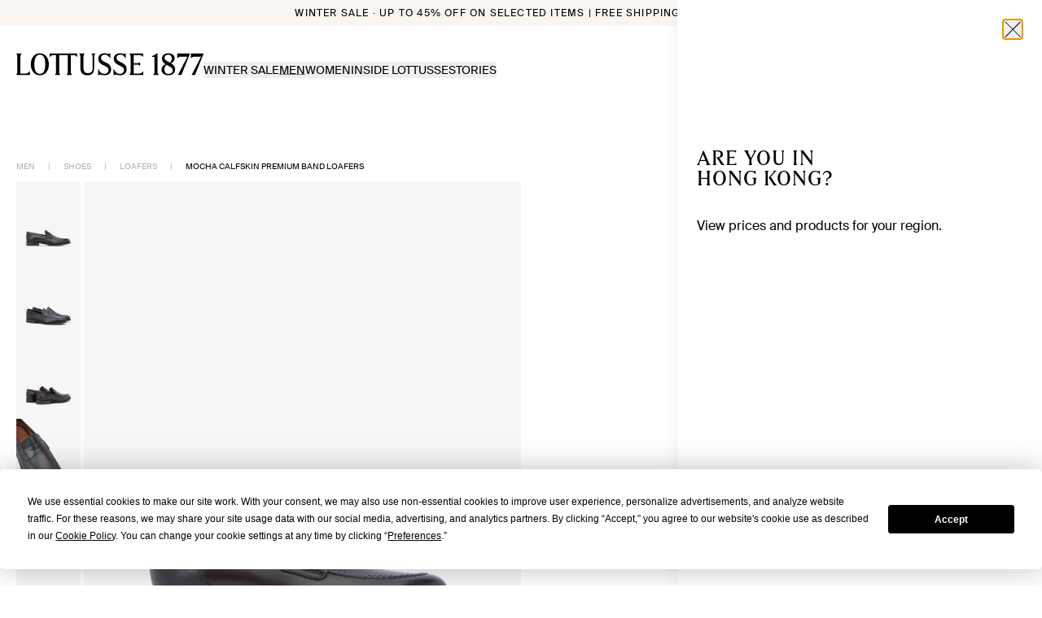

--- FILE ---
content_type: text/html; charset=utf-8
request_url: https://lottusse.com/en-HK/mocha-calfskin-premium-band-loafers-LL07638-001
body_size: 40722
content:
<!DOCTYPE html><html lang="en-HK"><head><meta charSet="utf-8"/><meta name="viewport" content="width=device-width"/><link rel="dns-prefetch" href="//live.luigisbox.com" class="jsx-541562116"/><meta property="og:type" content="product"/><meta property="og:title" content="Lottusse LL07638-001 Premium - ᐉ Men&#x27;s loafers in different styles - online | Lottusse"/><meta property="og:description" content="Lottusse LL07638-001 Premium Discover in the men&#x27;s loafers collection, the best men&#x27;s loafers for winter🚀 , available in different sizes and styles.We are waiting for you!"/><meta property="og:image" content="https://cloud.lottusse.com/img/products/LL07638-001_1.webp"/><meta property="og:url" content="https://lottusse.com/en-HK/mocha-calfskin-premium-band-loafers-LL07638-001"/><meta property="og:image:alt" content="Premium"/><meta property="og:site_name" content="Lottusse"/><meta name="twitter:card" content="summary_large_image"/><meta name="twitter:title" content="Lottusse LL07638-001 Premium - ᐉ Men&#x27;s loafers in different styles - online | Lottusse"/><meta name="twitter:description" content="Lottusse LL07638-001 Premium Discover in the men&#x27;s loafers collection, the best men&#x27;s loafers for winter🚀 , available in different sizes and styles.We are waiting for you!"/><meta name="twitter:image" content="https://cloud.lottusse.com/img/products/LL07638-001_1.webp"/><meta name="twitter:image:alt" content="Premium"/><link rel="canonical" href="https://lottusse.com/en-HK/mocha-calfskin-premium-band-loafers-LL07638-001"/><title>Lottusse LL07638-001 Premium - ᐉ Men&#x27;s loafers in different styles - online | Lottusse</title><meta name="description" content="Lottusse LL07638-001 Premium Discover in the men&#x27;s loafers collection, the best men&#x27;s loafers for winter🚀 , available in different sizes and styles.We are waiting for you!"/><meta name="robots" content="noindex"/><script id="ldProduct" type="application/ld+json">{"@context":"https://schema.org/","@type":"Product","name":"Mocha Calfskin Premium Band Loafers","image":"https://cloud.lottusse.com/img/products/LL07638-001_1.webp","description":"<p><strong>About the product:</strong><br/>Part of our premium line, these classic men's loafers are both sophisticated and endlessly wearable. They're crafted from hardwearing yet supple calf leather, which is hand-dyed making each pair unique, to a versatile shade of brown. The perfect pair for elevated daytime occasions. </p>","brand":{"@type":"Brand","name":"Lottusse"},"sku":"Ref. LL07638-001","offers":{"@type":"Offer","url":"https://lottusse.com/en-HK/mocha-calfskin-premium-band-loafers-LL07638-001","priceCurrency":"USD","price":"440","priceValidUntil":"$ 680.00","availability":"https://schema.org/InStock","itemCondition":"https://schema.org/NewCondition"}}</script><script id="ldOrganization" type="application/ld+json">{"@context":"http://schema.org","@type":"Organization","url":"https://lottusse.com/en-HK/mocha-calfskin-premium-band-loafers-LL07638-001","name":"Lottusse","sameas":["https://es.linkedin.com/company/lottusse1877","https://www.instagram.com/lottusse1877/","https://www.facebook.com/Lottusse1877","https://twitter.com/Lottusse1877","https://www.pinterest.es/Lottusse1877/","https://www.youtube.com/user/LOTTUSSE1877"]}</script><script id="ldWebsite" type="application/ld+json">{"@context":"http://schema.org","@type":"WebSite","name":"Lottusse","url":"https://lottusse.com/en-HK/mocha-calfskin-premium-band-loafers-LL07638-001"}</script><script id="ldBreadcrumb" type="application/ld+json">{"@context":"http://schema.org","@type":"BreadcrumbList","itemListElement":[{"@type":"ListItem","position":1,"item":{"@id":"https://lottusse.com/en-HK/men","name":"MEN"}},{"@type":"ListItem","position":2,"item":{"@id":"https://lottusse.com/en-HK/men-shoes","name":"SHOES"}},{"@type":"ListItem","position":3,"item":{"@id":"https://lottusse.com/en-HK/men-loafers","name":"LOAFERS"}}]}</script><script id="ldNavigation" type="application/ld+json">{"@context":"https://schema.org","@graph":[{"@context":"https://schema.org","@type":"SiteNavigationElement","@id":"#header","name":"WINTER SALE","url":"https://lottusse.com/en-HK/sale"},{"@context":"https://schema.org","@type":"SiteNavigationElement","@id":"#header","name":"MEN","url":"https://lottusse.com/en-HK/men-sale"},{"@context":"https://schema.org","@type":"SiteNavigationElement","@id":"#header","name":"WOMEN","url":"https://lottusse.com/en-HK/women-sale"},{"@context":"https://schema.org","@type":"SiteNavigationElement","@id":"#header","name":"MEN","url":"https://lottusse.com/en-HK/men"},{"@context":"https://schema.org","@type":"SiteNavigationElement","@id":"#header","name":"GROOM'S SHOES","url":"https://lottusse.com/en-HK/groom-shoes"},{"@context":"https://schema.org","@type":"SiteNavigationElement","@id":"#header","name":"OUR CLASSICS","url":"https://lottusse.com/en-HK/mens-classics"},{"@context":"https://schema.org","@type":"SiteNavigationElement","@id":"#header","name":"GOODYEAR WELTED","url":"https://lottusse.com/en-HK/mens-goodyear-welted"},{"@context":"https://schema.org","@type":"SiteNavigationElement","@id":"#header","name":"Fall Winter 2025","url":"https://lottusse.com/en-HK/mens-autumn-winter"},{"@context":"https://schema.org","@type":"SiteNavigationElement","@id":"#header","name":"SHOES","url":"https://lottusse.com/en-HK/men-shoes"},{"@context":"https://schema.org","@type":"SiteNavigationElement","@id":"#header","name":"DERBY","url":"https://lottusse.com/en-HK/men-derby-shoes"},{"@context":"https://schema.org","@type":"SiteNavigationElement","@id":"#header","name":"OXFORD","url":"https://lottusse.com/en-HK/men-oxford-shoes"},{"@context":"https://schema.org","@type":"SiteNavigationElement","@id":"#header","name":"LOAFERS","url":"https://lottusse.com/en-HK/men-loafers"},{"@context":"https://schema.org","@type":"SiteNavigationElement","@id":"#header","name":"MONKS","url":"https://lottusse.com/en-HK/men-monks-shoes"},{"@context":"https://schema.org","@type":"SiteNavigationElement","@id":"#header","name":"SLIPPER","url":"https://lottusse.com/en-HK/men-slippers"},{"@context":"https://schema.org","@type":"SiteNavigationElement","@id":"#header","name":"BOAT SHOES","url":"https://lottusse.com/en-HK/men-boat-shoes"},{"@context":"https://schema.org","@type":"SiteNavigationElement","@id":"#header","name":"SNEAKERS","url":"https://lottusse.com/en-HK/men-sneakers"},{"@context":"https://schema.org","@type":"SiteNavigationElement","@id":"#header","name":"ANKLE BOOTS","url":"https://lottusse.com/en-HK/men-ankle-boots"},{"@context":"https://schema.org","@type":"SiteNavigationElement","@id":"#header","name":"BOOTS","url":"https://lottusse.com/en-HK/men-boots"},{"@context":"https://schema.org","@type":"SiteNavigationElement","@id":"#header","name":"BELTS","url":"https://lottusse.com/en-HK/men-belts"},{"@context":"https://schema.org","@type":"SiteNavigationElement","@id":"#header","name":"BUCKLE","url":"https://lottusse.com/en-HK/men-buckle-belts"},{"@context":"https://schema.org","@type":"SiteNavigationElement","@id":"#header","name":"BRAIDED","url":"https://lottusse.com/en-HK/men-belts-braided"},{"@context":"https://schema.org","@type":"SiteNavigationElement","@id":"#header","name":"REVERSIBLE","url":"https://lottusse.com/en-HK/men-buckle-reversible"},{"@context":"https://schema.org","@type":"SiteNavigationElement","@id":"#header","name":"LEATHER CLOTHING","url":"https://lottusse.com/en-HK/men-leather-clothing"},{"@context":"https://schema.org","@type":"SiteNavigationElement","@id":"#header","name":"BAGS AND BACKPACKS","url":"https://lottusse.com/en-HK/men-handbags"},{"@context":"https://schema.org","@type":"SiteNavigationElement","@id":"#header","name":"ACCESSORIES","url":"https://lottusse.com/en-HK/accessories-men"},{"@context":"https://schema.org","@type":"SiteNavigationElement","@id":"#header","name":"GLOVES","url":"https://lottusse.com/en-HK/gloves"},{"@context":"https://schema.org","@type":"SiteNavigationElement","@id":"#header","name":"KEY HOLDERS","url":"https://lottusse.com/en-HK/key-holders"},{"@context":"https://schema.org","@type":"SiteNavigationElement","@id":"#header","name":"WALLETS","url":"https://lottusse.com/en-HK/men-wallets"},{"@context":"https://schema.org","@type":"SiteNavigationElement","@id":"#header","name":"MENS SCARVES","url":"https://lottusse.com/en-HK/mens-scarves"},{"@context":"https://schema.org","@type":"SiteNavigationElement","@id":"#header","name":"CAPS","url":"https://lottusse.com/en-HK/men-caps"},{"@context":"https://schema.org","@type":"SiteNavigationElement","@id":"#header","name":"LACES","url":"https://lottusse.com/en-HK/laces"},{"@context":"https://schema.org","@type":"SiteNavigationElement","@id":"#header","name":"SHOE CARE","url":"https://lottusse.com/en-HK/shoe-care"},{"@context":"https://schema.org","@type":"SiteNavigationElement","@id":"#header","name":"WOMEN","url":"https://lottusse.com/en-HK/women"},{"@context":"https://schema.org","@type":"SiteNavigationElement","@id":"#header","name":"OUR CLASSICS","url":"https://lottusse.com/en-HK/women-classics"},{"@context":"https://schema.org","@type":"SiteNavigationElement","@id":"#header","name":"GOODYEAR WELTED","url":"https://lottusse.com/en-HK/womens-goodyear-welted"},{"@context":"https://schema.org","@type":"SiteNavigationElement","@id":"#header","name":"Fall Winter 2025","url":"https://lottusse.com/en-HK/womens-autumn-winter"},{"@context":"https://schema.org","@type":"SiteNavigationElement","@id":"#header","name":"CRAFTMANSHIP NOODBAG","url":"https://lottusse.com/en-HK/craftsmanship-noodbag"},{"@context":"https://schema.org","@type":"SiteNavigationElement","@id":"#header","name":"SHOES","url":"https://lottusse.com/en-HK/women-shoes"},{"@context":"https://schema.org","@type":"SiteNavigationElement","@id":"#header","name":"DERBY","url":"https://lottusse.com/en-HK/women-derby-shoes"},{"@context":"https://schema.org","@type":"SiteNavigationElement","@id":"#header","name":"OXFORD","url":"https://lottusse.com/en-HK/women-oxford-shoes"},{"@context":"https://schema.org","@type":"SiteNavigationElement","@id":"#header","name":"LOAFERS","url":"https://lottusse.com/en-HK/women-loafers"},{"@context":"https://schema.org","@type":"SiteNavigationElement","@id":"#header","name":"MONKS","url":"https://lottusse.com/en-HK/women-monks-shoes"},{"@context":"https://schema.org","@type":"SiteNavigationElement","@id":"#header","name":"SLIPPER","url":"https://lottusse.com/en-HK/women-slippers"},{"@context":"https://schema.org","@type":"SiteNavigationElement","@id":"#header","name":"BALLERINAS","url":"https://lottusse.com/en-HK/women-ballerinas"},{"@context":"https://schema.org","@type":"SiteNavigationElement","@id":"#header","name":"PUMPS","url":"https://lottusse.com/en-HK/women-pumps"},{"@context":"https://schema.org","@type":"SiteNavigationElement","@id":"#header","name":"SANDALS","url":"https://lottusse.com/en-HK/women-sandals"},{"@context":"https://schema.org","@type":"SiteNavigationElement","@id":"#header","name":"SNEAKERS","url":"https://lottusse.com/en-HK/women-sneakers"},{"@context":"https://schema.org","@type":"SiteNavigationElement","@id":"#header","name":"ANKLE BOOTS","url":"https://lottusse.com/en-HK/women-ankle-boots"},{"@context":"https://schema.org","@type":"SiteNavigationElement","@id":"#header","name":"BOOTS","url":"https://lottusse.com/en-HK/women-boots"},{"@context":"https://schema.org","@type":"SiteNavigationElement","@id":"#header","name":"FISHERMAN SANDALS","url":"https://lottusse.com/en-HK/women-jelly-shoes"},{"@context":"https://schema.org","@type":"SiteNavigationElement","@id":"#header","name":"BAGS","url":"https://lottusse.com/en-HK/women-handbags"},{"@context":"https://schema.org","@type":"SiteNavigationElement","@id":"#header","name":"SMALL","url":"https://lottusse.com/en-HK/women-small-bags"},{"@context":"https://schema.org","@type":"SiteNavigationElement","@id":"#header","name":"MEDIUM","url":"https://lottusse.com/en-HK/women-medium-bags"},{"@context":"https://schema.org","@type":"SiteNavigationElement","@id":"#header","name":"LARGE","url":"https://lottusse.com/en-HK/women-large-bags"},{"@context":"https://schema.org","@type":"SiteNavigationElement","@id":"#header","name":"LEATHER CLOTHING","url":"https://lottusse.com/en-HK/women-leather-clothing"},{"@context":"https://schema.org","@type":"SiteNavigationElement","@id":"#header","name":"BELTS","url":"https://lottusse.com/en-HK/women-buckle-belts"},{"@context":"https://schema.org","@type":"SiteNavigationElement","@id":"#header","name":"ACCESSORIES","url":"https://lottusse.com/en-HK/accessories-women"},{"@context":"https://schema.org","@type":"SiteNavigationElement","@id":"#header","name":"WALLETS","url":"https://lottusse.com/en-HK/women-wallets"},{"@context":"https://schema.org","@type":"SiteNavigationElement","@id":"#header","name":"KEY HOLDERS","url":"https://lottusse.com/en-HK/women-key-holders"},{"@context":"https://schema.org","@type":"SiteNavigationElement","@id":"#header","name":"WOMENS SCARVES","url":"https://lottusse.com/en-HK/womens-scarves"},{"@context":"https://schema.org","@type":"SiteNavigationElement","@id":"#header","name":"LACES","url":"https://lottusse.com/en-HK/laces"},{"@context":"https://schema.org","@type":"SiteNavigationElement","@id":"#header","name":"GLOVES","url":"https://lottusse.com/en-HK/womens-gloves"},{"@context":"https://schema.org","@type":"SiteNavigationElement","@id":"#header","name":"SHOE CARE","url":"https://lottusse.com/en-HK/shoe-care"},{"@context":"https://schema.org","@type":"SiteNavigationElement","@id":"#header","name":"HISTORY","url":"https://lottusse.com/en-HK/history"},{"@context":"https://schema.org","@type":"SiteNavigationElement","@id":"#header","name":"CRAFTSMANSHIP","url":"https://lottusse.com/en-HK/craftsmanship-lottusse"},{"@context":"https://schema.org","@type":"SiteNavigationElement","@id":"#header","name":"STORES","url":"https://lottusse.com/en-HK/stores"},{"@context":"https://schema.org","@type":"SiteNavigationElement","@id":"#header","name":"OUR ORIGINS","url":"https://lottusse.com/en-HK/mallorca-crafted-shoes"},{"@context":"https://schema.org","@type":"SiteNavigationElement","@id":"#header","name":"STORIES","url":"https://lottusse.com/en-HK/editorial"},{"@context":"https://schema.org","@type":"SiteNavigationElement","@id":"#header","name":"LEGACY & CRAFTMANSHIP","url":"https://lottusse.com/en-HK/editorial/legacy-and-craftmanship"},{"@context":"https://schema.org","@type":"SiteNavigationElement","@id":"#header","name":"INSPIRATION","url":"https://lottusse.com/en-HK/editorial/inspiration"},{"@context":"https://schema.org","@type":"SiteNavigationElement","@id":"#header","name":"CAMPAIGNS","url":"https://lottusse.com/en-HK/editorial/campaigns"},{"@context":"https://schema.org","@type":"SiteNavigationElement","@id":"#header","name":"LIMITED EDITIONS","url":"https://lottusse.com/en-HK/editorial/capsule"},{"@context":"https://schema.org","@type":"SiteNavigationElement","@id":"#header","name":"LOTTUSSE ARCHIVE","url":"https://lottusse.com/en-HK/editorial/archive"},{"@context":"https://schema.org","@type":"SiteNavigationElement","@id":"#header","name":"CARE","url":"https://lottusse.com/en-HK/editorial/tips"}]}</script><meta name="next-head-count" content="24"/><link rel="icon" href="/favicon.ico"/><link rel="stylesheet" href="https://cdn.luigisbox.com/autocomplete.css"/><script id="termly-script" type="text/javascript" src="https://app.termly.io/resource-blocker/6e9a6797-bda0-49d3-a02e-8a6ed955a972?autoBlock=off" async=""></script><noscript><img src="https://ad.doubleclick.net/ddm/activity/src=15559671;type=invmedia;cat=ret_p0;dc_lat=;dc_rdid=;tag_for_child_directed_treatment=;tfua=;npa=;gdpr=;gdpr_consent=;ord=1?" width="1" height="1" alt="" style="display:none"/></noscript><link rel="preload" href="/_next/static/media/6fa1afdfb81c9ae2-s.p.woff2" as="font" type="font/woff2" crossorigin="anonymous" data-next-font="size-adjust"/><link rel="preload" href="/_next/static/media/6b73059e46f260b5-s.p.woff" as="font" type="font/woff" crossorigin="anonymous" data-next-font="size-adjust"/><link rel="preload" href="/_next/static/media/c42cb4950679bdba-s.p.woff2" as="font" type="font/woff2" crossorigin="anonymous" data-next-font="size-adjust"/><link rel="preload" href="/_next/static/media/97009d39e3a718fc-s.p.woff" as="font" type="font/woff" crossorigin="anonymous" data-next-font="size-adjust"/><link rel="preload" href="/_next/static/media/f5d54ca501d82d1c-s.p.woff" as="font" type="font/woff" crossorigin="anonymous" data-next-font="size-adjust"/><link rel="preload" href="/_next/static/media/c0251deeb6c8aa9d-s.p.woff2" as="font" type="font/woff2" crossorigin="anonymous" data-next-font="size-adjust"/><link rel="preload" href="/_next/static/media/c25783985a269397-s.p.woff2" as="font" type="font/woff2" crossorigin="anonymous" data-next-font="size-adjust"/><link rel="preload" href="/_next/static/media/f4e6f3e26e87864d-s.p.woff2" as="font" type="font/woff2" crossorigin="anonymous" data-next-font="size-adjust"/><link rel="preload" href="/_next/static/media/46d93ad748bc4508-s.p.woff2" as="font" type="font/woff2" crossorigin="anonymous" data-next-font="size-adjust"/><link rel="preload" href="/_next/static/media/619057b03f747753-s.p.woff" as="font" type="font/woff" crossorigin="anonymous" data-next-font="size-adjust"/><link rel="preload" href="/_next/static/media/5cc7815366485b2a-s.p.otf" as="font" type="font/otf" crossorigin="anonymous" data-next-font="size-adjust"/><script id="vwoCode" data-nscript="beforeInteractive">
            window._vwo_code || (function() {
            var account_id=1000125,
            version=2.1,
            settings_tolerance=2000,
            hide_element='body',
            hide_element_style = 'opacity:0 !important;filter:alpha(opacity=0) !important;background:none !important;transition:none !important;',
            /* DO NOT EDIT BELOW THIS LINE */
            f=false,w=window,d=document,v=d.querySelector('#vwoCode'),cK='_vwo_'+account_id+'_settings',cc={};try{var c=JSON.parse(localStorage.getItem('_vwo_'+account_id+'_config'));cc=c&&typeof c==='object'?c:{}}catch(e){}var stT=cc.stT==='session'?w.sessionStorage:w.localStorage;code={nonce:v&&v.nonce,use_existing_jquery:function(){return typeof use_existing_jquery!=='undefined'?use_existing_jquery:undefined},library_tolerance:function(){return typeof library_tolerance!=='undefined'?library_tolerance:undefined},settings_tolerance:function(){return cc.sT||settings_tolerance},hide_element_style:function(){return'{'+(cc.hES||hide_element_style)+'}'},hide_element:function(){if(performance.getEntriesByName('first-contentful-paint')[0]){return''}return typeof cc.hE==='string'?cc.hE:hide_element},getVersion:function(){return version},finish:function(e){if(!f){f=true;var t=d.getElementById('_vis_opt_path_hides');if(t)t.parentNode.removeChild(t);if(e)(new Image).src='https://dev.visualwebsiteoptimizer.com/ee.gif?a='+account_id+e}},finished:function(){return f},addScript:function(e){var t=d.createElement('script');t.type='text/javascript';if(e.src){t.src=e.src}else{t.text=e.text}v&&t.setAttribute('nonce',v.nonce);d.getElementsByTagName('head')[0].appendChild(t)},load:function(e,t){var n=this.getSettings(),i=d.createElement('script'),r=this;t=t||{};if(n){i.textContent=n;d.getElementsByTagName('head')[0].appendChild(i);if(!w.VWO||VWO.caE){stT.removeItem(cK);r.load(e)}}else{var o=new XMLHttpRequest;o.open('GET',e,true);o.withCredentials=!t.dSC;o.responseType=t.responseType||'text';o.onload=function(){if(t.onloadCb){return t.onloadCb(o,e)}if(o.status===200||o.status===304){w._vwo_code.addScript({text:o.responseText})}else{w._vwo_code.finish('&e=loading_failure:'+e)}};o.onerror=function(){if(t.onerrorCb){return t.onerrorCb(e)}w._vwo_code.finish('&e=loading_failure:'+e)};o.send()}},getSettings:function(){try{var e=stT.getItem(cK);if(!e){return}e=JSON.parse(e);if(Date.now()>e.e){stT.removeItem(cK);return}return e.s}catch(e){return}},init:function(){if(d.URL.indexOf('__vwo_disable__')>-1)return;var e=this.settings_tolerance();w._vwo_settings_timer=setTimeout(function(){w._vwo_code.finish();stT.removeItem(cK)},e);var t;if(this.hide_element()!=='body'){t=d.createElement('style');var n=this.hide_element(),i=n?n+this.hide_element_style():'',r=d.getElementsByTagName('head')[0];t.setAttribute('id','_vis_opt_path_hides');v&&t.setAttribute('nonce',v.nonce);t.setAttribute('type','text/css');if(t.styleSheet)t.styleSheet.cssText=i;else t.appendChild(d.createTextNode(i));r.appendChild(t)}else{t=d.getElementsByTagName('head')[0];var i=d.createElement('div');i.style.cssText='z-index: 2147483647 !important;position: fixed !important;left: 0 !important;top: 0 !important;width: 100% !important;height: 100% !important;background: white !important;display: block !important;';i.setAttribute('id','_vis_opt_path_hides');i.classList.add('_vis_hide_layer');t.parentNode.insertBefore(i,t.nextSibling)}var o=window._vis_opt_url||d.URL,s='https://dev.visualwebsiteoptimizer.com/j.php?a='+account_id+'&u='+encodeURIComponent(o)+'&vn='+version;if(w.location.search.indexOf('_vwo_xhr')!==-1){this.addScript({src:s})}else{this.load(s+'&x=true')}}};w._vwo_code=code;code.init();})();(function(){var i=window;function t(){if(i._vwo_code){var e=t.hidingStyle=document.getElementById('_vis_opt_path_hides')||t.hidingStyle;if(!i._vwo_code.finished()&&!_vwo_code.libExecuted&&(!i.VWO||!VWO.dNR)){if(!document.getElementById('_vis_opt_path_hides')){document.getElementsByTagName('head')[0].appendChild(e)}requestAnimationFrame(t)}}}t()})();
          </script><link rel="preload" href="/_next/static/css/9c1eea15d9c4a1d5.css" as="style"/><link rel="stylesheet" href="/_next/static/css/9c1eea15d9c4a1d5.css" data-n-g=""/><link rel="preload" href="/_next/static/css/43936c4362bbe9e6.css" as="style"/><link rel="stylesheet" href="/_next/static/css/43936c4362bbe9e6.css"/><noscript data-n-css=""></noscript><script defer="" nomodule="" src="/_next/static/chunks/polyfills-42372ed130431b0a.js"></script><script id="luigis-box" src="https://scripts.luigisbox.com/LBX-608092.js" type="text/javascript" async="" defer="" data-nscript="beforeInteractive"></script><script id="luigis-js-autocomplete" src="https://cdn.luigisbox.com/autocomplete.js" async="" defer="" data-nscript="beforeInteractive"></script><script defer="" src="/_next/static/chunks/2988.b188d6737abc5f1c.js"></script><script defer="" src="/_next/static/chunks/a447bf24-901cbce2ec7e06bd.js"></script><script defer="" src="/_next/static/chunks/1711-2cba4fa8b7e74468.js"></script><script defer="" src="/_next/static/chunks/8054-557d2d1ed63c2b82.js"></script><script defer="" src="/_next/static/chunks/2783.52ff79e83fe12614.js"></script><script defer="" src="/_next/static/chunks/6183.0dcf6a0b818b4a4b.js"></script><script defer="" src="/_next/static/chunks/6937.bf577cf299a99a29.js"></script><script src="/_next/static/chunks/webpack-48f60877b1345a2f.js" defer=""></script><script src="/_next/static/chunks/framework-945b357d4a851f4b.js" defer=""></script><script src="/_next/static/chunks/main-fe5c384ed414fdb6.js" defer=""></script><script src="/_next/static/chunks/pages/_app-9cd60c74a3c51259.js" defer=""></script><script src="/_next/static/chunks/9511-f8bb48acaf905c31.js" defer=""></script><script src="/_next/static/chunks/1327-bbdf8eac1ff358d7.js" defer=""></script><script src="/_next/static/chunks/2076-67379a5dcd20f497.js" defer=""></script><script src="/_next/static/chunks/6340-c20269c6716148d3.js" defer=""></script><script src="/_next/static/chunks/pages/%5B...slug%5D-008ea2e0208cafba.js" defer=""></script><script src="/_next/static/2wbwQtmB944jJv4vezlkT/_buildManifest.js" defer=""></script><script src="/_next/static/2wbwQtmB944jJv4vezlkT/_ssgManifest.js" defer=""></script><style id="__jsx-541562116">html{font-family:'__swissIntl_57ef2a', '__swissIntl_Fallback_57ef2a';--font-gt-america:'__swissIntl_57ef2a', '__swissIntl_Fallback_57ef2a';--font-tobias:'__lottusseSerif_1889a1', '__lottusseSerif_Fallback_1889a1'}</style></head><body class="relative text-dark"><div id="__next"><div class="jsx-541562116 __variable_57ef2a __variable_1889a1 font-sans"><script defer="" id="__cn_generic_script__6c310d26-79f5-431e-8644-527ec5e9e283" class="jsx-541562116">!function(e){function t(){if(!e.querySelector("#__cn_client_script_6c310d26-79f5-431e-8644-527ec5e9e283")){var t=e.createElement("script");t.setAttribute("src","https://cdn.connectif.cloud/eu8/client-script/6c310d26-79f5-431e-8644-527ec5e9e283"),e.body.appendChild(t)}}"complete"===e.readyState||"interactive"===e.readyState?t():e.addEventListener("DOMContentLoaded",t)}(document);</script><div class="relative flex min-h-screen flex-col"><div><div data-hidden-tnm="true" class="sr-only"><a href="/en-HK/sale">WINTER SALE</a><a href="/en-HK/men-sale">MEN</a><a href="/en-HK/women-sale">WOMEN</a><a href="/en-HK/men">MEN</a><a href="/en-HK/groom-shoes">GROOM&#x27;S SHOES</a><a href="/en-HK/mens-classics">OUR CLASSICS</a><a href="/en-HK/mens-goodyear-welted">GOODYEAR WELTED</a><a href="/en-HK/mens-autumn-winter">Fall Winter 2025</a><a href="/en-HK/men-shoes">SHOES</a><a href="/en-HK/men-derby-shoes">DERBY</a><a href="/en-HK/men-oxford-shoes">OXFORD</a><a href="/en-HK/men-loafers">LOAFERS</a><a href="/en-HK/men-monks-shoes">MONKS</a><a href="/en-HK/men-slippers">SLIPPER</a><a href="/en-HK/men-boat-shoes">BOAT SHOES</a><a href="/en-HK/men-sneakers">SNEAKERS</a><a href="/en-HK/men-ankle-boots">ANKLE BOOTS</a><a href="/en-HK/men-boots">BOOTS</a><a href="/en-HK/men-belts">BELTS</a><a href="/en-HK/men-buckle-belts">BUCKLE</a><a href="/en-HK/men-belts-braided">BRAIDED</a><a href="/en-HK/men-buckle-reversible">REVERSIBLE</a><a href="/en-HK/men-leather-clothing">LEATHER CLOTHING</a><a href="/en-HK/men-handbags">BAGS AND BACKPACKS</a><a href="/en-HK/accessories-men">ACCESSORIES</a><a href="/en-HK/gloves">GLOVES</a><a href="/en-HK/key-holders">KEY HOLDERS</a><a href="/en-HK/men-wallets">WALLETS</a><a href="/en-HK/mens-scarves">MENS SCARVES</a><a href="/en-HK/men-caps">CAPS</a><a href="/en-HK/laces">LACES</a><a href="/en-HK/shoe-care">SHOE CARE</a><a href="/en-HK/women">WOMEN</a><a href="/en-HK/women-classics">OUR CLASSICS</a><a href="/en-HK/womens-goodyear-welted">GOODYEAR WELTED</a><a href="/en-HK/womens-autumn-winter">Fall Winter 2025</a><a href="/en-HK/craftsmanship-noodbag">CRAFTMANSHIP NOODBAG</a><a href="/en-HK/women-shoes">SHOES</a><a href="/en-HK/women-derby-shoes">DERBY</a><a href="/en-HK/women-oxford-shoes">OXFORD</a><a href="/en-HK/women-loafers">LOAFERS</a><a href="/en-HK/women-monks-shoes">MONKS</a><a href="/en-HK/women-slippers">SLIPPER</a><a href="/en-HK/women-ballerinas">BALLERINAS</a><a href="/en-HK/women-pumps">PUMPS</a><a href="/en-HK/women-sandals">SANDALS</a><a href="/en-HK/women-sneakers">SNEAKERS</a><a href="/en-HK/women-ankle-boots">ANKLE BOOTS</a><a href="/en-HK/women-boots">BOOTS</a><a href="/en-HK/women-jelly-shoes">FISHERMAN SANDALS</a><a href="/en-HK/women-handbags">BAGS</a><a href="/en-HK/women-small-bags">SMALL</a><a href="/en-HK/women-medium-bags">MEDIUM</a><a href="/en-HK/women-large-bags">LARGE</a><a href="/en-HK/women-leather-clothing">LEATHER CLOTHING</a><a href="/en-HK/women-buckle-belts">BELTS</a><a href="/en-HK/accessories-women">ACCESSORIES</a><a href="/en-HK/women-wallets">WALLETS</a><a href="/en-HK/women-key-holders">KEY HOLDERS</a><a href="/en-HK/womens-scarves">WOMENS SCARVES</a><a href="/en-HK/laces">LACES</a><a href="/en-HK/womens-gloves">GLOVES</a><a href="/en-HK/shoe-care">SHOE CARE</a><a href="/en-HK/history">HISTORY</a><a href="/en-HK/craftsmanship-lottusse">CRAFTSMANSHIP</a><a href="/en-HK/stores">STORES</a><a href="/en-HK/mallorca-crafted-shoes">OUR ORIGINS</a><a href="/en-HK/editorial">STORIES</a><a href="/en-HK/editorial/legacy-and-craftmanship">LEGACY &amp; CRAFTMANSHIP</a><a href="/en-HK/editorial/inspiration">INSPIRATION</a><a href="/en-HK/editorial/campaigns">CAMPAIGNS</a><a href="/en-HK/editorial/capsule">LIMITED EDITIONS</a><a href="/en-HK/editorial/archive">LOTTUSSE ARCHIVE</a><a href="/en-HK/editorial/tips">CARE</a></div><header class="fixed z-30 w-full transition-all text-dark pointer-events-none bg-white"><div class="relative overflow-hidden pointer-events-auto"><div class="w-full" style="opacity:0"><div style="background-color:#FAF5F0" class="bg-black text-xs text-black gap-x-5 h-8 justify-center items-center flex w-full"><div class="w-full justify-center items-center"><a class="focus-default items-center font-light transition-all [&amp;aria-disabled=&quot;true&quot;]:cursor-not-allowed [&amp;aria-disabled=&quot;true&quot;]:opacity-60 uppercase tracking-widest hidden text-center lg:block" href="/en-HK/sale">Winter Sale · Up to 45% off on selected items | Free shipping &amp; returns</a><a class="block focus:ring-0" href="/en-HK/sale" aria-labelledby=":R6rcam:"><span id=":R6rcam:" class="sr-only"></span><div class="relative flex h-full overflow-hidden lg:hidden w-full"><div class="flex h-full items-center whitespace-nowrap px-4"><div class="uppercase">Winter Sale: Up to 45% off | Free shipping &amp; returns</div></div><div class="absolute top-0 flex h-full lg:w-full items-center whitespace-nowrap px-4"><div class="uppercase">Winter Sale: Up to 45% off | Free shipping &amp; returns</div></div></div></a></div></div></div></div><div class="flex flex-col pointer-events-none" style="opacity:1;transform:none"><a href="/en-HK" id="header-logo" class="w-full -mt-[1px] lg:hidden order-1 pointer-events-auto z-20 bg-white"><svg class="px-6 pt-2 h-auto w-full" width="1391" height="164" viewBox="0 0 1391 167" fill="none" xmlns="http://www.w3.org/2000/svg"><path fill="black" d="M559.479 5.3312C563.786 10.0169 567.505 17.0455 567.505 27.684V108.608C567.505 134.81 556.053 147.791 533.057 147.791C510.062 147.791 499.308 135.001 499.308 108.608V24.3848C499.308 15.3481 503.321 9.49096 506.342 5.3312V2.1277H469.189V5.3312C472.21 9.49096 476.223 15.3481 476.223 24.3848V108.608C476.223 145.018 493.988 163.88 528.436 163.88C562.884 163.88 578.439 146.094 578.439 108.608V27.684C578.439 17.0455 582.159 10.0169 586.578 5.3312V2.1277H559.457V5.3312H559.479ZM251.613 27.3732C256.122 20.5598 263.967 13.2204 275.104 13.2204H295.484V139.615C295.484 148.676 291.471 154.533 288.45 158.669V161.872H325.603V158.669C322.583 154.509 318.57 148.652 318.57 139.615V13.1965H382.438V139.591C382.438 148.652 378.425 154.509 375.404 158.645V161.848H412.557V158.645C409.536 154.485 405.524 148.628 405.524 139.591V13.1965H425.904C437.041 13.1965 444.886 20.5359 449.395 27.3493H452.416V2.1277H248.569V27.3732H251.613ZM174.894 0C131.518 0 107.621 39.709 107.621 82C107.621 124.291 130.617 164 174.894 164C219.171 164 242.076 125.128 242.076 82C242.076 38.8723 217.165 0 174.894 0ZM174.894 153.218C138.936 153.218 134.63 112.768 134.63 81.9761C134.63 51.1843 140.559 10.7341 174.894 10.7341C209.229 10.7341 215.068 48.2198 215.068 81.9761C215.068 112.529 210.852 153.218 174.894 153.218ZM70.3779 150.78H30.9026V24.3848C30.9026 15.3481 34.9155 9.49096 37.9364 5.3312V2.1277H0.783203V5.3312C3.80416 9.49096 7.81707 15.3481 7.81707 24.3848V139.591C7.81707 148.652 3.80416 154.509 0.783203 158.645V161.848H100.79V133.638H97.7694C92.742 142.795 83.3184 150.78 70.3553 150.78H70.3779ZM671.232 71.4571L648.936 60.484C635.387 53.7662 629.457 44.3948 629.457 33.4455C629.457 19.1732 639.896 10.758 656.759 10.758C676.846 10.758 689.583 22.4723 694.904 36.0035H697.925V0H694.904C689.877 5.21166 681.558 5.42682 675.02 3.2035C668.482 0.980175 661.764 0 654.842 0C629.548 0 608.965 14.1528 608.965 40.3545C608.965 60.3644 620.913 76.5493 641.992 86.9965L664.176 97.9697C678.447 104.998 685.368 112.027 685.368 124.793C685.368 142.149 672.517 153.218 654.346 153.218C633.763 153.218 618.501 140.548 610.362 117.334H607.341V163.976H610.362C616.292 158.023 624.114 156.852 634.056 160.366C640.887 162.805 648.124 163.976 655.451 163.976C685.165 163.976 704.756 146.309 704.756 118.195C704.756 96.1528 693.1 82.2152 671.21 71.4571H671.232ZM1048.99 141.504V0H1045.97C1035.53 8.10437 1025.07 14.0571 1009.83 20.751V27.1341H1026.89V141.504C1026.89 149.584 1022.68 155.346 1017.76 158.645V161.848H1058.12V158.645C1053.2 155.346 1048.99 149.584 1048.99 141.504ZM1297.81 2.1277V35.9796H1300.83C1304.75 30.242 1311.38 25.5563 1320.92 25.5563H1372.72L1302.63 161.848H1327.93L1390.78 5.3312V2.1277H1297.81ZM1196.29 35.9796H1199.31C1203.24 30.242 1209.86 25.5563 1219.4 25.5563H1271.21L1201.12 161.848H1226.41L1289.27 5.3312V2.1277H1196.29V35.9796ZM913.743 150.78H872.171V84.8688H900.893C908.535 84.8688 913.653 88.5983 917.17 92.2082H920.191L920.1 81.8805L920.01 76.6688V66.3411H916.989C913.585 69.9749 908.445 73.8956 900.825 73.8956L872.216 73.8V13.1965H915.389C926.638 13.1965 934.371 19.5796 939.083 25.8671H942.104V2.1277H842.097V5.3312C845.118 9.49096 849.13 15.3481 849.13 24.3848V139.591C849.13 148.652 845.118 154.509 842.097 158.645V161.848H944.11V136.603H941.089C935.769 143.631 926.728 150.756 913.788 150.756L913.743 150.78ZM786.525 71.4571L764.228 60.484C750.679 53.7662 744.75 44.3948 744.75 33.4455C744.75 19.1732 755.188 10.758 772.051 10.758C792.138 10.758 804.876 22.4723 810.219 36.0035H813.24V0H810.219C805.191 5.21166 796.872 5.42682 790.335 3.2035C783.797 0.980175 777.078 0 770.157 0C744.862 0 724.279 14.1528 724.279 40.3545C724.279 60.3644 736.228 76.5493 757.307 86.9965L779.491 97.9697C793.761 104.998 800.682 112.027 800.682 124.793C800.682 142.149 787.832 153.218 769.661 153.218C749.078 153.218 733.816 140.548 725.677 117.334H722.656V163.976H725.677C731.606 158.023 739.429 156.852 749.371 160.366C756.202 162.805 763.439 163.976 770.766 163.976C800.48 163.976 820.071 146.309 820.071 118.195C820.071 96.1528 808.415 82.2152 786.525 71.4571ZM1149.72 74.2064C1164.78 66.3172 1176.72 55.3679 1176.72 38.1073C1176.72 13.9376 1154.02 0 1129.34 0C1103.23 0 1082.35 14.0571 1082.35 40.3545C1082.35 56.9697 1091.1 70.2618 1108.37 81.235C1090.69 90.0805 1078.75 104.018 1078.75 122.115C1078.75 149.369 1102.85 163.952 1130.15 163.952C1157.45 163.952 1180.24 147.863 1180.24 120.514C1180.24 99.2128 1168.59 85.7055 1149.72 74.2064ZM1101.4 33.9714C1101.4 18.0974 1114.66 10.758 1128.82 10.758C1146.38 10.758 1155.22 22.6875 1155.22 38.9679C1155.22 51.4233 1150.3 62.1813 1141.55 69.6402L1120.48 58.1411C1106.72 50.8017 1101.4 43.4385 1101.4 33.9714ZM1130.44 153.218C1110.35 153.218 1100.21 139.806 1100.21 121.59C1100.21 107.317 1106.02 94.551 1117.18 86.2315L1137.56 97.3003C1152.33 105.405 1162.36 113.485 1162.36 128.188C1162.36 145.64 1146.9 153.218 1130.44 153.218Z"></path></svg></a><div class="relative pointer-events-auto order-2 md:order-1 z-30 flex h-auto pt-6 pb-3.5 lg:items-center lg:px-5 items-center justify-between px-4 lg:flex bg-white"><div class="lg:py-2 lg:hidden"><div class="flex items-center space-x-4"><div class="bottom-4 z-30 flex items-center lg:hidden"><button class="focus-default relative z-50 flex h-6 w-full items-center justify-end gap-3 rounded-full text-sm font-light uppercase tracking-widest text-white"><svg width="24" height="24" viewBox="0 0 24 24" class="h-5 w-5" fill="currentColor" xmlns="http://www.w3.org/2000/svg" aria-hidden="true"><line x1="4" y1="6" x2="24" y2="6" stroke="#000"></line><line x1="4" y1="16" x2="24" y2="16" stroke="#000"></line></svg></button></div><a href="/en-HK" class="focus-default block"><span class="sr-only">Home</span></a></div></div><div class="hidden lg:flex items-end lg:gap-8"><a href="/en-HK" id="header-logo" class="flex-shrink-0"><svg class="h-auto" width="230" height="40" viewBox="0 -20 1391 167" fill="none" xmlns="http://www.w3.org/2000/svg"><path fill="black" d="M559.479 5.3312C563.786 10.0169 567.505 17.0455 567.505 27.684V108.608C567.505 134.81 556.053 147.791 533.057 147.791C510.062 147.791 499.308 135.001 499.308 108.608V24.3848C499.308 15.3481 503.321 9.49096 506.342 5.3312V2.1277H469.189V5.3312C472.21 9.49096 476.223 15.3481 476.223 24.3848V108.608C476.223 145.018 493.988 163.88 528.436 163.88C562.884 163.88 578.439 146.094 578.439 108.608V27.684C578.439 17.0455 582.159 10.0169 586.578 5.3312V2.1277H559.457V5.3312H559.479ZM251.613 27.3732C256.122 20.5598 263.967 13.2204 275.104 13.2204H295.484V139.615C295.484 148.676 291.471 154.533 288.45 158.669V161.872H325.603V158.669C322.583 154.509 318.57 148.652 318.57 139.615V13.1965H382.438V139.591C382.438 148.652 378.425 154.509 375.404 158.645V161.848H412.557V158.645C409.536 154.485 405.524 148.628 405.524 139.591V13.1965H425.904C437.041 13.1965 444.886 20.5359 449.395 27.3493H452.416V2.1277H248.569V27.3732H251.613ZM174.894 0C131.518 0 107.621 39.709 107.621 82C107.621 124.291 130.617 164 174.894 164C219.171 164 242.076 125.128 242.076 82C242.076 38.8723 217.165 0 174.894 0ZM174.894 153.218C138.936 153.218 134.63 112.768 134.63 81.9761C134.63 51.1843 140.559 10.7341 174.894 10.7341C209.229 10.7341 215.068 48.2198 215.068 81.9761C215.068 112.529 210.852 153.218 174.894 153.218ZM70.3779 150.78H30.9026V24.3848C30.9026 15.3481 34.9155 9.49096 37.9364 5.3312V2.1277H0.783203V5.3312C3.80416 9.49096 7.81707 15.3481 7.81707 24.3848V139.591C7.81707 148.652 3.80416 154.509 0.783203 158.645V161.848H100.79V133.638H97.7694C92.742 142.795 83.3184 150.78 70.3553 150.78H70.3779ZM671.232 71.4571L648.936 60.484C635.387 53.7662 629.457 44.3948 629.457 33.4455C629.457 19.1732 639.896 10.758 656.759 10.758C676.846 10.758 689.583 22.4723 694.904 36.0035H697.925V0H694.904C689.877 5.21166 681.558 5.42682 675.02 3.2035C668.482 0.980175 661.764 0 654.842 0C629.548 0 608.965 14.1528 608.965 40.3545C608.965 60.3644 620.913 76.5493 641.992 86.9965L664.176 97.9697C678.447 104.998 685.368 112.027 685.368 124.793C685.368 142.149 672.517 153.218 654.346 153.218C633.763 153.218 618.501 140.548 610.362 117.334H607.341V163.976H610.362C616.292 158.023 624.114 156.852 634.056 160.366C640.887 162.805 648.124 163.976 655.451 163.976C685.165 163.976 704.756 146.309 704.756 118.195C704.756 96.1528 693.1 82.2152 671.21 71.4571H671.232ZM1048.99 141.504V0H1045.97C1035.53 8.10437 1025.07 14.0571 1009.83 20.751V27.1341H1026.89V141.504C1026.89 149.584 1022.68 155.346 1017.76 158.645V161.848H1058.12V158.645C1053.2 155.346 1048.99 149.584 1048.99 141.504ZM1297.81 2.1277V35.9796H1300.83C1304.75 30.242 1311.38 25.5563 1320.92 25.5563H1372.72L1302.63 161.848H1327.93L1390.78 5.3312V2.1277H1297.81ZM1196.29 35.9796H1199.31C1203.24 30.242 1209.86 25.5563 1219.4 25.5563H1271.21L1201.12 161.848H1226.41L1289.27 5.3312V2.1277H1196.29V35.9796ZM913.743 150.78H872.171V84.8688H900.893C908.535 84.8688 913.653 88.5983 917.17 92.2082H920.191L920.1 81.8805L920.01 76.6688V66.3411H916.989C913.585 69.9749 908.445 73.8956 900.825 73.8956L872.216 73.8V13.1965H915.389C926.638 13.1965 934.371 19.5796 939.083 25.8671H942.104V2.1277H842.097V5.3312C845.118 9.49096 849.13 15.3481 849.13 24.3848V139.591C849.13 148.652 845.118 154.509 842.097 158.645V161.848H944.11V136.603H941.089C935.769 143.631 926.728 150.756 913.788 150.756L913.743 150.78ZM786.525 71.4571L764.228 60.484C750.679 53.7662 744.75 44.3948 744.75 33.4455C744.75 19.1732 755.188 10.758 772.051 10.758C792.138 10.758 804.876 22.4723 810.219 36.0035H813.24V0H810.219C805.191 5.21166 796.872 5.42682 790.335 3.2035C783.797 0.980175 777.078 0 770.157 0C744.862 0 724.279 14.1528 724.279 40.3545C724.279 60.3644 736.228 76.5493 757.307 86.9965L779.491 97.9697C793.761 104.998 800.682 112.027 800.682 124.793C800.682 142.149 787.832 153.218 769.661 153.218C749.078 153.218 733.816 140.548 725.677 117.334H722.656V163.976H725.677C731.606 158.023 739.429 156.852 749.371 160.366C756.202 162.805 763.439 163.976 770.766 163.976C800.48 163.976 820.071 146.309 820.071 118.195C820.071 96.1528 808.415 82.2152 786.525 71.4571ZM1149.72 74.2064C1164.78 66.3172 1176.72 55.3679 1176.72 38.1073C1176.72 13.9376 1154.02 0 1129.34 0C1103.23 0 1082.35 14.0571 1082.35 40.3545C1082.35 56.9697 1091.1 70.2618 1108.37 81.235C1090.69 90.0805 1078.75 104.018 1078.75 122.115C1078.75 149.369 1102.85 163.952 1130.15 163.952C1157.45 163.952 1180.24 147.863 1180.24 120.514C1180.24 99.2128 1168.59 85.7055 1149.72 74.2064ZM1101.4 33.9714C1101.4 18.0974 1114.66 10.758 1128.82 10.758C1146.38 10.758 1155.22 22.6875 1155.22 38.9679C1155.22 51.4233 1150.3 62.1813 1141.55 69.6402L1120.48 58.1411C1106.72 50.8017 1101.4 43.4385 1101.4 33.9714ZM1130.44 153.218C1110.35 153.218 1100.21 139.806 1100.21 121.59C1100.21 107.317 1106.02 94.551 1117.18 86.2315L1137.56 97.3003C1152.33 105.405 1162.36 113.485 1162.36 128.188C1162.36 145.64 1146.9 153.218 1130.44 153.218Z"></path></svg></a><div class="hidden lg:block col-span-4"><div class="flex gap-15"><div class="flex" data-headlessui-state=""><div class="relative flex h-7 items-end"><button class="font-normal text-sm relative group" data-hover="winter-sale" type="button" aria-expanded="false" data-headlessui-state="">WINTER SALE<div class="absolute bottom-1 left-0 w-0 h-[1px] bg-[#6F7478] transition-all duration-300 ease-out group-hover:w-full"></div></button></div></div><div class="flex" data-headlessui-state=""><div class="relative flex h-7 items-end"><button class="font-normal text-sm relative group" data-hover="men" type="button" aria-expanded="false" data-headlessui-state="">MEN<div class="absolute bottom-1 left-0 w-0 h-[1px] bg-[#6F7478] transition-all duration-300 ease-out group-hover:w-full"></div></button></div></div><div class="flex" data-headlessui-state=""><div class="relative flex h-7 items-end"><button class="font-normal text-sm relative group" data-hover="women" type="button" aria-expanded="false" data-headlessui-state="">WOMEN<div class="absolute bottom-1 left-0 w-0 h-[1px] bg-[#6F7478] transition-all duration-300 ease-out group-hover:w-full"></div></button></div></div><div class="flex" data-headlessui-state=""><div class="relative flex h-7 items-end"><button class="font-normal text-sm relative group" data-hover="inside-lottusse" type="button" aria-expanded="false" data-headlessui-state="">INSIDE LOTTUSSE<div class="absolute bottom-1 left-0 w-0 h-[1px] bg-[#6F7478] transition-all duration-300 ease-out group-hover:w-full"></div></button></div></div><div class="flex" data-headlessui-state=""><div class="relative flex h-7 items-end"><button class="font-normal text-sm relative group" data-hover="stories" type="button" aria-expanded="false" data-headlessui-state="">STORIES<div class="absolute bottom-1 left-0 w-0 h-[1px] bg-[#6F7478] transition-all duration-300 ease-out group-hover:w-full"></div></button></div></div></div></div><div hidden="" style="position:fixed;top:1px;left:1px;width:1px;height:0;padding:0;margin:-1px;overflow:hidden;clip:rect(0, 0, 0, 0);white-space:nowrap;border-width:0;display:none"></div></div><nav aria-label="top navigation" class="flex pointer-events-auto items-center justify-end space-x-5"><div class="flex" data-headlessui-state=""><button class="focus-default whitespace-nowrap text-xs uppercase tracking-wide" type="button" aria-expanded="false" data-headlessui-state=""><span class="sr-only">Search</span><img class="h-6 w-[18px]" src="/svg/search-new.svg" alt="🔍"/></button></div><div hidden="" style="position:fixed;top:1px;left:1px;width:1px;height:0;padding:0;margin:-1px;overflow:hidden;clip:rect(0, 0, 0, 0);white-space:nowrap;border-width:0;display:none"></div><a href="/en-HK/wishlist" class="focus-default relative block"><img class="h-6 w-4" src="/svg/wishlist-header.svg" alt="⚐"/></a><div class="hidden lg:block"><div class="relative block" data-headlessui-state=""><button class="focus-default flex whitespace-nowrap text-xs uppercase tracking-wide" id="headlessui-menu-button-:R2vrkam:" type="button" aria-haspopup="menu" aria-expanded="false" data-headlessui-state=""><span class="sr-only">User menu</span><img class="h-6 w-[18px]" src="/svg/profile-new.svg" alt="👤"/></button></div></div><a href="/en-HK/cart" aria-label="shopping basket" class="focus-default relative block"><img class="h-6 w-4" src="/svg/cart-new.svg" alt="🛒"/></a></nav></div></div></header></div><div class="relative flex-grow pt-[calc(3%+98px)] lg:pt-[98px]"><div class="hidden opacity-0 lg:block w-full -mt-[1px] lg:mt-0 lg:w-1/2 order-1 pointer-events-none z-20 lg:order-2 bg-white lg:bg-transparent"><svg class="px-6 lg:pl-6 lg:pr-0 pt-2 h-auto w-full" width="1391" height="164" viewBox="0 0 1391 167" fill="none" xmlns="http://www.w3.org/2000/svg"><path fill="black" d="M559.479 5.3312C563.786 10.0169 567.505 17.0455 567.505 27.684V108.608C567.505 134.81 556.053 147.791 533.057 147.791C510.062 147.791 499.308 135.001 499.308 108.608V24.3848C499.308 15.3481 503.321 9.49096 506.342 5.3312V2.1277H469.189V5.3312C472.21 9.49096 476.223 15.3481 476.223 24.3848V108.608C476.223 145.018 493.988 163.88 528.436 163.88C562.884 163.88 578.439 146.094 578.439 108.608V27.684C578.439 17.0455 582.159 10.0169 586.578 5.3312V2.1277H559.457V5.3312H559.479ZM251.613 27.3732C256.122 20.5598 263.967 13.2204 275.104 13.2204H295.484V139.615C295.484 148.676 291.471 154.533 288.45 158.669V161.872H325.603V158.669C322.583 154.509 318.57 148.652 318.57 139.615V13.1965H382.438V139.591C382.438 148.652 378.425 154.509 375.404 158.645V161.848H412.557V158.645C409.536 154.485 405.524 148.628 405.524 139.591V13.1965H425.904C437.041 13.1965 444.886 20.5359 449.395 27.3493H452.416V2.1277H248.569V27.3732H251.613ZM174.894 0C131.518 0 107.621 39.709 107.621 82C107.621 124.291 130.617 164 174.894 164C219.171 164 242.076 125.128 242.076 82C242.076 38.8723 217.165 0 174.894 0ZM174.894 153.218C138.936 153.218 134.63 112.768 134.63 81.9761C134.63 51.1843 140.559 10.7341 174.894 10.7341C209.229 10.7341 215.068 48.2198 215.068 81.9761C215.068 112.529 210.852 153.218 174.894 153.218ZM70.3779 150.78H30.9026V24.3848C30.9026 15.3481 34.9155 9.49096 37.9364 5.3312V2.1277H0.783203V5.3312C3.80416 9.49096 7.81707 15.3481 7.81707 24.3848V139.591C7.81707 148.652 3.80416 154.509 0.783203 158.645V161.848H100.79V133.638H97.7694C92.742 142.795 83.3184 150.78 70.3553 150.78H70.3779ZM671.232 71.4571L648.936 60.484C635.387 53.7662 629.457 44.3948 629.457 33.4455C629.457 19.1732 639.896 10.758 656.759 10.758C676.846 10.758 689.583 22.4723 694.904 36.0035H697.925V0H694.904C689.877 5.21166 681.558 5.42682 675.02 3.2035C668.482 0.980175 661.764 0 654.842 0C629.548 0 608.965 14.1528 608.965 40.3545C608.965 60.3644 620.913 76.5493 641.992 86.9965L664.176 97.9697C678.447 104.998 685.368 112.027 685.368 124.793C685.368 142.149 672.517 153.218 654.346 153.218C633.763 153.218 618.501 140.548 610.362 117.334H607.341V163.976H610.362C616.292 158.023 624.114 156.852 634.056 160.366C640.887 162.805 648.124 163.976 655.451 163.976C685.165 163.976 704.756 146.309 704.756 118.195C704.756 96.1528 693.1 82.2152 671.21 71.4571H671.232ZM1048.99 141.504V0H1045.97C1035.53 8.10437 1025.07 14.0571 1009.83 20.751V27.1341H1026.89V141.504C1026.89 149.584 1022.68 155.346 1017.76 158.645V161.848H1058.12V158.645C1053.2 155.346 1048.99 149.584 1048.99 141.504ZM1297.81 2.1277V35.9796H1300.83C1304.75 30.242 1311.38 25.5563 1320.92 25.5563H1372.72L1302.63 161.848H1327.93L1390.78 5.3312V2.1277H1297.81ZM1196.29 35.9796H1199.31C1203.24 30.242 1209.86 25.5563 1219.4 25.5563H1271.21L1201.12 161.848H1226.41L1289.27 5.3312V2.1277H1196.29V35.9796ZM913.743 150.78H872.171V84.8688H900.893C908.535 84.8688 913.653 88.5983 917.17 92.2082H920.191L920.1 81.8805L920.01 76.6688V66.3411H916.989C913.585 69.9749 908.445 73.8956 900.825 73.8956L872.216 73.8V13.1965H915.389C926.638 13.1965 934.371 19.5796 939.083 25.8671H942.104V2.1277H842.097V5.3312C845.118 9.49096 849.13 15.3481 849.13 24.3848V139.591C849.13 148.652 845.118 154.509 842.097 158.645V161.848H944.11V136.603H941.089C935.769 143.631 926.728 150.756 913.788 150.756L913.743 150.78ZM786.525 71.4571L764.228 60.484C750.679 53.7662 744.75 44.3948 744.75 33.4455C744.75 19.1732 755.188 10.758 772.051 10.758C792.138 10.758 804.876 22.4723 810.219 36.0035H813.24V0H810.219C805.191 5.21166 796.872 5.42682 790.335 3.2035C783.797 0.980175 777.078 0 770.157 0C744.862 0 724.279 14.1528 724.279 40.3545C724.279 60.3644 736.228 76.5493 757.307 86.9965L779.491 97.9697C793.761 104.998 800.682 112.027 800.682 124.793C800.682 142.149 787.832 153.218 769.661 153.218C749.078 153.218 733.816 140.548 725.677 117.334H722.656V163.976H725.677C731.606 158.023 739.429 156.852 749.371 160.366C756.202 162.805 763.439 163.976 770.766 163.976C800.48 163.976 820.071 146.309 820.071 118.195C820.071 96.1528 808.415 82.2152 786.525 71.4571ZM1149.72 74.2064C1164.78 66.3172 1176.72 55.3679 1176.72 38.1073C1176.72 13.9376 1154.02 0 1129.34 0C1103.23 0 1082.35 14.0571 1082.35 40.3545C1082.35 56.9697 1091.1 70.2618 1108.37 81.235C1090.69 90.0805 1078.75 104.018 1078.75 122.115C1078.75 149.369 1102.85 163.952 1130.15 163.952C1157.45 163.952 1180.24 147.863 1180.24 120.514C1180.24 99.2128 1168.59 85.7055 1149.72 74.2064ZM1101.4 33.9714C1101.4 18.0974 1114.66 10.758 1128.82 10.758C1146.38 10.758 1155.22 22.6875 1155.22 38.9679C1155.22 51.4233 1150.3 62.1813 1141.55 69.6402L1120.48 58.1411C1106.72 50.8017 1101.4 43.4385 1101.4 33.9714ZM1130.44 153.218C1110.35 153.218 1100.21 139.806 1100.21 121.59C1100.21 107.317 1106.02 94.551 1117.18 86.2315L1137.56 97.3003C1152.33 105.405 1162.36 113.485 1162.36 128.188C1162.36 145.64 1146.9 153.218 1130.44 153.218Z"></path></svg></div><main class="bg-white lg:mt-5"><div class="overflow-auto px-4 lg:px-5 lg:pb-3 hidden lg:flex"><nav class="flex gap-1.5 whitespace-nowrap uppercase text-nowrap text-xxs text-[#B2B2B2]"><a href="/en-HK/men">MEN</a><span class="mx-4">|</span><a href="/en-HK/men-shoes">SHOES</a><span class="mx-4">|</span><a href="/en-HK/men-loafers">LOAFERS</a><span class="mx-4">|</span><span class="text-black">Mocha Calfskin Premium Band Loafers</span></nav><div style="background:linear-gradient(to right, rgb(255 255 255 / 0%) 0%, rgb(255 255 255 / 60%) 40%, white 100%)" class="sticky -right-4 min-w-5"></div></div><div class="flex flex-col px-4 lg:flex-row justify-between lg:px-5"><div class="grid grid-cols-1 grid-rows-1 bg-beige lg:hidden" style="background-color:#f6f6f6"><div class="col-start-1 row-start-1"><div class="relative overflow-hidden"><div class="flex"><div class="w-full min-w-0 shrink-0 grow-0 basis-[var(--slide-size)] pl-[var(--slide-gap)] [&amp;&gt;*]:h-[var(--slide-height)] [&amp;&gt;*]:w-full"><button class="w-full h-full cursor-zoom-in"><picture id="picture-:Raikmim:" class="h-full w-full"><img id="img-:Raikmim:" src="https://cloud.lottusse.com/img/products/LL07638-001_1.webp" alt="Premium - LL07638-001" loading="lazy"/></picture></button></div><div class="w-full min-w-0 shrink-0 grow-0 basis-[var(--slide-size)] pl-[var(--slide-gap)] [&amp;&gt;*]:h-[var(--slide-height)] [&amp;&gt;*]:w-full"><button class="w-full h-full cursor-zoom-in"><picture id="picture-:Riikmim:" class="h-full w-full"><img id="img-:Riikmim:" src="https://cloud.lottusse.com/img/products/LL07638-001_2.webp" alt="Premium - LL07638-001" loading="lazy"/></picture></button></div><div class="w-full min-w-0 shrink-0 grow-0 basis-[var(--slide-size)] pl-[var(--slide-gap)] [&amp;&gt;*]:h-[var(--slide-height)] [&amp;&gt;*]:w-full"><button class="w-full h-full cursor-zoom-in"><picture id="picture-:Rqikmim:" class="h-full w-full"><img id="img-:Rqikmim:" src="https://cloud.lottusse.com/img/products/LL07638-001_3.webp" alt="Premium - LL07638-001" loading="lazy"/></picture></button></div><div class="w-full min-w-0 shrink-0 grow-0 basis-[var(--slide-size)] pl-[var(--slide-gap)] [&amp;&gt;*]:h-[var(--slide-height)] [&amp;&gt;*]:w-full"><button class="w-full h-full cursor-zoom-in"><picture id="picture-:R12ikmim:" class="h-full w-full"><img id="img-:R12ikmim:" src="https://cloud.lottusse.com/img/products/LL07638-001_4.webp" alt="Premium - LL07638-001" loading="lazy"/></picture></button></div><div class="w-full min-w-0 shrink-0 grow-0 basis-[var(--slide-size)] pl-[var(--slide-gap)] [&amp;&gt;*]:h-[var(--slide-height)] [&amp;&gt;*]:w-full"><button class="w-full h-full cursor-zoom-in"><picture id="picture-:R1aikmim:" class="h-full w-full"><img id="img-:R1aikmim:" src="https://cloud.lottusse.com/img/products/LL07638-001_5.webp" alt="Premium - LL07638-001" loading="lazy"/></picture></button></div><div class="w-full min-w-0 shrink-0 grow-0 basis-[var(--slide-size)] pl-[var(--slide-gap)] [&amp;&gt;*]:h-[var(--slide-height)] [&amp;&gt;*]:w-full"><button class="w-full h-full cursor-zoom-in"><picture id="picture-:R1iikmim:" class="h-full w-full"><img id="img-:R1iikmim:" src="https://cloud.lottusse.com/img/products/LL07638-001_6.webp" alt="Premium - LL07638-001" loading="lazy"/></picture></button></div></div><div class="absolute bottom-1 right-2 z-10 text-sm text-neutral">1<!-- --> / <!-- -->6</div></div></div></div><div class="hidden lg:flex lg:flex-row lg:w-1/2 lg:gap-1"><div class="w-full"><div class="relative pl-[calc(12.5%+5px)] flex aspect-[4/5] items-center justify-center cursor-zoom-in" style="background-color:#f6f6f6"><div id="product-image-grid" class="absolute left-0 top-0 w-[calc(12.5%+5px)] h-full flex flex-col gap-1 pr-1 overflow-y-auto bg-white cursor-auto"><div class="group relative flex w-full h-auto aspect-[4/5] items-center justify-center cursor-pointer overflow-hidden" role="button" style="background-color:#f6f6f6"><picture id="picture-:R2b2kmim:" class="h-full w-full"><img id="img-:R2b2kmim:" src="https://cloud.lottusse.com/img/products/LL07638-001_1.webp" alt="Premium - LL07638-001" class="h-auto w-full aspect-[4/5] object-cover group-hover:scale-110 transition-all duration-300" loading="lazy"/></picture><div id="product-image-grid" class="absolute top-0 left-0 w-full h-full bg-[#FAF5F0] opacity-0 group-hover:opacity-50 transition-all duration-300"></div></div><div class="group relative flex w-full h-auto aspect-[4/5] items-center justify-center cursor-pointer overflow-hidden" role="button" style="background-color:#f6f6f6"><picture id="picture-:R2j2kmim:" class="h-full w-full"><img id="img-:R2j2kmim:" src="https://cloud.lottusse.com/img/products/LL07638-001_2.webp" alt="Premium - LL07638-001" class="h-auto w-full aspect-[4/5] object-cover group-hover:scale-110 transition-all duration-300" loading="lazy"/></picture><div id="product-image-grid" class="absolute top-0 left-0 w-full h-full bg-[#FAF5F0] opacity-0 group-hover:opacity-50 transition-all duration-300"></div></div><div class="group relative flex w-full h-auto aspect-[4/5] items-center justify-center cursor-pointer overflow-hidden" role="button" style="background-color:#f6f6f6"><picture id="picture-:R2r2kmim:" class="h-full w-full"><img id="img-:R2r2kmim:" src="https://cloud.lottusse.com/img/products/LL07638-001_3.webp" alt="Premium - LL07638-001" class="h-auto w-full aspect-[4/5] object-cover group-hover:scale-110 transition-all duration-300" loading="lazy"/></picture><div id="product-image-grid" class="absolute top-0 left-0 w-full h-full bg-[#FAF5F0] opacity-0 group-hover:opacity-50 transition-all duration-300"></div></div><div class="group relative flex w-full h-auto aspect-[4/5] items-center justify-center cursor-pointer overflow-hidden" role="button" style="background-color:#f6f6f6"><picture id="picture-:R332kmim:" class="h-full w-full"><img id="img-:R332kmim:" src="https://cloud.lottusse.com/img/products/LL07638-001_4.webp" alt="Premium - LL07638-001" class="h-auto w-full aspect-[4/5] object-cover group-hover:scale-110 transition-all duration-300" loading="lazy"/></picture><div id="product-image-grid" class="absolute top-0 left-0 w-full h-full bg-[#FAF5F0] opacity-0 group-hover:opacity-50 transition-all duration-300"></div></div><div class="group relative flex w-full h-auto aspect-[4/5] items-center justify-center cursor-pointer overflow-hidden" role="button" style="background-color:#f6f6f6"><picture id="picture-:R3b2kmim:" class="h-full w-full"><img id="img-:R3b2kmim:" src="https://cloud.lottusse.com/img/products/LL07638-001_5.webp" alt="Premium - LL07638-001" class="h-auto w-full aspect-[4/5] object-cover group-hover:scale-110 transition-all duration-300" loading="lazy"/></picture><div id="product-image-grid" class="absolute top-0 left-0 w-full h-full bg-[#FAF5F0] opacity-0 group-hover:opacity-50 transition-all duration-300"></div></div><div class="group relative flex w-full h-auto aspect-[4/5] items-center justify-center cursor-pointer overflow-hidden" role="button" style="background-color:#f6f6f6"><picture id="picture-:R3j2kmim:" class="h-full w-full"><img id="img-:R3j2kmim:" src="https://cloud.lottusse.com/img/products/LL07638-001_6.webp" alt="Premium - LL07638-001" class="h-auto w-full aspect-[4/5] object-cover group-hover:scale-110 transition-all duration-300" loading="lazy"/></picture><div id="product-image-grid" class="absolute top-0 left-0 w-full h-full bg-[#FAF5F0] opacity-0 group-hover:opacity-50 transition-all duration-300"></div></div></div><picture id="picture-:R52kmim:" class="h-full w-full"><img id="img-:R52kmim:" src="https://cloud.lottusse.com/img/products/LL07638-001_1.webp" alt="Premium - LL07638-001" class="h-full w-full object-cover" loading="lazy"/></picture></div></div></div><div class="relative w-full lg:w-1/3"><div class="overflow-auto pr-4 pt-[10px] lg:px-5 lg:pb-3 flex lg:hidden"><nav class="flex gap-1.5 whitespace-nowrap uppercase text-nowrap text-xxs text-[#B2B2B2]"><a href="/en-HK/men">MEN</a><span class="mx-4">|</span><a href="/en-HK/men-shoes">SHOES</a><span class="mx-4">|</span><a href="/en-HK/men-loafers">LOAFERS</a><span class="mx-4">|</span><span class="text-black">Mocha Calfskin Premium Band Loafers</span></nav><div style="background:linear-gradient(to right, rgb(255 255 255 / 0%) 0%, rgb(255 255 255 / 60%) 40%, white 100%)" class="sticky -right-[18px] min-w-5"></div></div><div class="flex mt-7 lg:mt-0"><div class="relative w-full"><p class="text-[22px] uppercase font-secondary lg:text-3xl">Premium</p><div class="flex lg:flex-col mt-4"><div class="font-light mt-1 lg:mt-0 flex-1 pr-2"><h1 class="text-xs lg:text-sm uppercase font-primary">Mocha Calfskin Premium Band Loafers</h1><p class="text-xs lg:hidden">Ref. LL07638-001</p></div><div class="flex flex-col items-end lg:flex-row lg:items-center lg:gap-4 w-auto lg:mt-15"><p class="line-through text-base font-bold">$ 680.00</p><p class="text-[#6D1010] text-base">$ 440.00</p><div class="bg-black text-white text-xs py-1 px-2 uppercase font-light">Savings<!-- --> <!-- --> <!-- -->240,00</div></div></div><div class="mt-10 lg:mt-20"><p class="mb-3 text-xs lg:text-sm font-light uppercase lg:normal-case">Colour<span class="hidden lg:inline uppercase"><span class="mr-1">:</span>Mocha</span></p><div class="hidden lg:grid lg:grid-cols-4 gap-1"><a class="relative" href="/en-HK/mocha-calfskin-premium-band-loafers-LL07638-001"><img src="https://cloud.lottusse.com/img/products/LL07638-001_1.webp" alt="Mocha" class="aspect-[1/1] relative w-full h-full object-cover object-bottom bg-[#f5f5f2]"/><div class="absolute bottom-0 left-0 right-0 h-[1.5px] w-full bg-black"></div></a></div><div class="grid grid-cols-3 lg:hidden gap-1"><a class="relative" href="/en-HK/mocha-calfskin-premium-band-loafers-LL07638-001"><img src="https://cloud.lottusse.com/img/products/LL07638-001_1.webp" alt="Mocha" class="aspect-[1/1] relative w-full h-full object-cover object-bottom bg-[#f5f5f2]"/><div class="absolute bottom-0 left-0 right-0 h-[1.5px] w-full bg-black"></div></a></div></div><button class="absolute right-0 top-1" type="button" title="add to wishlist"><img src="/svg/wishlist.svg" alt="⚐"/></button></div></div><h2 class="sr-only">Product description</h2><div class="mt-15 lg:hidden"><div class="w-full lg:w-1/2 lg:flex"><button class="group w-full border-0 focus:outline-none lg:flex-[30%] lg:flex" id="headlessui-disclosure-button-:R5bikmim:" type="button" aria-expanded="false" data-headlessui-state=""><div class="w-full flex lg:justify-start lg:items-start lg:mt-1"><span class="my-3 lg:my-0 flex items-center justify-start gap-5 text-sm uppercase"><div class="relative"><img src="/svg/diamond-empty.svg" alt="-" class="h-2 absolute top-0 left-0 bottom-0 right-0 w-auto opacity"/><img src="/svg/diamond-fill.svg" alt="+" class="h-2 w-auto opacity-100 transition-opacity"/></div><span class="text-xxs font-light uppercase group-focus-visible:ring group-focus-visible:ring-dark/80 group-focus-visible:ring-offset-2 lg:text-xsm">Descripción</span></span></div></button></div><div class=""><div class="w-full lg:w-1/2 lg:flex"><button class="group w-full border-0 focus:outline-none lg:flex-[30%] lg:flex" id="headlessui-disclosure-button-:Rmbikmim:" type="button" aria-expanded="false" data-headlessui-state=""><div class="w-full flex lg:justify-start lg:items-start lg:mt-1"><span class="my-3 lg:my-0 flex items-center justify-start gap-5 text-sm uppercase"><div class="relative"><img src="/svg/diamond-empty.svg" alt="-" class="h-2 absolute top-0 left-0 bottom-0 right-0 w-auto opacity"/><img src="/svg/diamond-fill.svg" alt="+" class="h-2 w-auto opacity-100 transition-opacity"/></div><span class="text-xxs font-light uppercase group-focus-visible:ring group-focus-visible:ring-dark/80 group-focus-visible:ring-offset-2 lg:text-xsm">Characteristics</span></span></div></button></div><div class="w-full lg:w-1/2 lg:flex"><button class="group w-full border-0 focus:outline-none lg:flex-[30%] lg:flex" id="headlessui-disclosure-button-:Rqbikmim:" type="button" aria-expanded="false" data-headlessui-state=""><div class="w-full flex lg:justify-start lg:items-start lg:mt-1"><span class="my-3 lg:my-0 flex items-center justify-start gap-5 text-sm uppercase"><div class="relative"><img src="/svg/diamond-empty.svg" alt="-" class="h-2 absolute top-0 left-0 bottom-0 right-0 w-auto opacity"/><img src="/svg/diamond-fill.svg" alt="+" class="h-2 w-auto opacity-100 transition-opacity"/></div><span class="text-xxs font-light uppercase group-focus-visible:ring group-focus-visible:ring-dark/80 group-focus-visible:ring-offset-2 lg:text-xsm">Care guide</span></span></div></button></div></div></div><div class="hidden lg:mt-14 lg:block" id="size-selector"><div id="headlessui-radiogroup-:Rdikmim:" role="radiogroup"><div class="mb-7 text-sm font-light flex items-center justify-between"><span>Size:</span><button type="button" class="focus-default flex items-center justify-center gap-3"><span class="text-xs lg:text-sm underline underline-offset-1">Size guide</span></button></div><div class="grid grid-cols-8 gap-y-5"><div class="focus-default focus:outline-none focus:ring-0 active:outline-none active:ring-0 group relative flex cursor-pointer flex-col items-start justify-between transition duration-75 ease-in" data-size-id="0000000001" data-size-name="38" id="headlessui-radiogroup-option-:R1ldikmim:" role="radio" aria-checked="false" tabindex="-1" data-headlessui-state=""><div class="relative grid grid-cols-1 grid-rows-1 place-items-center font-light underline-offset-2 hover:underline"><span class="col-start-1 row-start-1 text-center">38</span></div></div><div class="focus-default focus:outline-none focus:ring-0 active:outline-none active:ring-0 group relative flex cursor-pointer flex-col items-start justify-between transition duration-75 ease-in" data-size-id="0000000002" data-size-name="38½" id="headlessui-radiogroup-option-:R2ldikmim:" role="radio" aria-checked="false" tabindex="-1" data-headlessui-state=""><div class="relative grid grid-cols-1 grid-rows-1 place-items-center font-light underline-offset-2 hover:underline"><span class="col-start-1 row-start-1 text-center">38½</span></div></div><div class="focus-default focus:outline-none focus:ring-0 active:outline-none active:ring-0 group relative flex cursor-pointer flex-col items-start justify-between transition duration-75 ease-in" data-size-id="0000000003" data-size-name="39" id="headlessui-radiogroup-option-:R3ldikmim:" role="radio" aria-checked="false" tabindex="-1" data-headlessui-state=""><div class="relative grid grid-cols-1 grid-rows-1 place-items-center font-light underline-offset-2 hover:underline text-[#737373]"><span class="col-start-1 row-start-1 text-center">39</span></div></div><div class="focus-default focus:outline-none focus:ring-0 active:outline-none active:ring-0 group relative flex cursor-pointer flex-col items-start justify-between transition duration-75 ease-in" data-size-id="0000000004" data-size-name="40" id="headlessui-radiogroup-option-:R4ldikmim:" role="radio" aria-checked="false" tabindex="-1" data-headlessui-state=""><div class="relative grid grid-cols-1 grid-rows-1 place-items-center font-light underline-offset-2 hover:underline text-[#737373]"><span class="col-start-1 row-start-1 text-center">40</span></div></div><div class="focus-default focus:outline-none focus:ring-0 active:outline-none active:ring-0 group relative flex cursor-pointer flex-col items-start justify-between transition duration-75 ease-in" data-size-id="0000000005" data-size-name="40½" id="headlessui-radiogroup-option-:R5ldikmim:" role="radio" aria-checked="false" tabindex="-1" data-headlessui-state=""><div class="relative grid grid-cols-1 grid-rows-1 place-items-center font-light underline-offset-2 hover:underline text-[#737373]"><span class="col-start-1 row-start-1 text-center">40½</span></div></div><div class="focus-default focus:outline-none focus:ring-0 active:outline-none active:ring-0 group relative flex cursor-pointer flex-col items-start justify-between transition duration-75 ease-in" data-size-id="0000000006" data-size-name="41" id="headlessui-radiogroup-option-:R6ldikmim:" role="radio" aria-checked="false" tabindex="-1" data-headlessui-state=""><div class="relative grid grid-cols-1 grid-rows-1 place-items-center font-light underline-offset-2 hover:underline text-[#737373]"><span class="col-start-1 row-start-1 text-center">41</span></div></div><div class="focus-default focus:outline-none focus:ring-0 active:outline-none active:ring-0 group relative flex cursor-pointer flex-col items-start justify-between transition duration-75 ease-in" data-size-id="0000000007" data-size-name="42" id="headlessui-radiogroup-option-:R7ldikmim:" role="radio" aria-checked="false" tabindex="-1" data-headlessui-state=""><div class="relative grid grid-cols-1 grid-rows-1 place-items-center font-light underline-offset-2 hover:underline text-[#737373]"><span class="col-start-1 row-start-1 text-center">42</span></div></div><div class="focus-default focus:outline-none focus:ring-0 active:outline-none active:ring-0 group relative flex cursor-pointer flex-col items-start justify-between transition duration-75 ease-in" data-size-id="0000000008" data-size-name="42½" id="headlessui-radiogroup-option-:R8ldikmim:" role="radio" aria-checked="false" tabindex="-1" data-headlessui-state=""><div class="relative grid grid-cols-1 grid-rows-1 place-items-center font-light underline-offset-2 hover:underline text-[#737373]"><span class="col-start-1 row-start-1 text-center">42½</span></div></div><div class="focus-default focus:outline-none focus:ring-0 active:outline-none active:ring-0 group relative flex cursor-pointer flex-col items-start justify-between transition duration-75 ease-in" data-size-id="0000000009" data-size-name="43" id="headlessui-radiogroup-option-:R9ldikmim:" role="radio" aria-checked="false" tabindex="-1" data-headlessui-state=""><div class="relative grid grid-cols-1 grid-rows-1 place-items-center font-light underline-offset-2 hover:underline text-[#737373]"><span class="col-start-1 row-start-1 text-center">43</span></div></div><div class="focus-default focus:outline-none focus:ring-0 active:outline-none active:ring-0 group relative flex cursor-pointer flex-col items-start justify-between transition duration-75 ease-in" data-size-id="0000000010" data-size-name="43½" id="headlessui-radiogroup-option-:Raldikmim:" role="radio" aria-checked="false" tabindex="-1" data-headlessui-state=""><div class="relative grid grid-cols-1 grid-rows-1 place-items-center font-light underline-offset-2 hover:underline text-[#737373]"><span class="col-start-1 row-start-1 text-center">43½</span></div></div><div class="focus-default focus:outline-none focus:ring-0 active:outline-none active:ring-0 group relative flex cursor-pointer flex-col items-start justify-between transition duration-75 ease-in" data-size-id="0000000011" data-size-name="44" id="headlessui-radiogroup-option-:Rbldikmim:" role="radio" aria-checked="false" tabindex="-1" data-headlessui-state=""><div class="relative grid grid-cols-1 grid-rows-1 place-items-center font-light underline-offset-2 hover:underline text-[#737373]"><span class="col-start-1 row-start-1 text-center">44</span></div></div><div class="focus-default focus:outline-none focus:ring-0 active:outline-none active:ring-0 group relative flex cursor-pointer flex-col items-start justify-between transition duration-75 ease-in" data-size-id="0000000012" data-size-name="45" id="headlessui-radiogroup-option-:Rcldikmim:" role="radio" aria-checked="false" tabindex="-1" data-headlessui-state=""><div class="relative grid grid-cols-1 grid-rows-1 place-items-center font-light underline-offset-2 hover:underline"><span class="col-start-1 row-start-1 text-center">45</span></div></div><div class="focus-default focus:outline-none focus:ring-0 active:outline-none active:ring-0 group relative flex cursor-pointer flex-col items-start justify-between transition duration-75 ease-in" data-size-id="0000000013" data-size-name="45½" id="headlessui-radiogroup-option-:Rdldikmim:" role="radio" aria-checked="false" tabindex="-1" data-headlessui-state=""><div class="relative grid grid-cols-1 grid-rows-1 place-items-center font-light underline-offset-2 hover:underline text-[#737373]"><span class="col-start-1 row-start-1 text-center">45½</span></div></div><div class="focus-default focus:outline-none focus:ring-0 active:outline-none active:ring-0 group relative flex cursor-pointer flex-col items-start justify-between transition duration-75 ease-in" data-size-id="0000000014" data-size-name="46" id="headlessui-radiogroup-option-:Reldikmim:" role="radio" aria-checked="false" tabindex="-1" data-headlessui-state=""><div class="relative grid grid-cols-1 grid-rows-1 place-items-center font-light underline-offset-2 hover:underline text-[#737373]"><span class="col-start-1 row-start-1 text-center">46</span></div></div><div class="focus-default focus:outline-none focus:ring-0 active:outline-none active:ring-0 group relative flex cursor-pointer flex-col items-start justify-between transition duration-75 ease-in" data-size-id="0000000015" data-size-name="47" id="headlessui-radiogroup-option-:Rfldikmim:" role="radio" aria-checked="false" tabindex="-1" data-headlessui-state=""><div class="relative grid grid-cols-1 grid-rows-1 place-items-center font-light underline-offset-2 hover:underline text-[#737373]"><span class="col-start-1 row-start-1 text-center">47</span></div></div></div><p class="flex mt-7 text-[#737373] text-xs items-center gap-2">* This model runs large, we recommend sizing down.</p></div></div><div class="hidden lg:mt-14 lg:block"><div class="flex flex-col gap-2.5"><button disabled="" class="relative w-full flex items-center justify-between transition-opacity uppercase opacity-60 w-full text-center" id="btn-agregar-cesta" data-luigisbox-add-to-cart="true"><svg width="0" height="40" viewBox="0 0 2 40" xmlns="http://www.w3.org/2000/svg"><path d="
      M1 20
      L24 0
      H24
      L0 20
      L24 40
      H24
      Z
    " fill="transparent" stroke="black" stroke-width="1" vector-effect="non-scaling-stroke"></path><foreignObject x="24" y="0" width="0" height="40"><div class="w-full h-full flex items-center justify-center text-xs text-black"><span class="text-sm uppercase">Add to cart</span></div></foreignObject></svg></button><button disabled="" class="relative w-full flex items-center justify-between transition-opacity uppercase opacity-60" id="btn-comprar-ahora" data-luigisbox-add-to-cart="true"><svg width="0" height="40" viewBox="0 0 2 40" xmlns="http://www.w3.org/2000/svg"><path d="
      M1 20
      L24 0
      H24
      L0 20
      L24 40
      H24
      Z
    " fill="black" stroke="black" stroke-width="1" vector-effect="non-scaling-stroke"></path><foreignObject x="24" y="0" width="0" height="40"><div class="w-full h-full flex items-center justify-center text-xs text-white uppercase"><span class="text-sm uppercase">Choose size</span></div></foreignObject></svg></button></div></div><div class="hidden lg:block"><div class="mt-10 mb-14 text-sm font-light">Paga en tres plazos sin intereses, TAE 0% con <img class="h-5 w-auto inline-block" src="/svg/klarna.svg" alt="KLarna" /> o <img class="h-5 w-auto inline-block" src="/svg/paypal.svg" alt="PayPal" /></div><div class="text-sm font-light leading-8 flex flex-wrap gap-x-5 gap-y-0"><span class="whitespace-nowrap">Envíos y devoluciones gratuita</span><span class="">|</span><span class="whitespace-nowrap">Atención personalizada</span><span class="">|</span><span class="whitespace-nowrap">Pago seguro</span></div></div></div></div><div class="lg:mt-24 hidden lg:block w-full lg:px-5"><div class="w-full lg:w-1/2 lg:flex"><button class="group w-full border-0 focus:outline-none lg:flex-[30%] lg:flex" id="headlessui-disclosure-button-:R2kkmim:" type="button" aria-expanded="true" data-headlessui-state="open"><div class="w-full flex lg:justify-start lg:items-start lg:mt-1"><span class="my-3 lg:my-0 flex items-center justify-start gap-5 text-sm uppercase"><div class="relative"><img src="/svg/diamond-empty.svg" alt="-" class="h-2 absolute top-0 left-0 bottom-0 right-0 w-auto opacity"/><img src="/svg/diamond-fill.svg" alt="+" class="h-2 w-auto transition-opacity opacity-0"/></div><span class="text-xxs font-light uppercase group-focus-visible:ring group-focus-visible:ring-dark/80 group-focus-visible:ring-offset-2 lg:text-xsm">Descripción</span></span></div></button><div class="mb-3 w-full lg:w-[70%]" id="headlessui-disclosure-panel-:R4kkmim:" data-headlessui-state="open"><div><div class="prose text-xs font-light prose-p:leading-6 prose-li:marker:text-black lg:text-sm"><p><strong>About the product:</strong><br/>Part of our premium line, these classic men's loafers are both sophisticated and endlessly wearable. They're crafted from hardwearing yet supple calf leather, which is hand-dyed making each pair unique, to a versatile shade of brown. The perfect pair for elevated daytime occasions. </p></div><p class="text-xs mt-6 font-medium">Ref. LL07638-001</p></div></div></div><div class=""><div class="w-full lg:w-1/2 lg:flex"><button class="group w-full border-0 focus:outline-none lg:flex-[30%] lg:flex" id="headlessui-disclosure-button-:Rb4kmim:" type="button" aria-expanded="false" data-headlessui-state=""><div class="w-full flex lg:justify-start lg:items-start lg:mt-1"><span class="my-3 lg:my-0 flex items-center justify-start gap-5 text-sm uppercase"><div class="relative"><img src="/svg/diamond-empty.svg" alt="-" class="h-2 absolute top-0 left-0 bottom-0 right-0 w-auto opacity"/><img src="/svg/diamond-fill.svg" alt="+" class="h-2 w-auto opacity-100 transition-opacity"/></div><span class="text-xxs font-light uppercase group-focus-visible:ring group-focus-visible:ring-dark/80 group-focus-visible:ring-offset-2 lg:text-xsm">Characteristics</span></span></div></button></div><div class="w-full lg:w-1/2 lg:flex"><button class="group w-full border-0 focus:outline-none lg:flex-[30%] lg:flex" id="headlessui-disclosure-button-:Rd4kmim:" type="button" aria-expanded="false" data-headlessui-state=""><div class="w-full flex lg:justify-start lg:items-start lg:mt-1"><span class="my-3 lg:my-0 flex items-center justify-start gap-5 text-sm uppercase"><div class="relative"><img src="/svg/diamond-empty.svg" alt="-" class="h-2 absolute top-0 left-0 bottom-0 right-0 w-auto opacity"/><img src="/svg/diamond-fill.svg" alt="+" class="h-2 w-auto opacity-100 transition-opacity"/></div><span class="text-xxs font-light uppercase group-focus-visible:ring group-focus-visible:ring-dark/80 group-focus-visible:ring-offset-2 lg:text-xsm">Care guide</span></span></div></button></div></div></div><div class="fixed bottom-0 z-20 flex h-18 px-4 w-full items-center lg:hidden"><button class="relative w-full flex items-center justify-between transition-opacity uppercase "><svg width="0" height="40" viewBox="0 0 2 40" xmlns="http://www.w3.org/2000/svg"><path d="
      M1 20
      L24 0
      H24
      L0 20
      L24 40
      H24
      Z
    " fill="black" stroke="black" stroke-width="1" vector-effect="non-scaling-stroke"></path><foreignObject x="24" y="0" width="0" height="40"><div class="w-full h-full flex items-center justify-center text-xs text-white uppercase"><span class="uppercase">Choose size</span></div></foreignObject></svg></button></div></main><div class="w-full h-fit lg:py-16 space-y-4 px-4 py-8 justify-items-center"><div class="w-full h-full flex justify-center items-center lg:px-16 flex-col px-5 gap-3"><div class="uppercase text-center text-xl font-secondary lg:text-2xl"><h2>Familia Lottusse</h2></div><div class="font-secondary text-center text-xs lg:text-base md:w-3/4"><p>Mention @lottusse1877 to be part of our community.</p></div></div></div><div id="js-flowbox-flow"></div></div><footer class="mt-4"><div class="w-full flex flex-col h-full lg:justify-around relative"><div class="w-full h-auto lg:flex lg:gap-4 lg:justify-around lg:px-0 px-10 py-12 lg:py-0 relative z-10 lg:my-8"><div class="lg:w-5/12"><section class="lg:px-16"><div class="col-start-1 row-start-1 flex flex-col"><div class="flex flex-col items-start justify-start text-black"><div><h2 class="mt-[-8px] text-2xl font-light">Subscribe to the newsletter</h2></div><div class="text-md mt-4 max-w-md font-extralight">Being part of the <span class="font-playfair italic">Lottusse</span> family gives you access to exclusive discounts and collaborations. By subscribing to our newsletter you will get a 10% discount.</div></div><div class="mt-4 w-full text-black"><form class=""><fieldset class="relative"><button class="button-nl" type="submit"><svg width="27" height="21" viewBox="0 0 27 21" fill="none" xmlns="http://www.w3.org/2000/svg"><path d="M26.0891 11.0847H1.41641C1.18651 11.0847 1 10.8983 1 10.6682C1 10.4382 1.18651 10.2518 1.41641 10.2518H26.0891C26.319 10.2518 26.5055 10.4382 26.5055 10.6682C26.5057 10.8983 26.3192 11.0847 26.0891 11.0847Z" fill="black" stroke="#FBFAF9" stroke-width="0.2"></path><path d="M17.1543 20.3361C17.0478 20.3361 16.9413 20.2955 16.8599 20.2141C16.6972 20.0516 16.6972 19.7878 16.8599 19.6251L25.817 10.6681L16.8599 1.71101C16.6972 1.54851 16.6972 1.28471 16.8599 1.12202C17.0226 0.959324 17.2862 0.959329 17.4489 1.12202L26.7005 10.3736C26.7786 10.4518 26.8223 10.5578 26.8223 10.6682C26.8223 10.7786 26.7784 10.8845 26.7003 10.9626L17.4487 20.2142C17.3674 20.2955 17.2609 20.3361 17.1543 20.3361Z" fill="black" stroke="#FBFAF9" stroke-width="0.2"></path></svg></button><label class="flex flex-col gap-3"><span class="text-sm font-light lg:text-lg sr-only">Email<!-- --> </span><input class="h-13 w-full rounded-none border-b border-neutral aria-[invalid]:!border-[#6D1010] aria-[invalid]:placeholder:text-[#6D1010]/80 focus:border-black focus:outline-none disabled:bg-transparent disabled:text-dark/80 md:text-sm placeholder:text-black bg-[#00000000] text-sm font-light placeholder:text-sm placeholder:!font-light placeholder:!text-black" placeholder="Your email" name="email"/></label><div class="flex flex-col gap-4"><label class="flex items-center gap-4 mt-4"><input type="checkbox" class="focus-form-default form-checkbox p-2 transition-colors border-black text-black focus-visible:ring-dark/80 disabled:bg-dark-medium/20 disabled:text-dark/80 hover:disabled:bg-dark-medium/20 scale-75 rounded-full border-2" name="accept"/><span class="text-xs"><span>I have read and accept the<!-- --> <a href="/en-HK/privacy-policy" class="underline">Privacy Policy</a></span></span></label></div></fieldset></form><div class="flex items-center overflow-hidden mt-4"></div></div></div></section></div><div class="hidden lg:block"><h3 class="text-[12px] font-light uppercase tracking-wider">Online store</h3><ul class="mt-7 space-y-2"><li><a href="/en-HK/secure-payment" class="focus-default text-xsm font-light hover:underline">Secure Payment</a></li><li><a href="/en-HK/shipping-and-returns" class="focus-default text-xsm font-light hover:underline">Shipments</a></li><li><a href="/en-HK/faq" class="focus-default text-xsm font-light hover:underline">FAQ</a></li><li><a href="/en-HK/returns" class="focus-default text-xsm font-light hover:underline">Returns</a></li><li><a href="/en-HK/account/my-orders" class="focus-default text-xsm font-light hover:underline">My orders</a></li></ul></div><div class="lg:hidden"><button class="group w-full border-0 border-b border-light focus:outline-none" id="headlessui-disclosure-button-:Rp72m:" type="button" aria-expanded="false" data-headlessui-state=""><span class="my-6 flex items-center justify-between text-xs font-light uppercase tracking-widest"><span class="group-focus-visible:ring group-focus-visible:ring-dark/80 group-focus-visible:ring-offset-2">Online store</span><span class="ml-3 mt-0"><svg xmlns="http://www.w3.org/2000/svg" fill="none" viewBox="0 0 24 24" stroke="currentColor" class="h-6 w-6 transition"><path d="M12 12H4m8 8v-8 8Zm0-8V4v8Zm0 0h8-8Z" stroke-linecap="round"></path></svg></span></span></button></div><div class="hidden lg:block"><h3 class="text-[12px] font-light uppercase tracking-wider">Customer Service</h3><ul class="mt-7 space-y-2"><li><a href="/en-HK/customer-service" class="focus-default text-xsm font-light hover:underline">Contact</a></li><li><a href="/en-HK/legal-information" class="focus-default text-xsm font-light hover:underline">Legal information</a></li><li><a href="/en-HK/terms-and-conditions" class="focus-default text-xsm font-light hover:underline">Terms and conditions</a></li><li><a href="/en-HK/cookie-policy" class="focus-default text-xsm font-light hover:underline">Cookie policy</a></li><li><a href="/en-HK/privacy-policy" class="focus-default text-xsm font-light hover:underline">Privacy policy</a></li><li><a href="/en-HK/canal-etico" class="focus-default text-xsm font-light hover:underline">Ethical Channel</a></li></ul></div><div class="lg:hidden"><button class="group w-full border-0 border-b border-light focus:outline-none" id="headlessui-disclosure-button-:Rpn2m:" type="button" aria-expanded="false" data-headlessui-state=""><span class="my-6 flex items-center justify-between text-xs font-light uppercase tracking-widest"><span class="group-focus-visible:ring group-focus-visible:ring-dark/80 group-focus-visible:ring-offset-2">Customer Service</span><span class="ml-3 mt-0"><svg xmlns="http://www.w3.org/2000/svg" fill="none" viewBox="0 0 24 24" stroke="currentColor" class="h-6 w-6 transition"><path d="M12 12H4m8 8v-8 8Zm0-8V4v8Zm0 0h8-8Z" stroke-linecap="round"></path></svg></span></span></button></div><div class="hidden lg:block"><h3 class="text-[12px] font-light uppercase tracking-wider">About Lottusse</h3><ul class="mt-7 space-y-2"><li><a href="/en-HK/history" class="focus-default text-xsm font-light hover:underline">History</a></li><li><a href="/en-HK/stores" class="focus-default text-xsm font-light hover:underline">Stores</a></li><li><a href="/en-HK/corporate-information" class="focus-default text-xsm font-light hover:underline">Company information</a></li><li><a href="/en-HK/jobs" class="focus-default text-xsm font-light hover:underline">Work with us</a></li><li><a href="/en-HK/product-care" class="focus-default text-xsm font-light hover:underline">Care Guide</a></li><li><a href="/en-HK/craftedlink" class="focus-default text-xsm font-light hover:underline">Craftedlink</a></li></ul></div><div class="lg:hidden"><button class="group w-full border-0 border-b border-light focus:outline-none" id="headlessui-disclosure-button-:Rq72m:" type="button" aria-expanded="false" data-headlessui-state=""><span class="my-6 flex items-center justify-between text-xs font-light uppercase tracking-widest"><span class="group-focus-visible:ring group-focus-visible:ring-dark/80 group-focus-visible:ring-offset-2">About Lottusse</span><span class="ml-3 mt-0"><svg xmlns="http://www.w3.org/2000/svg" fill="none" viewBox="0 0 24 24" stroke="currentColor" class="h-6 w-6 transition"><path d="M12 12H4m8 8v-8 8Zm0-8V4v8Zm0 0h8-8Z" stroke-linecap="round"></path></svg></span></span></button></div></div><div class="w-full lg:flex h-fit lg:justify-around lg:gap-4 px-10 lg:px-0 relative z-10 lg:mb-8"><div class="w-5/12 h-auto lg:flex lg:px-16 my-5 lg:my-0"><img class="object-cover object-center lg:w-56" src="https://lottusse.com/uploaded/cms/45987__21-02_ISOTIPO_FULLDIAMOND_LOTTUSSE.webp" alt=""/></div><div class="lg:flex items-end lg:justify-around lg:w-auto lg:gap-12 h-auto"><div class="max-lg:order-first"><div class="flex w-full items-center lg:justify-start lg:px-0"><button class="text-sm font-normal uppercase tracking-widest underline hover:no-underline transition-all duration-200 focus:outline-none"> / </button></div></div><div class="flex lg:justify-start text-sm text-nowrap justify-start my-5 lg:my-0">© 2025 Lottusse - Mallorca</div><div class="flex items-center lg:justify-around my-5 lg:my-0"><ul class="flex items-center justify-center space-x-4"><li><a href="https://es.linkedin.com/company/lottusse1877" class="focus-default block" target="_blank" rel="noreferrer"><span class="sr-only"></span><span><svg width="13" height="14" viewBox="0 0 13 14" fill="none" xmlns="http://www.w3.org/2000/svg"><g clip-path="url(#clip0_1_166)"><path d="M10.2917 0H2.70833C1.21279 0 0 1.30608 0 2.91667V11.0833C0 12.6939 1.21279 14 2.70833 14H10.2917C11.7878 14 13 12.6939 13 11.0833V2.91667C13 1.30608 11.7878 0 10.2917 0ZM4.33333 11.0833H2.70833V4.66667H4.33333V11.0833ZM3.52083 3.927C2.99758 3.927 2.57292 3.46617 2.57292 2.898C2.57292 2.32983 2.99758 1.869 3.52083 1.869C4.04408 1.869 4.46875 2.32983 4.46875 2.898C4.46875 3.46617 4.04463 3.927 3.52083 3.927ZM10.8333 11.0833H9.20833V7.81433C9.20833 5.84967 7.04167 5.99842 7.04167 7.81433V11.0833H5.41667V4.66667H7.04167V5.69625C7.79783 4.18775 10.8333 4.07633 10.8333 7.14058V11.0833Z" fill="black"></path></g><defs><clipPath id="clip0_1_166"><rect width="13" height="14" fill="white"></rect></clipPath></defs></svg></span></a></li><li><a href="https://www.instagram.com/lottusse1877/" class="focus-default block" target="_blank" rel="noreferrer"><span class="sr-only"></span><span><svg width="14" height="14" viewBox="0 0 14 14" fill="none" xmlns="http://www.w3.org/2000/svg"><path d="M6.99611 14C5.08384 14 4.85841 13.9899 4.11216 13.9573C3.53022 13.9382 2.9558 13.8201 2.41366 13.608C1.94972 13.4277 1.5284 13.1531 1.17645 12.8015C0.824499 12.4499 0.54961 12.0291 0.369239 11.5658C0.165035 11.0224 0.0548945 10.4484 0.0435314 9.86815C-5.79168e-09 9.12453 0 8.88079 0 6.98603C0 5.07108 0.0101055 4.84753 0.0435314 4.10623C0.0551431 3.5268 0.16528 2.95354 0.369239 2.41096C0.549403 1.94703 0.824478 1.52573 1.1769 1.17395C1.52932 0.822177 1.95133 0.547658 2.41599 0.367931C2.95908 0.163164 3.53331 0.0528953 4.11372 0.0419161C4.85608 -7.80749e-08 5.10017 0 6.99611 0C8.92393 0 9.14548 0.0100909 9.88007 0.0419161C10.4615 0.0527832 11.0383 0.163007 11.5825 0.367931C12.047 0.547866 12.4689 0.822458 12.8213 1.17421C13.1737 1.52596 13.4488 1.94716 13.6292 2.41096C13.8368 2.96208 13.9479 3.54424 13.9565 4.13185C14 4.87547 14 5.11843 14 7.01242C14 8.90641 13.9891 9.1548 13.9565 9.88989C13.9449 10.4707 13.8345 11.0452 13.63 11.589C13.4492 12.0527 13.1738 12.4738 12.8213 12.8255C12.4688 13.1772 12.0469 13.4519 11.5825 13.6321C11.0383 13.8354 10.4639 13.9457 9.88318 13.9573C9.14081 14 8.8975 14 6.99611 14ZM6.96968 1.22876C5.0683 1.22876 4.87085 1.23808 4.12848 1.27146C3.68513 1.27725 3.24604 1.3589 2.83032 1.51286C2.5271 1.62892 2.2516 1.80714 2.02158 2.03602C1.79156 2.26491 1.61212 2.53939 1.49484 2.84176C1.33937 3.26092 1.25775 3.70415 1.25308 4.15125C1.21188 4.90342 1.21188 5.10058 1.21188 6.98603C1.21188 8.84897 1.21888 9.07485 1.25308 9.82236C1.26008 10.2648 1.3417 10.7034 1.49484 11.1187C1.7327 11.7295 2.21777 12.2124 2.83109 12.4468C3.24628 12.6017 3.68528 12.6834 4.12848 12.6882C4.88096 12.7316 5.07918 12.7316 6.96968 12.7316C8.87651 12.7316 9.07396 12.7223 9.81011 12.6882C10.2535 12.6828 10.6927 12.6012 11.1083 12.4468C11.4099 12.3298 11.6838 12.1515 11.9127 11.9231C12.1415 11.6947 12.3202 11.4213 12.4375 11.1202C12.593 10.701 12.6746 10.257 12.6793 9.80994H12.6878C12.7213 9.06786 12.7213 8.86993 12.7213 6.97361C12.7213 5.07729 12.7127 4.8778 12.6793 4.1365C12.6723 3.69441 12.5905 3.25668 12.4375 2.84176C12.3205 2.54023 12.1419 2.26635 11.913 2.03755C11.6842 1.80876 11.4101 1.63007 11.1083 1.51286C10.6928 1.35815 10.2535 1.27647 9.81011 1.27146C9.05841 1.22876 8.86174 1.22876 6.96968 1.22876ZM6.99611 10.5714C6.28529 10.5719 5.59029 10.3618 4.99902 9.96783C4.40776 9.57384 3.94678 9.0136 3.67441 8.35797C3.40203 7.70235 3.33049 6.98079 3.46882 6.28456C3.60716 5.58833 3.94916 4.9487 4.45157 4.44658C4.95399 3.94445 5.59424 3.60239 6.29136 3.46365C6.98847 3.32491 7.71114 3.39573 8.36794 3.66715C9.02475 3.93856 9.5862 4.39839 9.98127 4.98846C10.3763 5.57853 10.5873 6.27234 10.5875 6.98215C10.5862 7.93316 10.2076 8.84492 9.5344 9.51769C8.86125 10.1904 7.9485 10.5694 6.99611 10.5714ZM6.99611 4.65192C6.53488 4.65192 6.084 4.78849 5.7005 5.04437C5.317 5.30025 5.0181 5.66394 4.84159 6.08945C4.66509 6.51496 4.6189 6.98318 4.70889 7.4349C4.79887 7.88662 5.02097 8.30155 5.34711 8.62722C5.67326 8.95289 6.08879 9.17467 6.54116 9.26453C6.99353 9.35438 7.46242 9.30826 7.88855 9.13201C8.31467 8.95576 8.67889 8.65729 8.93513 8.27434C9.19138 7.89139 9.32815 7.44116 9.32815 6.98059C9.32672 6.36343 9.08056 5.77196 8.64353 5.33556C8.2065 4.89916 7.61417 4.65335 6.99611 4.65192ZM10.7274 4.09847C10.6173 4.09806 10.5084 4.07601 10.4069 4.03359C10.3054 3.99116 10.2133 3.92918 10.1357 3.85119C9.97918 3.69368 9.89168 3.48052 9.89251 3.25859C9.89333 3.03667 9.98241 2.82416 10.1401 2.66782C10.2979 2.51147 10.5113 2.4241 10.7336 2.42493C10.9558 2.42575 11.1687 2.5147 11.3252 2.67221C11.4818 2.82972 11.5693 3.04288 11.5685 3.2648C11.5676 3.48673 11.4786 3.69924 11.3208 3.85558C11.1631 4.01192 10.9496 4.09929 10.7274 4.09847Z" fill="black"></path></svg></span></a></li><li><a href="https://www.facebook.com/Lottusse1877" class="focus-default block" target="_blank" rel="noreferrer"><span class="sr-only"></span><span><svg width="7" height="14" viewBox="0 0 7 14" fill="none" xmlns="http://www.w3.org/2000/svg"><path d="M4.54745 14V7.62433H6.62061L6.92877 5.12805H4.54745V3.53802C4.54745 2.81769 4.7409 2.3245 5.73736 2.3245H7V0.098925C6.38565 0.0306183 5.76814 -0.00236327 5.15028 0.000131594C3.3178 0.000131594 2.05966 1.16076 2.05966 3.29143V5.12338H0V7.61966H2.06416V14H4.54745Z" fill="black"></path></svg></span></a></li><li><a href="https://www.tiktok.com/@lottusse1877" class="focus-default block" target="_blank" rel="noreferrer"><span class="sr-only"></span><span><svg width="12" height="14" viewBox="0 0 12 14" fill="none" xmlns="http://www.w3.org/2000/svg"><path d="M10.5056 2.9941C10.4122 2.94526 10.3212 2.89173 10.2331 2.83369C9.97672 2.66233 9.74169 2.46042 9.53303 2.23231C9.01097 1.62829 8.81599 1.01553 8.74417 0.586512H8.74705C8.68706 0.230405 8.71186 0 8.71561 0H6.33777V9.29729C6.33777 9.42211 6.33777 9.54548 6.33258 9.66739C6.33258 9.68256 6.33114 9.69656 6.33027 9.71289C6.33027 9.7196 6.33027 9.7266 6.32883 9.7336C6.32883 9.73535 6.32883 9.7371 6.32883 9.73885C6.30377 10.0724 6.19801 10.3947 6.02087 10.6772C5.84373 10.9598 5.60064 11.194 5.31297 11.3593C5.01316 11.5317 4.67406 11.6222 4.32912 11.6218C3.22125 11.6218 2.32336 10.7083 2.32336 9.58019C2.32336 8.45208 3.22125 7.53862 4.32912 7.53862C4.53884 7.53843 4.74726 7.5718 4.94666 7.63749L4.94954 5.18937C4.34423 5.1103 3.72928 5.15895 3.14348 5.33223C2.55769 5.50551 2.01377 5.79967 1.54603 6.19615C1.13619 6.55622 0.791631 6.98586 0.527865 7.46571C0.42749 7.6407 0.0487774 8.34387 0.0029166 9.48511C-0.0259267 10.1329 0.166458 10.804 0.25818 11.0813V11.0872C0.315866 11.2505 0.539402 11.8078 0.903693 12.2777C1.19744 12.6546 1.5445 12.9857 1.93369 13.2603V13.2544L1.93946 13.2603C3.09059 14.0512 4.36691 13.9993 4.36691 13.9993C4.58785 13.9903 5.32797 13.9993 6.16846 13.5965C7.10068 13.15 7.63139 12.4848 7.63139 12.4848C7.97044 12.0873 8.24004 11.6343 8.42862 11.1452C8.64379 10.5733 8.71561 9.8873 8.71561 9.61314V4.68072C8.74446 4.69822 9.12865 4.95517 9.12865 4.95517C9.12865 4.95517 9.68215 5.3139 10.5457 5.54751C11.1653 5.71376 12 5.74875 12 5.74875V3.36187C11.7075 3.39396 11.1136 3.30063 10.5056 2.9941Z" fill="black"></path></svg></span></a></li><li><a href="https://weibo.com/lottusse" class="focus-default block" target="_blank" rel="noreferrer"><span class="sr-only"></span><span><svg width="17" height="14" viewBox="0 0 17 14" fill="none" xmlns="http://www.w3.org/2000/svg"><path d="M13.5138 4.91465C13.7662 4.10436 13.0689 3.33459 12.272 3.50677C11.5415 3.66883 11.3158 2.55806 12.0363 2.39938C13.6998 2.03137 15.101 3.65195 14.5763 5.2624C14.3506 5.97815 13.288 5.62703 13.5138 4.91465ZM7.13212 14C3.60258 14 0 12.2646 0 9.39824C0 7.90258 0.929699 6.17735 2.53343 4.54664C5.84382 1.18057 9.28038 1.14006 8.29756 4.3542C8.16475 4.79648 8.70596 4.54664 8.70596 4.55677C11.3456 3.42237 13.3711 3.98957 12.4912 6.29214C12.3683 6.6095 12.5277 6.66014 12.7668 6.73442C17.2725 8.16255 13.9222 14 7.13212 14ZM11.9035 9.06062C11.7242 7.18008 9.29699 5.88699 6.47801 6.16722C3.66235 6.45757 1.53732 8.20307 1.71662 10.0836C1.89592 11.9642 4.3231 13.2572 7.14208 12.977C9.95774 12.6867 12.0828 10.9412 11.9035 9.06062ZM11.5515 0.103565C10.6915 0.292632 10.9937 1.57896 11.8271 1.39665C14.2277 0.883467 16.3029 3.17928 15.5359 5.58314C15.2902 6.40018 16.5021 6.83233 16.7777 5.98828C17.8369 2.61883 14.9482 -0.625694 11.5515 0.103565ZM8.94503 10.6035C8.37725 11.9135 6.72703 12.6293 5.32253 12.1667C3.96782 11.7244 3.39672 10.3638 3.98442 9.13827C4.57212 7.9431 6.07956 7.26786 7.41767 7.61561C8.81221 7.98024 9.51281 9.31046 8.94503 10.6035ZM6.07957 9.59068C5.65124 9.40837 5.08346 9.60081 4.81783 10.0262C4.54224 10.4617 4.67506 10.9715 5.10338 11.1741C5.53835 11.3767 6.12605 11.1842 6.40164 10.7386C6.66727 10.2963 6.52449 9.78313 6.07957 9.59068ZM7.162 9.13827C6.99266 9.08088 6.78348 9.15853 6.68719 9.32059C6.5909 9.49277 6.6407 9.67846 6.81004 9.75612C6.97938 9.82364 7.19852 9.74599 7.29481 9.5738C7.38778 9.39824 7.33134 9.2058 7.162 9.13827Z" fill="black"></path></svg></span></a></li></ul></div></div></div><img class="lg:hidden object-cover object-center w-full absolute z-0 h-full" src="https://lottusse.com/uploaded/cms/45997__21-FOOTER_REBRANDING_MOBILE.webp" alt=""/><img src="https://lottusse.com/uploaded/cms/45997__63-FOOTER.webp" class="max-lg:hidden object-cover object-center w-full absolute z-0 h-full" alt=""/></div></footer></div></div></div><script id="__NEXT_DATA__" type="application/json">{"props":{"pageProps":{"type":"product","pageProps":{"urls":[],"pageInfo":{"type":"product","targetId":"M","targetName":"MEN","targetUrl":"/men","collectionId":null,"collectionName":null,"collectionUrl":null,"categoryId":"56","categoryName":"SHOES","categoryUrl":"/men-shoes","typologyId":"296","typologyName":"LOAFERS","typologyUrl":"/men-loafers","productId":"LL07638-001","slug":"/en-HK/mocha-calfskin-premium-band-loafers-LL07638-001","redirectPermanent":null},"meta":{"title":"Lottusse LL07638-001 Premium - ᐉ Men's loafers in different styles - online | Lottusse","description":"Lottusse LL07638-001 Premium Discover in the men's loafers collection, the best men's loafers for winter🚀 , available in different sizes and styles.We are waiting for you!","keywords":null,"robots":"noindex"},"seo":null,"currency":{"code":"USD","symbol":"$"},"market":{"id":"6","name":"World Wide Dollar"}},"list":null,"imageUrl":null,"adyenEnv":"live","adyenClientKey":"live_4I3II7RW55GFPIZTBRFCZ2VUFQVC327S","withPaymentMethods":null,"fallback":{"/products/LL07638-001?profile=en-HK":{"status":"OK","id":"LL07638-001","productBase":"LL07638","name":"Premium","title":"Mocha Calfskin Premium Band Loafers","url":"https://lottusse.com/en-HK/mocha-calfskin-premium-band-loafers-LL07638-001","flowboxKey":"Xk8mM6eMSYyCfUh_65l8gQ","isOutlet":true,"isVisibleInSearch":true,"isPreOrder":false,"isNewIn":false,"isBestseller":false,"type":"shoe","description":"\u003cp\u003e\u003cstrong\u003eAbout the product:\u003c/strong\u003e\u003cbr/\u003ePart of our premium line, these classic men's loafers are both sophisticated and endlessly wearable. They're crafted from hardwearing yet supple calf leather, which is hand-dyed making each pair unique, to a versatile shade of brown. The perfect pair for elevated daytime occasions. \u003c/p\u003e","bannerText":"","claims":"","backgroundColor":"#f6f6f6","datalayer":{"itemCategory":"hombre","itemCategory2":"zapatos","itemCategory3":"mocasines","itemCategory4":"premium","itemListName":null,"itemVariant":"moka","index":0,"itemSlug":"men/shoes/loafers"},"apiProductFeatures":{},"amount":{"price":440,"priceWithCurrency":"$ 440.00","previousPrice":680,"previousPriceWithCurrency":"$ 680.00","currency":"$"},"typologies":[{"id":"296","name":"LOAFERS","url":"/en-HK/men-loafers","category":{"id":"56","name":"SHOES","url":"/en-HK/men-shoes","target":{"id":"M","name":"MEN","url":"/en-HK/men"}}}],"images":[{"src":"https://cloud.lottusse.com/img/products/LL07638-001_1.webp","alt":"Premium - LL07638-001","sources":[]},{"src":"https://cloud.lottusse.com/img/products/LL07638-001_2.webp","alt":"Premium - LL07638-001","sources":[]},{"src":"https://cloud.lottusse.com/img/products/LL07638-001_3.webp","alt":"Premium - LL07638-001","sources":[]},{"src":"https://cloud.lottusse.com/img/products/LL07638-001_4.webp","alt":"Premium - LL07638-001","sources":[]},{"src":"https://cloud.lottusse.com/img/products/LL07638-001_5.webp","alt":"Premium - LL07638-001","sources":[]},{"src":"https://cloud.lottusse.com/img/products/LL07638-001_6.webp","alt":"Premium - LL07638-001","sources":[]}],"colors":[{"key":"7","name":"Mocha","hexadecimal":"#472f2d","id":"LL07638-001","url":"/en-HK/mocha-calfskin-premium-band-loafers-LL07638-001","imageSrc":"https://cloud.lottusse.com/img/products/LL07638-001_1.webp"}],"sizes":[{"id":"0000000001","name":"38","quantity":3},{"id":"0000000002","name":"38½","quantity":1},{"id":"0000000003","name":"39","quantity":0},{"id":"0000000004","name":"40","quantity":0},{"id":"0000000005","name":"40½","quantity":0},{"id":"0000000006","name":"41","quantity":0},{"id":"0000000007","name":"42","quantity":0},{"id":"0000000008","name":"42½","quantity":0},{"id":"0000000009","name":"43","quantity":0},{"id":"0000000010","name":"43½","quantity":0},{"id":"0000000011","name":"44","quantity":0},{"id":"0000000012","name":"45","quantity":2},{"id":"0000000013","name":"45½","quantity":0},{"id":"0000000014","name":"46","quantity":0},{"id":"0000000015","name":"47","quantity":0}],"sizing":"This model runs large, we recommend sizing down.","sizingName":"Large","care":"\u003cp\u003eTo keep the hand-painted calfTouche in good condition, follow these steps: remove the laces, brush gently to remove dust, clean with a damp cloth, apply the specific cream according to the color, let it dry, brush up and down to polish, and store in a dry and ventilated place in the provided case.\u003c/p\u003e","features":"\u003cul\u003e\u003cli\u003e\u003cstrong\u003eComposition: \u003c/strong\u003eCalfskin \u003c/li\u003e\u003cli\u003e\u003cstrong\u003eTanning: \u003c/strong\u003eChrome\u003c/li\u003e\u003cli\u003e\u003cstrong\u003eColour: \u003c/strong\u003eMocha\u003c/li\u003e\u003cli\u003e\u003cstrong\u003eHeel height: \u003c/strong\u003e3 cm\u003c/li\u003e\u003cli\u003e\u003cstrong\u003eSole: \u003c/strong\u003eLeather\u003c/li\u003e\u003c/ul\u003e","amountLogged":null,"zoom":[{"src":"https://cloud.lottusse.com/img/products/LL07638-001_1.webp","alt":"Premium - LL07638-001","sources":[]},{"src":"https://cloud.lottusse.com/img/products/LL07638-001_2.webp","alt":"Premium - LL07638-001","sources":[]},{"src":"https://cloud.lottusse.com/img/products/LL07638-001_3.webp","alt":"Premium - LL07638-001","sources":[]},{"src":"https://cloud.lottusse.com/img/products/LL07638-001_4.webp","alt":"Premium - LL07638-001","sources":[]},{"src":"https://cloud.lottusse.com/img/products/LL07638-001_5.webp","alt":"Premium - LL07638-001","sources":[]},{"src":"https://cloud.lottusse.com/img/products/LL07638-001_6.webp","alt":"Premium - LL07638-001","sources":[]}]},"/page/properties?profile=en-HK\u0026slug=%2Fmocha-calfskin-premium-band-loafers-LL07638-001":{"urls":[],"pageInfo":{"type":"product","targetId":"M","targetName":"MEN","targetUrl":"/men","collectionId":null,"collectionName":null,"collectionUrl":null,"categoryId":"56","categoryName":"SHOES","categoryUrl":"/men-shoes","typologyId":"296","typologyName":"LOAFERS","typologyUrl":"/men-loafers","productId":"LL07638-001","slug":"/en-HK/mocha-calfskin-premium-band-loafers-LL07638-001","redirectPermanent":null},"meta":{"title":"Lottusse LL07638-001 Premium - ᐉ Men's loafers in different styles - online | Lottusse","description":"Lottusse LL07638-001 Premium Discover in the men's loafers collection, the best men's loafers for winter🚀 , available in different sizes and styles.We are waiting for you!","keywords":null,"robots":"noindex"},"seo":null,"currency":{"code":"USD","symbol":"$"},"market":{"id":"6","name":"World Wide Dollar"}},"/products/LL07638-001/cross-selling?profile=en-HK":[{"id":"LL07306-002","title":"Mocha Calfskin Premium Oxford Straight Toe Shoes","url":"/en-HK/mocha-calfskin-premium-oxford-straight-toe-shoes-LL07306-002","backgroundColor":"#f6f6f6","datalayer":{"itemCategory":"hombre","itemCategory2":"zapatos","itemCategory3":"oxford","itemCategory4":"premium","itemVariant":"moka"},"colors":[{"id":"LL07306-002","name":"Premium","title":"Mocha Calfskin Premium Oxford Straight Toe Shoes","url":"/en-HK/mocha-calfskin-premium-oxford-straight-toe-shoes-LL07306-002","isOutlet":false,"isPreOrder":false,"image":{"src":"ll07306-002_1","alt":"LL07306-002 - ll07306-002_1"},"color":{"key":"7","name":"Mocha","hexadecimal":"#472f2d","id":"LL07306-002"},"amount":{"price":680,"priceWithCurrency":"$ 680.00","currency":"$"},"datalayer":{"itemCategory":"hombre","itemCategory2":"zapatos","itemCategory3":"oxford","itemCategory4":"premium","itemVariant":"moka"},"images":[{"src":"https://cloud.lottusse.com/h/getfimg_v2/LL07306-002_1.webp?t=eshopmedium01","alt":"Premium - LL07306-002","sources":[{"src":"https://cloud.lottusse.com/h/getfimg_v2/LL07306-002_1.webp?t=eshopsmall01","media":"(max-width: 768px)","type":"sm"},{"src":"https://cloud.lottusse.com/h/getfimg_v2/LL07306-002_1.webp?t=eshopsmall01","media":"(max-width: 768px)","type":"sm"},{"src":"https://cloud.lottusse.com/h/getfimg_v2/LL07306-002_1.webp?t=eshopmedium01","media":"","type":"md"},{"src":"https://cloud.lottusse.com/h/getfimg_v2/LL07306-002_1.webp?t=eshopmedium01","media":"","type":"md"},{"src":"https://cloud.lottusse.com/h/getfimg_v2/LL07306-002_1.webp?t=eshopbig01","media":"","type":"lg"},{"src":"https://cloud.lottusse.com/h/getfimg_v2/LL07306-002_1.webp?t=eshopbig01","media":"","type":"lg"}]},{"src":"https://cloud.lottusse.com/h/getfimg_v2/LL07306-002_2.webp?t=eshopmedium01","alt":"Premium - LL07306-002","sources":[{"src":"https://cloud.lottusse.com/h/getfimg_v2/LL07306-002_2.webp?t=eshopsmall01","media":"(max-width: 768px)","type":"sm"},{"src":"https://cloud.lottusse.com/h/getfimg_v2/LL07306-002_2.webp?t=eshopsmall01","media":"(max-width: 768px)","type":"sm"},{"src":"https://cloud.lottusse.com/h/getfimg_v2/LL07306-002_2.webp?t=eshopmedium01","media":"","type":"md"},{"src":"https://cloud.lottusse.com/h/getfimg_v2/LL07306-002_2.webp?t=eshopmedium01","media":"","type":"md"},{"src":"https://cloud.lottusse.com/h/getfimg_v2/LL07306-002_2.webp?t=eshopbig01","media":"","type":"lg"},{"src":"https://cloud.lottusse.com/h/getfimg_v2/LL07306-002_2.webp?t=eshopbig01","media":"","type":"lg"}]},{"src":"https://cloud.lottusse.com/h/getfimg_v2/LL07306-002_13.webp?t=eshopmedium37","alt":"Premium - LL07306-002","sources":[{"src":"https://cloud.lottusse.com/h/getfimg_v2/LL07306-002_13.webp?t=eshopsmall37","media":"(max-width: 768px)","type":"sm"},{"src":"https://cloud.lottusse.com/h/getfimg_v2/LL07306-002_13.webp?t=eshopmedium37","media":"","type":"md"},{"src":"https://cloud.lottusse.com/h/getfimg_v2/LL07306-002_13.webp?t=eshopbig37","media":"","type":"lg"}]}],"sizes":[{"id":"0000000001","name":"38","quantity":24},{"id":"0000000002","name":"38½","quantity":30},{"id":"0000000003","name":"39","quantity":34},{"id":"0000000004","name":"40","quantity":44},{"id":"0000000005","name":"40½","quantity":40},{"id":"0000000006","name":"41","quantity":30},{"id":"0000000007","name":"42","quantity":34},{"id":"0000000008","name":"42½","quantity":48},{"id":"0000000009","name":"43","quantity":26},{"id":"0000000010","name":"43½","quantity":26},{"id":"0000000011","name":"44","quantity":34},{"id":"0000000012","name":"45","quantity":32},{"id":"0000000013","name":"45½","quantity":24},{"id":"0000000014","name":"46","quantity":14},{"id":"0000000015","name":"47","quantity":18}],"isMto":false,"amountLogged":null},{"id":"LL07306-001","name":"Premium","title":"Black Calfskin Premium Oxford Straight Toe  Shoes","url":"/en-HK/black-calfskin-premium-oxford-straight-toe--shoes-LL07306-001","isOutlet":false,"isPreOrder":false,"image":{"src":"ll07306-001_1","alt":"LL07306-001 - ll07306-001_1"},"color":{"key":"3","name":"Black","hexadecimal":"#000000","id":"LL07306-001"},"amount":{"price":680,"priceWithCurrency":"$ 680.00","currency":"$"},"datalayer":{"itemCategory":"hombre","itemCategory2":"zapatos","itemCategory3":"oxford","itemCategory4":"premium","itemVariant":"moka"},"images":[{"src":"https://cloud.lottusse.com/h/getfimg_v2/LL07306-001_1.webp?t=eshopmedium01","alt":"Premium - LL07306-001","sources":[{"src":"https://cloud.lottusse.com/h/getfimg_v2/LL07306-001_1.webp?t=eshopsmall01","media":"(max-width: 768px)","type":"sm"},{"src":"https://cloud.lottusse.com/h/getfimg_v2/LL07306-001_1.webp?t=eshopsmall01","media":"(max-width: 768px)","type":"sm"},{"src":"https://cloud.lottusse.com/h/getfimg_v2/LL07306-001_1.webp?t=eshopmedium01","media":"","type":"md"},{"src":"https://cloud.lottusse.com/h/getfimg_v2/LL07306-001_1.webp?t=eshopmedium01","media":"","type":"md"},{"src":"https://cloud.lottusse.com/h/getfimg_v2/LL07306-001_1.webp?t=eshopbig01","media":"","type":"lg"},{"src":"https://cloud.lottusse.com/h/getfimg_v2/LL07306-001_1.webp?t=eshopbig01","media":"","type":"lg"}]},{"src":"https://cloud.lottusse.com/h/getfimg_v2/LL07306-001_2.webp?t=eshopmedium01","alt":"Premium - LL07306-001","sources":[{"src":"https://cloud.lottusse.com/h/getfimg_v2/LL07306-001_2.webp?t=eshopsmall01","media":"(max-width: 768px)","type":"sm"},{"src":"https://cloud.lottusse.com/h/getfimg_v2/LL07306-001_2.webp?t=eshopsmall01","media":"(max-width: 768px)","type":"sm"},{"src":"https://cloud.lottusse.com/h/getfimg_v2/LL07306-001_2.webp?t=eshopmedium01","media":"","type":"md"},{"src":"https://cloud.lottusse.com/h/getfimg_v2/LL07306-001_2.webp?t=eshopmedium01","media":"","type":"md"},{"src":"https://cloud.lottusse.com/h/getfimg_v2/LL07306-001_2.webp?t=eshopbig01","media":"","type":"lg"},{"src":"https://cloud.lottusse.com/h/getfimg_v2/LL07306-001_2.webp?t=eshopbig01","media":"","type":"lg"}]},{"src":"https://cloud.lottusse.com/h/getfimg_v2/LL07306-001_13.webp?t=eshopmedium37","alt":"Premium - LL07306-001","sources":[{"src":"https://cloud.lottusse.com/h/getfimg_v2/LL07306-001_13.webp?t=eshopsmall37","media":"(max-width: 768px)","type":"sm"},{"src":"https://cloud.lottusse.com/h/getfimg_v2/LL07306-001_13.webp?t=eshopmedium37","media":"","type":"md"},{"src":"https://cloud.lottusse.com/h/getfimg_v2/LL07306-001_13.webp?t=eshopbig37","media":"","type":"lg"}]}],"sizes":[{"id":"0000000001","name":"38","quantity":39},{"id":"0000000002","name":"38½","quantity":30},{"id":"0000000003","name":"39","quantity":39},{"id":"0000000004","name":"40","quantity":30},{"id":"0000000005","name":"40½","quantity":51},{"id":"0000000006","name":"41","quantity":57},{"id":"0000000007","name":"42","quantity":24},{"id":"0000000008","name":"42½","quantity":57},{"id":"0000000009","name":"43","quantity":42},{"id":"0000000010","name":"43½","quantity":42},{"id":"0000000011","name":"44","quantity":21},{"id":"0000000012","name":"45","quantity":36},{"id":"0000000013","name":"45½","quantity":48},{"id":"0000000014","name":"46","quantity":45},{"id":"0000000015","name":"47","quantity":36}],"isMto":false,"amountLogged":null}]},{"id":"LL07306-001","title":"Black Calfskin Premium Oxford Straight Toe  Shoes","url":"/en-HK/black-calfskin-premium-oxford-straight-toe--shoes-LL07306-001","backgroundColor":"#f6f6f6","datalayer":{"itemCategory":"hombre","itemCategory2":"zapatos","itemCategory3":"oxford","itemCategory4":"premium","itemVariant":"negro"},"colors":[{"id":"LL07306-001","name":"Premium","title":"Black Calfskin Premium Oxford Straight Toe  Shoes","url":"/en-HK/black-calfskin-premium-oxford-straight-toe--shoes-LL07306-001","isOutlet":false,"isPreOrder":false,"image":{"src":"ll07306-001_1","alt":"LL07306-001 - ll07306-001_1"},"color":{"key":"3","name":"Black","hexadecimal":"#000000","id":"LL07306-001"},"amount":{"price":680,"priceWithCurrency":"$ 680.00","currency":"$"},"datalayer":{"itemCategory":"hombre","itemCategory2":"zapatos","itemCategory3":"oxford","itemCategory4":"premium","itemVariant":"negro"},"images":[{"src":"https://cloud.lottusse.com/h/getfimg_v2/LL07306-001_1.webp?t=eshopmedium01","alt":"Premium - LL07306-001","sources":[{"src":"https://cloud.lottusse.com/h/getfimg_v2/LL07306-001_1.webp?t=eshopsmall01","media":"(max-width: 768px)","type":"sm"},{"src":"https://cloud.lottusse.com/h/getfimg_v2/LL07306-001_1.webp?t=eshopsmall01","media":"(max-width: 768px)","type":"sm"},{"src":"https://cloud.lottusse.com/h/getfimg_v2/LL07306-001_1.webp?t=eshopmedium01","media":"","type":"md"},{"src":"https://cloud.lottusse.com/h/getfimg_v2/LL07306-001_1.webp?t=eshopmedium01","media":"","type":"md"},{"src":"https://cloud.lottusse.com/h/getfimg_v2/LL07306-001_1.webp?t=eshopbig01","media":"","type":"lg"},{"src":"https://cloud.lottusse.com/h/getfimg_v2/LL07306-001_1.webp?t=eshopbig01","media":"","type":"lg"}]},{"src":"https://cloud.lottusse.com/h/getfimg_v2/LL07306-001_2.webp?t=eshopmedium01","alt":"Premium - LL07306-001","sources":[{"src":"https://cloud.lottusse.com/h/getfimg_v2/LL07306-001_2.webp?t=eshopsmall01","media":"(max-width: 768px)","type":"sm"},{"src":"https://cloud.lottusse.com/h/getfimg_v2/LL07306-001_2.webp?t=eshopsmall01","media":"(max-width: 768px)","type":"sm"},{"src":"https://cloud.lottusse.com/h/getfimg_v2/LL07306-001_2.webp?t=eshopmedium01","media":"","type":"md"},{"src":"https://cloud.lottusse.com/h/getfimg_v2/LL07306-001_2.webp?t=eshopmedium01","media":"","type":"md"},{"src":"https://cloud.lottusse.com/h/getfimg_v2/LL07306-001_2.webp?t=eshopbig01","media":"","type":"lg"},{"src":"https://cloud.lottusse.com/h/getfimg_v2/LL07306-001_2.webp?t=eshopbig01","media":"","type":"lg"}]},{"src":"https://cloud.lottusse.com/h/getfimg_v2/LL07306-001_13.webp?t=eshopmedium37","alt":"Premium - LL07306-001","sources":[{"src":"https://cloud.lottusse.com/h/getfimg_v2/LL07306-001_13.webp?t=eshopsmall37","media":"(max-width: 768px)","type":"sm"},{"src":"https://cloud.lottusse.com/h/getfimg_v2/LL07306-001_13.webp?t=eshopmedium37","media":"","type":"md"},{"src":"https://cloud.lottusse.com/h/getfimg_v2/LL07306-001_13.webp?t=eshopbig37","media":"","type":"lg"}]}],"sizes":[{"id":"0000000001","name":"38","quantity":39},{"id":"0000000002","name":"38½","quantity":30},{"id":"0000000003","name":"39","quantity":39},{"id":"0000000004","name":"40","quantity":30},{"id":"0000000005","name":"40½","quantity":51},{"id":"0000000006","name":"41","quantity":57},{"id":"0000000007","name":"42","quantity":24},{"id":"0000000008","name":"42½","quantity":57},{"id":"0000000009","name":"43","quantity":42},{"id":"0000000010","name":"43½","quantity":42},{"id":"0000000011","name":"44","quantity":21},{"id":"0000000012","name":"45","quantity":36},{"id":"0000000013","name":"45½","quantity":48},{"id":"0000000014","name":"46","quantity":45},{"id":"0000000015","name":"47","quantity":36}],"isMto":false,"amountLogged":null},{"id":"LL07306-002","name":"Premium","title":"Mocha Calfskin Premium Oxford Straight Toe Shoes","url":"/en-HK/mocha-calfskin-premium-oxford-straight-toe-shoes-LL07306-002","isOutlet":false,"isPreOrder":false,"image":{"src":"ll07306-002_1","alt":"LL07306-002 - ll07306-002_1"},"color":{"key":"7","name":"Mocha","hexadecimal":"#472f2d","id":"LL07306-002"},"amount":{"price":680,"priceWithCurrency":"$ 680.00","currency":"$"},"datalayer":{"itemCategory":"hombre","itemCategory2":"zapatos","itemCategory3":"oxford","itemCategory4":"premium","itemVariant":"negro"},"images":[{"src":"https://cloud.lottusse.com/h/getfimg_v2/LL07306-002_1.webp?t=eshopmedium01","alt":"Premium - LL07306-002","sources":[{"src":"https://cloud.lottusse.com/h/getfimg_v2/LL07306-002_1.webp?t=eshopsmall01","media":"(max-width: 768px)","type":"sm"},{"src":"https://cloud.lottusse.com/h/getfimg_v2/LL07306-002_1.webp?t=eshopsmall01","media":"(max-width: 768px)","type":"sm"},{"src":"https://cloud.lottusse.com/h/getfimg_v2/LL07306-002_1.webp?t=eshopmedium01","media":"","type":"md"},{"src":"https://cloud.lottusse.com/h/getfimg_v2/LL07306-002_1.webp?t=eshopmedium01","media":"","type":"md"},{"src":"https://cloud.lottusse.com/h/getfimg_v2/LL07306-002_1.webp?t=eshopbig01","media":"","type":"lg"},{"src":"https://cloud.lottusse.com/h/getfimg_v2/LL07306-002_1.webp?t=eshopbig01","media":"","type":"lg"}]},{"src":"https://cloud.lottusse.com/h/getfimg_v2/LL07306-002_2.webp?t=eshopmedium01","alt":"Premium - LL07306-002","sources":[{"src":"https://cloud.lottusse.com/h/getfimg_v2/LL07306-002_2.webp?t=eshopsmall01","media":"(max-width: 768px)","type":"sm"},{"src":"https://cloud.lottusse.com/h/getfimg_v2/LL07306-002_2.webp?t=eshopsmall01","media":"(max-width: 768px)","type":"sm"},{"src":"https://cloud.lottusse.com/h/getfimg_v2/LL07306-002_2.webp?t=eshopmedium01","media":"","type":"md"},{"src":"https://cloud.lottusse.com/h/getfimg_v2/LL07306-002_2.webp?t=eshopmedium01","media":"","type":"md"},{"src":"https://cloud.lottusse.com/h/getfimg_v2/LL07306-002_2.webp?t=eshopbig01","media":"","type":"lg"},{"src":"https://cloud.lottusse.com/h/getfimg_v2/LL07306-002_2.webp?t=eshopbig01","media":"","type":"lg"}]},{"src":"https://cloud.lottusse.com/h/getfimg_v2/LL07306-002_13.webp?t=eshopmedium37","alt":"Premium - LL07306-002","sources":[{"src":"https://cloud.lottusse.com/h/getfimg_v2/LL07306-002_13.webp?t=eshopsmall37","media":"(max-width: 768px)","type":"sm"},{"src":"https://cloud.lottusse.com/h/getfimg_v2/LL07306-002_13.webp?t=eshopmedium37","media":"","type":"md"},{"src":"https://cloud.lottusse.com/h/getfimg_v2/LL07306-002_13.webp?t=eshopbig37","media":"","type":"lg"}]}],"sizes":[{"id":"0000000001","name":"38","quantity":24},{"id":"0000000002","name":"38½","quantity":30},{"id":"0000000003","name":"39","quantity":34},{"id":"0000000004","name":"40","quantity":44},{"id":"0000000005","name":"40½","quantity":40},{"id":"0000000006","name":"41","quantity":30},{"id":"0000000007","name":"42","quantity":34},{"id":"0000000008","name":"42½","quantity":48},{"id":"0000000009","name":"43","quantity":26},{"id":"0000000010","name":"43½","quantity":26},{"id":"0000000011","name":"44","quantity":34},{"id":"0000000012","name":"45","quantity":32},{"id":"0000000013","name":"45½","quantity":24},{"id":"0000000014","name":"46","quantity":14},{"id":"0000000015","name":"47","quantity":18}],"isMto":false,"amountLogged":null}]},{"id":"LA02552-002","title":"Mocha Calfskin Premium Derby Loafers","url":"/en-HK/mocha-calfskin-premium-derby-loafers-LA02552-002","backgroundColor":"#f6f6f6","datalayer":{"itemCategory":"hombre","itemCategory2":"zapatos","itemCategory3":"derby","itemCategory4":"premium","itemVariant":"moka"},"colors":[{"id":"LA02552-002","name":"Premium","title":"Mocha Calfskin Premium Derby Loafers","url":"/en-HK/mocha-calfskin-premium-derby-loafers-LA02552-002","isOutlet":false,"isPreOrder":false,"image":{"src":"la02552-002_1","alt":"LA02552-002 - la02552-002_1"},"color":{"key":"7","name":"Mocha","hexadecimal":"#472f2d","id":"LA02552-002"},"amount":{"price":680,"priceWithCurrency":"$ 680.00","currency":"$"},"datalayer":{"itemCategory":"hombre","itemCategory2":"zapatos","itemCategory3":"derby","itemCategory4":"premium","itemVariant":"moka"},"images":[{"src":"https://cloud.lottusse.com/h/getfimg_v2/LA02552-002_1.webp?t=eshopmedium01","alt":"Premium - LA02552-002","sources":[{"src":"https://cloud.lottusse.com/h/getfimg_v2/LA02552-002_1.webp?t=eshopsmall01","media":"(max-width: 768px)","type":"sm"},{"src":"https://cloud.lottusse.com/h/getfimg_v2/LA02552-002_1.webp?t=eshopsmall01","media":"(max-width: 768px)","type":"sm"},{"src":"https://cloud.lottusse.com/h/getfimg_v2/LA02552-002_1.webp?t=eshopmedium01","media":"","type":"md"},{"src":"https://cloud.lottusse.com/h/getfimg_v2/LA02552-002_1.webp?t=eshopmedium01","media":"","type":"md"},{"src":"https://cloud.lottusse.com/h/getfimg_v2/LA02552-002_1.webp?t=eshopbig01","media":"","type":"lg"},{"src":"https://cloud.lottusse.com/h/getfimg_v2/LA02552-002_1.webp?t=eshopbig01","media":"","type":"lg"}]},{"src":"https://cloud.lottusse.com/h/getfimg_v2/LA02552-002_2.webp?t=eshopmedium01","alt":"Premium - LA02552-002","sources":[{"src":"https://cloud.lottusse.com/h/getfimg_v2/LA02552-002_2.webp?t=eshopsmall01","media":"(max-width: 768px)","type":"sm"},{"src":"https://cloud.lottusse.com/h/getfimg_v2/LA02552-002_2.webp?t=eshopsmall01","media":"(max-width: 768px)","type":"sm"},{"src":"https://cloud.lottusse.com/h/getfimg_v2/LA02552-002_2.webp?t=eshopmedium01","media":"","type":"md"},{"src":"https://cloud.lottusse.com/h/getfimg_v2/LA02552-002_2.webp?t=eshopmedium01","media":"","type":"md"},{"src":"https://cloud.lottusse.com/h/getfimg_v2/LA02552-002_2.webp?t=eshopbig01","media":"","type":"lg"},{"src":"https://cloud.lottusse.com/h/getfimg_v2/LA02552-002_2.webp?t=eshopbig01","media":"","type":"lg"}]},{"src":"https://cloud.lottusse.com/h/getfimg_v2/LA02552-002_13.webp?t=eshopmedium37","alt":"Premium - LA02552-002","sources":[{"src":"https://cloud.lottusse.com/h/getfimg_v2/LA02552-002_13.webp?t=eshopsmall37","media":"(max-width: 768px)","type":"sm"},{"src":"https://cloud.lottusse.com/h/getfimg_v2/LA02552-002_13.webp?t=eshopmedium37","media":"","type":"md"},{"src":"https://cloud.lottusse.com/h/getfimg_v2/LA02552-002_13.webp?t=eshopbig37","media":"","type":"lg"}]}],"sizes":[{"id":"0000000001","name":"38","quantity":27},{"id":"0000000002","name":"38½","quantity":15},{"id":"0000000003","name":"39","quantity":30},{"id":"0000000004","name":"40","quantity":36},{"id":"0000000005","name":"40½","quantity":66},{"id":"0000000006","name":"41","quantity":57},{"id":"0000000007","name":"42","quantity":60},{"id":"0000000008","name":"42½","quantity":39},{"id":"0000000009","name":"43","quantity":75},{"id":"0000000010","name":"43½","quantity":33},{"id":"0000000011","name":"44","quantity":45},{"id":"0000000012","name":"45","quantity":45},{"id":"0000000013","name":"45½","quantity":27},{"id":"0000000014","name":"46","quantity":21},{"id":"0000000015","name":"47","quantity":18}],"isMto":false,"amountLogged":null}]},{"id":"LA02877-003","title":"Mocha Braided Kangaroo Leather Oxford","url":"/en-HK/mocha-braided-kangaroo-leather-oxford-LA02877-003","backgroundColor":"#f6f6f6","datalayer":{"itemCategory":"hombre","itemCategory2":"zapatos","itemCategory3":"oxford","itemCategory4":"premium","itemVariant":"moka"},"colors":[{"id":"LA02877-003","name":"Premium","title":"Mocha Braided Kangaroo Leather Oxford","url":"/en-HK/mocha-braided-kangaroo-leather-oxford-LA02877-003","isOutlet":true,"isPreOrder":false,"image":{"src":"la02877-003_1","alt":"LA02877-003 - la02877-003_1"},"color":{"key":"7","name":"Mocha","hexadecimal":"#472f2d","id":"LA02877-003"},"amount":{"price":460,"priceWithCurrency":"$ 460.00","previousPrice":710,"previousPriceWithCurrency":"$ 710.00","currency":"$"},"datalayer":{"itemCategory":"hombre","itemCategory2":"zapatos","itemCategory3":"oxford","itemCategory4":"premium","itemVariant":"moka"},"images":[{"src":"https://cloud.lottusse.com/h/getfimg_v2/LA02877-003_1.webp?t=eshopmedium01","alt":"Premium - LA02877-003","sources":[{"src":"https://cloud.lottusse.com/h/getfimg_v2/LA02877-003_1.webp?t=eshopsmall01","media":"(max-width: 768px)","type":"sm"},{"src":"https://cloud.lottusse.com/h/getfimg_v2/LA02877-003_1.webp?t=eshopmedium01","media":"","type":"md"}]},{"src":"https://cloud.lottusse.com/h/getfimg_v2/LA02877-003_11.webp?t=eshopmedium27","alt":"Premium - LA02877-003","sources":[{"src":"https://cloud.lottusse.com/h/getfimg_v2/LA02877-003_11.webp?t=eshopsmall27","media":"(max-width: 768px)","type":"sm"},{"src":"https://cloud.lottusse.com/h/getfimg_v2/LA02877-003_11.webp?t=eshopmedium27","media":"","type":"md"},{"src":"https://cloud.lottusse.com/h/getfimg_v2/LA02877-003_11.webp?t=eshopbig27","media":"","type":"lg"}]},{"src":"https://cloud.lottusse.com/h/getfimg_v2/LA02877-003_12.webp?t=eshopmedium27","alt":"Premium - LA02877-003","sources":[{"src":"https://cloud.lottusse.com/h/getfimg_v2/LA02877-003_12.webp?t=eshopsmall27","media":"(max-width: 768px)","type":"sm"},{"src":"https://cloud.lottusse.com/h/getfimg_v2/LA02877-003_12.webp?t=eshopmedium27","media":"","type":"md"},{"src":"https://cloud.lottusse.com/h/getfimg_v2/LA02877-003_12.webp?t=eshopbig27","media":"","type":"lg"}]}],"sizes":[{"id":"0000000001","name":"38","quantity":0},{"id":"0000000003","name":"39","quantity":3},{"id":"0000000004","name":"40","quantity":1},{"id":"0000000006","name":"41","quantity":2},{"id":"0000000007","name":"42","quantity":2},{"id":"0000000009","name":"43","quantity":0},{"id":"0000000011","name":"44","quantity":2},{"id":"0000000012","name":"45","quantity":1},{"id":"0000000014","name":"46","quantity":0},{"id":"0000000015","name":"47","quantity":0}],"isMto":false,"amountLogged":null}]},{"id":"LA02831-002","title":"Mocha Calfskin Premium Double Buckle Shoes","url":"/en-HK/mocha-calfskin-premium-double-buckle-shoes-LA02831-002","backgroundColor":"#f6f6f6","datalayer":{"itemCategory":"hombre","itemCategory2":"zapatos","itemCategory3":"hebilla","itemCategory4":"premium","itemVariant":"moka"},"colors":[{"id":"LA02831-002","name":"Premium","title":"Mocha Calfskin Premium Double Buckle Shoes","url":"/en-HK/mocha-calfskin-premium-double-buckle-shoes-LA02831-002","isOutlet":false,"isPreOrder":false,"image":{"src":"la02831-002_1","alt":"LA02831-002 - la02831-002_1"},"color":{"key":"7","name":"Mocha","hexadecimal":"#472f2d","id":"LA02831-002"},"amount":{"price":680,"priceWithCurrency":"$ 680.00","currency":"$"},"datalayer":{"itemCategory":"hombre","itemCategory2":"zapatos","itemCategory3":"hebilla","itemCategory4":"premium","itemVariant":"moka"},"images":[{"src":"https://cloud.lottusse.com/h/getfimg_v2/LA02831-002_1.webp?t=eshopmedium01","alt":"Premium - LA02831-002","sources":[{"src":"https://cloud.lottusse.com/h/getfimg_v2/LA02831-002_1.webp?t=eshopsmall01","media":"(max-width: 768px)","type":"sm"},{"src":"https://cloud.lottusse.com/h/getfimg_v2/LA02831-002_1.webp?t=eshopsmall01","media":"(max-width: 768px)","type":"sm"},{"src":"https://cloud.lottusse.com/h/getfimg_v2/LA02831-002_1.webp?t=eshopmedium01","media":"","type":"md"},{"src":"https://cloud.lottusse.com/h/getfimg_v2/LA02831-002_1.webp?t=eshopmedium01","media":"","type":"md"},{"src":"https://cloud.lottusse.com/h/getfimg_v2/LA02831-002_1.webp?t=eshopbig01","media":"","type":"lg"},{"src":"https://cloud.lottusse.com/h/getfimg_v2/LA02831-002_1.webp?t=eshopbig01","media":"","type":"lg"}]},{"src":"https://cloud.lottusse.com/h/getfimg_v2/LA02831-002_2.webp?t=eshopmedium01","alt":"Premium - LA02831-002","sources":[{"src":"https://cloud.lottusse.com/h/getfimg_v2/LA02831-002_2.webp?t=eshopsmall01","media":"(max-width: 768px)","type":"sm"},{"src":"https://cloud.lottusse.com/h/getfimg_v2/LA02831-002_2.webp?t=eshopsmall01","media":"(max-width: 768px)","type":"sm"},{"src":"https://cloud.lottusse.com/h/getfimg_v2/LA02831-002_2.webp?t=eshopmedium01","media":"","type":"md"},{"src":"https://cloud.lottusse.com/h/getfimg_v2/LA02831-002_2.webp?t=eshopmedium01","media":"","type":"md"},{"src":"https://cloud.lottusse.com/h/getfimg_v2/LA02831-002_2.webp?t=eshopbig01","media":"","type":"lg"},{"src":"https://cloud.lottusse.com/h/getfimg_v2/LA02831-002_2.webp?t=eshopbig01","media":"","type":"lg"}]},{"src":"https://cloud.lottusse.com/h/getfimg_v2/LA02831-002_13.webp?t=eshopmedium37","alt":"Premium - LA02831-002","sources":[{"src":"https://cloud.lottusse.com/h/getfimg_v2/LA02831-002_13.webp?t=eshopsmall37","media":"(max-width: 768px)","type":"sm"},{"src":"https://cloud.lottusse.com/h/getfimg_v2/LA02831-002_13.webp?t=eshopmedium37","media":"","type":"md"},{"src":"https://cloud.lottusse.com/h/getfimg_v2/LA02831-002_13.webp?t=eshopbig37","media":"","type":"lg"}]}],"sizes":[{"id":"0000000001","name":"38","quantity":20},{"id":"0000000002","name":"38½","quantity":18},{"id":"0000000003","name":"39","quantity":30},{"id":"0000000004","name":"40","quantity":30},{"id":"0000000005","name":"40½","quantity":34},{"id":"0000000006","name":"41","quantity":34},{"id":"0000000007","name":"42","quantity":38},{"id":"0000000008","name":"42½","quantity":44},{"id":"0000000009","name":"43","quantity":34},{"id":"0000000010","name":"43½","quantity":28},{"id":"0000000011","name":"44","quantity":38},{"id":"0000000012","name":"45","quantity":38},{"id":"0000000013","name":"45½","quantity":16},{"id":"0000000014","name":"46","quantity":22},{"id":"0000000015","name":"47","quantity":16}],"isMto":false,"amountLogged":null},{"id":"LA02831-001","name":"Premium","title":"Black Calfskin Premium Double Buckle Shoes","url":"/en-HK/black-calfskin-premium-double-buckle-shoes-LA02831-001","isOutlet":false,"isPreOrder":false,"image":{"src":"la02831-001_1","alt":"LA02831-001 - la02831-001_1"},"color":{"key":"3","name":"Black","hexadecimal":"#000000","id":"LA02831-001"},"amount":{"price":680,"priceWithCurrency":"$ 680.00","currency":"$"},"datalayer":{"itemCategory":"hombre","itemCategory2":"zapatos","itemCategory3":"hebilla","itemCategory4":"premium","itemVariant":"moka"},"images":[{"src":"https://cloud.lottusse.com/h/getfimg_v2/LA02831-001_1.webp?t=eshopmedium01","alt":"Premium - LA02831-001","sources":[{"src":"https://cloud.lottusse.com/h/getfimg_v2/LA02831-001_1.webp?t=eshopsmall01","media":"(max-width: 768px)","type":"sm"},{"src":"https://cloud.lottusse.com/h/getfimg_v2/LA02831-001_1.webp?t=eshopsmall01","media":"(max-width: 768px)","type":"sm"},{"src":"https://cloud.lottusse.com/h/getfimg_v2/LA02831-001_1.webp?t=eshopmedium01","media":"","type":"md"},{"src":"https://cloud.lottusse.com/h/getfimg_v2/LA02831-001_1.webp?t=eshopmedium01","media":"","type":"md"},{"src":"https://cloud.lottusse.com/h/getfimg_v2/LA02831-001_1.webp?t=eshopbig01","media":"","type":"lg"},{"src":"https://cloud.lottusse.com/h/getfimg_v2/LA02831-001_1.webp?t=eshopbig01","media":"","type":"lg"}]},{"src":"https://cloud.lottusse.com/h/getfimg_v2/LA02831-001_2.webp?t=eshopmedium01","alt":"Premium - LA02831-001","sources":[{"src":"https://cloud.lottusse.com/h/getfimg_v2/LA02831-001_2.webp?t=eshopsmall01","media":"(max-width: 768px)","type":"sm"},{"src":"https://cloud.lottusse.com/h/getfimg_v2/LA02831-001_2.webp?t=eshopsmall01","media":"(max-width: 768px)","type":"sm"},{"src":"https://cloud.lottusse.com/h/getfimg_v2/LA02831-001_2.webp?t=eshopmedium01","media":"","type":"md"},{"src":"https://cloud.lottusse.com/h/getfimg_v2/LA02831-001_2.webp?t=eshopmedium01","media":"","type":"md"},{"src":"https://cloud.lottusse.com/h/getfimg_v2/LA02831-001_2.webp?t=eshopbig01","media":"","type":"lg"},{"src":"https://cloud.lottusse.com/h/getfimg_v2/LA02831-001_2.webp?t=eshopbig01","media":"","type":"lg"}]},{"src":"https://cloud.lottusse.com/h/getfimg_v2/LA02831-001_13.webp?t=eshopmedium37","alt":"Premium - LA02831-001","sources":[{"src":"https://cloud.lottusse.com/h/getfimg_v2/LA02831-001_13.webp?t=eshopsmall37","media":"(max-width: 768px)","type":"sm"},{"src":"https://cloud.lottusse.com/h/getfimg_v2/LA02831-001_13.webp?t=eshopmedium37","media":"","type":"md"},{"src":"https://cloud.lottusse.com/h/getfimg_v2/LA02831-001_13.webp?t=eshopbig37","media":"","type":"lg"}]}],"sizes":[{"id":"0000000001","name":"38","quantity":33},{"id":"0000000002","name":"38½","quantity":45},{"id":"0000000003","name":"39","quantity":48},{"id":"0000000004","name":"40","quantity":30},{"id":"0000000005","name":"40½","quantity":36},{"id":"0000000006","name":"41","quantity":51},{"id":"0000000007","name":"42","quantity":75},{"id":"0000000008","name":"42½","quantity":60},{"id":"0000000009","name":"43","quantity":39},{"id":"0000000010","name":"43½","quantity":42},{"id":"0000000011","name":"44","quantity":39},{"id":"0000000012","name":"45","quantity":51},{"id":"0000000013","name":"45½","quantity":39},{"id":"0000000014","name":"46","quantity":30},{"id":"0000000015","name":"47","quantity":33}],"isMto":false,"amountLogged":null}]},{"id":"LA02831-001","title":"Black Calfskin Premium Double Buckle Shoes","url":"/en-HK/black-calfskin-premium-double-buckle-shoes-LA02831-001","backgroundColor":"#f6f6f6","datalayer":{"itemCategory":"hombre","itemCategory2":"zapatos","itemCategory3":"hebilla","itemCategory4":"premium","itemVariant":"negro"},"colors":[{"id":"LA02831-001","name":"Premium","title":"Black Calfskin Premium Double Buckle Shoes","url":"/en-HK/black-calfskin-premium-double-buckle-shoes-LA02831-001","isOutlet":false,"isPreOrder":false,"image":{"src":"la02831-001_1","alt":"LA02831-001 - la02831-001_1"},"color":{"key":"3","name":"Black","hexadecimal":"#000000","id":"LA02831-001"},"amount":{"price":680,"priceWithCurrency":"$ 680.00","currency":"$"},"datalayer":{"itemCategory":"hombre","itemCategory2":"zapatos","itemCategory3":"hebilla","itemCategory4":"premium","itemVariant":"negro"},"images":[{"src":"https://cloud.lottusse.com/h/getfimg_v2/LA02831-001_1.webp?t=eshopmedium01","alt":"Premium - LA02831-001","sources":[{"src":"https://cloud.lottusse.com/h/getfimg_v2/LA02831-001_1.webp?t=eshopsmall01","media":"(max-width: 768px)","type":"sm"},{"src":"https://cloud.lottusse.com/h/getfimg_v2/LA02831-001_1.webp?t=eshopsmall01","media":"(max-width: 768px)","type":"sm"},{"src":"https://cloud.lottusse.com/h/getfimg_v2/LA02831-001_1.webp?t=eshopmedium01","media":"","type":"md"},{"src":"https://cloud.lottusse.com/h/getfimg_v2/LA02831-001_1.webp?t=eshopmedium01","media":"","type":"md"},{"src":"https://cloud.lottusse.com/h/getfimg_v2/LA02831-001_1.webp?t=eshopbig01","media":"","type":"lg"},{"src":"https://cloud.lottusse.com/h/getfimg_v2/LA02831-001_1.webp?t=eshopbig01","media":"","type":"lg"}]},{"src":"https://cloud.lottusse.com/h/getfimg_v2/LA02831-001_2.webp?t=eshopmedium01","alt":"Premium - LA02831-001","sources":[{"src":"https://cloud.lottusse.com/h/getfimg_v2/LA02831-001_2.webp?t=eshopsmall01","media":"(max-width: 768px)","type":"sm"},{"src":"https://cloud.lottusse.com/h/getfimg_v2/LA02831-001_2.webp?t=eshopsmall01","media":"(max-width: 768px)","type":"sm"},{"src":"https://cloud.lottusse.com/h/getfimg_v2/LA02831-001_2.webp?t=eshopmedium01","media":"","type":"md"},{"src":"https://cloud.lottusse.com/h/getfimg_v2/LA02831-001_2.webp?t=eshopmedium01","media":"","type":"md"},{"src":"https://cloud.lottusse.com/h/getfimg_v2/LA02831-001_2.webp?t=eshopbig01","media":"","type":"lg"},{"src":"https://cloud.lottusse.com/h/getfimg_v2/LA02831-001_2.webp?t=eshopbig01","media":"","type":"lg"}]},{"src":"https://cloud.lottusse.com/h/getfimg_v2/LA02831-001_13.webp?t=eshopmedium37","alt":"Premium - LA02831-001","sources":[{"src":"https://cloud.lottusse.com/h/getfimg_v2/LA02831-001_13.webp?t=eshopsmall37","media":"(max-width: 768px)","type":"sm"},{"src":"https://cloud.lottusse.com/h/getfimg_v2/LA02831-001_13.webp?t=eshopmedium37","media":"","type":"md"},{"src":"https://cloud.lottusse.com/h/getfimg_v2/LA02831-001_13.webp?t=eshopbig37","media":"","type":"lg"}]}],"sizes":[{"id":"0000000001","name":"38","quantity":33},{"id":"0000000002","name":"38½","quantity":45},{"id":"0000000003","name":"39","quantity":48},{"id":"0000000004","name":"40","quantity":30},{"id":"0000000005","name":"40½","quantity":36},{"id":"0000000006","name":"41","quantity":51},{"id":"0000000007","name":"42","quantity":75},{"id":"0000000008","name":"42½","quantity":60},{"id":"0000000009","name":"43","quantity":39},{"id":"0000000010","name":"43½","quantity":42},{"id":"0000000011","name":"44","quantity":39},{"id":"0000000012","name":"45","quantity":51},{"id":"0000000013","name":"45½","quantity":39},{"id":"0000000014","name":"46","quantity":30},{"id":"0000000015","name":"47","quantity":33}],"isMto":false,"amountLogged":null},{"id":"LA02831-002","name":"Premium","title":"Mocha Calfskin Premium Double Buckle Shoes","url":"/en-HK/mocha-calfskin-premium-double-buckle-shoes-LA02831-002","isOutlet":false,"isPreOrder":false,"image":{"src":"la02831-002_1","alt":"LA02831-002 - la02831-002_1"},"color":{"key":"7","name":"Mocha","hexadecimal":"#472f2d","id":"LA02831-002"},"amount":{"price":680,"priceWithCurrency":"$ 680.00","currency":"$"},"datalayer":{"itemCategory":"hombre","itemCategory2":"zapatos","itemCategory3":"hebilla","itemCategory4":"premium","itemVariant":"negro"},"images":[{"src":"https://cloud.lottusse.com/h/getfimg_v2/LA02831-002_1.webp?t=eshopmedium01","alt":"Premium - LA02831-002","sources":[{"src":"https://cloud.lottusse.com/h/getfimg_v2/LA02831-002_1.webp?t=eshopsmall01","media":"(max-width: 768px)","type":"sm"},{"src":"https://cloud.lottusse.com/h/getfimg_v2/LA02831-002_1.webp?t=eshopsmall01","media":"(max-width: 768px)","type":"sm"},{"src":"https://cloud.lottusse.com/h/getfimg_v2/LA02831-002_1.webp?t=eshopmedium01","media":"","type":"md"},{"src":"https://cloud.lottusse.com/h/getfimg_v2/LA02831-002_1.webp?t=eshopmedium01","media":"","type":"md"},{"src":"https://cloud.lottusse.com/h/getfimg_v2/LA02831-002_1.webp?t=eshopbig01","media":"","type":"lg"},{"src":"https://cloud.lottusse.com/h/getfimg_v2/LA02831-002_1.webp?t=eshopbig01","media":"","type":"lg"}]},{"src":"https://cloud.lottusse.com/h/getfimg_v2/LA02831-002_2.webp?t=eshopmedium01","alt":"Premium - LA02831-002","sources":[{"src":"https://cloud.lottusse.com/h/getfimg_v2/LA02831-002_2.webp?t=eshopsmall01","media":"(max-width: 768px)","type":"sm"},{"src":"https://cloud.lottusse.com/h/getfimg_v2/LA02831-002_2.webp?t=eshopsmall01","media":"(max-width: 768px)","type":"sm"},{"src":"https://cloud.lottusse.com/h/getfimg_v2/LA02831-002_2.webp?t=eshopmedium01","media":"","type":"md"},{"src":"https://cloud.lottusse.com/h/getfimg_v2/LA02831-002_2.webp?t=eshopmedium01","media":"","type":"md"},{"src":"https://cloud.lottusse.com/h/getfimg_v2/LA02831-002_2.webp?t=eshopbig01","media":"","type":"lg"},{"src":"https://cloud.lottusse.com/h/getfimg_v2/LA02831-002_2.webp?t=eshopbig01","media":"","type":"lg"}]},{"src":"https://cloud.lottusse.com/h/getfimg_v2/LA02831-002_13.webp?t=eshopmedium37","alt":"Premium - LA02831-002","sources":[{"src":"https://cloud.lottusse.com/h/getfimg_v2/LA02831-002_13.webp?t=eshopsmall37","media":"(max-width: 768px)","type":"sm"},{"src":"https://cloud.lottusse.com/h/getfimg_v2/LA02831-002_13.webp?t=eshopmedium37","media":"","type":"md"},{"src":"https://cloud.lottusse.com/h/getfimg_v2/LA02831-002_13.webp?t=eshopbig37","media":"","type":"lg"}]}],"sizes":[{"id":"0000000001","name":"38","quantity":20},{"id":"0000000002","name":"38½","quantity":18},{"id":"0000000003","name":"39","quantity":30},{"id":"0000000004","name":"40","quantity":30},{"id":"0000000005","name":"40½","quantity":34},{"id":"0000000006","name":"41","quantity":34},{"id":"0000000007","name":"42","quantity":38},{"id":"0000000008","name":"42½","quantity":44},{"id":"0000000009","name":"43","quantity":34},{"id":"0000000010","name":"43½","quantity":28},{"id":"0000000011","name":"44","quantity":38},{"id":"0000000012","name":"45","quantity":38},{"id":"0000000013","name":"45½","quantity":16},{"id":"0000000014","name":"46","quantity":22},{"id":"0000000015","name":"47","quantity":16}],"isMto":false,"amountLogged":null}]},{"id":"LA02940-001","title":"Black Crust Anilin Calf Oxford","url":"/en-HK/black-crust-anilin-calf-oxford-LA02940-001","backgroundColor":"#f6f6f6","datalayer":{"itemCategory":"hombre","itemCategory2":"zapatos","itemCategory3":"oxford","itemCategory4":"premium","itemVariant":"negro"},"colors":[{"id":"LA02940-001","name":"Premium","title":"Black Crust Anilin Calf Oxford","url":"/en-HK/black-crust-anilin-calf-oxford-LA02940-001","isOutlet":true,"isPreOrder":false,"image":{"src":"LA02940-001_1.webp","alt":"LA02940-001 - LA02940-001_1.webp"},"color":{"key":"3","name":"Black","hexadecimal":"#000000","id":"LA02940-001"},"amount":{"price":365,"priceWithCurrency":"$ 365.00","previousPrice":680,"previousPriceWithCurrency":"$ 680.00","currency":"$"},"datalayer":{"itemCategory":"hombre","itemCategory2":"zapatos","itemCategory3":"oxford","itemCategory4":"premium","itemVariant":"negro"},"images":[{"src":"https://cloud.lottusse.com/img/products/LA02940-001_1.webp","alt":"Premium - LA02940-001","sources":[]},{"src":"https://cloud.lottusse.com/img/products/LA02940-001_2.webp","alt":"Premium - LA02940-001","sources":[]},{"src":"https://cloud.lottusse.com/img/products/LA02940-001_3.webp","alt":"Premium - LA02940-001","sources":[]}],"sizes":[{"id":"0000000001","name":"38","quantity":1},{"id":"0000000002","name":"38½","quantity":9},{"id":"0000000003","name":"39","quantity":1},{"id":"0000000004","name":"40","quantity":6},{"id":"0000000005","name":"40½","quantity":0},{"id":"0000000006","name":"41","quantity":0},{"id":"0000000007","name":"42","quantity":0},{"id":"0000000008","name":"42½","quantity":0},{"id":"0000000009","name":"43","quantity":0},{"id":"0000000010","name":"43½","quantity":0},{"id":"0000000011","name":"44","quantity":0},{"id":"0000000012","name":"45","quantity":0},{"id":"0000000013","name":"45½","quantity":0},{"id":"0000000014","name":"46","quantity":0},{"id":"0000000015","name":"47","quantity":0}],"isMto":false,"amountLogged":null}]},{"id":"LL07533-001","title":"Mocha Calf Elasticated Ankle Boots","url":"/en-HK/mocha-calf-elasticated-ankle-boots-LL07533-001","backgroundColor":"#f6f6f6","datalayer":{"itemCategory":"hombre","itemCategory2":"zapatos","itemCategory3":"botines","itemCategory4":"premium","itemVariant":"moka"},"colors":[{"id":"LL07533-001","name":"Premium","title":"Mocha Calf Elasticated Ankle Boots","url":"/en-HK/mocha-calf-elasticated-ankle-boots-LL07533-001","isOutlet":true,"isPreOrder":false,"image":{"src":"ll07533-001_1","alt":"LL07533-001 - ll07533-001_1"},"color":{"key":"7","name":"Mocha","hexadecimal":"#472f2d","id":"LL07533-001"},"amount":{"price":440,"priceWithCurrency":"$ 440.00","previousPrice":680,"previousPriceWithCurrency":"$ 680.00","currency":"$"},"datalayer":{"itemCategory":"hombre","itemCategory2":"zapatos","itemCategory3":"botines","itemCategory4":"premium","itemVariant":"moka"},"images":[{"src":"https://cloud.lottusse.com/h/getfimg_v2/LL07533-001_1.webp?t=eshopmedium01","alt":"Premium - LL07533-001","sources":[{"src":"https://cloud.lottusse.com/h/getfimg_v2/LL07533-001_1.webp?t=eshopsmall01","media":"(max-width: 768px)","type":"sm"},{"src":"https://cloud.lottusse.com/h/getfimg_v2/LL07533-001_1.webp?t=eshopmedium01","media":"","type":"md"}]}],"sizes":[{"id":"0000000001","name":"38","quantity":3},{"id":"0000000002","name":"38½","quantity":4},{"id":"0000000003","name":"39","quantity":8},{"id":"0000000004","name":"40","quantity":11},{"id":"0000000005","name":"40½","quantity":7},{"id":"0000000006","name":"41","quantity":17},{"id":"0000000007","name":"42","quantity":15},{"id":"0000000008","name":"42½","quantity":4},{"id":"0000000009","name":"43","quantity":0},{"id":"0000000010","name":"43½","quantity":1},{"id":"0000000011","name":"44","quantity":0},{"id":"0000000012","name":"45","quantity":0},{"id":"0000000013","name":"45½","quantity":0},{"id":"0000000014","name":"46","quantity":0},{"id":"0000000015","name":"47","quantity":0}],"isMto":false,"amountLogged":null},{"id":"LL07533-002","name":"Premium","title":"Black Calf Low Ankle Boots","url":"/en-HK/black-calf-low-ankle-boots-LL07533-002","isOutlet":true,"isPreOrder":false,"image":{"src":"ll07533-002_1","alt":"LL07533-002 - ll07533-002_1"},"color":{"key":"3","name":"Black","hexadecimal":"#000000","id":"LL07533-002"},"amount":{"price":440,"priceWithCurrency":"$ 440.00","previousPrice":680,"previousPriceWithCurrency":"$ 680.00","currency":"$"},"datalayer":{"itemCategory":"hombre","itemCategory2":"zapatos","itemCategory3":"botines","itemCategory4":"premium","itemVariant":"moka"},"images":[{"src":"https://cloud.lottusse.com/h/getfimg_v2/LL07533-002_1.webp?t=eshopmedium01","alt":"Premium - LL07533-002","sources":[{"src":"https://cloud.lottusse.com/h/getfimg_v2/LL07533-002_1.webp?t=eshopsmall01","media":"(max-width: 768px)","type":"sm"},{"src":"https://cloud.lottusse.com/h/getfimg_v2/LL07533-002_1.webp?t=eshopmedium01","media":"","type":"md"}]}],"sizes":[{"id":"0000000001","name":"38","quantity":0},{"id":"0000000003","name":"39","quantity":0},{"id":"0000000004","name":"40","quantity":6},{"id":"0000000006","name":"41","quantity":4},{"id":"0000000007","name":"42","quantity":9},{"id":"0000000009","name":"43","quantity":1},{"id":"0000000011","name":"44","quantity":0},{"id":"0000000012","name":"45","quantity":0},{"id":"0000000014","name":"46","quantity":0},{"id":"0000000015","name":"47","quantity":0}],"isMto":false,"amountLogged":null}]},{"id":"LL07533-002","title":"Black Calf Low Ankle Boots","url":"/en-HK/black-calf-low-ankle-boots-LL07533-002","backgroundColor":"#f6f6f6","datalayer":{"itemCategory":"hombre","itemCategory2":"zapatos","itemCategory3":"botines","itemCategory4":"premium","itemVariant":"negro"},"colors":[{"id":"LL07533-002","name":"Premium","title":"Black Calf Low Ankle Boots","url":"/en-HK/black-calf-low-ankle-boots-LL07533-002","isOutlet":true,"isPreOrder":false,"image":{"src":"ll07533-002_1","alt":"LL07533-002 - ll07533-002_1"},"color":{"key":"3","name":"Black","hexadecimal":"#000000","id":"LL07533-002"},"amount":{"price":440,"priceWithCurrency":"$ 440.00","previousPrice":680,"previousPriceWithCurrency":"$ 680.00","currency":"$"},"datalayer":{"itemCategory":"hombre","itemCategory2":"zapatos","itemCategory3":"botines","itemCategory4":"premium","itemVariant":"negro"},"images":[{"src":"https://cloud.lottusse.com/h/getfimg_v2/LL07533-002_1.webp?t=eshopmedium01","alt":"Premium - LL07533-002","sources":[{"src":"https://cloud.lottusse.com/h/getfimg_v2/LL07533-002_1.webp?t=eshopsmall01","media":"(max-width: 768px)","type":"sm"},{"src":"https://cloud.lottusse.com/h/getfimg_v2/LL07533-002_1.webp?t=eshopmedium01","media":"","type":"md"}]}],"sizes":[{"id":"0000000001","name":"38","quantity":0},{"id":"0000000003","name":"39","quantity":0},{"id":"0000000004","name":"40","quantity":6},{"id":"0000000006","name":"41","quantity":4},{"id":"0000000007","name":"42","quantity":9},{"id":"0000000009","name":"43","quantity":1},{"id":"0000000011","name":"44","quantity":0},{"id":"0000000012","name":"45","quantity":0},{"id":"0000000014","name":"46","quantity":0},{"id":"0000000015","name":"47","quantity":0}],"isMto":false,"amountLogged":null},{"id":"LL07533-001","name":"Premium","title":"Mocha Calf Elasticated Ankle Boots","url":"/en-HK/mocha-calf-elasticated-ankle-boots-LL07533-001","isOutlet":true,"isPreOrder":false,"image":{"src":"ll07533-001_1","alt":"LL07533-001 - ll07533-001_1"},"color":{"key":"7","name":"Mocha","hexadecimal":"#472f2d","id":"LL07533-001"},"amount":{"price":440,"priceWithCurrency":"$ 440.00","previousPrice":680,"previousPriceWithCurrency":"$ 680.00","currency":"$"},"datalayer":{"itemCategory":"hombre","itemCategory2":"zapatos","itemCategory3":"botines","itemCategory4":"premium","itemVariant":"negro"},"images":[{"src":"https://cloud.lottusse.com/h/getfimg_v2/LL07533-001_1.webp?t=eshopmedium01","alt":"Premium - LL07533-001","sources":[{"src":"https://cloud.lottusse.com/h/getfimg_v2/LL07533-001_1.webp?t=eshopsmall01","media":"(max-width: 768px)","type":"sm"},{"src":"https://cloud.lottusse.com/h/getfimg_v2/LL07533-001_1.webp?t=eshopmedium01","media":"","type":"md"}]}],"sizes":[{"id":"0000000001","name":"38","quantity":3},{"id":"0000000002","name":"38½","quantity":4},{"id":"0000000003","name":"39","quantity":8},{"id":"0000000004","name":"40","quantity":11},{"id":"0000000005","name":"40½","quantity":7},{"id":"0000000006","name":"41","quantity":17},{"id":"0000000007","name":"42","quantity":15},{"id":"0000000008","name":"42½","quantity":4},{"id":"0000000009","name":"43","quantity":0},{"id":"0000000010","name":"43½","quantity":1},{"id":"0000000011","name":"44","quantity":0},{"id":"0000000012","name":"45","quantity":0},{"id":"0000000013","name":"45½","quantity":0},{"id":"0000000014","name":"46","quantity":0},{"id":"0000000015","name":"47","quantity":0}],"isMto":false,"amountLogged":null}]},{"id":"LA02913-003","title":"Mocha Crust Anilin Calf Ankle Boots","url":"/en-HK/mocha-crust-anilin-calf-ankle-boots-LA02913-003","backgroundColor":"#f6f6f6","datalayer":{"itemCategory":"hombre","itemCategory2":"zapatos","itemCategory3":"botines","itemCategory4":"premium","itemVariant":"moka"},"colors":[{"id":"LA02913-003","name":"Premium","title":"Mocha Crust Anilin Calf Ankle Boots","url":"/en-HK/mocha-crust-anilin-calf-ankle-boots-LA02913-003","isOutlet":true,"isPreOrder":false,"image":{"src":"la02913-003_1","alt":"LA02913-003 - la02913-003_1"},"color":{"key":"7","name":"Mocha","hexadecimal":"#472f2d","id":"LA02913-003"},"amount":{"price":440,"priceWithCurrency":"$ 440.00","previousPrice":680,"previousPriceWithCurrency":"$ 680.00","currency":"$"},"datalayer":{"itemCategory":"hombre","itemCategory2":"zapatos","itemCategory3":"botines","itemCategory4":"premium","itemVariant":"moka"},"images":[{"src":"https://cloud.lottusse.com/h/getfimg_v2/LA02913-003_1.webp?t=eshopmedium01","alt":"Premium - LA02913-003","sources":[{"src":"https://cloud.lottusse.com/h/getfimg_v2/LA02913-003_1.webp?t=eshopsmall01","media":"(max-width: 768px)","type":"sm"},{"src":"https://cloud.lottusse.com/h/getfimg_v2/LA02913-003_1.webp?t=eshopmedium01","media":"","type":"md"}]}],"sizes":[{"id":"0000000001","name":"38","quantity":1},{"id":"0000000002","name":"38½","quantity":1},{"id":"0000000003","name":"39","quantity":0},{"id":"0000000004","name":"40","quantity":1},{"id":"0000000005","name":"40½","quantity":0},{"id":"0000000006","name":"41","quantity":0},{"id":"0000000007","name":"42","quantity":0},{"id":"0000000008","name":"42½","quantity":0},{"id":"0000000009","name":"43","quantity":0},{"id":"0000000010","name":"43½","quantity":0},{"id":"0000000011","name":"44","quantity":0},{"id":"0000000012","name":"45","quantity":0},{"id":"0000000013","name":"45½","quantity":0},{"id":"0000000014","name":"46","quantity":0},{"id":"0000000015","name":"47","quantity":0}],"isMto":false,"amountLogged":null}]},{"id":"LL07529-002","title":"Mocha Calf Soft Ankle Boots","url":"/en-HK/mocha-calf-soft-ankle-boots-LL07529-002","backgroundColor":"#f6f6f6","datalayer":{"itemCategory":"hombre","itemCategory2":"zapatos","itemCategory3":"botines","itemCategory4":"premium","itemVariant":"moka"},"colors":[{"id":"LL07529-002","name":"Premium","title":"Mocha Calf Soft Ankle Boots","url":"/en-HK/mocha-calf-soft-ankle-boots-LL07529-002","isOutlet":true,"isPreOrder":false,"image":{"src":"ll07529-002_1","alt":"LL07529-002 - ll07529-002_1"},"color":{"key":"7","name":"Mocha","hexadecimal":"#472f2d","id":"LL07529-002"},"amount":{"price":450,"priceWithCurrency":"$ 450.00","previousPrice":695,"previousPriceWithCurrency":"$ 695.00","currency":"$"},"datalayer":{"itemCategory":"hombre","itemCategory2":"zapatos","itemCategory3":"botines","itemCategory4":"premium","itemVariant":"moka"},"images":[{"src":"https://cloud.lottusse.com/h/getfimg_v2/LL07529-002_1.webp?t=eshopmedium01","alt":"Premium - LL07529-002","sources":[{"src":"https://cloud.lottusse.com/h/getfimg_v2/LL07529-002_1.webp?t=eshopsmall01","media":"(max-width: 768px)","type":"sm"},{"src":"https://cloud.lottusse.com/h/getfimg_v2/LL07529-002_1.webp?t=eshopmedium01","media":"","type":"md"}]}],"sizes":[{"id":"0000000001","name":"38","quantity":0},{"id":"0000000003","name":"39","quantity":0},{"id":"0000000004","name":"40","quantity":0},{"id":"0000000006","name":"41","quantity":0},{"id":"0000000007","name":"42","quantity":0},{"id":"0000000009","name":"43","quantity":0},{"id":"0000000011","name":"44","quantity":0},{"id":"0000000012","name":"45","quantity":0},{"id":"0000000014","name":"46","quantity":0},{"id":"0000000015","name":"47","quantity":0}],"isMto":false,"amountLogged":null}]},{"id":"LA03134-001","title":"Slippers Premium Brown","url":"/en-HK/slippers-premium-brown-LA03134-001","backgroundColor":"#f6f6f6","datalayer":{"itemCategory":"hombre","itemCategory2":"zapatos","itemCategory3":"mocasines","itemCategory4":"premium","itemVariant":"marrón"},"colors":[{"id":"LA03134-001","name":"Premium","title":"Slippers Premium Brown","url":"/en-HK/slippers-premium-brown-LA03134-001","isOutlet":true,"isPreOrder":false,"image":{"src":"LA03134-001_1.webp","alt":"LA03134-001 - LA03134-001_1.webp"},"color":{"key":"6","name":"Brown","hexadecimal":"#7e3d27","id":"LA03134-001"},"amount":{"price":365,"priceWithCurrency":"$ 365.00","previousPrice":560,"previousPriceWithCurrency":"$ 560.00","currency":"$"},"datalayer":{"itemCategory":"hombre","itemCategory2":"zapatos","itemCategory3":"mocasines","itemCategory4":"premium","itemVariant":"marrón"},"images":[{"src":"https://cloud.lottusse.com/img/products/LA03134-001_1.webp","alt":"Premium - LA03134-001","sources":[]},{"src":"https://cloud.lottusse.com/img/products/LA03134-001_6.webp","alt":"Premium - LA03134-001","sources":[]},{"src":"https://cloud.lottusse.com/img/products/LA03134-001_8.webp","alt":"Premium - LA03134-001","sources":[]}],"sizes":[{"id":"0000000001","name":"38","quantity":0},{"id":"0000000003","name":"39","quantity":1},{"id":"0000000004","name":"40","quantity":0},{"id":"0000000006","name":"41","quantity":0},{"id":"0000000007","name":"42","quantity":0},{"id":"0000000009","name":"43","quantity":0},{"id":"0000000011","name":"44","quantity":1},{"id":"0000000012","name":"45","quantity":0},{"id":"0000000014","name":"46","quantity":0},{"id":"0000000015","name":"47","quantity":0}],"isMto":false,"amountLogged":null},{"id":"LA03134-002","name":"Premium","title":"Slippers Premium Moka","url":"/en-HK/slippers-premium-moka-LA03134-002","isOutlet":true,"isPreOrder":false,"image":{"src":"LA03134-002_1.webp","alt":"LA03134-002 - LA03134-002_1.webp"},"color":{"key":"7","name":"Mocha","hexadecimal":"#472f2d","id":"LA03134-002"},"amount":{"price":365,"priceWithCurrency":"$ 365.00","previousPrice":560,"previousPriceWithCurrency":"$ 560.00","currency":"$"},"datalayer":{"itemCategory":"hombre","itemCategory2":"zapatos","itemCategory3":"mocasines","itemCategory4":"premium","itemVariant":"marrón"},"images":[{"src":"https://cloud.lottusse.com/img/products/LA03134-002_1.webp","alt":"Premium - LA03134-002","sources":[]},{"src":"https://cloud.lottusse.com/img/products/LA03134-002_6.webp","alt":"Premium - LA03134-002","sources":[]},{"src":"https://cloud.lottusse.com/img/products/LA03134-002_8.webp","alt":"Premium - LA03134-002","sources":[]}],"sizes":[{"id":"0000000001","name":"38","quantity":0},{"id":"0000000003","name":"39","quantity":0},{"id":"0000000004","name":"40","quantity":0},{"id":"0000000006","name":"41","quantity":0},{"id":"0000000007","name":"42","quantity":0},{"id":"0000000009","name":"43","quantity":0},{"id":"0000000011","name":"44","quantity":0},{"id":"0000000012","name":"45","quantity":0},{"id":"0000000014","name":"46","quantity":1},{"id":"0000000015","name":"47","quantity":0}],"isMto":false,"amountLogged":null}]},{"id":"LA03134-002","title":"Slippers Premium Moka","url":"/en-HK/slippers-premium-moka-LA03134-002","backgroundColor":"#f6f6f6","datalayer":{"itemCategory":"hombre","itemCategory2":"zapatos","itemCategory3":"mocasines","itemCategory4":"premium","itemVariant":"moka"},"colors":[{"id":"LA03134-002","name":"Premium","title":"Slippers Premium Moka","url":"/en-HK/slippers-premium-moka-LA03134-002","isOutlet":true,"isPreOrder":false,"image":{"src":"LA03134-002_1.webp","alt":"LA03134-002 - LA03134-002_1.webp"},"color":{"key":"7","name":"Mocha","hexadecimal":"#472f2d","id":"LA03134-002"},"amount":{"price":365,"priceWithCurrency":"$ 365.00","previousPrice":560,"previousPriceWithCurrency":"$ 560.00","currency":"$"},"datalayer":{"itemCategory":"hombre","itemCategory2":"zapatos","itemCategory3":"mocasines","itemCategory4":"premium","itemVariant":"moka"},"images":[{"src":"https://cloud.lottusse.com/img/products/LA03134-002_1.webp","alt":"Premium - LA03134-002","sources":[]},{"src":"https://cloud.lottusse.com/img/products/LA03134-002_6.webp","alt":"Premium - LA03134-002","sources":[]},{"src":"https://cloud.lottusse.com/img/products/LA03134-002_8.webp","alt":"Premium - LA03134-002","sources":[]}],"sizes":[{"id":"0000000001","name":"38","quantity":0},{"id":"0000000003","name":"39","quantity":0},{"id":"0000000004","name":"40","quantity":0},{"id":"0000000006","name":"41","quantity":0},{"id":"0000000007","name":"42","quantity":0},{"id":"0000000009","name":"43","quantity":0},{"id":"0000000011","name":"44","quantity":0},{"id":"0000000012","name":"45","quantity":0},{"id":"0000000014","name":"46","quantity":1},{"id":"0000000015","name":"47","quantity":0}],"isMto":false,"amountLogged":null},{"id":"LA03134-001","name":"Premium","title":"Slippers Premium Brown","url":"/en-HK/slippers-premium-brown-LA03134-001","isOutlet":true,"isPreOrder":false,"image":{"src":"LA03134-001_1.webp","alt":"LA03134-001 - LA03134-001_1.webp"},"color":{"key":"6","name":"Brown","hexadecimal":"#7e3d27","id":"LA03134-001"},"amount":{"price":365,"priceWithCurrency":"$ 365.00","previousPrice":560,"previousPriceWithCurrency":"$ 560.00","currency":"$"},"datalayer":{"itemCategory":"hombre","itemCategory2":"zapatos","itemCategory3":"mocasines","itemCategory4":"premium","itemVariant":"moka"},"images":[{"src":"https://cloud.lottusse.com/img/products/LA03134-001_1.webp","alt":"Premium - LA03134-001","sources":[]},{"src":"https://cloud.lottusse.com/img/products/LA03134-001_6.webp","alt":"Premium - LA03134-001","sources":[]},{"src":"https://cloud.lottusse.com/img/products/LA03134-001_8.webp","alt":"Premium - LA03134-001","sources":[]}],"sizes":[{"id":"0000000001","name":"38","quantity":0},{"id":"0000000003","name":"39","quantity":1},{"id":"0000000004","name":"40","quantity":0},{"id":"0000000006","name":"41","quantity":0},{"id":"0000000007","name":"42","quantity":0},{"id":"0000000009","name":"43","quantity":0},{"id":"0000000011","name":"44","quantity":1},{"id":"0000000012","name":"45","quantity":0},{"id":"0000000014","name":"46","quantity":0},{"id":"0000000015","name":"47","quantity":0}],"isMto":false,"amountLogged":null}]},{"id":"LA03333-001","title":"Derby Pala Vega Trapado Premium Brown","url":"/en-HK/derby-pala-vega-trapado-premium-brown-LA03333-001","backgroundColor":"#f6f6f6","datalayer":{"itemCategory":"hombre","itemCategory2":"zapatos","itemCategory3":"derby","itemCategory4":"premium","itemVariant":"marrón"},"colors":[{"id":"LA03333-001","name":"Premium","title":"Derby Pala Vega Trapado Premium Brown","url":"/en-HK/derby-pala-vega-trapado-premium-brown-LA03333-001","isOutlet":true,"isPreOrder":false,"image":{"src":"la03333-001_1","alt":"LA03333-001 - la03333-001_1"},"color":{"key":"6","name":"Brown","hexadecimal":"#7e3d27","id":"LA03333-001"},"amount":{"price":420,"priceWithCurrency":"$ 420.00","previousPrice":645,"previousPriceWithCurrency":"$ 645.00","currency":"$"},"datalayer":{"itemCategory":"hombre","itemCategory2":"zapatos","itemCategory3":"derby","itemCategory4":"premium","itemVariant":"marrón"},"images":[{"src":"https://cloud.lottusse.com/h/getfimg_v2/LA03333-001_1.webp?t=eshopmedium01","alt":"Premium - LA03333-001","sources":[{"src":"https://cloud.lottusse.com/h/getfimg_v2/LA03333-001_1.webp?t=eshopsmall01","media":"(max-width: 768px)","type":"sm"},{"src":"https://cloud.lottusse.com/h/getfimg_v2/LA03333-001_1.webp?t=eshopmedium01","media":"","type":"md"}]}],"sizes":[{"id":"0000000001","name":"38","quantity":0},{"id":"0000000002","name":"38½","quantity":4},{"id":"0000000003","name":"39","quantity":3},{"id":"0000000004","name":"40","quantity":3},{"id":"0000000005","name":"40½","quantity":6},{"id":"0000000006","name":"41","quantity":0},{"id":"0000000007","name":"42","quantity":1},{"id":"0000000008","name":"42½","quantity":0},{"id":"0000000009","name":"43","quantity":0},{"id":"0000000010","name":"43½","quantity":0},{"id":"0000000011","name":"44","quantity":0},{"id":"0000000012","name":"45","quantity":0},{"id":"0000000013","name":"45½","quantity":0},{"id":"0000000014","name":"46","quantity":0},{"id":"0000000015","name":"47","quantity":0}],"isMto":false,"amountLogged":null}]},{"id":"LL07322-001","title":"Derby Moccasin Premium Brown","url":"/en-HK/derby-moccasin-premium-brown-LL07322-001","backgroundColor":"#f6f6f6","datalayer":{"itemCategory":"hombre","itemCategory2":"zapatos","itemCategory3":"derby","itemCategory4":"premium","itemVariant":"marrón"},"colors":[{"id":"LL07322-001","name":"Premium","title":"Derby Moccasin Premium Brown","url":"/en-HK/derby-moccasin-premium-brown-LL07322-001","isOutlet":true,"isPreOrder":false,"image":{"src":"ll07322-001_1","alt":"LL07322-001 - ll07322-001_1"},"color":{"key":"6","name":"Brown","hexadecimal":"#7e3d27","id":"LL07322-001"},"amount":{"price":420,"priceWithCurrency":"$ 420.00","previousPrice":645,"previousPriceWithCurrency":"$ 645.00","currency":"$"},"datalayer":{"itemCategory":"hombre","itemCategory2":"zapatos","itemCategory3":"derby","itemCategory4":"premium","itemVariant":"marrón"},"images":[{"src":"https://cloud.lottusse.com/h/getfimg_v2/LL07322-001_1.webp?t=eshopmedium01","alt":"Premium - LL07322-001","sources":[{"src":"https://cloud.lottusse.com/h/getfimg_v2/LL07322-001_1.webp?t=eshopsmall01","media":"(max-width: 768px)","type":"sm"},{"src":"https://cloud.lottusse.com/h/getfimg_v2/LL07322-001_1.webp?t=eshopmedium01","media":"","type":"md"}]}],"sizes":[{"id":"0000000001","name":"38","quantity":0},{"id":"0000000002","name":"38½","quantity":4},{"id":"0000000003","name":"39","quantity":0},{"id":"0000000004","name":"40","quantity":0},{"id":"0000000005","name":"40½","quantity":0},{"id":"0000000006","name":"41","quantity":0},{"id":"0000000007","name":"42","quantity":0},{"id":"0000000008","name":"42½","quantity":0},{"id":"0000000009","name":"43","quantity":0},{"id":"0000000010","name":"43½","quantity":0},{"id":"0000000011","name":"44","quantity":0},{"id":"0000000012","name":"45","quantity":0},{"id":"0000000013","name":"45½","quantity":0},{"id":"0000000014","name":"46","quantity":0},{"id":"0000000015","name":"47","quantity":0}],"isMto":false,"amountLogged":null}]},{"id":"LL07410-001","title":"Brown Calfskin Premium Derby","url":"/en-HK/brown-calfskin-premium-derby-LL07410-001","backgroundColor":"#f6f6f6","datalayer":{"itemCategory":"hombre","itemCategory2":"zapatos","itemCategory3":"derby","itemCategory4":"premium","itemVariant":"marrón"},"colors":[{"id":"LL07410-001","name":"Premium","title":"Brown Calfskin Premium Derby","url":"/en-HK/brown-calfskin-premium-derby-LL07410-001","isOutlet":false,"isPreOrder":false,"image":{"src":"ll07410-001_1","alt":"LL07410-001 - ll07410-001_1"},"color":{"key":"6","name":"Brown","hexadecimal":"#7e3d27","id":"LL07410-001"},"amount":{"price":442,"priceWithCurrency":"$ 442.00","previousPrice":680,"previousPriceWithCurrency":"$ 680.00","currency":"$"},"datalayer":{"itemCategory":"hombre","itemCategory2":"zapatos","itemCategory3":"derby","itemCategory4":"premium","itemVariant":"marrón"},"images":[{"src":"https://cloud.lottusse.com/h/getfimg_v2/LL07410-001_1.webp?t=eshopmedium01","alt":"Premium - LL07410-001","sources":[{"src":"https://cloud.lottusse.com/h/getfimg_v2/LL07410-001_1.webp?t=eshopsmall01","media":"(max-width: 768px)","type":"sm"},{"src":"https://cloud.lottusse.com/h/getfimg_v2/LL07410-001_1.webp?t=eshopsmall01","media":"(max-width: 768px)","type":"sm"},{"src":"https://cloud.lottusse.com/h/getfimg_v2/LL07410-001_1.webp?t=eshopmedium01","media":"","type":"md"},{"src":"https://cloud.lottusse.com/h/getfimg_v2/LL07410-001_1.webp?t=eshopmedium01","media":"","type":"md"},{"src":"https://cloud.lottusse.com/h/getfimg_v2/LL07410-001_1.webp?t=eshopbig01","media":"","type":"lg"},{"src":"https://cloud.lottusse.com/h/getfimg_v2/LL07410-001_1.webp?t=eshopbig01","media":"","type":"lg"}]},{"src":"https://cloud.lottusse.com/h/getfimg_v2/LL07410-001_2.webp?t=eshopmedium01","alt":"Premium - LL07410-001","sources":[{"src":"https://cloud.lottusse.com/h/getfimg_v2/LL07410-001_2.webp?t=eshopsmall01","media":"(max-width: 768px)","type":"sm"},{"src":"https://cloud.lottusse.com/h/getfimg_v2/LL07410-001_2.webp?t=eshopsmall01","media":"(max-width: 768px)","type":"sm"},{"src":"https://cloud.lottusse.com/h/getfimg_v2/LL07410-001_2.webp?t=eshopmedium01","media":"","type":"md"},{"src":"https://cloud.lottusse.com/h/getfimg_v2/LL07410-001_2.webp?t=eshopmedium01","media":"","type":"md"},{"src":"https://cloud.lottusse.com/h/getfimg_v2/LL07410-001_2.webp?t=eshopbig01","media":"","type":"lg"},{"src":"https://cloud.lottusse.com/h/getfimg_v2/LL07410-001_2.webp?t=eshopbig01","media":"","type":"lg"}]},{"src":"https://cloud.lottusse.com/h/getfimg_v2/LL07410-001_13.webp?t=eshopmedium37","alt":"Premium - LL07410-001","sources":[{"src":"https://cloud.lottusse.com/h/getfimg_v2/LL07410-001_13.webp?t=eshopsmall37","media":"(max-width: 768px)","type":"sm"},{"src":"https://cloud.lottusse.com/h/getfimg_v2/LL07410-001_13.webp?t=eshopmedium37","media":"","type":"md"},{"src":"https://cloud.lottusse.com/h/getfimg_v2/LL07410-001_13.webp?t=eshopbig37","media":"","type":"lg"}]}],"sizes":[{"id":"0000000001","name":"38","quantity":4},{"id":"0000000002","name":"38½","quantity":2},{"id":"0000000003","name":"39","quantity":2},{"id":"0000000004","name":"40","quantity":6},{"id":"0000000005","name":"40½","quantity":20},{"id":"0000000006","name":"41","quantity":10},{"id":"0000000007","name":"42","quantity":28},{"id":"0000000008","name":"42½","quantity":20},{"id":"0000000009","name":"43","quantity":56},{"id":"0000000010","name":"43½","quantity":16},{"id":"0000000011","name":"44","quantity":32},{"id":"0000000012","name":"45","quantity":0},{"id":"0000000013","name":"45½","quantity":6},{"id":"0000000014","name":"46","quantity":0},{"id":"0000000015","name":"47","quantity":4}],"isMto":false,"amountLogged":null}]},{"id":"LA03315-002","title":"Oxford Premium Brown","url":"/en-HK/oxford-premium-brown-LA03315-002","backgroundColor":"#f6f6f6","datalayer":{"itemCategory":"hombre","itemCategory2":"zapatos","itemCategory3":"oxford","itemCategory4":"premium","itemVariant":"marrón"},"colors":[{"id":"LA03315-002","name":"Premium","title":"Oxford Premium Brown","url":"/en-HK/oxford-premium-brown-LA03315-002","isOutlet":true,"isPreOrder":false,"image":{"src":"la03315-002_1","alt":"LA03315-002 - la03315-002_1"},"color":{"key":"6","name":"Brown","hexadecimal":"#7e3d27","id":"LA03315-002"},"amount":{"price":410,"priceWithCurrency":"$ 410.00","previousPrice":625,"previousPriceWithCurrency":"$ 625.00","currency":"$"},"datalayer":{"itemCategory":"hombre","itemCategory2":"zapatos","itemCategory3":"oxford","itemCategory4":"premium","itemVariant":"marrón"},"images":[{"src":"https://cloud.lottusse.com/h/getfimg_v2/LA03315-002_1.webp?t=eshopmedium01","alt":"Premium - LA03315-002","sources":[{"src":"https://cloud.lottusse.com/h/getfimg_v2/LA03315-002_1.webp?t=eshopsmall01","media":"(max-width: 768px)","type":"sm"},{"src":"https://cloud.lottusse.com/h/getfimg_v2/LA03315-002_1.webp?t=eshopmedium01","media":"","type":"md"}]}],"sizes":[{"id":"0000000001","name":"38","quantity":1},{"id":"0000000003","name":"39","quantity":3},{"id":"0000000004","name":"40","quantity":5},{"id":"0000000006","name":"41","quantity":4},{"id":"0000000007","name":"42","quantity":0},{"id":"0000000009","name":"43","quantity":0},{"id":"0000000011","name":"44","quantity":0},{"id":"0000000012","name":"45","quantity":0},{"id":"0000000014","name":"46","quantity":0},{"id":"0000000015","name":"47","quantity":0}],"isMto":false,"amountLogged":null}]},{"id":"LL07326-001","title":"Brown Premium  Oxford Straight Toe","url":"/en-HK/brown-premium--oxford-straight-toe-LL07326-001","backgroundColor":"#f6f6f6","datalayer":{"itemCategory":"hombre","itemCategory2":"zapatos","itemCategory3":"oxford","itemCategory4":"premium","itemVariant":"marrón"},"colors":[{"id":"LL07326-001","name":"Premium","title":"Brown Premium  Oxford Straight Toe","url":"/en-HK/brown-premium--oxford-straight-toe-LL07326-001","isOutlet":true,"isPreOrder":false,"image":{"src":"ll07326-001_1","alt":"LL07326-001 - ll07326-001_1"},"color":{"key":"6","name":"Brown","hexadecimal":"#7e3d27","id":"LL07326-001"},"amount":{"price":405,"priceWithCurrency":"$ 405.00","previousPrice":625,"previousPriceWithCurrency":"$ 625.00","currency":"$"},"datalayer":{"itemCategory":"hombre","itemCategory2":"zapatos","itemCategory3":"oxford","itemCategory4":"premium","itemVariant":"marrón"},"images":[{"src":"https://cloud.lottusse.com/h/getfimg_v2/LL07326-001_1.webp?t=eshopmedium01","alt":"Premium - LL07326-001","sources":[{"src":"https://cloud.lottusse.com/h/getfimg_v2/LL07326-001_1.webp?t=eshopsmall01","media":"(max-width: 768px)","type":"sm"},{"src":"https://cloud.lottusse.com/h/getfimg_v2/LL07326-001_1.webp?t=eshopmedium01","media":"","type":"md"}]}],"sizes":[{"id":"0000000001","name":"38","quantity":1},{"id":"0000000003","name":"39","quantity":0},{"id":"0000000004","name":"40","quantity":0},{"id":"0000000006","name":"41","quantity":0},{"id":"0000000007","name":"42","quantity":0},{"id":"0000000009","name":"43","quantity":0},{"id":"0000000011","name":"44","quantity":0},{"id":"0000000012","name":"45","quantity":0},{"id":"0000000014","name":"46","quantity":1},{"id":"0000000015","name":"47","quantity":1}],"isMto":false,"amountLogged":null}]},{"id":"LA03314-001","title":"Premium Brown Tassel Slippers","url":"/en-HK/premium-brown-tassel-slippers-LA03314-001","backgroundColor":"#f6f6f6","datalayer":{"itemCategory":"hombre","itemCategory2":"zapatos","itemCategory3":"babuchas","itemCategory4":"premium","itemVariant":"marrón"},"colors":[{"id":"LA03314-001","name":"Premium","title":"Premium Brown Tassel Slippers","url":"/en-HK/premium-brown-tassel-slippers-LA03314-001","isOutlet":true,"isPreOrder":false,"image":{"src":"la03314-001_1","alt":"LA03314-001 - la03314-001_1"},"color":{"key":"6","name":"Brown","hexadecimal":"#7e3d27","id":"LA03314-001"},"amount":{"price":410,"priceWithCurrency":"$ 410.00","previousPrice":625,"previousPriceWithCurrency":"$ 625.00","currency":"$"},"datalayer":{"itemCategory":"hombre","itemCategory2":"zapatos","itemCategory3":"babuchas","itemCategory4":"premium","itemVariant":"marrón"},"images":[{"src":"https://cloud.lottusse.com/h/getfimg_v2/LA03314-001_1.webp?t=eshopmedium01","alt":"Premium - LA03314-001","sources":[{"src":"https://cloud.lottusse.com/h/getfimg_v2/LA03314-001_1.webp?t=eshopsmall01","media":"(max-width: 768px)","type":"sm"},{"src":"https://cloud.lottusse.com/h/getfimg_v2/LA03314-001_1.webp?t=eshopmedium01","media":"","type":"md"}]}],"sizes":[{"id":"0000000001","name":"38","quantity":0},{"id":"0000000003","name":"39","quantity":3},{"id":"0000000004","name":"40","quantity":4},{"id":"0000000006","name":"41","quantity":7},{"id":"0000000007","name":"42","quantity":3},{"id":"0000000009","name":"43","quantity":0},{"id":"0000000011","name":"44","quantity":0},{"id":"0000000012","name":"45","quantity":2},{"id":"0000000014","name":"46","quantity":1},{"id":"0000000015","name":"47","quantity":0}],"isMto":false,"amountLogged":null}]}]}},"props":{"env":{"APP_ENV":"prod"},"translations":[{"parentId":"meta","anchorId":"404.desc","value":"404","isHtml":false},{"parentId":"meta","anchorId":"404.keywords","value":"not found,404","isHtml":false},{"parentId":"meta","anchorId":"404.title","value":"404","isHtml":false},{"parentId":"meta","anchorId":"500.desc","value":"500","isHtml":false},{"parentId":"meta","anchorId":"500.keywords","value":"error,404","isHtml":false},{"parentId":"meta","anchorId":"500.title","value":"500","isHtml":false},{"parentId":"footer","anchorId":"about.us","value":"About Lottusse","isHtml":false},{"parentId":"common","anchorId":"access","value":"Access","isHtml":false},{"parentId":"footer","anchorId":"accessories","value":"Accessories","isHtml":false},{"parentId":"account","anchorId":"account","value":"Account","isHtml":false},{"parentId":"meta","anchorId":"account.desc","value":"My Account","isHtml":false},{"parentId":"meta","anchorId":"account.keywords","value":"Account","isHtml":false},{"parentId":"meta","anchorId":"account.title","value":"My account","isHtml":false},{"parentId":"newsletter","anchorId":"acepta.politica.privacidad","value":"By clicking \"Subscribe\" you declare that you have read and accept the Privacy Policy.","isHtml":false},{"parentId":"product","anchorId":"added.to.cart","value":"Added to your basket","isHtml":false},{"parentId":"product","anchorId":"added.to.cart.wishlist","value":"Añadido a la cesta","isHtml":false},{"parentId":"product","anchorId":"added.to.wishlist","value":"Añadido a favoritos","isHtml":false},{"parentId":"account","anchorId":"add.new.direction","value":"Add new address","isHtml":false},{"parentId":"account","anchorId":"address.name","value":"Address name","isHtml":false},{"parentId":"product","anchorId":"add.size","value":"Add size","isHtml":false},{"parentId":"common","anchorId":"add.to.cart","value":"Add to cart","isHtml":false},{"parentId":"product","anchorId":"add.to.cart","value":"AÑADIR A LA CESTA","isHtml":false},{"parentId":"product","anchorId":"add.to.cart.error.1","value":"Sorry, there was an error adding the product to your basket.","isHtml":false},{"parentId":"product","anchorId":"add.to.cart.error.2","value":"please try again","isHtml":false},{"parentId":"account","anchorId":"already.have.account","value":"I have an account","isHtml":false},{"parentId":"newsletter","anchorId":"already.subscribed","value":"This email has already been registered","isHtml":false},{"parentId":"account","anchorId":"already.user.question","value":"Already registered?","isHtml":false},{"parentId":"product","anchorId":"apply","value":"APPLY","isHtml":false},{"parentId":"common","anchorId":"apply.filters","value":"Save filters","isHtml":false},{"parentId":"footer","anchorId":"b2b.access","value":"B2B Access","isHtml":false},{"parentId":"common","anchorId":"back","value":"Back","isHtml":false},{"parentId":"common","anchorId":"bags","value":"Handbags","isHtml":false},{"parentId":"subscribe","anchorId":"banner.description","value":"Being part of the \u003cspan class=\"font-playfair italic\"\u003eLottusse\u003c/span\u003e family gives you access to exclusive discounts and collaborations. By subscribing to our newsletter you will get a 10% discount.","isHtml":false},{"parentId":"subscribe","anchorId":"banner.subtitle","value":"Join the Lottusse family","isHtml":false},{"parentId":"subscribe","anchorId":"banner.title","value":"Subscribe to the newsletter","isHtml":false},{"parentId":"common","anchorId":"birthdate","value":"Birthdate","isHtml":false},{"parentId":"common","anchorId":"birthdate.error","value":"The date must be valid","isHtml":false},{"parentId":"common","anchorId":"blog","value":"Magazine","isHtml":false},{"parentId":"common","anchorId":"button.continue","value":"CONTINUE","isHtml":false},{"parentId":"common","anchorId":"button.no.continue","value":"DO NOT CONTINUE","isHtml":false},{"parentId":"common","anchorId":"buy","value":"Proceed to purchase","isHtml":false},{"parentId":"product","anchorId":"buy.now","value":"Buy now","isHtml":false},{"parentId":"common","anchorId":"campanacaptacion","value":"Acquisition campaign","isHtml":false},{"parentId":"common","anchorId":"campanacaptacion.placeholder","value":"Campaign name","isHtml":false},{"parentId":"common","anchorId":"cancel","value":"Cancel","isHtml":false},{"parentId":"product","anchorId":"care","value":"Care guide","isHtml":false},{"parentId":"common","anchorId":"cart","value":"Your basket","isHtml":false},{"parentId":"meta","anchorId":"cart.desc","value":"My basket","isHtml":false},{"parentId":"common","anchorId":"cart.empty","value":"Your Basket is empty","isHtml":false},{"parentId":"common","anchorId":"cart.empty.title","value":"CESTA VACÍA","isHtml":false},{"parentId":"common","anchorId":"cart.error","value":"Error modifying the basket","isHtml":false},{"parentId":"meta","anchorId":"cart.keywords","value":"Basket","isHtml":false},{"parentId":"meta","anchorId":"cart.title","value":"My basket","isHtml":false},{"parentId":"common","anchorId":"categoria","value":"Category","isHtml":false},{"parentId":"common","anchorId":"categories","value":"Categories","isHtml":false},{"parentId":"product","anchorId":"category","value":"Category","isHtml":false},{"parentId":"common","anchorId":"change.language","value":"Change deafault language","isHtml":false},{"parentId":"account","anchorId":"change.password","value":"Change Password","isHtml":false},{"parentId":"product","anchorId":"check.in.stores","value":"Stores","isHtml":false},{"parentId":"header","anchorId":"check.order","value":"Order details","isHtml":false},{"parentId":"account","anchorId":"check.order.desc","value":"Enter your email and Order Reference to check the order status","isHtml":false},{"parentId":"footer","anchorId":"check.orders","value":"Check my orders","isHtml":false},{"parentId":"account","anchorId":"check.order.title","value":"Order Status","isHtml":false},{"parentId":"meta","anchorId":"checkout.desc","value":"Check out","isHtml":false},{"parentId":"meta","anchorId":"checkout.keywords","value":"Check out","isHtml":false},{"parentId":"meta","anchorId":"checkout.title","value":"Check out","isHtml":false},{"parentId":"common","anchorId":"choosea.your.size","value":"choose your size","isHtml":false},{"parentId":"common","anchorId":"choose.your.size","value":"choose your size","isHtml":false},{"parentId":"common","anchorId":"city","value":"City","isHtml":false},{"parentId":"common","anchorId":"clear.all.filters","value":"Reset filters","isHtml":false},{"parentId":"common","anchorId":"close","value":"close","isHtml":false},{"parentId":"product","anchorId":"close.image.gallery","value":"Close Image Gallery","isHtml":false},{"parentId":"common","anchorId":"close.menu","value":"close","isHtml":false},{"parentId":"footer","anchorId":"close.shops","value":"Stores","isHtml":false},{"parentId":"product","anchorId":"close.size.popover","value":"Close Size Menu","isHtml":false},{"parentId":"product","anchorId":"clothing.brand.size","value":"Original Brand Size","isHtml":false},{"parentId":"product","anchorId":"clothing.original.size","value":"Original","isHtml":false},{"parentId":"meta","anchorId":"collaborations.desc","value":"Collaborations","isHtml":false},{"parentId":"meta","anchorId":"collaborations.keywords","value":"collaborations","isHtml":false},{"parentId":"meta","anchorId":"collaborations.title","value":"Collaborations","isHtml":false},{"parentId":"common","anchorId":"color","value":"Colour","isHtml":false},{"parentId":"product","anchorId":"colors","value":"Colours","isHtml":false},{"parentId":"common","anchorId":"confirm.new.password","value":"Confirm new password","isHtml":false},{"parentId":"common","anchorId":"confirm.order.try.again","value":"Retry payment","isHtml":false},{"parentId":"common","anchorId":"confirm.password","value":"Confirm Password","isHtml":false},{"parentId":"meta","anchorId":"contact.desc","value":"Contact","isHtml":false},{"parentId":"meta","anchorId":"contact.keywords","value":"Contact","isHtml":false},{"parentId":"meta","anchorId":"contact.title","value":"Contact","isHtml":false},{"parentId":"footer","anchorId":"contact.with.us","value":"Contact us","isHtml":false},{"parentId":"meta","anchorId":"content.preview.description","value":"Content preview CMS","isHtml":false},{"parentId":"meta","anchorId":"content.preview.title","value":"Content preview CMS","isHtml":false},{"parentId":"common","anchorId":"continue","value":"Checkout","isHtml":false},{"parentId":"common","anchorId":"continue.shopping","value":"Continue shopping","isHtml":false},{"parentId":"footer","anchorId":"cookie.policy","value":"Cookies Policy","isHtml":false},{"parentId":"meta","anchorId":"cookie.policy.desc","value":"Cookies Policy","isHtml":false},{"parentId":"meta","anchorId":"cookie.policy.keywords","value":"cookies","isHtml":false},{"parentId":"meta","anchorId":"cookie.policy.title","value":"Cookies Policy","isHtml":false},{"parentId":"product","anchorId":"copy.link","value":"Copy link","isHtml":false},{"parentId":"meta","anchorId":"corporate.info.desc","value":"Corporate Information","isHtml":false},{"parentId":"meta","anchorId":"corporate.info.keywords","value":"legal","isHtml":false},{"parentId":"footer","anchorId":"corporate.information","value":"Corporate Information","isHtml":false},{"parentId":"meta","anchorId":"corporate.info.title","value":"Corporate Information","isHtml":false},{"parentId":"common","anchorId":"country","value":"Country","isHtml":false},{"parentId":"common","anchorId":"country.placeholder","value":"Choose a country","isHtml":false},{"parentId":"common","anchorId":"croos","value":"Te puede interesar","isHtml":false},{"parentId":"common","anchorId":"current.password","value":"Current password","isHtml":false},{"parentId":"footer","anchorId":"customer.support","value":"Customer Support","isHtml":false},{"parentId":"common","anchorId":"date","value":"Date","isHtml":false},{"parentId":"common","anchorId":"date.error","value":"Date needs to be valid","isHtml":false},{"parentId":"account","anchorId":"default.address","value":"Default","isHtml":false},{"parentId":"meta","anchorId":"default.desc","value":"Buy online shoes, bags and leather garments at Lottusse's online store. Shoes for men and women handcrafted in Mallorca.","isHtml":false},{"parentId":"meta","anchorId":"default.keywords","value":"Leather shoes, Lottuse, handmade Lottusse shoes, lottusse shoes","isHtml":false},{"parentId":"common","anchorId":"delete","value":"Delete","isHtml":false},{"parentId":"account","anchorId":"delete.address.failure","value":"Could not delete address","isHtml":false},{"parentId":"product","anchorId":"description","value":"Descripción","isHtml":false},{"parentId":"account","anchorId":"direction","value":"Address","isHtml":false},{"parentId":"product","anchorId":"discount.applied","value":"Discount applied","isHtml":false},{"parentId":"product","anchorId":"discount.code","value":"Do you have a discount code?","isHtml":false},{"parentId":"common","anchorId":"edit","value":"Edit","isHtml":false},{"parentId":"account","anchorId":"edit.address","value":"Edit address","isHtml":false},{"parentId":"common","anchorId":"edit.configuration","value":"","isHtml":false},{"parentId":"returns","anchorId":"email","value":"Customer email","isHtml":false},{"parentId":"common","anchorId":"email","value":"Email","isHtml":false},{"parentId":"common","anchorId":"email.error","value":"The email must be valid","isHtml":false},{"parentId":"common","anchorId":"email.landingholder","value":"Email address *","isHtml":false},{"parentId":"returns","anchorId":"email.placeholder","value":"Write the email","isHtml":false},{"parentId":"common","anchorId":"email.placeholder","value":"Your email","isHtml":false},{"parentId":"common","anchorId":"email.placeholder.2","value":"your e-mail","isHtml":false},{"parentId":"common","anchorId":"email.placeholder.write","value":"Email","isHtml":false},{"parentId":"subscribe","anchorId":"employee","value":"Employee","isHtml":false},{"parentId":"returns","anchorId":"employee.id","value":"Employee ID","isHtml":false},{"parentId":"returns","anchorId":"employee.id.placeholder","value":"Example: 10390","isHtml":false},{"parentId":"account","anchorId":"empty.addesses.description","value":"If you've already fullfill your address at checkout, this will be automatically set up","isHtml":false},{"parentId":"account","anchorId":"empty.addresses.title","value":"You do not have an address recorded yet","isHtml":false},{"parentId":"common","anchorId":"end.order","value":"Finish order","isHtml":false},{"parentId":"product","anchorId":"enter.code","value":"Enter your code","isHtml":false},{"parentId":"common","anchorId":"error","value":"Error","isHtml":false},{"parentId":"common","anchorId":"error.email","value":"Valid e-mail required","isHtml":false},{"parentId":"common","anchorId":"error.match.password","value":"Passwords do not match","isHtml":false},{"parentId":"common","anchorId":"error.required","value":"Required field","isHtml":false},{"parentId":"account","anchorId":"errors.email.registered","value":"Email is already registered","isHtml":false},{"parentId":"common","anchorId":"error.terms","value":"You must accept the terms and conditions","isHtml":false},{"parentId":"common","anchorId":"error.too.big.address","value":"No puede contener más de 45 caracteres","isHtml":false},{"parentId":"common","anchorId":"error.too.big.name","value":"Cannot contain more than 40 characters","isHtml":false},{"parentId":"common","anchorId":"error.too.big.phone","value":"Cannot contain more than 20 characters","isHtml":false},{"parentId":"common","anchorId":"error.too.big.surnames","value":"Cannot contain more than 80 characters","isHtml":false},{"parentId":"common","anchorId":"etic.channel.popup","value":"The present Channel is not suitable for reporting crimes that endanger the physical integrity of individuals, so we ask that if you intend to report such a crime, you contact the competent police or judicial authorities directly. Personal data of informants will be processed by LOTTUSSE for the purpose of managing knowledge and investigating reported irregularities, with the legal obligation and public interest as the basis for processing. Data will be kept for the necessary time and in any case, will be deleted after three months, except for legal obligations. Data will not be transferred to third parties, except to Judicial Authorities, Public Prosecutors or competent administrative authorities. Informants may exercise their rights of access, rectification, limitation of processing, erasure, objection, and portability of their personal data at any time, by sending an email to lopd@lottusse.com. Additionally, they have the right to file a complaint with the Competent Control Authority (www.aepd.es).\"","isHtml":false},{"parentId":"subscribe","anchorId":"failure","value":"An error occurred during subscription","isHtml":false},{"parentId":"common","anchorId":"family.lottusse","value":"Familia Lottusse","isHtml":false},{"parentId":"common","anchorId":"family.lottusse.description","value":"Mention @lottusse1877 to be part of our community.","isHtml":false},{"parentId":"footer","anchorId":"faq","value":"FAQ","isHtml":false},{"parentId":"meta","anchorId":"faq.desc","value":"FAQ","isHtml":false},{"parentId":"meta","anchorId":"faq.keywords","value":"faq","isHtml":false},{"parentId":"meta","anchorId":"faq.title","value":"FAQ","isHtml":false},{"parentId":"product","anchorId":"fast.and.easy.payment","value":"Pay quickly and easily","isHtml":false},{"parentId":"product","anchorId":"features","value":"Characteristics","isHtml":false},{"parentId":"account","anchorId":"fetching.order","value":"retrieving the order","isHtml":false},{"parentId":"common","anchorId":"filter.by","value":"Filter by","isHtml":false},{"parentId":"common","anchorId":"filter.by.size","value":"","isHtml":false},{"parentId":"common","anchorId":"filters","value":"Filters","isHtml":false},{"parentId":"common","anchorId":"filters.apply","value":"APLICAR FILTROS","isHtml":false},{"parentId":"common","anchorId":"filters.clear","value":"BORRAR FILTROS","isHtml":false},{"parentId":"product","anchorId":"foot.length","value":"Foot length(cm)","isHtml":false},{"parentId":"product","anchorId":"foot.length.in","value":"Foot length (in)","isHtml":false},{"parentId":"account","anchorId":"forgot.password","value":"Forgot your password?","isHtml":false},{"parentId":"footer","anchorId":"free.shipment","value":"Free shipping","isHtml":false},{"parentId":"product","anchorId":"free.shipments.label","value":"Envíos y devoluciones gratuita","isHtml":false},{"parentId":"footer","anchorId":"frequent.questions","value":"Frequent questions","isHtml":false},{"parentId":"common","anchorId":"gender","value":"Gender","isHtml":false},{"parentId":"common","anchorId":"gender.error","value":"You must select an option","isHtml":false},{"parentId":"common","anchorId":"gender.placeholder","value":"Choose a genre","isHtml":false},{"parentId":"common","anchorId":"genero","value":"Gender","isHtml":false},{"parentId":"common","anchorId":"genero.hombre","value":"Male","isHtml":false},{"parentId":"common","anchorId":"genero.mujer","value":"Female","isHtml":false},{"parentId":"common","anchorId":"genero.no.definido","value":"Not defined","isHtml":false},{"parentId":"common","anchorId":"go.back","value":"Go back","isHtml":false},{"parentId":"meta","anchorId":"golf.desc","value":"Golf","isHtml":false},{"parentId":"meta","anchorId":"golf.keywords","value":"golf","isHtml":false},{"parentId":"meta","anchorId":"golf.title","value":"Golf","isHtml":false},{"parentId":"footer","anchorId":"goodyear.welted","value":"Goodyear Welted","isHtml":false},{"parentId":"common","anchorId":"go.to","value":"Go to","isHtml":false},{"parentId":"common","anchorId":"go.to.cart","value":"Check out","isHtml":false},{"parentId":"common","anchorId":"go.to.home","value":"Ir a la home","isHtml":false},{"parentId":"account","anchorId":"go.to.my.orders","value":"Ver mis pedidos","isHtml":false},{"parentId":"common","anchorId":"go.to.slide","value":"Go to slide {{number}}","isHtml":false},{"parentId":"header.ribbon","anchorId":"header.ribbon.title","value":"\u003cp\u003e\u003ca href=\"/en-HK/sale\"\u003eSUMMER TREATS: ACCESS OUR SUMMER SALES NOW\u003c/a\u003e\u003c/p\u003e","isHtml":true},{"parentId":"meta","anchorId":"history.desc","value":"History","isHtml":false},{"parentId":"meta","anchorId":"history.keywords","value":"History","isHtml":false},{"parentId":"meta","anchorId":"history.title","value":"History","isHtml":false},{"parentId":"common","anchorId":"home","value":"Home","isHtml":false},{"parentId":"product","anchorId":"horma.range.size","value":"Last Size Range","isHtml":false},{"parentId":"product","anchorId":"horma.size","value":"Last Size","isHtml":false},{"parentId":"account","anchorId":"i.have.read.terms","value":"I certify that I have read and accepted the General Contracting Conditions.","isHtml":false},{"parentId":"product","anchorId":"inch","value":"INCH","isHtml":false},{"parentId":"common","anchorId":"increase.ammount","value":"add quantity","isHtml":false},{"parentId":"subscribe","anchorId":"instore.subtitle","value":"Data Collect","isHtml":false},{"parentId":"subscribe","anchorId":"instore.title","value":"Newsletter subscription","isHtml":false},{"parentId":"common","anchorId":"invalid.selection.error","value":"Invalid store or staff selection.","isHtml":false},{"parentId":"product","anchorId":"just.added.size","value":"Size","isHtml":false},{"parentId":"product","anchorId":"just.added.title","value":"Product successfully added to cart","isHtml":false},{"parentId":"product","anchorId":"just.added.title.error","value":"We're sorry! The product could not be added","isHtml":false},{"parentId":"account","anchorId":"keep.session","value":"Keep me signed in","isHtml":false},{"parentId":"common","anchorId":"language","value":"Language","isHtml":false},{"parentId":"common","anchorId":"lastname","value":"Last Name","isHtml":false},{"parentId":"account","anchorId":"lastname.error.empty","value":"You need to provide a valid last name","isHtml":false},{"parentId":"common","anchorId":"lastname.placehoder","value":"Last Name","isHtml":false},{"parentId":"common","anchorId":"lastname.placeholder.write","value":"Last Name*","isHtml":false},{"parentId":"common","anchorId":"latest.searches","value":"latest searches","isHtml":false},{"parentId":"meta","anchorId":"legal.information.desc","value":"Legal information","isHtml":false},{"parentId":"meta","anchorId":"legal.information.keywords","value":"Legal information","isHtml":false},{"parentId":"meta","anchorId":"legal.information.title","value":"Legal information","isHtml":false},{"parentId":"footer","anchorId":"legal.warning","value":"Legal information","isHtml":false},{"parentId":"product","anchorId":"link.copied","value":"Link copied","isHtml":false},{"parentId":"product","anchorId":"list","value":"Products list","isHtml":false},{"parentId":"product","anchorId":"list.empty.1","value":"Sorry, we did not find any results for your search.","isHtml":false},{"parentId":"product","anchorId":"list.empty.2","value":"Don't worry, we will find it","isHtml":false},{"parentId":"product","anchorId":"list.empty.category","value":"THIS TYPE OF PRODUCT WILL BE AVAILABLE SOON.","isHtml":false},{"parentId":"product","anchorId":"list.empty.discover","value":"Discover the collection","isHtml":false},{"parentId":"product","anchorId":"list.empty.discover.current","value":"Discover the current collection","isHtml":false},{"parentId":"common","anchorId":"loading","value":"Loading...","isHtml":false},{"parentId":"header","anchorId":"log.in","value":"Log in","isHtml":false},{"parentId":"account","anchorId":"log.in","value":"Log in","isHtml":false},{"parentId":"account","anchorId":"login.failure","value":"Incorrect credentials","isHtml":false},{"parentId":"common","anchorId":"logout","value":"log me out","isHtml":false},{"parentId":"common","anchorId":"lottusse","value":"Lottusse","isHtml":false},{"parentId":"footer","anchorId":"lottusse.classics","value":"Lottusse Classics","isHtml":false},{"parentId":"footer","anchorId":"lottusse.copy.right","value":"© 2025 Lottusse - Mallorca","isHtml":false},{"parentId":"footer","anchorId":"lottusse.story.copy","value":"Lottusse’s history is parallel to the history of the Fluxás. A history that started on the 26th of January 1853 when Antonio Fluxá Figuerola, the second of seven brothers was born in a village that many years later would become a world referent thanks to his passion and innovation.","isHtml":false},{"parentId":"footer","anchorId":"lottusse.story.title","value":"Made well, made for you","isHtml":false},{"parentId":"common","anchorId":"made.mallorca","value":"Made\u003cspan class=\"font-playfair font-normal lowercase italic\"\u003e in mallorca\u003c/span\u003e","isHtml":true},{"parentId":"footer","anchorId":"made.to.order","value":"Made to order","isHtml":false},{"parentId":"common","anchorId":"made.well","value":"Made \u003cspan class=\"font-playfair font-normal lowercase italic\"\u003ewell\u003c/span\u003e","isHtml":true},{"parentId":"common","anchorId":"man","value":"Men","isHtml":false},{"parentId":"common","anchorId":"marquee","value":"\u003cspan class=\"uppercase\"\u003eDiscover our\u003c/span\u003e \u003cspan class=\"font-playfair font-normal italic\"\u003eHistory\u003c/span\u003e","isHtml":false},{"parentId":"common","anchorId":"material","value":"Material","isHtml":false},{"parentId":"common","anchorId":"men","value":"Men","isHtml":false},{"parentId":"common","anchorId":"menu","value":"Menu","isHtml":false},{"parentId":"meta","anchorId":"metainfo.title","value":"Stores","isHtml":false},{"parentId":"product","anchorId":"method.subtitle.express","value":"(1-2 business days)","isHtml":false},{"parentId":"product","anchorId":"method.subtitle.standard","value":"(2-3 business days)","isHtml":false},{"parentId":"common","anchorId":"modal.geo.cambiar.a","value":"No, change to","isHtml":false},{"parentId":"common","anchorId":"modal.geo.estas.en","value":"Are you in","isHtml":false},{"parentId":"common","anchorId":"modal.geo.quedarse","value":"Yes, stay on","isHtml":false},{"parentId":"common","anchorId":"modal.geo.ver.precios.tu.region","value":"View prices and products for your region.","isHtml":false},{"parentId":"newsletter","anchorId":"modal.newsletter.code.segmented.eu","value":"Introducing this code:","isHtml":false},{"parentId":"newsletter","anchorId":"modal.newsletter.code.segmented.ww","value":"Introducing this code:","isHtml":false},{"parentId":"newsletter","anchorId":"modal.newsletter.code.title.segmented.de","value":"Diesen Code vorstellen:","isHtml":false},{"parentId":"newsletter","anchorId":"modal.newsletter.code.title.segmented.es","value":"Introduciendo este código:","isHtml":false},{"parentId":"newsletter","anchorId":"modal.newsletter.code.title.segmented.fr","value":"Présentation de ce code:","isHtml":false},{"parentId":"newsletter","anchorId":"modal.newsletter.code.title.segmented.it","value":"Presentando questo codice:","isHtml":false},{"parentId":"newsletter","anchorId":"modal.newsletter.code.title.segmented.pt","value":"Apresentando este código:","isHtml":false},{"parentId":"newsletter","anchorId":"modal.newsletter.code.value.segmented.de","value":"LT20DE23","isHtml":false},{"parentId":"newsletter","anchorId":"modal.newsletter.code.value.segmented.es","value":"LTDE1523","isHtml":false},{"parentId":"newsletter","anchorId":"modal.newsletter.code.value.segmented.eu","value":"LTDE2023","isHtml":false},{"parentId":"newsletter","anchorId":"modal.newsletter.code.value.segmented.fr","value":"LT20DE23","isHtml":false},{"parentId":"newsletter","anchorId":"modal.newsletter.code.value.segmented.it","value":"LT20DE23","isHtml":false},{"parentId":"newsletter","anchorId":"modal.newsletter.code.value.segmented.pt","value":"LT20DE23","isHtml":false},{"parentId":"newsletter","anchorId":"modal.newsletter.code.value.segmented.ww","value":"25LTDE23","isHtml":false},{"parentId":"newsletter","anchorId":"modal.newsletter.discount.percent.segmented.de","value":"Finden Sie Ihr perfektes Paar mit -20%!","isHtml":false},{"parentId":"newsletter","anchorId":"modal.newsletter.discount.percent.segmented.es","value":"¡Encuentra tu par\u003c/br\u003eperfecto con -15%!","isHtml":false},{"parentId":"newsletter","anchorId":"modal.newsletter.discount.percent.segmented.eu","value":"Find Your Perfect\u003c/br\u003ePair with -20%!","isHtml":false},{"parentId":"newsletter","anchorId":"modal.newsletter.discount.percent.segmented.fr","value":"Trouvez Votre Paire\u003c/br\u003eParfaite avec -20%!","isHtml":false},{"parentId":"newsletter","anchorId":"modal.newsletter.discount.percent.segmented.it","value":"Trova il Tuo Abbinamento\u003c/br\u003ePerfetto con -20%!","isHtml":false},{"parentId":"newsletter","anchorId":"modal.newsletter.discount.percent.segmented.pt","value":"Encontre o Seu Par\u003c/br\u003ePerfeito com -20%!","isHtml":false},{"parentId":"newsletter","anchorId":"modal.newsletter.discount.percent.segmented.ww","value":"Find Your Perfect\u003c/br\u003ePair with -25%!","isHtml":false},{"parentId":"newsletter","anchorId":"modal.newsletter.items.segmented.de","value":"*Nur gültig für eine Auswahl von Artikeln","isHtml":false},{"parentId":"newsletter","anchorId":"modal.newsletter.items.segmented.es","value":"*Únicamente válido para una selección de artículos","isHtml":false},{"parentId":"newsletter","anchorId":"modal.newsletter.items.segmented.eu","value":"*Only valid for a selection of ítems.","isHtml":false},{"parentId":"newsletter","anchorId":"modal.newsletter.items.segmented.fr","value":"*Valable uniquement pour une sélection d'articles","isHtml":false},{"parentId":"newsletter","anchorId":"modal.newsletter.items.segmented.it","value":"*Válido apenas para uma seleção de itens","isHtml":false},{"parentId":"newsletter","anchorId":"modal.newsletter.items.segmented.pt","value":"*Válido apenas para uma seleção de itens","isHtml":false},{"parentId":"newsletter","anchorId":"modal.newsletter.items.segmented.ww","value":"*Only valid for a selection of ítems.","isHtml":false},{"parentId":"newsletter","anchorId":"modal.subtitle","value":"Be the first to collection previews and special offers for being part of our family.","isHtml":false},{"parentId":"newsletter","anchorId":"modal.subtitle.mx","value":"Join the Lottusse family and enjoy an extra 25% discount on this special day","isHtml":false},{"parentId":"newsletter","anchorId":"modal.subtitle.vip.access","value":"Suscríbete a la newsletter y accede de forma exclusiva y anticipada al Black Friday","isHtml":false},{"parentId":"newsletter","anchorId":"modal.title","value":"Get 10% off on your first order","isHtml":false},{"parentId":"newsletter","anchorId":"modal.title.mx","value":"We want to celebrate the Day of the Dead with you.","isHtml":false},{"parentId":"newsletter","anchorId":"modal.title.newsletter.segmented","value":"DOUBLE \u003c/br\u003e ELEVEN","isHtml":false},{"parentId":"newsletter","anchorId":"modal.title.segmented","value":"DOUBLE \u003cbr\u003e\u003c/br\u003e ELEVEN","isHtml":false},{"parentId":"newsletter","anchorId":"modal.title.vip.access","value":"VIP\u003c/br\u003eACCESS\u003c/br\u003e20% OFF","isHtml":false},{"parentId":"newsletter","anchorId":"modal.valid.items.vip.access","value":"* Válido en artículos Black Friday. Código disponible online y tiendas Lottusse del 15 de noviembre de 2023 hasta el 19 de noviembre de 2023.","isHtml":false},{"parentId":"subscribe","anchorId":"must.accept.terms","value":"Please accept the Terms of Service.","isHtml":false},{"parentId":"header","anchorId":"my.account","value":"My account","isHtml":false},{"parentId":"account","anchorId":"my.account","value":"My account","isHtml":false},{"parentId":"header","anchorId":"my.orders","value":"Order history","isHtml":false},{"parentId":"account","anchorId":"my.orders","value":"My Orders","isHtml":false},{"parentId":"meta","anchorId":"my.orders.desc","value":"My Orders","isHtml":false},{"parentId":"account","anchorId":"my.orders.desc","value":"Click on the reference number of your order to see all its information","isHtml":false},{"parentId":"account","anchorId":"my.orders.desc.mobile","value":"Click on the \"View Order\" button for any order to see all its information","isHtml":false},{"parentId":"meta","anchorId":"my.orders.keywords","value":"orders","isHtml":false},{"parentId":"meta","anchorId":"my.orders.title","value":"My Orders","isHtml":false},{"parentId":"account","anchorId":"my.orders.title","value":"\u003cp\u003eOrder Status\u003c/p\u003e","isHtml":true},{"parentId":"account","anchorId":"my.summary","value":"My addresses","isHtml":false},{"parentId":"common","anchorId":"name","value":"name","isHtml":false},{"parentId":"common","anchorId":"name.placeholder","value":"First Name","isHtml":false},{"parentId":"common","anchorId":"name.placeholder.write","value":"Name","isHtml":false},{"parentId":"common","anchorId":"navigation.back","value":"Back","isHtml":false},{"parentId":"common","anchorId":"navigation.menu","value":"Navigation menu","isHtml":false},{"parentId":"account","anchorId":"new.address","value":"New address","isHtml":false},{"parentId":"common","anchorId":"new.password","value":"New Password","isHtml":false},{"parentId":"common","anchorId":"next","value":"next","isHtml":false},{"parentId":"account","anchorId":"no.account.placeholder.1","value":"We are improving the website, in the next few days you will be able to access your user profile and check all your orders.","isHtml":false},{"parentId":"account","anchorId":"no.account.placeholder.2","value":"If you want to check the status of an order you can on this page with the reference and email.","isHtml":false},{"parentId":"account","anchorId":"no.account.placeholder.3","value":"You can contact us for anything you need.","isHtml":false},{"parentId":"account","anchorId":"no.email.marketing","value":"I do not wish to receive marketing information about Lottusse via email.","isHtml":false},{"parentId":"product","anchorId":"no.stock","value":"Available soon","isHtml":false},{"parentId":"product","anchorId":"no.stock.outlet","value":"No sizes available","isHtml":false},{"parentId":"common","anchorId":"not.found","value":"Page Not Found","isHtml":false},{"parentId":"common","anchorId":"not.found2","value":"Not found","isHtml":false},{"parentId":"common","anchorId":"notify.me","value":"Coming soon","isHtml":false},{"parentId":"product","anchorId":"notify.me.button","value":"receive notice","isHtml":false},{"parentId":"product","anchorId":"notify.me.button.outlet","value":"Get notified","isHtml":false},{"parentId":"product","anchorId":"notify.me.error","value":"An error occurred when we tried to send your data","isHtml":false},{"parentId":"product","anchorId":"notify.me.sent","value":"Coming soon","isHtml":false},{"parentId":"product","anchorId":"notify.me.when","value":"Coming soon","isHtml":false},{"parentId":"product","anchorId":"notify.me.when.unique","value":"Notify me when available","isHtml":false},{"parentId":"product","anchorId":"notify.no.stock","value":"Notify me when available","isHtml":false},{"parentId":"product","anchorId":"notify.when.available","value":"Notify me when available","isHtml":false},{"parentId":"common","anchorId":"open.menu","value":"open menu","isHtml":false},{"parentId":"common","anchorId":"or","value":"or","isHtml":false},{"parentId":"common","anchorId":"order.lottusse.selection","value":"Lottusse selection","isHtml":false},{"parentId":"account","anchorId":"order.number.error","value":"Reference cannot be empty","isHtml":false},{"parentId":"common","anchorId":"order.price.asc","value":"Price from low to high","isHtml":false},{"parentId":"common","anchorId":"order.price.desc","value":"Price from high to low","isHtml":false},{"parentId":"account","anchorId":"order.status","value":"","isHtml":false},{"parentId":"account","anchorId":"order.status.mixed","value":"\u003cspan class=\"font-playfair italic\"\u003eOrder\u003c/span\u003e\u003cbr\u003eStatus","isHtml":true},{"parentId":"common","anchorId":"our.magazine","value":"\u003cp\u003eOur\u003cspan class=\"font-playfair font-normal italic\"\u003eMagazine\u003c/span\u003e\u003c/p\u003e","isHtml":true},{"parentId":"common","anchorId":"password","value":"Password","isHtml":false},{"parentId":"account","anchorId":"password.error.empty","value":"You need to provide a password","isHtml":false},{"parentId":"account","anchorId":"password.repeat.error.empty","value":"Both passwords must be the same.","isHtml":false},{"parentId":"common","anchorId":"passwords.mismatch","value":"Password does not match","isHtml":false},{"parentId":"common","anchorId":"pay","value":"Proceder con el pago","isHtml":false},{"parentId":"footer","anchorId":"payment.card","value":"Payment in installments","isHtml":false},{"parentId":"product","anchorId":"payment.free.interests.label","value":"Paga en tres plazos sin intereses, TAE 0% con {{IMG_KLARNA}} o {{IMG_PAYPAL}}","isHtml":false},{"parentId":"account","anchorId":"personal.info","value":"Personal information","isHtml":false},{"parentId":"product","anchorId":"personalized.attention.label","value":"Atención personalizada","isHtml":false},{"parentId":"common","anchorId":"phone","value":"Phone","isHtml":false},{"parentId":"common","anchorId":"phone.error","value":"The phone must be valid","isHtml":false},{"parentId":"common","anchorId":"phone.placeholder.write","value":"Phone*","isHtml":false},{"parentId":"common","anchorId":"postal.code","value":"Postal Code","isHtml":false},{"parentId":"common","anchorId":"postalcode.error","value":"Postal code doesn’t match with the country. Eg: {{code}}","isHtml":false},{"parentId":"common","anchorId":"prev","value":"next","isHtml":false},{"parentId":"common","anchorId":"previous","value":"former","isHtml":false},{"parentId":"common","anchorId":"price.range","value":"Price range","isHtml":false},{"parentId":"product","anchorId":"price.savings","value":"Savings","isHtml":false},{"parentId":"subscribe","anchorId":"privacy.link","value":"Privacy Policy","isHtml":false},{"parentId":"common","anchorId":"privacy.policy","value":"Privacy Policy","isHtml":false},{"parentId":"footer","anchorId":"privacy.policy","value":"Privacy Policy","isHtml":false},{"parentId":"meta","anchorId":"privacy.policy.desc","value":"Privacy Policy","isHtml":false},{"parentId":"meta","anchorId":"privacy.policy.keywords","value":"Legal information","isHtml":false},{"parentId":"common","anchorId":"privacy.policy.text","value":"De conformidad con lo dispuesto en la legislación sobre protección de datos, le comunicamos que LOTTUSSE procesará los datos personales que facilite en este formulario para administrar su suscripción a nuestra newsletter y enviarle todas nuestras noticias. LOTTUSSE procesará dichos datos, siempre y cuando cuente con el consentimiento de la persona interesada, que lo otorga al completar y enviar el formulario y marcar la casilla en la que se indica la aceptación de la Política de Privacidad. LOTTUSSE no transferirá sus datos a terceros, a menos que lo exija la ley. Tiene derecho a recibir confirmación del procesamiento de sus datos personales por parte de cualquiera del Grupo LOTTUSSE. Del mismo modo, tiene derecho de acceso, rectificación, borrado, oposición limitación del procesamiento y portabilidad, respecto a sus datos personales, así como la opción de revocar su consentimiento. Estos derechos pueden ejercerse escribiendo a Avda. del Raiguer, 2. Apartado 22. 07300 Inca, Islas Baleares, España, o bien mediante correo electrónico a atencionalcliente@lottusse.com. Haga clic en la Política de Privacidad para obtener más información.","isHtml":false},{"parentId":"meta","anchorId":"privacy.policy.title","value":"Privacy Policy","isHtml":false},{"parentId":"subscribe","anchorId":"privacy.text","value":"I have read and accept the","isHtml":false},{"parentId":"product","anchorId":"productbase","value":"Model","isHtml":false},{"parentId":"product","anchorId":"product.base","value":"Producto Base","isHtml":false},{"parentId":"product","anchorId":"product.description","value":"Product description","isHtml":false},{"parentId":"product","anchorId":"product.favoritos.no.items.logged.description","value":"No tienes ningún producto guardado.","isHtml":false},{"parentId":"product","anchorId":"product.favoritos.no.items.logged.title","value":"FAVORITOS - 0","isHtml":false},{"parentId":"product","anchorId":"product.id","value":"Reference","isHtml":false},{"parentId":"product","anchorId":"products","value":"Products","isHtml":false},{"parentId":"product","anchorId":"product.special.prices.no.auth.description","value":"Log in or sign up to discover new offers, access exclusive benefits, and stay informed about our upcoming news.","isHtml":false},{"parentId":"product","anchorId":"product.special.prices.no.auth.title","value":"You don't have access to special prices.","isHtml":false},{"parentId":"product","anchorId":"product.wishlist.add","value":"Add to wishlist","isHtml":false},{"parentId":"product","anchorId":"product.wishlist.no.items.description","value":"Save your favourites and share them with anyone you like","isHtml":false},{"parentId":"product","anchorId":"product.wishlist.no.items.title","value":"You do not have any saved items.","isHtml":false},{"parentId":"product","anchorId":"product.wishlist.not.logged.in.see.wishlist","value":"Do you want to see your favorites?","isHtml":false},{"parentId":"product","anchorId":"product.wishlist.remove","value":"Remove from wishlist","isHtml":false},{"parentId":"product","anchorId":"product.wishlist.saved","value":"Saved","isHtml":false},{"parentId":"product","anchorId":"product.wishlist.see.list","value":"See list","isHtml":false},{"parentId":"product","anchorId":"promo.code","value":"Promo Code","isHtml":false},{"parentId":"common","anchorId":"purchase","value":"Purchase","isHtml":false},{"parentId":"account","anchorId":"read.privacy.policy","value":"Read Privacy Policy","isHtml":false},{"parentId":"returns","anchorId":"reason","value":"Reason for return","isHtml":false},{"parentId":"returns","anchorId":"reason.placeholder","value":"Select the reason","isHtml":false},{"parentId":"returns","anchorId":"reasons.1","value":"La talla elegida no corresponde con mi talla","isHtml":false},{"parentId":"returns","anchorId":"reasons.10","value":"Defective item","isHtml":false},{"parentId":"returns","anchorId":"reasons.11","value":"Other reasons","isHtml":false},{"parentId":"returns","anchorId":"reasons.2","value":"I don't like it","isHtml":false},{"parentId":"returns","anchorId":"reasons.3","value":"Not what I expected","isHtml":false},{"parentId":"returns","anchorId":"reasons.4","value":"Other reason","isHtml":false},{"parentId":"returns","anchorId":"reasons.5","value":"Too large","isHtml":false},{"parentId":"returns","anchorId":"reasons.6","value":"Too small ","isHtml":false},{"parentId":"returns","anchorId":"reasons.7","value":"Delivery too late","isHtml":false},{"parentId":"returns","anchorId":"reasons.8","value":"Not what I expected","isHtml":false},{"parentId":"returns","anchorId":"reasons.9","value":"Wrong item","isHtml":false},{"parentId":"returns","anchorId":"reasons.undefined","value":"","isHtml":false},{"parentId":"account","anchorId":"recover.password","value":"Password recovery","isHtml":false},{"parentId":"account","anchorId":"recover.password.error","value":"An error occurred while trying to recover your password.","isHtml":false},{"parentId":"account","anchorId":"recover.password.go.email","value":"We've sent you an email with a link to reset your password.","isHtml":false},{"parentId":"common","anchorId":"reduce.ammount","value":"Reduce quantity","isHtml":false},{"parentId":"common","anchorId":"ref","value":"Ref.","isHtml":false},{"parentId":"returns","anchorId":"reference","value":"Order number","isHtml":false},{"parentId":"account","anchorId":"reference","value":"Reference","isHtml":false},{"parentId":"common","anchorId":"reference","value":"Reference","isHtml":false},{"parentId":"returns","anchorId":"reference.placeholder","value":"Example: F8YNWLQ0","isHtml":false},{"parentId":"common","anchorId":"region","value":"Region","isHtml":false},{"parentId":"header","anchorId":"register","value":"Sign up","isHtml":false},{"parentId":"account","anchorId":"register","value":"Sign in","isHtml":false},{"parentId":"account","anchorId":"register.failure","value":"Failed to register user","isHtml":false},{"parentId":"account","anchorId":"register.success","value":"Registered user","isHtml":false},{"parentId":"account","anchorId":"register.with.facebook","value":"Register with Facebook","isHtml":false},{"parentId":"account","anchorId":"register.with.google","value":"Register with Google","isHtml":false},{"parentId":"common","anchorId":"repeat.password","value":"Repeat password","isHtml":false},{"parentId":"common","anchorId":"required.fields.error","value":"Required fields are needed.","isHtml":false},{"parentId":"subscribe","anchorId":"reset.form","value":"Reset form","isHtml":false},{"parentId":"account","anchorId":"reset.password","value":"Your password has been successfully changed.","isHtml":false},{"parentId":"account","anchorId":"reset.password.error","value":"An error occurred while trying to change the password.","isHtml":false},{"parentId":"account","anchorId":"reset.password.title","value":"Change Password","isHtml":false},{"parentId":"newsletter","anchorId":"resubscribed","value":"This email had already been subscribed and has been registered again","isHtml":false},{"parentId":"common","anchorId":"results","value":"results","isHtml":false},{"parentId":"common","anchorId":"retry","value":"Retry","isHtml":false},{"parentId":"footer","anchorId":"safe.payment","value":"Secure Payment","isHtml":false},{"parentId":"common","anchorId":"save","value":"Save","isHtml":false},{"parentId":"common","anchorId":"save.changes","value":"Save the changes","isHtml":false},{"parentId":"common","anchorId":"scroll.to.top","value":"Go to the top of the page","isHtml":false},{"parentId":"common","anchorId":"search","value":"Search","isHtml":false},{"parentId":"meta","anchorId":"search.desc","value":"Search","isHtml":false},{"parentId":"common","anchorId":"search.hint","value":"Press Enter to search for :query","isHtml":false},{"parentId":"common","anchorId":"search.hint.en","value":"Press Enter to search for :query","isHtml":false},{"parentId":"common","anchorId":"search.hint.es","value":"Press Enter to search for :query","isHtml":false},{"parentId":"meta","anchorId":"search.keywords","value":"Search","isHtml":false},{"parentId":"common","anchorId":"search.no.results.message","value":"Your search term :query did not match any of our products. Please try another search term.","isHtml":false},{"parentId":"common","anchorId":"search.no.results.message.en","value":"Your search term :query did not match any of our products. Please try another search term.","isHtml":false},{"parentId":"common","anchorId":"search.no.results.message.es","value":"Your search term :query did not match any of our products. Please try another search term.","isHtml":false},{"parentId":"common","anchorId":"search.no.results.message.one","value":"We only found one product for query :query.","isHtml":false},{"parentId":"common","anchorId":"search.no.results.message.one.en","value":"We only found one product for query :query.","isHtml":false},{"parentId":"common","anchorId":"search.no.results.message.one.es","value":"We only found one product for query :query.","isHtml":false},{"parentId":"common","anchorId":"search.placeholder.text","value":"Search for...","isHtml":false},{"parentId":"common","anchorId":"search.placeholder.text.en","value":"Search for...","isHtml":false},{"parentId":"common","anchorId":"search.placeholder.text.es","value":"Search for…","isHtml":false},{"parentId":"common","anchorId":"search.show.all.title","value":"Show all products","isHtml":false},{"parentId":"common","anchorId":"search.show.all.title.en","value":"Show all products","isHtml":false},{"parentId":"common","anchorId":"search.show.all.title.es","value":"View all products","isHtml":false},{"parentId":"common","anchorId":"search.show.buy.title","value":"Add to basket","isHtml":false},{"parentId":"common","anchorId":"search.show.buy.title.en","value":"Add to basket","isHtml":false},{"parentId":"common","anchorId":"search.show.buy.title.es","value":"Add to basket","isHtml":false},{"parentId":"common","anchorId":"search.start","value":"Search among our products","isHtml":false},{"parentId":"meta","anchorId":"search.title","value":"Search","isHtml":false},{"parentId":"common","anchorId":"search.types.article.name","value":"Articles","isHtml":false},{"parentId":"common","anchorId":"search.types.article.name.en","value":"Articles","isHtml":false},{"parentId":"common","anchorId":"search.types.article.name.es","value":"Articles","isHtml":false},{"parentId":"common","anchorId":"search.types.article.recommend.name","value":"Top articles","isHtml":false},{"parentId":"common","anchorId":"search.types.article.recommend.name.en","value":"Top articles","isHtml":false},{"parentId":"common","anchorId":"search.types.article.recommend.name.es","value":"Top articles","isHtml":false},{"parentId":"common","anchorId":"search.types.brand.name","value":"Brands","isHtml":false},{"parentId":"common","anchorId":"search.types.brand.name.en","value":"Brands","isHtml":false},{"parentId":"common","anchorId":"search.types.brand.name.es","value":"Brands","isHtml":false},{"parentId":"common","anchorId":"search.types.brand.recommend.name","value":"Top brands","isHtml":false},{"parentId":"common","anchorId":"search.types.brand.recommend.name.en","value":"Top brands","isHtml":false},{"parentId":"common","anchorId":"search.types.brand.recommend.name.es","value":"Top brands","isHtml":false},{"parentId":"common","anchorId":"search.types.category.name","value":"Categories","isHtml":false},{"parentId":"common","anchorId":"search.types.category.name.en","value":"Categories","isHtml":false},{"parentId":"common","anchorId":"search.types.category.name.es","value":"Categories","isHtml":false},{"parentId":"common","anchorId":"search.types.category.recommend.name","value":"Top categories","isHtml":false},{"parentId":"common","anchorId":"search.types.category.recommend.name.en","value":"Top categories","isHtml":false},{"parentId":"common","anchorId":"search.types.category.recommend.name.es","value":"Top categories","isHtml":false},{"parentId":"common","anchorId":"search.types.item.hero.name","value":"Top product","isHtml":false},{"parentId":"common","anchorId":"search.types.item.hero.name.en","value":"Top product","isHtml":false},{"parentId":"common","anchorId":"search.types.item.hero.name.es","value":"Top products","isHtml":false},{"parentId":"common","anchorId":"search.types.item.name","value":"Products","isHtml":false},{"parentId":"common","anchorId":"search.types.item.name.en","value":"Products","isHtml":false},{"parentId":"common","anchorId":"search.types.item.name.es","value":"Products","isHtml":false},{"parentId":"common","anchorId":"search.types.item.recommend.hero.name","value":"Top products","isHtml":false},{"parentId":"common","anchorId":"search.types.item.recommend.hero.name.en","value":"Top products","isHtml":false},{"parentId":"common","anchorId":"search.types.item.recommend.hero.name.es","value":"Top products","isHtml":false},{"parentId":"common","anchorId":"search.types.item.recommend.name","value":"Top product","isHtml":false},{"parentId":"common","anchorId":"search.types.item.recommend.name.en","value":"Top product","isHtml":false},{"parentId":"common","anchorId":"search.types.item.recommend.name.es","value":"Top products","isHtml":false},{"parentId":"common","anchorId":"search.types.query.name","value":"Queries","isHtml":false},{"parentId":"common","anchorId":"search.types.query.name.en","value":"Queries","isHtml":false},{"parentId":"common","anchorId":"search.types.query.name.es","value":"Queries","isHtml":false},{"parentId":"common","anchorId":"search.types.query.recommend.name","value":"Top queries","isHtml":false},{"parentId":"common","anchorId":"search.types.query.recommend.name.en","value":"Top queries","isHtml":false},{"parentId":"common","anchorId":"search.types.query.recommend.name.es","value":"Top queries","isHtml":false},{"parentId":"meta","anchorId":"secure.payment.desc","value":"Secure Payment","isHtml":false},{"parentId":"meta","anchorId":"secure.payment.keywords","value":"legal","isHtml":false},{"parentId":"product","anchorId":"secure.payments.label","value":"Pago seguro","isHtml":false},{"parentId":"meta","anchorId":"secure.payment.title","value":"Secure Payment","isHtml":false},{"parentId":"account","anchorId":"security","value":"Password","isHtml":false},{"parentId":"product","anchorId":"see.cart","value":"Ver cesta","isHtml":false},{"parentId":"common","anchorId":"see.more","value":"see more","isHtml":false},{"parentId":"account","anchorId":"see.order","value":"see order","isHtml":false},{"parentId":"common","anchorId":"select.language","value":"Select language","isHtml":false},{"parentId":"account","anchorId":"select.newsize","value":"","isHtml":false},{"parentId":"account","anchorId":"select.reason","value":"Seleccionar motivo","isHtml":false},{"parentId":"returns","anchorId":"select.reason","value":"Select the reason","isHtml":false},{"parentId":"product","anchorId":"select.size","value":"Choose size","isHtml":false},{"parentId":"product","anchorId":"select.size.and.write.password","value":"Choose size and write your email","isHtml":false},{"parentId":"product","anchorId":"select.size.notify.desc","value":"Choose your size, and we will notify you when available.","isHtml":false},{"parentId":"product","anchorId":"select.size.notify.unique.desc","value":"Notify me when available","isHtml":false},{"parentId":"product","anchorId":"select.unique.size.notify.desc","value":"We will notify you when this product becomes available","isHtml":false},{"parentId":"common","anchorId":"send","value":"Send","isHtml":false},{"parentId":"common","anchorId":"server.error","value":"Server error!","isHtml":false},{"parentId":"common","anchorId":"share","value":"share","isHtml":false},{"parentId":"common","anchorId":"shipping","value":"","isHtml":false},{"parentId":"footer","anchorId":"shipping.and.returns","value":"Shipping \u0026 Returns","isHtml":false},{"parentId":"meta","anchorId":"shipping.returns.desc","value":"Shipping \u0026 Returns","isHtml":false},{"parentId":"meta","anchorId":"shipping.returns.keywords","value":"Legal information","isHtml":false},{"parentId":"meta","anchorId":"shipping.returns.title","value":"Shipping \u0026 Returns","isHtml":false},{"parentId":"common","anchorId":"shopping.cart","value":"shopping basket","isHtml":false},{"parentId":"product","anchorId":"size","value":"Size","isHtml":false},{"parentId":"common","anchorId":"size","value":"Size","isHtml":false},{"parentId":"account","anchorId":"size.change","value":"","isHtml":false},{"parentId":"meta","anchorId":"size.exchange.checkout.desc","value":"Selección de nueva talla para cambio","isHtml":false},{"parentId":"meta","anchorId":"size.exchange.checkout.title","value":"Seleccionar nueva talla","isHtml":false},{"parentId":"meta","anchorId":"size.exchange.desc","value":"Solicitud de cambio de talla","isHtml":false},{"parentId":"meta","anchorId":"size.exchange.success.desc","value":"Tu solicitud de cambio de talla ha sido tramitada correctamente","isHtml":false},{"parentId":"meta","anchorId":"size.exchange.success.title","value":"Cambio de talla confirmado","isHtml":false},{"parentId":"meta","anchorId":"size.exchange.title","value":"Cambio de talla","isHtml":false},{"parentId":"product","anchorId":"size.guide","value":"Size guide","isHtml":false},{"parentId":"product","anchorId":"size.guide.belt.desc","value":"Measure the length of the belt from the end of the buckle to its central notch.","isHtml":false},{"parentId":"product","anchorId":"size.guide.belt.no.notch.desc","value":"Measure the length of the belt from the beginning of the leather (excluding the buckle) to the end.","isHtml":false},{"parentId":"account","anchorId":"size.large","value":"","isHtml":false},{"parentId":"account","anchorId":"size.small","value":"","isHtml":false},{"parentId":"common","anchorId":"social.media","value":"Social networks","isHtml":false},{"parentId":"common","anchorId":"sort.by","value":"sort by","isHtml":false},{"parentId":"product","anchorId":"special.prices","value":"Outlet Days","isHtml":false},{"parentId":"product","anchorId":"special.prices.accessories","value":"Outlet Days on bags and accessories","isHtml":false},{"parentId":"product","anchorId":"special.prices.men","value":"Outlet Days for men","isHtml":false},{"parentId":"product","anchorId":"special.prices.women","value":"Outlet Days for her","isHtml":false},{"parentId":"common","anchorId":"status","value":"Status","isHtml":false},{"parentId":"subscribe","anchorId":"store","value":"Store","isHtml":false},{"parentId":"returns","anchorId":"store","value":"Store that makes the return","isHtml":false},{"parentId":"returns","anchorId":"store.placeholder","value":"Wildlife 070","isHtml":false},{"parentId":"footer","anchorId":"stores","value":"Stores","isHtml":false},{"parentId":"meta","anchorId":"stores.desc","value":"Enter a location (e.g. zip/postal code, address, city or country) in order to find the nearest stores","isHtml":false},{"parentId":"meta","anchorId":"stores.keywords","value":"stores","isHtml":false},{"parentId":"meta","anchorId":"stores.robots","value":"","isHtml":false},{"parentId":"meta","anchorId":"stores.title","value":"Stores","isHtml":false},{"parentId":"subscribe","anchorId":"subscribe.banner.desc","value":"Being part of the LOTTUSSE family gives you access to discounts and exclusive collaborations","isHtml":false},{"parentId":"subscribe","anchorId":"subscribe.banner.title","value":"Subscribe to our newsletter and obtain a 10% off your next purchase","isHtml":false},{"parentId":"newsletter","anchorId":"subscribed","value":"You have successfully registered for the newsletter","isHtml":false},{"parentId":"subscribe","anchorId":"subscribe.error","value":"Error","isHtml":false},{"parentId":"subscribe","anchorId":"subscribe.have.read.privacy","value":"I declare that i have read and accept the","isHtml":false},{"parentId":"subscribe","anchorId":"subscribe.read.privacy","value":"privacy policy","isHtml":false},{"parentId":"subscribe","anchorId":"subscribe.success","value":"Thank you for subscribing","isHtml":false},{"parentId":"returns","anchorId":"subtitle","value":"Customer Support","isHtml":false},{"parentId":"product","anchorId":"subtotal","value":"Subtotal","isHtml":false},{"parentId":"subscribe","anchorId":"success","value":"Thank you for subscribing","isHtml":false},{"parentId":"meta","anchorId":"success.desc","value":"Completed purchase","isHtml":false},{"parentId":"meta","anchorId":"success.keywords","value":"purchase","isHtml":false},{"parentId":"meta","anchorId":"success.title","value":"Completed purchase","isHtml":false},{"parentId":"subscribe","anchorId":"susbcribe","value":"\u003cp\u003eSuscribe to \u003cem\u003eour newsletter\u003c/em\u003e to receive 15% off and our latest news\u003c/p\u003e","isHtml":true},{"parentId":"subscribe","anchorId":"susbcribe.heading","value":"RECIBE UN 10% DE DESCUENTO...","isHtml":false},{"parentId":"subscribe","anchorId":"susbscribe","value":"Subscribe now","isHtml":false},{"parentId":"meta","anchorId":"sustainability.desc","value":"Sustainability","isHtml":false},{"parentId":"meta","anchorId":"sustainability.title","value":"Sustainability","isHtml":false},{"parentId":"footer","anchorId":"terms","value":"Terms and conditions of use","isHtml":false},{"parentId":"meta","anchorId":"terms.and.conditions.desc","value":"GENERAL CONTRACTING CONDITIONS","isHtml":false},{"parentId":"meta","anchorId":"terms.and.conditions.keywords","value":"terms and conditions","isHtml":false},{"parentId":"meta","anchorId":"terms.and.conditions.title","value":"GENERAL CONTRACT CONDITIONS","isHtml":false},{"parentId":"returns","anchorId":"title","value":"\u003cbr/\u003e \u003cem\u003ereturn request\u003c/em\u003e","isHtml":false},{"parentId":"common","anchorId":"to.access","value":"Access","isHtml":false},{"parentId":"common","anchorId":"to.access.with.facebook","value":"Sign in with Facebook","isHtml":false},{"parentId":"common","anchorId":"to.access.with.google","value":"Sign in with Google","isHtml":false},{"parentId":"common","anchorId":"to.filter","value":"Filter","isHtml":false},{"parentId":"common","anchorId":"to.order","value":"Order","isHtml":false},{"parentId":"common","anchorId":"total","value":"Total","isHtml":false},{"parentId":"product","anchorId":"total.items","value":"Total items","isHtml":false},{"parentId":"common","anchorId":"try.again","value":"Try again","isHtml":false},{"parentId":"common","anchorId":"undefined","value":"Undefined","isHtml":false},{"parentId":"common","anchorId":"undo","value":"remove","isHtml":false},{"parentId":"newsletter","anchorId":"unicamente.articulos.validos","value":"*Only valid for a selection of items","isHtml":false},{"parentId":"account","anchorId":"update.address.failure","value":"Could not update address","isHtml":false},{"parentId":"account","anchorId":"update.address.success","value":"Address updated","isHtml":false},{"parentId":"account","anchorId":"update.password.failure","value":"Could not update password","isHtml":false},{"parentId":"account","anchorId":"update.password.success","value":"Updated password","isHtml":false},{"parentId":"account","anchorId":"update.profile.failure","value":"Failed to update user","isHtml":false},{"parentId":"account","anchorId":"update.profile.success","value":"Information Updated","isHtml":false},{"parentId":"common","anchorId":"us","value":"Us","isHtml":false},{"parentId":"header","anchorId":"user.menu","value":"User menu","isHtml":false},{"parentId":"common","anchorId":"username","value":"Username","isHtml":false},{"parentId":"account","anchorId":"username.error.empty","value":"You need to provide a valid username","isHtml":false},{"parentId":"account","anchorId":"user.navigation","value":"user menu navigation","isHtml":false},{"parentId":"common","anchorId":"view.all","value":"View all","isHtml":false},{"parentId":"common","anchorId":"view.more","value":"see more","isHtml":false},{"parentId":"account","anchorId":"vip.access.desktop","value":"Now you can access the most exclusive prices","isHtml":false},{"parentId":"account","anchorId":"vip.access.mobile","value":"Now you can access the most exclusive prices","isHtml":false},{"parentId":"account","anchorId":"vip.access.title.mobile","value":"\u003ci\u003eVIP ACCESS\u003c/i\u003e","isHtml":false},{"parentId":"account","anchorId":"want.to.register","value":"I want to register","isHtml":false},{"parentId":"subscribe","anchorId":"want.to.subscribe","value":"Subscribe","isHtml":false},{"parentId":"footer","anchorId":"web.map","value":"Web map","isHtml":false},{"parentId":"common","anchorId":"whatsapp.contact","value":"Contact us by whatsapp","isHtml":false},{"parentId":"common","anchorId":"woman","value":"Women","isHtml":false},{"parentId":"footer","anchorId":"woman","value":"Women","isHtml":false},{"parentId":"footer","anchorId":"work.with.us","value":"Work with us","isHtml":false},{"parentId":"common","anchorId":"write.email","value":"email","isHtml":false},{"parentId":"product","anchorId":"zoom.in","value":"Zoom In","isHtml":false},{"parentId":"product","anchorId":"zoom.out","value":"Zoom out","isHtml":false}],"pageProperties":null,"appComponents":{"footer":{"blocks":[{"id":"eeaeaf10-2081-42b7-a619-e117309d3dbc","type":"box","blocks":[{"id":"f256aa57-a2a8-4dc6-804a-f6558cf53595","type":"box","blocks":[{"id":"06875271-b250-49a3-ac95-5e889f9f0abf","type":"newsletter","className":"lg:w-5/12"},{"id":"83a98f0c-a6fd-4ec9-90a9-725cc67ddd87","type":"footer-section","name":"Online store","datalayerName":"Tienda Online","links":[{"id":"fcb37f6e-d992-4f43-95e5-32c0fcfd694b","type":"footer-link","href":"/secure-payment","text":"Secure Payment","datalayerName":"Pago Seguro"},{"id":"bcf32d24-7a6a-4c0c-aad9-5f4a9609b056","type":"footer-link","href":"/shipping-and-returns","text":"Shipments","datalayerName":"Envíos"},{"id":"600fbb1a-96f2-4bf7-b306-7fd4cde5d19f","type":"footer-link","href":"/faq","text":"FAQ","datalayerName":"FAQ"},{"id":"780ab284-e913-48b8-b9ef-ca86c01f51bb","type":"footer-link","href":"/returns","text":"Returns","datalayerName":"Devoluciones"},{"id":"4a173ed3-5735-4451-8db2-aa239b35179b","type":"footer-link","href":"/account/my-orders","text":"My orders","datalayerName":"Mis pedidos"}]},{"id":"485b528e-9fb4-4e11-9a63-43173c00fb79","type":"footer-section","name":"Customer Service","datalayerName":"Atención al cliente","links":[{"id":"a88a5e42-fa19-4905-a4a3-be8c6d46f94b","type":"footer-link","href":"/customer-service","text":"Contact","datalayerName":"Contacto"},{"id":"63839714-3ec2-446c-a563-550019d05759","type":"footer-link","href":"/legal-information","text":"Legal information","datalayerName":"Aviso legal"},{"id":"ef30b242-2a9f-43e7-9244-030a582c7bc6","type":"footer-link","href":"/terms-and-conditions","text":"Terms and conditions","datalayerName":"Términos y condiciones"},{"id":"3a7b4562-d51a-430d-b49c-9fc243231bc3","type":"footer-link","href":"/cookie-policy","text":"Cookie policy","datalayerName":"Política de cookies"},{"id":"ee1229a9-0881-4f71-b513-b44d4373c0c4","type":"footer-link","href":"/privacy-policy","text":"Privacy policy","datalayerName":"Política de privacidad"},{"id":"3b2e3401-b210-4822-bbf7-9bb4aac6a3bc","type":"footer-link","href":"/canal-etico","text":"Ethical Channel","datalayerName":"Canal Ético"}]},{"id":"8db110f6-8cb4-44c0-a6f3-42e8638bf4ed","type":"footer-section","name":"About Lottusse","datalayerName":"Sobre Lottusse","links":[{"id":"36e22218-310e-47fa-9cfc-51c27e064ccf","type":"footer-link","href":"/history","text":"History","datalayerName":"Historia"},{"id":"fd269e38-b3ea-4bd2-b7d7-2ab13264cbe2","type":"footer-link","href":"/stores","text":"Stores","datalayerName":"Tiendas"},{"id":"64794261-dbc7-45ba-a2aa-bad4971130a8","type":"footer-link","href":"/corporate-information","text":"Company information","datalayerName":"Información societaria"},{"id":"5192413c-0fdb-47fd-90fd-47f93281fc77","type":"footer-link","href":"/jobs","text":"Work with us","datalayerName":"Trabaja con nosotros"},{"id":"f86aeef0-c6a6-4b52-b248-a050e2921eaa","type":"footer-link","href":"/product-care","text":"Care Guide","datalayerName":"Guía de Cuidados"},{"id":"46c61ae3-584d-4533-9f9b-50ffba09b605","type":"footer-link","href":"/craftedlink","text":"Craftedlink","datalayerName":"Craftedlink"}]}],"className":"w-full h-auto lg:flex lg:gap-4 lg:justify-around lg:px-0 px-10 py-12 lg:py-0 relative z-10 lg:my-8"},{"id":"dc8b4387-7958-47e2-86ed-4aa982053598","type":"box","blocks":[{"id":"9a81099c-a4b0-45b0-b1f9-774854a436b2","type":"box","blocks":[{"id":"6be8adc5-9782-460e-99db-c2b48c7da32d","type":"image","src":"https://lottusse.com/uploaded/cms/45987__21-02_ISOTIPO_FULLDIAMOND_LOTTUSSE.webp","lazy":false,"pictureClassName":"lg:w-56"}],"className":"w-5/12 h-auto lg:flex lg:px-16 my-5 lg:my-0"},{"id":"1f3dcb5d-a60c-461b-8c7f-ea9f6de286a1","type":"box","blocks":[{"id":"e496d4e2-29a6-45a2-a8e8-67c98366b23c","type":"locale-dropdown","className":"my-5 lg:my-0 mt-5 lg:mt-0"},{"id":"19df335a-ee72-4541-b2ca-5dcbf52bde29","type":"text","text":"© 2025 Lottusse - Mallorca","fontSize":{},"italic":false,"className":"flex lg:justify-start text-sm text-nowrap justify-start my-5 lg:my-0"},{"id":"df285332-f6fa-47e2-a784-7a4848096758","type":"social-logos","className":"lg:justify-around my-5 lg:my-0"}],"className":"lg:flex items-end lg:justify-around lg:w-auto lg:gap-12 h-auto"}],"className":"w-full lg:flex h-fit lg:justify-around lg:gap-4 px-10 lg:px-0 relative z-10 lg:mb-8"},{"id":"488d6f40-92c4-4c86-8e70-a1cab2f960bc","type":"image","src":"https://lottusse.com/uploaded/cms/45997__21-FOOTER_REBRANDING_MOBILE.webp","desktopSrc":"https://lottusse.com/uploaded/cms/45997__63-FOOTER.webp","lazy":false,"className":"w-full absolute z-0 h-full"}],"className":"w-full flex flex-col h-full lg:justify-around relative"}],"sections":[],"className":"mt-4"},"header":[{"id":"f59856f1-5478-4cc3-991e-567be98b3260","description":"WINTER SALE","url":"/en-HK/sale","image":{"id":"105980fc-7e79-46ec-b77b-bd5bbc252ae9","type":"image","href":"/sale","src":"https://lottusse.com/uploaded/cms/47144__18_21-WINTERSALE.webp","lazy":false},"isExternal":false,"name":"winter-sale","className":null,"style":null,"datalayerName":"WINTER SALE","isCategory":true,"categoryWithChildren":true,"children":[{"id":"a4d497e9-27de-45bb-b367-7b05feba0b82","description":"MEN","url":"/en-HK/men-sale","image":null,"isExternal":false,"name":"men","className":null,"style":null,"datalayerName":"HOMBRE","isCategory":false,"categoryWithChildren":false,"children":[]},{"id":"71273065-7048-4e42-a024-59c4ef0c06c5","description":"WOMEN","url":"/en-HK/women-sale","image":null,"isExternal":false,"name":"women","className":null,"style":null,"datalayerName":"MUJER","isCategory":false,"categoryWithChildren":false,"children":[]}]},{"id":"M","description":"MEN","url":"/en-HK/men","image":{"id":"8ffbcca8-2081-4748-b263-1e56d835056f","type":"image","href":"/LL07955-001","layout":"zapatos hombre oxford","src":"https://lottusse.com/uploaded/cms/47146__18_21-MENU_MEN.webp","lazy":false},"isExternal":false,"name":"men","className":null,"style":null,"datalayerName":"HOMBRE","isCategory":true,"categoryWithChildren":true,"children":[{"id":"35","description":"GROOM'S SHOES","url":"/en-HK/groom-shoes","image":null,"isExternal":false,"name":"grooms-shoes","className":null,"style":null,"datalayerName":"ZAPATOS DE BODA","isCategory":false,"categoryWithChildren":false,"children":[]},{"id":"1","description":"OUR CLASSICS","url":"/en-HK/mens-classics","image":null,"isExternal":false,"name":"our-classics","className":null,"style":null,"datalayerName":"NUESTROS CLÁSICOS","isCategory":false,"categoryWithChildren":false,"children":[]},{"id":"2","description":"GOODYEAR WELTED","url":"/en-HK/mens-goodyear-welted","image":null,"isExternal":false,"name":"goodyear-welted","className":null,"style":null,"datalayerName":"GOODYEAR WELTED","isCategory":false,"categoryWithChildren":false,"children":[]},{"id":"36","description":"Fall Winter 2025","url":"/en-HK/mens-autumn-winter","image":null,"isExternal":false,"name":"fall-winter-2025","className":null,"style":null,"datalayerName":"Otoño - Invierno 2025","isCategory":false,"categoryWithChildren":false,"children":[]},{"id":"56","description":"SHOES","url":"/en-HK/men-shoes","image":null,"isExternal":false,"name":"shoes","className":null,"style":null,"datalayerName":"ZAPATOS","isCategory":true,"categoryWithChildren":true,"children":[{"id":"294","description":"DERBY","url":"/en-HK/men-derby-shoes","image":null,"isExternal":false,"name":"derby","className":null,"style":null,"datalayerName":"DERBY","isCategory":false,"categoryWithChildren":false,"children":[]},{"id":"295","description":"OXFORD","url":"/en-HK/men-oxford-shoes","image":null,"isExternal":false,"name":"oxford","className":null,"style":null,"datalayerName":"OXFORD","isCategory":false,"categoryWithChildren":false,"children":[]},{"id":"296","description":"LOAFERS","url":"/en-HK/men-loafers","image":null,"isExternal":false,"name":"loafers","className":null,"style":null,"datalayerName":"MOCASINES","isCategory":false,"categoryWithChildren":false,"children":[]},{"id":"297","description":"MONKS","url":"/en-HK/men-monks-shoes","image":null,"isExternal":false,"name":"monks","className":null,"style":null,"datalayerName":"HEBILLA","isCategory":false,"categoryWithChildren":false,"children":[]},{"id":"298","description":"SLIPPER","url":"/en-HK/men-slippers","image":null,"isExternal":false,"name":"slipper","className":null,"style":null,"datalayerName":"BABUCHAS","isCategory":false,"categoryWithChildren":false,"children":[]},{"id":"300","description":"BOAT SHOES","url":"/en-HK/men-boat-shoes","image":null,"isExternal":false,"name":"boat-shoes","className":null,"style":null,"datalayerName":"NÁUTICOS","isCategory":false,"categoryWithChildren":false,"children":[]},{"id":"301","description":"SNEAKERS","url":"/en-HK/men-sneakers","image":null,"isExternal":false,"name":"sneakers","className":null,"style":null,"datalayerName":"SNEAKERS","isCategory":false,"categoryWithChildren":false,"children":[]},{"id":"302","description":"ANKLE BOOTS","url":"/en-HK/men-ankle-boots","image":null,"isExternal":false,"name":"ankle-boots","className":null,"style":null,"datalayerName":"BOTINES","isCategory":false,"categoryWithChildren":false,"children":[]},{"id":"303","description":"BOOTS","url":"/en-HK/men-boots","image":null,"isExternal":false,"name":"boots","className":null,"style":null,"datalayerName":"BOTAS","isCategory":false,"categoryWithChildren":false,"children":[]}]},{"id":"58","description":"BELTS","url":"/en-HK/men-belts","image":null,"isExternal":false,"name":"belts","className":null,"style":null,"datalayerName":"CINTURONES","isCategory":true,"categoryWithChildren":true,"children":[{"id":"304","description":"BUCKLE","url":"/en-HK/men-buckle-belts","image":null,"isExternal":false,"name":"buckle","className":null,"style":null,"datalayerName":"HEBILLA","isCategory":false,"categoryWithChildren":false,"children":[]},{"id":"306","description":"BRAIDED","url":"/en-HK/men-belts-braided","image":null,"isExternal":false,"name":"braided","className":null,"style":null,"datalayerName":"TRENZADO","isCategory":false,"categoryWithChildren":false,"children":[]},{"id":"325","description":"REVERSIBLE","url":"/en-HK/men-buckle-reversible","image":null,"isExternal":false,"name":"reversible","className":null,"style":null,"datalayerName":"REVERSIBLE","isCategory":false,"categoryWithChildren":false,"children":[]}]},{"id":"65","description":"LEATHER CLOTHING","url":"/en-HK/men-leather-clothing","image":null,"isExternal":false,"name":"leather-clothing","className":null,"style":null,"datalayerName":"CHAQUETAS DE PIEL","isCategory":true,"categoryWithChildren":false,"children":[]},{"id":"57","description":"BAGS AND BACKPACKS","url":"/en-HK/men-handbags","image":null,"isExternal":false,"name":"bags-and-backpacks","className":null,"style":null,"datalayerName":"BOLSOS Y MOCHILAS","isCategory":true,"categoryWithChildren":false,"children":[]},{"id":"59","description":"ACCESSORIES","url":"/en-HK/accessories-men","image":null,"isExternal":false,"name":"accessories","className":null,"style":null,"datalayerName":"ACCESORIOS","isCategory":true,"categoryWithChildren":true,"children":[{"id":"319","description":"GLOVES","url":"/en-HK/gloves","image":null,"isExternal":false,"name":"gloves","className":null,"style":null,"datalayerName":"GUANTES","isCategory":false,"categoryWithChildren":false,"children":[]},{"id":"322","description":"KEY HOLDERS","url":"/en-HK/key-holders","image":null,"isExternal":false,"name":"key-holders","className":null,"style":null,"datalayerName":"LLAVEROS","isCategory":false,"categoryWithChildren":false,"children":[]},{"id":"323","description":"WALLETS","url":"/en-HK/men-wallets","image":null,"isExternal":false,"name":"wallets","className":null,"style":null,"datalayerName":"CARTERAS","isCategory":false,"categoryWithChildren":false,"children":[]},{"id":"339","description":"MENS SCARVES","url":"/en-HK/mens-scarves","image":null,"isExternal":false,"name":"mens-scarves","className":null,"style":null,"datalayerName":"BUFANDAS","isCategory":false,"categoryWithChildren":false,"children":[]},{"id":"341","description":"CAPS","url":"/en-HK/men-caps","image":null,"isExternal":false,"name":"caps","className":null,"style":null,"datalayerName":"GORRAS","isCategory":false,"categoryWithChildren":false,"children":[]},{"id":"343","description":"LACES","url":"/en-HK/laces","image":null,"isExternal":false,"name":"laces","className":null,"style":null,"datalayerName":"CORDONES","isCategory":false,"categoryWithChildren":false,"children":[]}]},{"id":"63","description":"SHOE CARE","url":"/en-HK/shoe-care","image":null,"isExternal":false,"name":"shoe-care","className":null,"style":null,"datalayerName":"CUIDADO DEL CALZADO","isCategory":true,"categoryWithChildren":false,"children":[]}]},{"id":"W","description":"WOMEN","url":"/en-HK/women","image":{"id":"fd6d1124-5dca-4aac-afca-f6368b409cd0","type":"image","href":"/SS02078-001","layout":"zapatos mujer destalonados","src":"https://lottusse.com/uploaded/cms/47148__18_21-MENU_WOMEN.webp","lazy":false},"isExternal":false,"name":"women","className":null,"style":null,"datalayerName":"MUJER","isCategory":true,"categoryWithChildren":true,"children":[{"id":"27","description":"OUR CLASSICS","url":"/en-HK/women-classics","image":null,"isExternal":false,"name":"our-classics","className":null,"style":null,"datalayerName":"NUESTROS CLÁSICOS","isCategory":false,"categoryWithChildren":false,"children":[]},{"id":"3","description":"GOODYEAR WELTED","url":"/en-HK/womens-goodyear-welted","image":null,"isExternal":false,"name":"goodyear-welted","className":null,"style":null,"datalayerName":"GOODYEAR WELTED","isCategory":false,"categoryWithChildren":false,"children":[]},{"id":"37","description":"Fall Winter 2025","url":"/en-HK/womens-autumn-winter","image":null,"isExternal":false,"name":"fall-winter-2025","className":null,"style":null,"datalayerName":"Otoño - Invierno 2025","isCategory":false,"categoryWithChildren":false,"children":[]},{"id":"44eb7129-5d9d-42ef-a15a-8c0927644164","description":"CRAFTMANSHIP NOODBAG","url":"/en-HK/craftsmanship-noodbag","image":null,"isExternal":false,"name":"craftmanship-noodbag","className":null,"style":null,"datalayerName":"ARTESANÍA NOODBAG","isCategory":false,"categoryWithChildren":false,"children":[]},{"id":"52","description":"SHOES","url":"/en-HK/women-shoes","image":null,"isExternal":false,"name":"shoes","className":null,"style":null,"datalayerName":"ZAPATOS","isCategory":true,"categoryWithChildren":true,"children":[{"id":"278","description":"DERBY","url":"/en-HK/women-derby-shoes","image":null,"isExternal":false,"name":"derby","className":null,"style":null,"datalayerName":"DERBY","isCategory":false,"categoryWithChildren":false,"children":[]},{"id":"279","description":"OXFORD","url":"/en-HK/women-oxford-shoes","image":null,"isExternal":false,"name":"oxford","className":null,"style":null,"datalayerName":"OXFORD","isCategory":false,"categoryWithChildren":false,"children":[]},{"id":"280","description":"LOAFERS","url":"/en-HK/women-loafers","image":null,"isExternal":false,"name":"loafers","className":null,"style":null,"datalayerName":"MOCASINES","isCategory":false,"categoryWithChildren":false,"children":[]},{"id":"281","description":"MONKS","url":"/en-HK/women-monks-shoes","image":null,"isExternal":false,"name":"monks","className":null,"style":null,"datalayerName":"HEBILLA","isCategory":false,"categoryWithChildren":false,"children":[]},{"id":"282","description":"SLIPPER","url":"/en-HK/women-slippers","image":null,"isExternal":false,"name":"slipper","className":null,"style":null,"datalayerName":"BABUCHAS","isCategory":false,"categoryWithChildren":false,"children":[]},{"id":"283","description":"BALLERINAS","url":"/en-HK/women-ballerinas","image":null,"isExternal":false,"name":"ballerinas","className":null,"style":null,"datalayerName":"BAILARINAS","isCategory":false,"categoryWithChildren":false,"children":[]},{"id":"285","description":"PUMPS","url":"/en-HK/women-pumps","image":null,"isExternal":false,"name":"pumps","className":null,"style":null,"datalayerName":"SALONES","isCategory":false,"categoryWithChildren":false,"children":[]},{"id":"287","description":"SANDALS","url":"/en-HK/women-sandals","image":null,"isExternal":false,"name":"sandals","className":null,"style":null,"datalayerName":"SANDALIAS","isCategory":false,"categoryWithChildren":false,"children":[]},{"id":"288","description":"SNEAKERS","url":"/en-HK/women-sneakers","image":null,"isExternal":false,"name":"sneakers","className":null,"style":null,"datalayerName":"SNEAKERS","isCategory":false,"categoryWithChildren":false,"children":[]},{"id":"289","description":"ANKLE BOOTS","url":"/en-HK/women-ankle-boots","image":null,"isExternal":false,"name":"ankle-boots","className":null,"style":null,"datalayerName":"BOTINES","isCategory":false,"categoryWithChildren":false,"children":[]},{"id":"290","description":"BOOTS","url":"/en-HK/women-boots","image":null,"isExternal":false,"name":"boots","className":null,"style":null,"datalayerName":"BOTAS","isCategory":false,"categoryWithChildren":false,"children":[]},{"id":"332","description":"FISHERMAN SANDALS","url":"/en-HK/women-jelly-shoes","image":null,"isExternal":false,"name":"fisherman-sandals","className":null,"style":null,"datalayerName":"CANGREJERAS","isCategory":false,"categoryWithChildren":false,"children":[]}]},{"id":"53","description":"BAGS","url":"/en-HK/women-handbags","image":null,"isExternal":false,"name":"bags","className":null,"style":null,"datalayerName":"BOLSOS","isCategory":true,"categoryWithChildren":true,"children":[{"id":"291","description":"SMALL","url":"/en-HK/women-small-bags","image":null,"isExternal":false,"name":"small","className":null,"style":null,"datalayerName":"PEQUEÑO","isCategory":false,"categoryWithChildren":false,"children":[]},{"id":"292","description":"MEDIUM","url":"/en-HK/women-medium-bags","image":null,"isExternal":false,"name":"medium","className":null,"style":null,"datalayerName":"MEDIANO","isCategory":false,"categoryWithChildren":false,"children":[]},{"id":"293","description":"LARGE","url":"/en-HK/women-large-bags","image":null,"isExternal":false,"name":"large","className":null,"style":null,"datalayerName":"GRANDE","isCategory":false,"categoryWithChildren":false,"children":[]}]},{"id":"64","description":"LEATHER CLOTHING","url":"/en-HK/women-leather-clothing","image":null,"isExternal":false,"name":"leather-clothing","className":null,"style":null,"datalayerName":"CHAQUETAS DE PIEL","isCategory":true,"categoryWithChildren":false,"children":[]},{"id":"54","description":"BELTS","url":"/en-HK/women-buckle-belts","image":null,"isExternal":false,"name":"belts","className":null,"style":null,"datalayerName":"CINTURONES","isCategory":true,"categoryWithChildren":false,"children":[]},{"id":"55","description":"ACCESSORIES","url":"/en-HK/accessories-women","image":null,"isExternal":false,"name":"accessories","className":null,"style":null,"datalayerName":"ACCESORIOS","isCategory":true,"categoryWithChildren":true,"children":[{"id":"324","description":"WALLETS","url":"/en-HK/women-wallets","image":null,"isExternal":false,"name":"wallets","className":null,"style":null,"datalayerName":"CARTERAS","isCategory":false,"categoryWithChildren":false,"children":[]},{"id":"331","description":"KEY HOLDERS","url":"/en-HK/women-key-holders","image":null,"isExternal":false,"name":"key-holders","className":null,"style":null,"datalayerName":"LLAVEROS","isCategory":false,"categoryWithChildren":false,"children":[]},{"id":"340","description":"WOMENS SCARVES","url":"/en-HK/womens-scarves","image":null,"isExternal":false,"name":"womens-scarves","className":null,"style":null,"datalayerName":"BUFANDAS","isCategory":false,"categoryWithChildren":false,"children":[]},{"id":"347","description":"LACES","url":"/en-HK/laces","image":null,"isExternal":false,"name":"laces","className":null,"style":null,"datalayerName":"CORDONES","isCategory":false,"categoryWithChildren":false,"children":[]},{"id":"351","description":"GLOVES","url":"/en-HK/womens-gloves","image":null,"isExternal":false,"name":"gloves","className":null,"style":null,"datalayerName":"GUANTES","isCategory":false,"categoryWithChildren":false,"children":[]}]},{"id":"68","description":"SHOE CARE","url":"/en-HK/shoe-care","image":null,"isExternal":false,"name":"shoe-care","className":null,"style":null,"datalayerName":"CUIDADO DEL CALZADO","isCategory":true,"categoryWithChildren":false,"children":[]}]},{"id":"f9ed194c-eb10-4150-a601-e2d2566aa2d5","description":"INSIDE LOTTUSSE","url":"","image":{"id":"e5d8c781-6e76-4e25-acbb-11aee81632c3","type":"image","href":"/history","src":"https://lottusse.com/uploaded/cms/47150__18_21-IMAGENES_INSIDE_HEADER.webp","lazy":false},"isExternal":false,"name":"inside-lottusse","className":null,"style":null,"datalayerName":"INSIDE LOTTUSSE","isCategory":true,"categoryWithChildren":true,"children":[{"id":"6eada747-dd0e-41e1-a61b-ecb56687d17e","description":"HISTORY","url":"/en-HK/history","image":null,"isExternal":false,"name":"history","className":null,"style":null,"datalayerName":"HISTORIA","isCategory":false,"categoryWithChildren":false,"children":[]},{"id":"f3d6212e-6b98-45f3-a9be-ae2e25d281f2","description":"CRAFTSMANSHIP","url":"/en-HK/craftsmanship-lottusse","image":null,"isExternal":false,"name":"craftsmanship","className":null,"style":null,"datalayerName":"ARTESANÍA","isCategory":false,"categoryWithChildren":false,"children":[]},{"id":"4085e1fd-463b-4f48-8f47-5833dc310103","description":"STORES","url":"/en-HK/stores","image":null,"isExternal":false,"name":"stores","className":null,"style":null,"datalayerName":"TIENDAS","isCategory":false,"categoryWithChildren":false,"children":[]},{"id":"19acd076-a5ce-4b36-b438-8b6e6cd72adf","description":"OUR ORIGINS","url":"/en-HK/mallorca-crafted-shoes","image":null,"isExternal":false,"name":"our-origins","className":null,"style":null,"datalayerName":"LOS ORÍGENES DE LOTTUSSE","isCategory":false,"categoryWithChildren":false,"children":[]}]},{"id":"e592253d-94d2-4bad-b965-03310a176f9b","description":"STORIES","url":"/en-HK/editorial","image":{"id":"73609d85-5f1b-4874-b726-f817761d35bc","type":"image","href":"/editorial/campaigns/collection-autumn-winter","src":"https://lottusse.com/uploaded/cms/47152__18_21-fw25.webp","lazy":false},"isExternal":false,"name":"stories","className":"hidden","style":null,"datalayerName":"STORIES","isCategory":true,"categoryWithChildren":true,"children":[{"id":"684565a8-1988-4eae-9087-70fb6b441308","description":"LEGACY \u0026 CRAFTMANSHIP","url":"/en-HK/editorial/legacy-and-craftmanship","image":null,"isExternal":false,"name":"legacy--craftmanship","className":null,"style":null,"datalayerName":"LEGADO Y ARTESANÍA","isCategory":false,"categoryWithChildren":false,"children":[]},{"id":"91eecbac-807f-4f3b-a432-a95fbd242e7f","description":"INSPIRATION","url":"/en-HK/editorial/inspiration","image":null,"isExternal":false,"name":"inspiration","className":null,"style":null,"datalayerName":"INSPIRACIÓN","isCategory":false,"categoryWithChildren":false,"children":[]},{"id":"01be14a7-9ec0-4b0b-a56b-89f818bec739","description":"CAMPAIGNS","url":"/en-HK/editorial/campaigns","image":null,"isExternal":false,"name":"campaigns","className":null,"style":null,"datalayerName":"CAMPAÑAS","isCategory":false,"categoryWithChildren":false,"children":[]},{"id":"bb0e0aad-2b1f-407d-87b2-aab70e41d844","description":"LIMITED EDITIONS","url":"/en-HK/editorial/capsule","image":null,"isExternal":false,"name":"limited-editions","className":null,"style":null,"datalayerName":"CÁPSULAS","isCategory":false,"categoryWithChildren":false,"children":[]},{"id":"909bff83-da8f-44dd-a5a3-c6aa62909a98","description":"LOTTUSSE ARCHIVE","url":"/en-HK/editorial/archive","image":null,"isExternal":false,"name":"lottusse-archive","className":null,"style":null,"datalayerName":"ARCHIVO LOTTUSSE","isCategory":false,"categoryWithChildren":false,"children":[]},{"id":"9c3a4dd8-b7dc-4e89-9dcb-e9837fa4fa23","description":"CARE","url":"/en-HK/editorial/tips","image":null,"isExternal":false,"name":"care","className":null,"style":null,"datalayerName":"CUIDADOS","isCategory":false,"categoryWithChildren":false,"children":[]}]}],"ribbon":[{"id":"18eb0a30-100c-4c02-b0b9-2edbc4d80da3","type":"box","blocks":[{"id":"2c379111-0c05-4a0d-852d-cce47f92a04a","type":"box","blocks":[{"id":"a7090b4e-0d58-4f7c-8ee2-0df9f43cac17","type":"anchor","text":"Winter Sale · Up to 45% off on selected items | Free shipping \u0026 returns","href":"/sale","uppercase":true,"className":"hidden text-center lg:block"},{"id":"d1fcea48-f14e-4540-b297-0a0784912725","type":"marquee","link":{"id":"fa7f5ab5-e271-4122-8df3-338cf1781c50","type":"anchor","href":"/sale","uppercase":false},"text":[{"id":"1e3f8d71-2590-411b-9acd-eccc4ed96942","type":"text","text":"Winter Sale: Up to 45% off | Free shipping \u0026 returns","fontSize":{},"italic":false,"className":"uppercase"}],"className":"lg:hidden w-full"}],"className":"w-full justify-center items-center"}],"className":"bg-black text-xs text-black gap-x-5 h-8 justify-center items-center flex w-full","style":{"backgroundColor":"#FAF5F0"}}]},"serverDate":"19/01/2026","serverTime":"12:47","market":"EU"},"__N_SSP":true},"page":"/[...slug]","query":{"slug":["mocha-calfskin-premium-band-loafers-LL07638-001"]},"buildId":"2wbwQtmB944jJv4vezlkT","isFallback":false,"isExperimentalCompile":false,"dynamicIds":[62988,13606,51090,62783,85932,46183,31489,98998,56937],"gssp":true,"appGip":true,"locale":"en-HK","locales":["default","int","en-GB","es-ES","en-AD","es-AD","en-AE","es-AR","en-AR","de-AT","en-AT","en-AU","de-BE","fr-BE","en-BE","pt-BR","en-BR","en-CA","fr-CA","de-CH","fr-CH","it-CH","en-CH","es-CL","en-CL","es-CO","en-CO","en-CY","en-CZ","de-DE","en-DE","en-DK","en-EE","en-ES","en-FI","fr-FR","en-FR","en-GR","es-GT","en-GT","en-HK","es-HN","en-HN","it-HR","en-HR","en-HU","en-IE","it-IT","en-IT","en-JP","en-KR","en-KW","de-LI","en-LI","en-LT","de-LU","en-LU","en-LV","en-MA","fr-MA","en-MT","es-MX","en-MX","en-MY","en-NL","en-NO","en-PL","pt-PT","en-PT","en-QA","en-RO","en-SA","en-SE","en-SG","it-SI","en-SI","en-SK","en-TR","en-TW","en-US"],"defaultLocale":"default","scriptLoader":[{"id":"retargeting-pixel","strategy":"afterInteractive","children":"\n            (function() {\n              var axel = Math.random() + \"\";\n              var a = axel * 10000000000000;\n              var img = new Image();\n              img.width = 1;\n              img.height = 1;\n              img.style.display = 'none';\n              img.src = \"https://ad.doubleclick.net/ddm/activity/src=15559671;type=invmedia;cat=ret_p0;dc_lat=;dc_rdid=;tag_for_child_directed_treatment=;tfua=;npa=;gdpr=\" + (window.gdprConsent || '') + \";gdpr_consent=\" + (window.gdprConsentString || '') + \";ord=\" + a;\n              document.body.appendChild(img);\n            })();\n          "}]}</script></body></html>

--- FILE ---
content_type: image/svg+xml
request_url: https://lottusse.com/svg/arrow-right-recommendations.svg
body_size: 78
content:
<svg width="11" height="11" viewBox="0 0 11 11" fill="none" xmlns="http://www.w3.org/2000/svg">
<path d="M0.613403 1.57347V0.336914L11.0005 5.16487V5.4982L0.613403 10.3369V9.10035L8.77469 5.32616L0.613403 1.57347Z" fill="black"/>
</svg>


--- FILE ---
content_type: application/javascript
request_url: https://lottusse.com/_next/static/chunks/2988.b188d6737abc5f1c.js
body_size: 74
content:
"use strict";(self.webpackChunk_N_E=self.webpackChunk_N_E||[]).push([[2988],{62988:function(e,n,c){c.r(n),c.d(n,{BoxBlock:function(){return t}});var s=c(85893);function t(e){let{className:n,style:c,children:t}=e;return(0,s.jsx)("div",{style:c,className:n,children:t})}}}]);

--- FILE ---
content_type: text/javascript
request_url: https://scripts.luigisbox.com/LBX-608092.js
body_size: 445
content:
if(!window._lbx_LBXscriptIncluded){window._lbx_LBXscriptIncluded=!0;try{if(window.location.hash.startsWith("#_integrator_data_")||sessionStorage.getItem("lbx_luma_integrator_storage")){document.addEventListener("luma:integrator-loaded",(function(){window.Luigis.Integrator()}),{once:!0});const e=document.createElement("SCRIPT");e.setAttribute("type","module"),document.head.appendChild(e),e.src="https://cdn.luigisbox.com/luma/luma-integrator.js",window._lbx_integratorAppActive=!0}}catch(e){console.error(e)}var cookiesEnabled=function(){try{return!!navigator.cookieEnabled}catch(e){return!1}}();!function(e,t,i,n){if(t){(i||n)&&("undefined"!=typeof Luigis&&(Luigis.lint=!0),sessionStorage.setItem("_lb_lint",'{"enable":true}'));var o=e.getElementsByTagName("head")[0],r=e.createElement("script");r.src="https://cdn.luigisbox.com/lottusse.js",r.setAttribute("data-luigisbox-tracker-id","485438-608092"),o.appendChild(r)}}(document,cookiesEnabled,"undefined"!=typeof lbx_preview&&lbx_preview.read("version"),"undefined"!=typeof isLbForced&&isLbForced)}

--- FILE ---
content_type: application/javascript
request_url: https://lottusse.com/_next/static/chunks/a447bf24-901cbce2ec7e06bd.js
body_size: 147290
content:
"use strict";(self.webpackChunk_N_E=self.webpackChunk_N_E||[]).push([[6909],{17985:function(e,t,n){n.d(t,{Z:function(){return gi}});var r,a,o=n(33938),i=n(30222),s=n.n(i),l=n(28222),c=n.n(l),u=n(80222),d=n.n(u),p=n(8446),h=n.n(p),f=n(66870),m=n.n(f),y=n(29747),v=n.n(y),g=n(96718),b=n.n(g),_=n(19623),k=n(22327),C=n(68420),Z=n(27344),w=n(44845),N=n(86),S=n.n(N),P=n(14418),A=n.n(P),x=n(11189),F=n.n(x),R=n(58118),I=n.n(R),E=n(39022),M=n.n(E),O=n(6226),T=n.n(O),B=n(51679),D=n.n(B),L=n(35627),V=n.n(L),j=n(99555),U=n.n(j),q=n(8333),H=n(41420),K=n(11882),z=n.n(K),Y=n(24282),W=n.n(Y),G=n(47273),$=n.n(G),Q=n(97606),J=n.n(Q),X=n(80040),ee=n.n(X),et=n(28760),en=n.n(et),er=n(73126),ea=n(5281),eo=n(90306),ei=n(3020),es=n(3362),el=n(6400),ec=n(87198),eu=n.n(ec),ed=n(93967),ep=n.n(ed),eh=n(1976),ef=n(24278),em=n.n(ef),ey=n(18527),ev=n(2250),eg=n.n(ev),eb=n(70586),e_=n.n(eb),ek=n(39186),eC=n.n(ek),eZ=n(58309),ew=n.n(eZ),eN=n(3665),eS=n.n(eN),eP=n(81607),eA=n.n(eP),ex=n(57269),eF=n.n(ex),eR=n(47475),eI=n.n(eR),eE=n(92381),eM=n.n(eE),eO=n(33733),eT=n.n(eO),eB=n(57672),eD=n.n(eB),eL=n(83750),eV=n.n(eL),ej=n(74386),eU=n.n(ej),eq=n(37659),eH=n.n(eq),eK=n(97499),ez=n.n(eK),eY=n(27043),eW=n.n(eY),eG=n(12373),e$=n.n(eG),eQ=n(92039),eJ=n.n(eQ),eX=n(93356),e0=n.n(eX),e1=n(2018),e2=n.n(e1),e8=n(2578),e9=n.n(e8),e3=n(8888),e5=n.n(e3),e4=n(76986),e6=n.n(e4),e7=n(63460),te=n.n(e7),tt=n(21459),tn=n.n(tt),tr=n(25110),ta=n.n(tr),to=n(19389),ti=n.n(to),ts=n(97293),tl=n.n(ts),tc=n(12196),tu=n.n(tc),td=n(82737),tp=n.n(td),th={payButton:"Pay","payButton.redirecting":"Redirecting...","payButton.with":"Pay %{value} with %{maskedData}","payButton.saveDetails":"Save details",close:"Close",storeDetails:"Save for my next payment",readMore:"Read more","creditCard.holderName":"Name on card","creditCard.holderName.placeholder":"J. Smith","creditCard.holderName.invalid":"Enter name as shown on card","creditCard.numberField.title":"Card number","creditCard.numberField.placeholder":"1234 5678 9012 3456","creditCard.expiryDateField.title":"Expiry date","creditCard.expiryDateField.placeholder":"MM/YY","creditCard.expiryDateField.month":"Month","creditCard.expiryDateField.month.placeholder":"MM","creditCard.expiryDateField.year.placeholder":"YY","creditCard.expiryDateField.year":"Year","creditCard.cvcField.title":"Security code","creditCard.cvcField.placeholder":"123","creditCard.storeDetailsButton":"Remember for next time","creditCard.cvcField.placeholder.4digits":"4 digits","creditCard.cvcField.placeholder.3digits":"3 digits","creditCard.taxNumber.placeholder":"YYMMDD / 0123456789",installments:"Number of installments",installmentOption:"%{times}x %{partialValue}",installmentOptionMonths:"%{times} months","installments.oneTime":"One time payment","installments.installments":"Installments payment","installments.revolving":"Revolving payment","sepaDirectDebit.ibanField.invalid":"Invalid account number","sepaDirectDebit.nameField.placeholder":"J. Smith","sepa.ownerName":"Holder Name","sepa.ibanNumber":"Account Number (IBAN)","error.title":"Error","error.subtitle.redirect":"Redirect failed","error.subtitle.payment":"Payment failed","error.subtitle.refused":"Payment refused","error.message.unknown":"An unknown error occurred","errorPanel.title":"Existing errors","idealIssuer.selectField.title":"Bank","idealIssuer.selectField.placeholder":"Select your bank","creditCard.success":"Payment Successful",loading:"Loading…",continue:"Continue",continueTo:"Continue to","wechatpay.timetopay":"You have %@ to pay","sr.wechatpay.timetopay":"You have %#minutes%# %#seconds%# to pay","wechatpay.scanqrcode":"Scan QR code",personalDetails:"Personal details",companyDetails:"Company details","companyDetails.name":"Company name","companyDetails.registrationNumber":"Registration number",socialSecurityNumber:"Social security number",firstName:"First name","firstName.invalid":"Enter your first name",infix:"Prefix",lastName:"Last name","lastName.invalid":"Enter your last name",mobileNumber:"Mobile number","mobileNumber.invalid":"Invalid mobile number",city:"City",postalCode:"Postal code","postalCode.optional":"Postal code (optional)",countryCode:"Country Code",telephoneNumber:"Telephone number",dateOfBirth:"Date of birth",shopperEmail:"Email address",gender:"Gender","gender.notselected":"Select your gender",male:"Male",female:"Female",billingAddress:"Billing address",street:"Street",stateOrProvince:"State or province",country:"Country/Region",houseNumberOrName:"House number",separateDeliveryAddress:"Specify a separate delivery address",deliveryAddress:"Delivery Address","deliveryAddress.firstName":"Recipient first name","deliveryAddress.lastName":"Recipient last name",zipCode:"Zip code",apartmentSuite:"Apartment / Suite",provinceOrTerritory:"Province or Territory",cityTown:"City / Town",address:"Address","address.placeholder":"Find your address","address.errors.incomplete":"Enter an address to continue","address.enterManually":"Enter address manually",state:"State","field.title.optional":"(optional)","creditCard.cvcField.title.optional":"Security code (optional)","issuerList.wallet.placeholder":"Select your wallet",privacyPolicy:"Privacy policy","afterPay.agreement":"I agree with the %@ of Riverty",paymentConditions:"payment conditions",openApp:"Open the app","voucher.readInstructions":"Read instructions","voucher.introduction":"Thank you for your purchase, please use the following coupon to complete your payment.","voucher.expirationDate":"Expiration Date","voucher.alternativeReference":"Alternative Reference","dragonpay.voucher.non.bank.selectField.placeholder":"Select your provider","dragonpay.voucher.bank.selectField.placeholder":"Select your bank","voucher.paymentReferenceLabel":"Payment Reference","voucher.surcharge":"Incl. %@ surcharge","voucher.introduction.doku":"Thank you for your purchase, please use the following information to complete your payment.","voucher.shopperName":"Shopper Name","voucher.merchantName":"Merchant","voucher.introduction.econtext":"Thank you for your purchase, please use the following information to complete your payment.","voucher.telephoneNumber":"Phone Number","voucher.shopperReference":"Shopper Reference","voucher.collectionInstitutionNumber":"Collection Institution Number","voucher.econtext.telephoneNumber.invalid":"Telephone number must be 10 or 11 digits long","boletobancario.btnLabel":"Generate Boleto","boleto.sendCopyToEmail":"Send a copy to my email","button.copy":"Copy","button.download":"Download","boleto.socialSecurityNumber":"CPF/CNPJ","boleto.socialSecurityNumber.invalid":"Enter a valid CPF/CNPJ number","creditCard.storedCard.description.ariaLabel":"Stored card ends in %@","voucher.entity":"Entity",donateButton:"Donate",notNowButton:"Not now",thanksForYourSupport:"Thanks for your support!","resultMessages.preauthorized":"Details saved",preauthorizeWith:"Preauthorize with",confirmPreauthorization:"Confirm preauthorization",confirmPurchase:"Confirm purchase",applyGiftcard:"Redeem",giftcardBalance:"Gift card balance",deductedBalance:"Deducted balance","creditCard.pin.title":"Pin","creditCard.encryptedPassword.label":"First 2 digits of card password","creditCard.encryptedPassword.placeholder":"12","creditCard.encryptedPassword.invalid":"Invalid password","creditCard.taxNumber":"Cardholder birthdate or Corporate registration number","creditCard.taxNumber.label":"Cardholder birthdate (YYMMDD) or Corporate registration number (10 digits)","creditCard.taxNumber.labelAlt":"Corporate registration number (10 digits)","creditCard.taxNumber.invalid":"Invalid Cardholder birthdate or Corporate registration number","storedPaymentMethod.disable.button":"Remove","storedPaymentMethod.disable.confirmation":"Remove stored payment method","storedPaymentMethod.disable.confirmButton":"Yes, remove","storedPaymentMethod.disable.cancelButton":"Cancel","ach.bankAccount":"Bank account","ach.accountHolderNameField.title":"Account holder name","ach.accountHolderNameField.placeholder":"J. Smith","ach.accountHolderNameField.invalid":"Invalid account holder name","ach.accountNumberField.title":"Account number","ach.accountNumberField.invalid":"Invalid account number","ach.accountLocationField.title":"ABA routing number","ach.accountLocationField.invalid":"Invalid ABA routing number","ach.savedBankAccount":"Saved bank account","select.state":"Select state","select.stateOrProvince":"Select state or province","select.provinceOrTerritory":"Select province or territory","select.country":"Select country/region","select.noOptionsFound":"No options found","select.filter.placeholder":"Search...","telephoneNumber.invalid":"Invalid telephone number",qrCodeOrApp:"or","paypal.processingPayment":"Processing payment...",generateQRCode:"Generate QR code","await.waitForConfirmation":"Waiting for confirmation","mbway.confirmPayment":"Confirm your payment on the MB WAY app","shopperEmail.invalid":"Invalid email address","dateOfBirth.format":"DD/MM/YYYY","dateOfBirth.invalid":"Enter a valid date of birth that indicates you are at least 18 years old","blik.confirmPayment":"Open your banking app to confirm the payment.","blik.invalid":"Enter 6 numbers","blik.code":"6-digit code","blik.help":"Get the code from your banking app.","swish.pendingMessage":"After you scan, the status can be pending for up to 10 minutes. Attempting to pay again within this time may result in multiple charges.","field.valid":"Field valid","field.invalid":"Field not valid","error.va.gen.01":"Incomplete field","error.va.gen.02":"Field not valid","error.va.sf-cc-num.01":"Enter a valid card number","error.va.sf-cc-num.02":"Enter the card number","error.va.sf-cc-num.03":"Enter a supported card brand","error.va.sf-cc-num.04":"Enter the complete card number","error.va.sf-cc-dat.01":"Enter a valid expiry date","error.va.sf-cc-dat.02":"Enter a valid expiry date","error.va.sf-cc-dat.03":"Credit card about to expire","error.va.sf-cc-dat.04":"Enter the expiry date","error.va.sf-cc-dat.05":"Enter the complete expiry date","error.va.sf-cc-mth.01":"Enter the expiry month","error.va.sf-cc-yr.01":"Enter the expiry year","error.va.sf-cc-yr.02":"Enter the complete expiry year","error.va.sf-cc-cvc.01":"Enter the security code","error.va.sf-cc-cvc.02":"Enter the complete security code","error.va.sf-ach-num.01":"Bank account number field is empty","error.va.sf-ach-num.02":"Bank account number is the wrong length","error.va.sf-ach-loc.01":"Bank routing number field is empty","error.va.sf-ach-loc.02":"Bank routing number is the wrong length","error.va.sf-kcp-pwd.01":"Password field is empty","error.va.sf-kcp-pwd.02":"Password is the wrong length","error.giftcard.no-balance":"This gift card has zero balance","error.giftcard.card-error":"In our records we have no gift card with this number","error.giftcard.currency-error":"Gift cards are only valid in the currency they were issued in","amazonpay.signout":"Sign out from Amazon","amazonpay.changePaymentDetails":"Change payment details","partialPayment.warning":"Select another payment method to pay the remaining","partialPayment.remainingBalance":"Remaining balance will be %{amount}","bankTransfer.beneficiary":"Beneficiary","bankTransfer.iban":"IBAN","bankTransfer.bic":"BIC","bankTransfer.reference":"Reference","bankTransfer.introduction":"Continue to create a new bank transfer payment. You can use the details in the following screen to finalize this payment.","bankTransfer.instructions":"Thank you for your purchase, please use the following information to complete your payment.","bacs.accountHolderName":"Bank account holder name","bacs.accountHolderName.invalid":"Invalid bank account holder name","bacs.accountNumber":"Bank account number","bacs.accountNumber.invalid":"Invalid bank account number","bacs.bankLocationId":"Sort code","bacs.bankLocationId.invalid":"Invalid sort code","bacs.consent.amount":"I agree that the above amount will be deducted from my bank account.","bacs.consent.account":"I confirm the account is in my name and I am the only signatory required to authorise the Direct Debit on this account.",edit:"Edit","bacs.confirm":"Confirm and pay","bacs.result.introduction":"Download your Direct Debit Instruction (DDI / Mandate)","download.pdf":"Download PDF","creditCard.encryptedCardNumber.aria.iframeTitle":"Iframe for card number","creditCard.encryptedCardNumber.aria.label":"Card number","creditCard.encryptedExpiryDate.aria.iframeTitle":"Iframe for expiry date","creditCard.encryptedExpiryDate.aria.label":"Expiry date","creditCard.encryptedExpiryMonth.aria.iframeTitle":"Iframe for expiry month","creditCard.encryptedExpiryMonth.aria.label":"Expiry month","creditCard.encryptedExpiryYear.aria.iframeTitle":"Iframe for expiry year","creditCard.encryptedExpiryYear.aria.label":"Expiry year","creditCard.encryptedSecurityCode.aria.iframeTitle":"Iframe for security code","creditCard.encryptedSecurityCode.aria.label":"Security code","creditCard.encryptedPassword.aria.iframeTitle":"Iframe for password","creditCard.encryptedPassword.aria.label":"First 2 digits of card password","giftcard.encryptedCardNumber.aria.iframeTitle":"Iframe for card number","giftcard.encryptedCardNumber.aria.label":"Card number","giftcard.encryptedSecurityCode.aria.iframeTitle":"Iframe for pin","giftcard.encryptedSecurityCode.aria.label":"Pin",giftcardTransactionLimit:"Max. %{amount} allowed per transaction on this gift card","ach.encryptedBankAccountNumber.aria.iframeTitle":"Iframe for bank account number","ach.encryptedBankAccountNumber.aria.label":"Account number","ach.encryptedBankLocationId.aria.iframeTitle":"Iframe for bank routing number","ach.encryptedBankLocationId.aria.label":"ABA routing number","pix.instructions":"Open the app with the PIX registered key, choose Pay with PIX and scan the QR Code or copy and paste the code","twint.saved":"saved",orPayWith:"or pay with",invalidFormatExpects:"Invalid format. Expected format: %{format}","upi.qrCodeWaitingMessage":"Scan the QR code using your preferred UPI app to complete the payment","upi.vpaWaitingMessage":"Open your UPI app to confirm the payment","upi.modeSelection":"How would you like to use UPI?","upi.completePayment":"Complete your payment","upi.mode.enterUpiId":"Enter UPI ID","upi.mode.qrCode":"QR code","upi.mode.payByAnyUpi":"Pay by any UPI app","upi.collect.dropdown.label":"Enter UPI ID","upi.collect.field.label":"Enter UPI ID / VPA","onlineBanking.termsAndConditions":"By continuing you agree with the %#terms and conditions%#","onlineBankingPL.termsAndConditions":"By continuing you agree with the %#regulations%# and %#information obligation%# of Przelewy24","ctp.loading.poweredByCtp":"Powered by Click to Pay","ctp.loading.intro":"We are checking to see if you have any saved cards with Click to Pay...","ctp.login.title":"Continue to Click to Pay","ctp.login.subtitle":"Enter the email address that is connected to Click to Pay to continue.","ctp.login.inputLabel":"Email","ctp.logout.notYou":"Not you?","ctp.logout.notYourCards":"Not your cards?","ctp.logout.notYourCard":"Not your card?","ctp.logout.notYourProfile":"Not your profile?","ctp.otp.fieldLabel":"One time code","ctp.otp.resendCode":"Resend code","ctp.otp.codeResent":"Code resent","ctp.otp.title":"Access your Click to Pay cards","ctp.otp.subtitle":"Enter the code %@ sent to %@ to verify it‘s you.","ctp.otp.saveCookiesCheckbox.label":"Skip verification next time","ctp.otp.saveCookiesCheckbox.information":"Select to be remembered on your device and browser at participating stores for faster checkout. Not recommended for shared devices.","ctp.otp.saveCookiesCheckbox.shorterInfo":"Select to be remembered on your device and browser","ctp.emptyProfile.message":"No cards registered in this Click to Pay profile","ctp.separatorText":"or use","ctp.cards.title":"Complete payment with Click to Pay","ctp.cards.subtitle":"Select a card to use.","ctp.cards.expiredCard":"Expired","ctp.manualCardEntry":"Manual card entry","ctp.aria.infoModalButton":"What is Click to Pay","ctp.infoPopup.title":"Click to Pay brings the ease of contactless, online","ctp.infoPopup.subtitle":"A fast, secure payment method supported by Mastercard, Visa and other payment cards.","ctp.infoPopup.benefit1":"Click to Pay uses encryption to keep your information safe and secure","ctp.infoPopup.benefit2":"Use it with merchants worldwide","ctp.infoPopup.benefit3":"Set up once for hassle-free payments in the future","ctp.errors.AUTH_INVALID":"Authentication Invalid","ctp.errors.NOT_FOUND":"No account found, enter a valid email or continue using manual card entry","ctp.errors.ID_FORMAT_UNSUPPORTED":"Format not supported","ctp.errors.FRAUD":"The user account was locked or disabled","ctp.errors.CONSUMER_ID_MISSING":"Consumer identity is missing in the request","ctp.errors.ACCT_INACCESSIBLE":"This account is currently not available, e.g it is locked","ctp.errors.CODE_INVALID":"Incorrect verification code","ctp.errors.CODE_EXPIRED":"This code has expired","ctp.errors.RETRIES_EXCEEDED":"The limit for the number of retries for OTP generation was exceeded","ctp.errors.OTP_SEND_FAILED":"The OTP could not be sent to the recipient","ctp.errors.REQUEST_TIMEOUT":"Something went wrong, try again or use the manual card entry","ctp.errors.UNKNOWN_ERROR":"Something went wrong, try again or use the manual card entry","ctp.errors.SERVICE_ERROR":"Something went wrong, try again or use the manual card entry","ctp.errors.SERVER_ERROR":"Something went wrong, try again or use the manual card entry","ctp.errors.INVALID_PARAMETER":"Something went wrong, try again or use the manual card entry","ctp.errors.AUTH_ERROR":"Something went wrong, try again or use the manual card entry","paymentMethodsList.aria.label":"Choose a payment method","companyDetails.name.invalid":"Enter the company name","companyDetails.registrationNumber.invalid":"Enter the registration number","consent.checkbox.invalid":"You must agree with the terms & conditions","form.instruction":"All fields are required unless marked otherwise.","trustly.descriptor":"Instant Bank Payment","trustly.description1":"Pay directly from any of your bank accounts, backed by bank-level security","trustly.description2":"No cards, no app download, no registration","ancv.input.label":"Your ANCV identification","ancv.confirmPayment":"Use your ANCV application to confirm the payment.","ancv.form.instruction":"The Cheque-Vacances application is necessary to validate this payment.","ancv.beneficiaryId.invalid":"Enter a valid email address or ANCV ID","payme.openPayMeApp":"Complete your payment in the PayMe app by authorizing the payment in the app and wait for the confirmation.","payme.redirectButtonLabel":"Open PayMe app","payme.scanQrCode":"Complete your payment by QR code","payme.timeToPay":"This QR code is valid for %@","payme.instructions.steps":"Open the PayMe app.%@Scan the QR code to authorize the payment.%@Complete the payment in the app and wait for confirmation.","payme.instructions.footnote":"Please do not close this page before the payment is completed"},tf=Object.freeze({__proto__:null,default:th}),tm="en-US",ty={ar:function(){return n.e(7392).then(n.bind(n,27392))},"cs-CZ":function(){return n.e(8030).then(n.bind(n,98030))},"da-DK":function(){return n.e(2638).then(n.bind(n,62638))},"de-DE":function(){return n.e(630).then(n.bind(n,90630))},"el-GR":function(){return n.e(4886).then(n.bind(n,54886))},"en-US":function(){return Promise.resolve().then(function(){return tf})},"es-ES":function(){return n.e(2501).then(n.bind(n,72501))},"fi-FI":function(){return n.e(2312).then(n.bind(n,82312))},"fr-FR":function(){return n.e(3997).then(n.bind(n,93997))},"hr-HR":function(){return n.e(7250).then(n.bind(n,97250))},"hu-HU":function(){return n.e(1562).then(n.bind(n,1562))},"it-IT":function(){return n.e(4495).then(n.bind(n,34495))},"ja-JP":function(){return n.e(7391).then(n.bind(n,74886))},"ko-KR":function(){return n.e(1633).then(n.bind(n,21633))},"nl-NL":function(){return n.e(5126).then(n.bind(n,5126))},"no-NO":function(){return n.e(7630).then(n.bind(n,87630))},"pl-PL":function(){return n.e(1977).then(n.bind(n,81977))},"pt-BR":function(){return n.e(4184).then(n.bind(n,54184))},"pt-PT":function(){return n.e(7517).then(n.bind(n,17517))},"ro-RO":function(){return n.e(9316).then(n.bind(n,99316))},"ru-RU":function(){return n.e(2513).then(n.bind(n,22513))},"sk-SK":function(){return n.e(9304).then(n.bind(n,50672))},"sl-SI":function(){return n.e(979).then(n.bind(n,979))},"sv-SE":function(){return n.e(4905).then(n.bind(n,84905))},"zh-CN":function(){return n.e(7251).then(n.bind(n,17251))},"zh-TW":function(){return n.e(5289).then(n.bind(n,25289))}};function tv(e,t){var n=c()(e);if(d()){var r=d()(e);t&&(r=A()(r).call(r,function(t){return h()(e,t).enumerable})),n.push.apply(n,r)}return n}function tg(e){for(var t=1;t<arguments.length;t++){var n,r,a=null!=arguments[t]?arguments[t]:{};t%2?S()(n=tv(Object(a),!0)).call(n,function(t){(0,w.Z)(e,t,a[t])}):m()?v()(e,m()(a)):S()(r=tv(Object(a))).call(r,function(t){b()(e,t,h()(a,t))})}return e}var tb=function(e){return e.toLowerCase().substring(0,2)};function t_(e){var t=e.replace("_","-");if(/([a-z]{2})([-])([A-Z]{2})/.test(t))return t;var n=t.split("-"),r=(0,q.Z)(n,2),a=r[0],o=r[1];if(!a||!o)return null;var i=[a.toLowerCase(),o.toUpperCase()].join("-");return 5===i.length?i:null}function tk(e){var t,n=arguments.length>1&&void 0!==arguments[1]?arguments[1]:[];if(!e||e.length<1||e.length>5)return tm;var r=t_(e);return z()(n).call(n,r)>-1?r:(t=r||e)&&"string"==typeof t&&D()(n).call(n,function(e){return tb(e)===tb(t)})||null}var tC=function(e,t){return e.replace(/%{(\w+)}/g,function(e,n){return t[n]||""})},tZ=(tI=(0,o.Z)(s().mark(function e(t){var n,r,a,o=arguments;return s().wrap(function(e){for(;;)switch(e.prev=e.next){case 0:return n=o.length>1&&void 0!==o[1]?o[1]:{},r=tk(t,c()(ty))||tm,e.next=4,ty[r]();case 4:return a=e.sent,e.abrupt("return",tg(tg(tg({},th),a.default),!!n[t]&&n[t]));case 6:case"end":return e.stop()}},e)})),function(e){return tI.apply(this,arguments)}),tw=function(e,t){var n=e.split(/%#(.*?)%#/gm);if(t.length!==Math.floor(n.length/2))throw Error("The number of functions provided does not match the number of elements in the translation string.");return J()(n).call(n,function(e,n){return n%2==0?e:t[Math.floor(n/2)](e)})},tN={IDR:1,JPY:1,KRW:1,VND:1,BYR:1,CVE:1,DJF:1,GHC:1,GNF:1,KMF:1,PYG:1,RWF:1,UGX:1,VUV:1,XAF:1,XOF:1,XPF:1,MRO:10,BHD:1e3,IQD:1e3,JOD:1e3,KWD:1e3,OMR:1e3,LYD:1e3,TND:1e3},tS={RSD:{minimumFractionDigits:2},AFN:{minimumFractionDigits:2},ALL:{minimumFractionDigits:2},IRR:{minimumFractionDigits:2},LAK:{minimumFractionDigits:2},LBP:{minimumFractionDigits:2},MMK:{minimumFractionDigits:2},SOS:{minimumFractionDigits:2},SYP:{minimumFractionDigits:2},YER:{minimumFractionDigits:2},IQD:{minimumFractionDigits:3}};function tP(e,t){var n=c()(e);if(d()){var r=d()(e);t&&(r=A()(r).call(r,function(t){return h()(e,t).enumerable})),n.push.apply(n,r)}return n}function tA(e){for(var t=1;t<arguments.length;t++){var n,r,a=null!=arguments[t]?arguments[t]:{};t%2?S()(n=tP(Object(a),!0)).call(n,function(t){(0,w.Z)(e,t,a[t])}):m()?v()(e,m()(a)):S()(r=tP(Object(a))).call(r,function(t){b()(e,t,h()(a,t))})}return e}var tx=function(e,t){var n=tN[t]||100;return ee()(String(e),10)/n};function tF(e,t){var n=c()(e);if(d()){var r=d()(e);t&&(r=A()(r).call(r,function(t){return h()(e,t).enumerable})),n.push.apply(n,r)}return n}function tR(e){for(var t=1;t<arguments.length;t++){var n,r,a=null!=arguments[t]?arguments[t]:{};t%2?S()(n=tF(Object(a),!0)).call(n,function(t){(0,w.Z)(e,t,a[t])}):m()?v()(e,m()(a)):S()(r=tF(Object(a))).call(r,function(t){b()(e,t,h()(a,t))})}return e}var tI,tE,tM=Intl.DateTimeFormat,tO=function(){function e(){var t,n,r=this,a=arguments.length>0&&void 0!==arguments[0]?arguments[0]:tm,o=arguments.length>1&&void 0!==arguments[1]?arguments[1]:{};(0,C.Z)(this,e),(0,w.Z)(this,"supportedLocales",void 0),(0,w.Z)(this,"locale",void 0),(0,w.Z)(this,"languageCode",void 0),(0,w.Z)(this,"translations",th),(0,w.Z)(this,"customTranslations",void 0),(0,w.Z)(this,"loaded",void 0),(0,w.Z)(this,"timeFormatOptions",{hour:"numeric",minute:"numeric"}),(0,w.Z)(this,"timeAndDateFormatOptions",tR({year:"numeric",month:"2-digit",day:"2-digit"},this.timeFormatOptions)),(0,w.Z)(this,"timeAndDateFormatter",void 0);var i=c()(ty);this.customTranslations=function(){var e,t=arguments.length>0&&void 0!==arguments[0]?arguments[0]:{},n=arguments.length>1?arguments[1]:void 0;return W()(e=c()(t)).call(e,function(e,r){var a=t_(r)||tk(r,n);return a&&(e[a]=t[r]),e},{})}(o,i);var s=c()(this.customTranslations);this.supportedLocales=A()(t=M()(n=[]).call(n,(0,H.Z)(i),(0,H.Z)(s))).call(t,function(e,t,n){return z()(n).call(n,e)===t}),this.locale=t_(a)||tk(a,this.supportedLocales)||tm;var l=this.locale.split("-"),u=(0,q.Z)(l,1)[0];this.languageCode=u,this.timeAndDateFormatter=tM(this.locale,this.timeAndDateFormatOptions),this.loaded=tZ(this.locale,this.customTranslations).then(function(e){r.translations=e})}return(0,Z.Z)(e,[{key:"get",value:function(e,t){var n=function(e,t){var n=arguments.length>2&&void 0!==arguments[2]?arguments[2]:{values:{},count:0},r="".concat(t,"__plural"),a=function(e){var n;return M()(n="".concat(t,"__")).call(n,e)};return Object.prototype.hasOwnProperty.call(e,a(n.count))?tC(e[a(n.count)],$()(n)):Object.prototype.hasOwnProperty.call(e,r)&&n.count>1?tC(e[r],$()(n)):Object.prototype.hasOwnProperty.call(e,t)?tC(e[t],$()(n)):null}(this.translations,e,t);return null!==n?n:e}},{key:"amount",value:function(e,t,n){return function(e,t,n){var r=arguments.length>3&&void 0!==arguments[3]?arguments[3]:{},a=e.toString(),o=tx(a,n),i=t.replace("_","-"),s=tS[n]?tA(tA({},r),tS[n]):r,l=tA({style:"currency",currency:n,currencyDisplay:"symbol"},s);try{return o.toLocaleString(i,l)}catch(e){return a}}(e,this.locale,t,n)}},{key:"date",value:function(e){if(void 0===e)return"";var t=tR({year:"numeric",month:"2-digit",day:"2-digit"},arguments.length>1&&void 0!==arguments[1]?arguments[1]:{});return new Date(e).toLocaleDateString(this.locale,t)}},{key:"dateTime",value:function(e){return void 0===e?"":this.timeAndDateFormatter.format(new Date(e))}}]),e}(),tT=function(e,t){var n=t.split(".");return W()(n).call(n,function(e,t){return e&&e[t]?e[t]:void 0},e)},tB=(0,Z.Z)(function e(){var t=this;(0,C.Z)(this,e),(0,w.Z)(this,"events",{}),(0,w.Z)(this,"on",function(e,n){t.events[e]=t.events[e]||[],t.events[e].push(n)}),(0,w.Z)(this,"off",function(e,n){var r;t.events[e]&&(t.events[e]=W()(r=t.events[e]).call(r,function(e,t){return t!==n&&e.push(t),e},[]))}),(0,w.Z)(this,"emit",function(e,n){var r;t.events[e]&&S()(r=t.events[e]).call(r,function(e){e(n)})})});function tD(){return"xxxxxxxx-xxxx-4xxx-yxxx-xxxxxxxxxxxx".replace(/[xy]/g,function(e){var t=16*Math.random()|0;return("x"==e?t:3&t|8).toString(16)})}var tL="v3/analytics",tV="error",tj="info",tU="action",tq="submit",tH="selected",tK="rendered",tz="displayed",tY="input",tW="download",tG="validationError",t$="focus",tQ="unfocus",tJ="configured",tX="instant_payment_button",t0="list",t1="ApiError",t2="web_700",t8=((0,w.Z)((0,w.Z)((0,w.Z)((0,w.Z)((0,w.Z)((0,w.Z)((0,w.Z)((0,w.Z)((0,w.Z)((0,w.Z)(tE={},"error.va.sf-cc-num.02","900"),"error.va.sf-cc-num.04","901"),"error.va.sf-cc-num.01","902"),"error.va.sf-cc-num.03","903"),"error.va.sf-cc-dat.04","910"),"error.va.sf-cc-dat.05","911"),"error.va.sf-cc-dat.01","912"),"error.va.sf-cc-dat.02","913"),"error.va.sf-cc-dat.03","914"),"error.va.sf-cc-mth.01","915"),(0,w.Z)((0,w.Z)((0,w.Z)((0,w.Z)((0,w.Z)((0,w.Z)((0,w.Z)((0,w.Z)((0,w.Z)((0,w.Z)(tE,"error.va.sf-cc-yr.01","917"),"error.va.sf-cc-yr.02","918"),"error.va.sf-cc-cvc.01","920"),"error.va.sf-cc-cvc.02","921"),"creditCard.holderName.invalid","925"),"boleto.socialSecurityNumber.invalid","926"),"error.va.gen.01.country","930"),"error.va.gen.01.street","931"),"error.va.gen.01.house_number_or_name","932"),"error.va.gen.01.postal_code","933"),(0,w.Z)((0,w.Z)((0,w.Z)((0,w.Z)((0,w.Z)((0,w.Z)((0,w.Z)((0,w.Z)((0,w.Z)((0,w.Z)(tE,"invalidFormatExpects.postal_code","934"),"error.va.gen.01.city","935"),"error.va.gen.01.state_or_province","936"),"error.va.sf-kcp-pwd.01","940"),"error.va.sf-kcp-pwd.02","941"),"creditCard.taxNumber.invalid","942"),"error.va.sf-ach-num.01","945"),"error.va.sf-ach-num.02","946"),"error.va.sf-ach-loc.01","947"),"error.va.sf-ach-loc.02","948")),t9=["cart","minicart","pdp","checkout"],t3=["applicationInfo","checkoutAttemptId"],t5=((nt={}).FINGERPRINT_DATA_SENT="fingerprintDataSentWeb",nt.FINGERPRINT_IFRAME_LOADED="fingerprintIframeLoaded",nt.FINGERPRINT_COMPLETED="fingerprintCompleted",nt.CHALLENGE_DATA_SENT="challengeDataSentWeb",nt.CHALLENGE_IFRAME_LOADED="challengeIframeLoaded",nt.CHALLENGE_COMPLETED="challengeCompleted",nt),t4=["firstName","lastName"];function t6(e,t){var n=c()(e);if(d()){var r=d()(e);t&&(r=A()(r).call(r,function(t){return h()(e,t).enumerable})),n.push.apply(n,r)}return n}function t7(e){for(var t=1;t<arguments.length;t++){var n,r,a=null!=arguments[t]?arguments[t]:{};t%2?S()(n=t6(Object(a),!0)).call(n,function(t){(0,w.Z)(e,t,a[t])}):m()?v()(e,m()(a)):S()(r=t6(Object(a))).call(r,function(t){b()(e,t,h()(a,t))})}return e}var ne=function(){function e(t){var n;(0,C.Z)(this,e),(0,w.Z)(this,"_id",M()(n="".concat(this.constructor.type,"-")).call(n,tD())),(0,w.Z)(this,"props",void 0),(0,w.Z)(this,"state",void 0),(0,w.Z)(this,"_node",void 0),(0,w.Z)(this,"_component",void 0),(0,w.Z)(this,"eventEmitter",new tB),(0,w.Z)(this,"_parentInstance",void 0),(0,w.Z)(this,"resources",void 0),this.props=this.formatProps(t7(t7({},this.constructor.defaultProps),{},{setStatusAutomatically:!0},t)),this._parentInstance=this.props._parentInstance,this._node=null,this.state={},this.resources=this.props.modules?this.props.modules.resources:void 0}return(0,Z.Z)(e,[{key:"formatProps",value:function(e){return e}},{key:"formatData",value:function(){return{}}},{key:"setUpAnalytics",value:function(e){return null}},{key:"submitAnalytics",value:function(e){return null}},{key:"setState",value:function(e){this.state=t7(t7({},this.state),e)}},{key:"data",get:function(){var e,t,n=tT(this.props,"modules.risk.data"),r=null!==(e=tT(this.props,"modules.analytics.getEnabled"))&&void 0!==e&&e()?null===(t=tT(this.props,"modules.analytics.getCheckoutAttemptId"))||void 0===t?void 0:t():"do-not-track",a=this.state.order||this.props.order,o=this.formatData();if(o.paymentMethod&&r&&(o.paymentMethod.checkoutAttemptId=r),"riverty"!==this.props.type&&o.billingAddress){var i=o.billingAddress;i.firstName,i.lastName;var s=(0,k.Z)(i,t4);o.billingAddress=t7({},s)}return t7(t7(t7(t7({},n&&{riskData:{clientData:n}}),a&&{order:{orderData:a.orderData,pspReference:a.pspReference}}),o),{},{clientStateDataIndicator:!0})}},{key:"render",value:function(){throw Error("Payment method cannot be rendered.")}},{key:"mount",value:function(e){var t=this,n="string"==typeof e?document.querySelector(e):e;if(!n)throw Error("Component could not mount. Root node was not found.");var r,a=!this._node;return this._node&&this.unmount(),this._node=n,this._component=this.render(),(0,el.sY)(this._component,n),a&&this.props.modules&&this.props.modules.analytics&&this.setUpAnalytics({containerWidth:n&&n.offsetWidth,component:this.props.isDropin?"dropin":null!==(r=this.constructor.analyticsType)&&void 0!==r?r:this.constructor.type,flavor:this.props.isDropin?"dropin":"components"}).then(function(){t.props.isDropin||t.submitAnalytics({type:tK})}),this}},{key:"update",value:function(e){return this.props=this.formatProps(t7(t7({},this.props),e)),this.state={},this.unmount().mount(this._node)}},{key:"remount",value:function(e){if(!this._node)throw Error("Component is not mounted.");var t=e||this.render();return(0,el.sY)(t,this._node,null),this}},{key:"unmount",value:function(){return this._node&&(0,el.sY)(null,this._node),this}},{key:"remove",value:function(){this.unmount(),this._parentInstance&&this._parentInstance.remove(this)}}]),e}();(0,w.Z)(ne,"defaultProps",{});var nt,nn,nr,na,no,ni=function(e){var t=e.inline,n=e.size;return(0,el.h)("div",{"data-testid":"spinner",className:"adyen-checkout__spinner__wrapper ".concat(void 0!==t&&t?"adyen-checkout__spinner__wrapper--inline":"")},(0,el.h)("div",{className:"adyen-checkout__spinner adyen-checkout__spinner--".concat(void 0===n?"large":n)}))},ns=0,nl=[],nc=[],nu=el.YM.__b,nd=el.YM.__r,np=el.YM.diffed,nh=el.YM.__c,nf=el.YM.unmount;function nm(e,t){el.YM.__h&&el.YM.__h(nr,e,ns||t),ns=0;var n=nr.__H||(nr.__H={__:[],__h:[]});return e>=n.__.length&&n.__.push({__V:nc}),n.__[e]}function ny(e){return ns=1,nv(nx,e)}function nv(e,t,n){var r=nm(nn++,2);if(r.t=e,!r.__c&&(r.__=[n?n(t):nx(void 0,t),function(e){var t=r.__N?r.__N[0]:r.__[0],n=r.t(t,e);t!==n&&(r.__N=[n,r.__[1]],r.__c.setState({}))}],r.__c=nr,!nr.u)){var a=function(e,t,n){if(!r.__c.__H)return!0;var a=r.__c.__H.__.filter(function(e){return e.__c});if(a.every(function(e){return!e.__N}))return!o||o.call(this,e,t,n);var i=!1;return a.forEach(function(e){if(e.__N){var t=e.__[0];e.__=e.__N,e.__N=void 0,t!==e.__[0]&&(i=!0)}}),!(!i&&r.__c.props===e)&&(!o||o.call(this,e,t,n))};nr.u=!0;var o=nr.shouldComponentUpdate,i=nr.componentWillUpdate;nr.componentWillUpdate=function(e,t,n){if(this.__e){var r=o;o=void 0,a(e,t,n),o=r}i&&i.call(this,e,t,n)},nr.shouldComponentUpdate=a}return r.__N||r.__}function ng(e,t){var n=nm(nn++,3);!el.YM.__s&&nA(n.__H,t)&&(n.__=e,n.i=t,nr.__H.__h.push(n))}function nb(e,t){var n=nm(nn++,4);!el.YM.__s&&nA(n.__H,t)&&(n.__=e,n.i=t,nr.__h.push(n))}function n_(e){return ns=5,nk(function(){return{current:e}},[])}function nk(e,t){var n=nm(nn++,7);return nA(n.__H,t)?(n.__V=e(),n.i=t,n.__h=e,n.__V):n.__}function nC(e,t){return ns=8,nk(function(){return e},t)}function nZ(e){var t=nr.context[e.__c],n=nm(nn++,9);return n.c=e,t?(null==n.__&&(n.__=!0,t.sub(nr)),t.props.value):e.__}function nw(){for(var e;e=nl.shift();)if(e.__P&&e.__H)try{e.__H.__h.forEach(nS),e.__H.__h.forEach(nP),e.__H.__h=[]}catch(t){e.__H.__h=[],el.YM.__e(t,e.__v)}}el.YM.__b=function(e){nr=null,nu&&nu(e)},el.YM.__r=function(e){nd&&nd(e),nn=0;var t=(nr=e.__c).__H;t&&(na===nr?(t.__h=[],nr.__h=[],t.__.forEach(function(e){e.__N&&(e.__=e.__N),e.__V=nc,e.__N=e.i=void 0})):(t.__h.forEach(nS),t.__h.forEach(nP),t.__h=[])),na=nr},el.YM.diffed=function(e){np&&np(e);var t=e.__c;t&&t.__H&&(t.__H.__h.length&&(1!==nl.push(t)&&no===el.YM.requestAnimationFrame||((no=el.YM.requestAnimationFrame)||function(e){var t,n=function(){clearTimeout(r),nN&&cancelAnimationFrame(t),setTimeout(e)},r=setTimeout(n,100);nN&&(t=requestAnimationFrame(n))})(nw)),t.__H.__.forEach(function(e){e.i&&(e.__H=e.i),e.__V!==nc&&(e.__=e.__V),e.i=void 0,e.__V=nc})),na=nr=null},el.YM.__c=function(e,t){t.some(function(e){try{e.__h.forEach(nS),e.__h=e.__h.filter(function(e){return!e.__||nP(e)})}catch(n){t.some(function(e){e.__h&&(e.__h=[])}),t=[],el.YM.__e(n,e.__v)}}),nh&&nh(e,t)},el.YM.unmount=function(e){nf&&nf(e);var t,n=e.__c;n&&n.__H&&(n.__H.__.forEach(function(e){try{nS(e)}catch(e){t=e}}),n.__H=void 0,t&&el.YM.__e(t,n.__v))};var nN="function"==typeof requestAnimationFrame;function nS(e){var t=nr,n=e.__c;"function"==typeof n&&(e.__c=void 0,n()),nr=t}function nP(e){var t=nr;e.__c=e.__(),nr=t}function nA(e,t){return!e||e.length!==t.length||t.some(function(t,n){return t!==e[n]})}function nx(e,t){return"function"==typeof t?t(e):t}var nF="https://checkoutshopper-live.adyen.com/checkoutshopper/",nR=["resourceContext","extension"];function nI(e,t){var n=c()(e);if(d()){var r=d()(e);t&&(r=A()(r).call(r,function(t){return h()(e,t).enumerable})),n.push.apply(n,r)}return n}function nE(e){for(var t=1;t<arguments.length;t++){var n,r,a=null!=arguments[t]?arguments[t]:{};t%2?S()(n=nI(Object(a),!0)).call(n,function(t){(0,w.Z)(e,t,a[t])}):m()?v()(e,m()(a)):S()(r=nI(Object(a))).call(r,function(t){b()(e,t,h()(a,t))})}return e}var nM=function(){function e(){var t=this,n=arguments.length>0&&void 0!==arguments[0]?arguments[0]:nF;(0,C.Z)(this,e),(0,w.Z)(this,"resourceContext",void 0),(0,w.Z)(this,"returnImage",function(e){var t,n,r,a,o,i,s=e.name,l=e.resourceContext,c=e.imageFolder,u=e.parentFolder,d=e.extension,p=e.size,h=e.subFolder;return M()(t=M()(n=M()(r=M()(a=M()(o=M()(i="".concat(l,"images/")).call(i,void 0===c?"":c)).call(o,void 0===h?"":h)).call(a,void 0===u?"":u)).call(r,s)).call(n,void 0===p?"":p,".")).call(t,d)}),(0,w.Z)(this,"getImageUrl",function(e){var n=e.resourceContext,r=void 0===n?nF:n,a=e.extension,o=void 0===a?"svg":a,i=(0,k.Z)(e,nR);return function(e){var n=nE({extension:o,resourceContext:r,imageFolder:"logos/",parentFolder:"",name:e},i);return t.returnImage(n)}}),this.resourceContext=n}return(0,Z.Z)(e,[{key:"getImage",value:function(){var e=arguments.length>0&&void 0!==arguments[0]?arguments[0]:{};return this.getImageUrl(nE(nE({},e),{},{resourceContext:this.resourceContext}))}}]),e}(),nO=(0,el.kr)({i18n:new tO,loadingContext:"",commonProps:{},resources:new nM});function nT(){return nZ(nO)}var nB=function(e){(0,eo.Z)(r,el.wA);var t,n=(t=function(){if("undefined"==typeof Reflect||!en()||en().sham)return!1;if("function"==typeof Proxy)return!0;try{return Boolean.prototype.valueOf.call(en()(Boolean,[],function(){})),!0}catch(e){return!1}}(),function(){var e,n=(0,es.Z)(r);if(t){var a=(0,es.Z)(this).constructor;e=en()(n,arguments,a)}else e=n.apply(this,arguments);return(0,ei.Z)(this,e)});function r(){var e,t;(0,C.Z)(this,r);for(var a=arguments.length,o=Array(a),i=0;i<a;i++)o[i]=arguments[i];return t=n.call.apply(n,M()(e=[this]).call(e,o)),(0,w.Z)((0,ea.Z)(t),"onClick",function(e){e.preventDefault(),t.props.disabled||t.props.onClick(e,{complete:t.complete})}),(0,w.Z)((0,ea.Z)(t),"complete",function(){var e=arguments.length>0&&void 0!==arguments[0]?arguments[0]:1e3;t.setState({completed:!0}),eu()(function(){t.setState({completed:!1})},e)}),t}return(0,Z.Z)(r,[{key:"render",value:function(e,t){var n,r,a=e.classNameModifiers,o=e.disabled,i=e.href,s=e.icon,l=e.inline,c=e.label,u=e.status,d=e.variant,p=t.completed,h=nT().i18n,f=s?(0,el.h)("img",{className:"adyen-checkout__button__icon",src:s,alt:"","aria-hidden":"true"}):"",m=M()(n=[]).call(n,(0,H.Z)(void 0===a?[]:a),(0,H.Z)("primary"!==d?[d]:[]),(0,H.Z)(l?["inline"]:[]),(0,H.Z)(p?["completed"]:[]),(0,H.Z)("loading"===u||"redirect"===u?["loading"]:[])),y=ep()(M()(r=["adyen-checkout__button"]).call(r,(0,H.Z)(J()(m).call(m,function(e){return"adyen-checkout__button--".concat(e)})))),v={loading:(0,el.h)(ni,{size:"medium"}),redirect:(0,el.h)("span",{className:"adyen-checkout__button__content"},(0,el.h)(ni,{size:"medium",inline:!0}),h.get("payButton.redirecting")),default:(0,el.h)("span",{className:"adyen-checkout__button__content"},f,(0,el.h)("span",{className:"adyen-checkout__button__text"},c))},g=v[u]||v.default;return i?(0,el.h)("a",{className:y,href:i,disabled:o,target:this.props.target,rel:this.props.rel},g):(0,el.h)("button",{className:y,type:"button",disabled:o,onClick:this.onClick},g,"loading"!==u&&"redirect"!==u&&this.props.children)}}]),r}();(0,w.Z)(nB,"defaultProps",{status:"default",variant:"primary",disabled:!1,label:"",inline:!1,target:"_self",onClick:function(){}});var nD=function(e,t){return null!=t&&t.value&&null!=t&&t.currency?e.amount(t.value,t.currency,{currencyDisplay:t.currencyDisplay||"symbol"}):""},nL=function(e,t){var n;return M()(n="".concat(e.get("payButton")," ")).call(n,nD(e,t))},nV=function(e){var t=e.label;return(0,el.h)("span",{className:"checkout-secondary-button__text"},t)},nj=["amount","secondaryAmount","classNameModifiers","label"],nU=function(e){var t,n,r,a,o=e.amount,i=e.secondaryAmount,s=e.classNameModifiers,l=e.label,u=(0,k.Z)(e,nj),d=nT().i18n,p=o&&({}).hasOwnProperty.call(o,"value")&&0===o.value,h=p?d.get("confirmPreauthorization"):nL(d,o),f=!p&&!l&&o&&i&&c()(i).length?(r=(n=i&&null!=i&&i.value&&null!=i&&i.currency?d.amount(i.value,i.currency,{currencyDisplay:i.currencyDisplay||"symbol"}):"").length?"/ ":"",M()(t="".concat(r)).call(t,n)):null;return(0,el.h)(nB,(0,er.Z)({},u,{disabled:u.disabled||"loading"===u.status,classNameModifiers:M()(a=[]).call(a,(0,H.Z)(void 0===s?[]:s),["pay"]),label:l||h}),f&&(0,el.h)(nV,{label:f}))},nq=["action","resultCode","sessionData","order","sessionResult"],nH=function(e){(0,eo.Z)(r,e);var t,n=(t=function(){if("undefined"==typeof Reflect||!en()||en().sham)return!1;if("function"==typeof Proxy)return!0;try{return Boolean.prototype.valueOf.call(en()(Boolean,[],function(){})),!0}catch(e){return!1}}(),function(){var e,n=(0,es.Z)(r);if(t){var a=(0,es.Z)(this).constructor;e=en()(n,arguments,a)}else e=n.apply(this,arguments);return(0,ei.Z)(this,e)});function r(e,t,a){var o;return(0,C.Z)(this,r),o=n.call(this,t),(0,w.Z)((0,ea.Z)(o),"cause",void 0),o.name=r.errorTypes[e],o.cause=null==a?void 0:a.cause,o}return(0,Z.Z)(r)}((0,eh.Z)(Error));function nK(){var e=arguments.length>0&&void 0!==arguments[0]?arguments[0]:{},t=arguments.length>1?arguments[1]:void 0;return Object.prototype.hasOwnProperty.call(e,t)}function nz(e,t){var n=c()(e);if(d()){var r=d()(e);t&&(r=A()(r).call(r,function(t){return h()(e,t).enumerable})),n.push.apply(n,r)}return n}function nY(e){for(var t=1;t<arguments.length;t++){var n,r,a=null!=arguments[t]?arguments[t]:{};t%2?S()(n=nz(Object(a),!0)).call(n,function(t){(0,w.Z)(e,t,a[t])}):m()?v()(e,m()(a)):S()(r=nz(Object(a))).call(r,function(t){b()(e,t,h()(a,t))})}return e}(0,w.Z)(nH,"errorTypes",{NETWORK_ERROR:"NETWORK_ERROR",CANCEL:"CANCEL",IMPLEMENTATION_ERROR:"IMPLEMENTATION_ERROR",ERROR:"ERROR"});var nW=function(e){(0,eo.Z)(r,ne);var t,n=(t=function(){if("undefined"==typeof Reflect||!en()||en().sham)return!1;if("function"==typeof Proxy)return!0;try{return Boolean.prototype.valueOf.call(en()(Boolean,[],function(){})),!0}catch(e){return!1}}(),function(){var e,n=(0,es.Z)(r);if(t){var a=(0,es.Z)(this).constructor;e=en()(n,arguments,a)}else e=n.apply(this,arguments);return(0,ei.Z)(this,e)});function r(e){var t,a,o,i,s,l,c,u,d,p,h;return(0,C.Z)(this,r),h=n.call(this,e),(0,w.Z)((0,ea.Z)(h),"componentRef",void 0),(0,w.Z)((0,ea.Z)(h),"elementRef",void 0),(0,w.Z)((0,ea.Z)(h),"handleError",function(e){h.setElementStatus("ready"),h.props.onError&&h.props.onError(e,h.elementRef)}),(0,w.Z)((0,ea.Z)(h),"handleAdditionalDetails",function(e){return h.props.onAdditionalDetails?h.props.onAdditionalDetails(e,h.elementRef):h.props.session&&h.submitAdditionalDetails(e.data),e}),(0,w.Z)((0,ea.Z)(h),"handleOrder",function(e){h.updateParent({order:e.order}),h.props.onPaymentCompleted&&h.props.onPaymentCompleted(e,h.elementRef)}),(0,w.Z)((0,ea.Z)(h),"handleFinalResult",function(e){if(h.props.setStatusAutomatically){var t=function(e){switch(e.resultCode){case"Authorised":case"Received":case"Pending":return["success"];case"Cancelled":case"Error":case"Refused":return["error"]}}(e),n=(0,q.Z)(t,2),r=n[0],a=n[1];r&&h.setElementStatus(r,a)}return h.props.onPaymentCompleted&&h.props.onPaymentCompleted(e,h.elementRef),e}),(0,w.Z)((0,ea.Z)(h),"setComponentRef",function(e){h.componentRef=e}),(0,w.Z)((0,ea.Z)(h),"payButton",function(e){return(0,el.h)(nU,(0,er.Z)({},e,{amount:h.props.amount,secondaryAmount:h.props.secondaryAmount,onClick:h.submit}))}),h.submit=F()(t=h.submit).call(t,(0,ea.Z)(h)),h.setState=F()(a=h.setState).call(a,(0,ea.Z)(h)),h.onValid=F()(o=h.onValid).call(o,(0,ea.Z)(h)),h.onComplete=F()(i=h.onComplete).call(i,(0,ea.Z)(h)),h.onSubmit=F()(s=h.onSubmit).call(s,(0,ea.Z)(h)),h.handleAction=F()(l=h.handleAction).call(l,(0,ea.Z)(h)),h.handleOrder=F()(c=h.handleOrder).call(c,(0,ea.Z)(h)),h.handleResponse=F()(u=h.handleResponse).call(u,(0,ea.Z)(h)),h.setElementStatus=F()(d=h.setElementStatus).call(d,(0,ea.Z)(h)),h.submitAnalytics=F()(p=h.submitAnalytics).call(p,(0,ea.Z)(h)),h.elementRef=e&&e.elementRef||(0,ea.Z)(h),h}return(0,Z.Z)(r,[{key:"setState",value:function(e){this.state=nY(nY({},this.state),e),this.onChange()}},{key:"onChange",value:function(){var e=this.isValid,t={data:this.data,errors:this.state.errors,valid:this.state.valid,isValid:e};return this.props.onChange&&this.props.onChange(t,this.elementRef),e&&this.onValid(),t}},{key:"setUpAnalytics",value:function(e){var t,n=null===(t=this.props.session)||void 0===t?void 0:t.id;return this.props.modules.analytics.setUp(nY(nY({},e),n&&{sessionId:n}))}},{key:"submitAnalytics",value:function(e,t){var n,r=this.constructor.analyticsType;r||(r="scheme"===this.constructor.type||"bcmc"===this.constructor.type?this.constructor.type:this.props.type),null===(n=this.props.modules)||void 0===n||n.analytics.sendAnalytics(r,e,t)}},{key:"onSubmit",value:function(){var e=this;this.props.isInstantPayment&&this.elementRef.closeActivePaymentMethod(),(this.props.setStatusAutomatically&&this.setElementStatus("loading"),this.props.onSubmit)?(this.submitAnalytics({type:tq}),this.props.onSubmit({data:this.data,isValid:this.isValid},this.elementRef)):this._parentInstance.session?(this.props.beforeSubmit?new(T())(function(t,n){return e.props.beforeSubmit(e.data,e.elementRef,{resolve:t,reject:n})}):T().resolve(this.data)).then(function(t){return e.submitAnalytics({type:tq}),e.submitPayment(t)}).catch(function(){e.elementRef.setStatus("ready")}):this.handleError(new nH("IMPLEMENTATION_ERROR","Could not submit the payment"))}},{key:"onValid",value:function(){var e={data:this.data};return this.props.onValid&&this.props.onValid(e,this.elementRef),e}},{key:"onComplete",value:function(e){this.props.onComplete&&this.props.onComplete(e,this.elementRef)}},{key:"submit",value:function(){this.isValid?this.onSubmit():this.showValidation()}},{key:"showValidation",value:function(){return this.componentRef&&this.componentRef.showValidation&&this.componentRef.showValidation(),this}},{key:"setElementStatus",value:function(e,t){var n;return null===(n=this.elementRef)||void 0===n||n.setStatus(e,t),this}},{key:"setStatus",value:function(e,t){var n;return null!==(n=this.componentRef)&&void 0!==n&&n.setStatus&&this.componentRef.setStatus(e,t),this}},{key:"submitPayment",value:function(e){var t=this;return this._parentInstance.session.submitPayment(e).then(this.handleResponse).catch(function(e){return t.handleError(e)})}},{key:"submitAdditionalDetails",value:function(e){return this._parentInstance.session.submitDetails(e).then(this.handleResponse).catch(this.handleError)}},{key:"handleAction",value:function(e){var t=arguments.length>1&&void 0!==arguments[1]?arguments[1]:{};if(!e||!e.type){if(nK(e,"action")&&nK(e,"resultCode"))throw Error('handleAction::Invalid Action - the passed action object itself has an "action" property and a "resultCode": have you passed in the whole response object by mistake?');throw Error('handleAction::Invalid Action - the passed action object does not have a "type" property')}var n=this._parentInstance.createFromAction(e,nY(nY(nY({},this.elementRef.props),t),{},{onAdditionalDetails:this.handleAdditionalDetails}));return n?(this.unmount(),n.mount(this._node)):null}},{key:"handleResponse",value:function(e){var t,n,r,a,o=(n=[],r=W()(t=c()(e)).call(t,function(t,r){return I()(nq).call(nq,r)?t[r]=e[r]:n.push(r),t},{}),n.length&&console.warn("The following properties should not be passed to the client: ".concat(n.join(", "))),r);o.action?this.elementRef.handleAction(o.action):(null===(a=o.order)||void 0===a||null===(a=a.remainingAmount)||void 0===a?void 0:a.value)>0?this.handleOrder(o):this.elementRef.handleFinalResult(o)}},{key:"updateParent",value:function(){var e=arguments.length>0&&void 0!==arguments[0]?arguments[0]:{};return this.elementRef._parentInstance.update(e)}},{key:"isValid",get:function(){return!1}},{key:"icon",get:function(){var e,t=this.props.paymentMethodType||this.type;return null!==(e=this.props.icon)&&void 0!==e?e:this.resources.getImage()(t)}},{key:"displayName",get:function(){return this.props.name||this.constructor.type}},{key:"additionalInfo",get:function(){return null}},{key:"accessibleName",get:function(){return this.displayName}},{key:"type",get:function(){return this.props.type||this.constructor.type}}]),r}(),nG=function(e){(0,eo.Z)(r,el.wA);var t,n=(t=function(){if("undefined"==typeof Reflect||!en()||en().sham)return!1;if("function"==typeof Proxy)return!0;try{return Boolean.prototype.valueOf.call(en()(Boolean,[],function(){})),!0}catch(e){return!1}}(),function(){var e,n=(0,es.Z)(r);if(t){var a=(0,es.Z)(this).constructor;e=en()(n,arguments,a)}else e=n.apply(this,arguments);return(0,ei.Z)(this,e)});function r(){var e,t;(0,C.Z)(this,r);for(var a=arguments.length,o=Array(a),i=0;i<a;i++)o[i]=arguments[i];return t=n.call.apply(n,M()(e=[this]).call(e,o)),(0,w.Z)((0,ea.Z)(t),"iframeEl",void 0),t}return(0,Z.Z)(r,[{key:"iframeOnLoad",value:function(){this.props.callback&&"function"==typeof this.props.callback&&this.props.callback(this.iframeEl.contentWindow)}},{key:"componentDidMount",value:function(){var e,t,n;this.iframeEl.addEventListener?this.iframeEl.addEventListener("load",F()(e=this.iframeOnLoad).call(e,this),!1):this.iframeEl.attachEvent?this.iframeEl.attachEvent("onload",F()(t=this.iframeOnLoad).call(t,this)):this.iframeEl.onload=F()(n=this.iframeOnLoad).call(n,this)}},{key:"componentWillUnmount",value:function(){var e,t;this.iframeEl.removeEventListener?this.iframeEl.removeEventListener("load",F()(e=this.iframeOnLoad).call(e,this),!1):this.iframeEl.detachEvent?this.iframeEl.detachEvent("onload",F()(t=this.iframeOnLoad).call(t,this)):this.iframeEl.onload=null}},{key:"render",value:function(e){var t=this,n=e.name,r=e.src,a=e.width,o=e.height,i=e.minWidth,s=e.minHeight,l=e.allow,c=e.title,u=e.classNameModifiers,d=A()(u).call(u,function(e){return!!e});return(0,el.h)("iframe",{ref:function(e){t.iframeEl=e},allow:l,className:ep()("adyen-checkout__iframe","adyen-checkout__iframe--".concat(n),d.length&&J()(u).call(u,function(e){var t;return M()(t="adyen-checkout__iframe--".concat(n,"-")).call(t,e)})),name:n,src:r,width:a,height:o,frameBorder:"0",title:c,referrerpolicy:"origin","min-width":i,"min-height":s})}}]),r}();(0,w.Z)(nG,"defaultProps",{width:"0",height:"0",minWidth:"0",minHeight:"0",src:null,allow:null,title:"components iframe",classNameModifiers:[]});var n$=function(e,t,n){var r;return{promise:new(T())(function(a,o){r=eu()(function(){o(n)},e),t.then(function(e){clearTimeout(r),a(e)}).catch(function(e){clearTimeout(r),o(e)})}),cancel:function(){clearTimeout(r)}}},nQ="deviceFingerprint",nJ={result:{type:nQ,value:"df-timedOut"},errorCode:"timeout"},nX={timeout:"iframe loading timed out",wrongOrigin:"Result did not come from the expected origin",wrongDataType:"Result data was not of the expected type",missingProperty:"Result data did not contain the expected properties",unknownError:"An unknown error occurred"},n0=function(e,t,n,r){return function(n){var a={};if((n.origin||n.originalEvent.origin)!==e)return"Message was not sent from the expected domain";if("string"!=typeof n.data)return"Event data was not of type string";if(!n.data.length)return"Invalid event data string";try{var o=JSON.parse(n.data);if(!nK(o,"type")||o.type!==r)return"Event data was not of expected type";t(o)}catch(e){return a.type="".concat(r,"-JSON-parse-error"),a.comment="failed to JSON parse event.data",a.extraInfo="event.data = ".concat(n.data),a.eventDataRaw=n.data,console.debug("get-process-message-handler::CATCH::Un-parseable JSON:: parseErrorObj=",a),!1}return!0}},n1=function(e){var t,n,r,a=/^(?:([A-Za-z]+):)?(\/{0,3})([0-9.\-A-Za-z]+)(?::(\d+))?(?:\/([^?#]*))?(?:\?([^#]*))?(?:#(.*))?$/.exec(e);if(!a)return null;var o=(0,q.Z)(a,5),i=o[1],s=o[2],l=o[3],c=o[4];return i&&s&&l?M()(t=M()(n=M()(r="".concat(i,":")).call(r,s)).call(n,l)).call(t,c?":".concat(c):""):null},n2=function(e){(0,eo.Z)(r,el.wA);var t,n=(t=function(){if("undefined"==typeof Reflect||!en()||en().sham)return!1;if("function"==typeof Proxy)return!0;try{return Boolean.prototype.valueOf.call(en()(Boolean,[],function(){})),!0}catch(e){return!1}}(),function(){var e,n=(0,es.Z)(r);if(t){var a=(0,es.Z)(this).constructor;e=en()(n,arguments,a)}else e=n.apply(this,arguments);return(0,ei.Z)(this,e)});function r(e){var t;return(0,C.Z)(this,r),t=n.call(this,e),(0,w.Z)((0,ea.Z)(t),"postMessageDomain",void 0),(0,w.Z)((0,ea.Z)(t),"processMessageHandler",void 0),(0,w.Z)((0,ea.Z)(t),"deviceFingerPrintPromise",void 0),t.postMessageDomain=n1(t.props.loadingContext)||t.props.loadingContext,t}return(0,Z.Z)(r,[{key:"getDfpPromise",value:function(){var e=this;return new(T())(function(t,n){e.processMessageHandler=n0(e.postMessageDomain,t,0,nQ),window.addEventListener("message",e.processMessageHandler)})}},{key:"componentDidMount",value:function(){var e=this;this.deviceFingerPrintPromise=n$(2e4,this.getDfpPromise(),nJ),this.deviceFingerPrintPromise.promise.then(function(t){e.props.onCompleteFingerprint(t),window.removeEventListener("message",e.processMessageHandler)}).catch(function(t){e.props.onErrorFingerprint(t),window.removeEventListener("message",e.processMessageHandler)})}},{key:"render",value:function(e){var t=e.dfpURL;return(0,el.h)("div",{className:"adyen-checkout-risk__device-fingerprint"},(0,el.h)(nG,{name:"dfIframe",src:t,allow:"geolocation; microphone; camera;",title:"devicefingerprinting iframe"}))}}]),r}(),n8=function(e){(0,eo.Z)(r,el.wA);var t,n=(t=function(){if("undefined"==typeof Reflect||!en()||en().sham)return!1;if("function"==typeof Proxy)return!0;try{return Boolean.prototype.valueOf.call(en()(Boolean,[],function(){})),!0}catch(e){return!1}}(),function(){var e,n=(0,es.Z)(r);if(t){var a=(0,es.Z)(this).constructor;e=en()(n,arguments,a)}else e=n.apply(this,arguments);return(0,ei.Z)(this,e)});function r(e){var t,a,o;return(0,C.Z)(this,r),t=n.call(this,e),e.clientKey&&(t.state={status:"retrievingFingerPrint",dfpURL:M()(a=M()(o="".concat(t.props.loadingContext,"assets/html/")).call(o,e.clientKey,"/dfp.")).call(a,"1.0.0",".html")}),t}return(0,Z.Z)(r,[{key:"setStatusComplete",value:function(e){var t=this;this.setState({status:"complete"},function(){t.props.onComplete(e)})}},{key:"render",value:function(e,t){var n=this,r=e.loadingContext,a=t.dfpURL;return"retrievingFingerPrint"===this.state.status?(0,el.h)("div",{className:"adyen-checkout-risk__device-fingerprint--wrapper",style:{position:"absolute",width:0,height:0}},(0,el.h)(n2,{loadingContext:r,dfpURL:a,onCompleteFingerprint:function(e){n.setStatusComplete(e)},onErrorFingerprint:function(e){var t;n.props.onError({errorCode:t=e.errorCode,message:nX[t]||nX.unknownError,type:nQ}),n.setStatusComplete(e.result)}})):null}}]),r}();(0,w.Z)(n8,"defaultProps",{onComplete:function(){},onError:function(){}});var n9={decode:function(e){if(!n9.isBase64(e))return{success:!1,error:"not base64"};try{var t=decodeURIComponent(J()(Array.prototype).call(window.atob(e),function(e){var t;return"%".concat(em()(t="00".concat(e.charCodeAt(0).toString(16))).call(t,-2))}).join(""));return{success:!0,data:t}}catch(e){return{success:!1,error:"malformed URI sequence"}}},encode:function(e){return window.btoa(e)},isBase64:function(e){if(!e||e.length%4)return!1;try{return window.btoa(window.atob(e))===e}catch(e){return!1}}};function n3(e,t){var n=c()(e);if(d()){var r=d()(e);t&&(r=A()(r).call(r,function(t){return h()(e,t).enumerable})),n.push.apply(n,r)}return n}function n5(e){for(var t=1;t<arguments.length;t++){var n,r,a=null!=arguments[t]?arguments[t]:{};t%2?S()(n=n3(Object(a),!0)).call(n,function(t){(0,w.Z)(e,t,a[t])}):m()?v()(e,m()(a)):S()(r=n3(Object(a))).call(r,function(t){b()(e,t,h()(a,t))})}return e}var n4=function(e){(0,eo.Z)(r,ne);var t,n=(t=function(){if("undefined"==typeof Reflect||!en()||en().sham)return!1;if("function"==typeof Proxy)return!0;try{return Boolean.prototype.valueOf.call(en()(Boolean,[],function(){})),!0}catch(e){return!1}}(),function(){var e,n=(0,es.Z)(r);if(t){var a=(0,es.Z)(this).constructor;e=en()(n,arguments,a)}else e=n.apply(this,arguments);return(0,ei.Z)(this,e)});function r(e){(0,C.Z)(this,r),t=n.call(this,e),(0,w.Z)((0,ea.Z)(t),"nodeRiskContainer",null),(0,w.Z)((0,ea.Z)(t),"onComplete",function(e){var n=n5(n5({},t.state.data),{},(0,w.Z)((0,w.Z)((0,w.Z)({},e.type,e.value),"persistentCookie",e.persistentCookie),"components",e.components));t.setState({data:n,isValid:!0}),t.props.risk.onComplete(t.data),t.cleanUp()}),(0,w.Z)((0,ea.Z)(t),"onError",function(e){t.props.risk.onError(e),t.cleanUp()}),(0,w.Z)((0,ea.Z)(t),"cleanUp",function(){t.nodeRiskContainer&&t.nodeRiskContainer.parentNode&&t.nodeRiskContainer.parentNode.removeChild(t.nodeRiskContainer)});var t,a=(0,w.Z)({},nQ,null);return t.setState({data:a}),!0===t.props.risk.enabled&&(document.querySelector(t.props.risk.node)?(t.nodeRiskContainer=document.createElement("div"),document.querySelector(t.props.risk.node).appendChild(t.nodeRiskContainer),t.mount(t.nodeRiskContainer)):t.onError({message:"RiskModule node was not found"})),t}return(0,Z.Z)(r,[{key:"formatProps",value:function(e){return n5(n5({},e),{},{risk:n5(n5({},r.defaultProps.risk),e.risk)})}},{key:"isValid",get:function(){return this.state.isValid}},{key:"data",get:function(){if(this.isValid){var e=n5({version:"1.0.0"},this.state.data);return n9.encode(V()(e))}return!1}},{key:"componentWillUnmount",value:function(){this.cleanUp()}},{key:"render",value:function(){return(0,el.h)(n8,(0,er.Z)({},this.props,{loadingContext:this.props.loadingContext,onComplete:this.onComplete,onError:this.onError}))}}]),r}();function n6(e){var t,n=e.children,r=e.classNameModifiers,a=void 0===r?[]:r,o=e.label,i=e.readonly,s=nT().i18n;return(0,el.h)("fieldset",{className:ep()(M()(t=["adyen-checkout__fieldset"]).call(t,(0,H.Z)(J()(a).call(a,function(e){return"adyen-checkout__fieldset--".concat(e)})),[{"adyen-checkout__fieldset--readonly":void 0!==i&&i}]))},o&&(0,el.h)("legend",{className:"adyen-checkout__fieldset__title"},s.get(o)),(0,el.h)("div",{className:"adyen-checkout__fieldset__fields"},n))}function n7(){var e=nT().resources;return nC(function(t){return null==e?void 0:e.getImage(t)},[])}(0,w.Z)(n4,"type","risk"),(0,w.Z)(n4,"defaultProps",{risk:{enabled:!0,onComplete:function(){},onError:function(){},node:"body"}});var re,rt=function(e){var t,n=e.type,r=e.className,a=e.alt,o=e.height,i=e.width,s=null===(t=n7()({imageFolder:"components/"}))||void 0===t?void 0:t(n);return(0,el.h)("img",{className:ep()("adyen-checkout__icon",void 0===r?"":r),alt:void 0===a?"":a,src:s,height:o,width:i})},rn="encryptedCardNumber",rr="encryptedExpiryDate",ra="encryptedExpiryMonth",ro="encryptedExpiryYear",ri="encryptedSecurityCode",rs="encryptedPassword",rl="encryptedBankAccountNumber",rc="encryptedBankLocationId",ru="encryptedSecurityCode3digits",rd="encryptedSecurityCode4digits",rp="giftcard",rh=["amex","mc","visa"],rf=["ach",rp],rm=[rn,rr,ra,ro,ri,rs],ry=[rl,rc],rv=M()(rm).call(rm,ry),rg=["bcmc"],rb="required",r_="optional",rk="hidden",rC="data-cse",rZ="data-info",rw="data-uid",rN=["accel","pulse","star","nyce"],rS={visa:"VISA",mc:"MasterCard",amex:"American Express",discover:"Discover",cup:"China Union Pay",jcb:"JCB",diners:"Diners Club",maestro:"Maestro",bcmc:"Bancontact card",bijcard:"de Bijenkorf Card"},rP="-ariaError",rA="incomplete field",rx="Unsupported card entered",rF="Card number field empty",rR="Expiry date field empty",rI="Expiry year field empty",rE="Expiry month field empty",rM="Security code field empty",rO="KCP password field empty",rT="ACH bank account field empty",rB="ACH bank location field empty",rD=((0,w.Z)((0,w.Z)((0,w.Z)((0,w.Z)((0,w.Z)((0,w.Z)((0,w.Z)((0,w.Z)((0,w.Z)((0,w.Z)(re={},rA,"error.va.gen.01"),"field not valid","error.va.gen.02"),"luhn check failed","error.va.sf-cc-num.01"),rF,"error.va.sf-cc-num.02"),rx,"error.va.sf-cc-num.03"),"Card number not filled correctly","error.va.sf-cc-num.04"),"Card too old","error.va.sf-cc-dat.01"),"Date too far in future","error.va.sf-cc-dat.02"),"Your card expires before check out date","error.va.sf-cc-dat.03"),rR,"error.va.sf-cc-dat.04"),(0,w.Z)((0,w.Z)((0,w.Z)((0,w.Z)((0,w.Z)((0,w.Z)((0,w.Z)((0,w.Z)((0,w.Z)((0,w.Z)(re,"Expiry date not filled correctly","error.va.sf-cc-dat.05"),rI,"error.va.sf-cc-yr.01"),"Expiry year not filled correctly","error.va.sf-cc-yr.02"),rE,"error.va.sf-cc-mth.01"),rM,"error.va.sf-cc-cvc.01"),"Security code not filled correctly","error.va.sf-cc-cvc.02"),rO,"error.va.sf-kcp-pwd.01"),"KCP password not filled correctly","error.va.sf-kcp-pwd.02"),rT,"error.va.sf-ach-num.01"),"ACH bank account not filled correctly","error.va.sf-ach-num.02"),(0,w.Z)((0,w.Z)(re,rB,"error.va.sf-ach-loc.01"),"ACH bank location id not filled correctly","error.va.sf-ach-loc.02")),rL=rD[rA],rV=(0,w.Z)((0,w.Z)((0,w.Z)((0,w.Z)((0,w.Z)((0,w.Z)((0,w.Z)((0,w.Z)({},rn,rD[rF]),rr,rD[rR]),ra,rD[rE]),ro,rD[rI]),ri,rD[rM]),rs,rD[rO]),rl,rD[rT]),rc,rD[rB]),rj="focusField",rU="notValidating:blurScenario",rq=e_()(),rH=function(){var e;return rq+=1,M()(e="".concat(arguments.length>0&&void 0!==arguments[0]?arguments[0]:"field","-")).call(e,rq)};function rK(e,t){var n=c()(e);if(d()){var r=d()(e);t&&(r=A()(r).call(r,function(t){return h()(e,t).enumerable})),n.push.apply(n,r)}return n}function rz(e){for(var t=1;t<arguments.length;t++){var n,r,a=null!=arguments[t]?arguments[t]:{};t%2?S()(n=rK(Object(a),!0)).call(n,function(t){(0,w.Z)(e,t,a[t])}):m()?v()(e,m()(a)):S()(r=rK(Object(a))).call(r,function(t){b()(e,t,h()(a,t))})}return e}var rY=function(e){var t=e.children,n=e.className,r=e.classNameModifiers,a=e.dir,o=e.disabled,i=e.errorMessage,s=e.helper,l=e.inputWrapperModifiers,c=e.isLoading,u=e.isValid,d=e.label,p=e.labelEndAdornment,h=e.name,f=e.onBlur,m=e.onFieldBlur,y=e.onFocus,v=e.onFocusField,g=e.showValidIcon,b=e.useLabelElement,_=e.addContextualElement,k=e.filled,C=e.focused,Z=e.i18n,w=e.errorVisibleToScreenReader,N=e.renderAlternativeToLabel,S=null==w||w,P=n_(rH("adyen-checkout-".concat(h))),A=ny(!1),x=(0,q.Z)(A,2),F=x[0],R=x[1],I=ny(!1),E=(0,q.Z)(I,2),O=E[0],T=E[1];null!=C&&R(!!C),null!=k&&T(!!k);var B=nC(function(e){R(!0),null==y||y(e)},[y]),D=nC(function(e){R(!1),null==f||f(e),null==m||m(e)},[f,m]),L=nC(function(){return(0,el.h)(el.HY,null,"string"==typeof d&&(0,el.h)("span",{className:ep()({"adyen-checkout__label__text":!0,"adyen-checkout__label__text--error":i}),"data-id":h},d),"function"==typeof d&&d(),p&&(0,el.h)("span",{className:"adyen-checkout__label-adornment--end"},p),s&&(0,el.h)("span",{className:"adyen-checkout__helper-text"},s))},[d,i,p,s]),V=nC(function(){var e,n,r;return(0,el.h)(el.HY,null,(0,el.h)("div",{className:ep()(M()(e=["adyen-checkout__input-wrapper"]).call(e,(0,H.Z)(J()(l).call(l,function(e){return"adyen-checkout__input-wrapper--".concat(e)})))),dir:a},J()(n=(0,el.bR)(t)).call(n,function(e){var t=rz(rz({isValid:u,onFocusHandler:B,onBlurHandler:D,isInvalid:!!i},h&&{uniqueId:P.current}),{},{addContextualElement:_});return(0,el.Tm)(e,t)}),c&&(0,el.h)("span",{className:"adyen-checkout-input__inline-validation adyen-checkout-input__inline-validation--loading"},(0,el.h)(ni,{size:"small"})),u&&!1!==g&&(0,el.h)("span",{className:"adyen-checkout-input__inline-validation adyen-checkout-input__inline-validation--valid"},(0,el.h)(rt,{type:"checkmark",alt:null==Z?void 0:Z.get("field.valid")})),i&&(0,el.h)("span",{className:"adyen-checkout-input__inline-validation adyen-checkout-input__inline-validation--invalid"},(0,el.h)(rt,{type:"field_error",alt:null==Z?void 0:Z.get("error.title")}))),_&&(0,el.h)("span",(0,er.Z)({className:"adyen-checkout__error-text"},S&&{id:M()(r="".concat(P.current)).call(r,rP)},{"aria-hidden":S?null:"true"}),i&&"string"==typeof i&&i.length?i:null))},[t,i,c,u,B,D]),j=nC(function(e){var t=e.onFocusField,n=e.focused,r=e.filled,a=e.disabled,o=e.name,i=e.uniqueId,s=e.useLabelElement,l=e.isSecuredField,c=e.children,u=e.renderAlternativeToLabel,d={onClick:t,className:ep()({"adyen-checkout__label":!0,"adyen-checkout__label--focused":n,"adyen-checkout__label--filled":r,"adyen-checkout__label--disabled":a})};return s?(0,el.h)("label",(0,er.Z)({},d,!l&&{htmlFor:o&&i}),c):u(d,c,i)},[]);return(0,el.h)("div",{className:ep()("adyen-checkout__field",n,J()(r).call(r,function(e){return"adyen-checkout__field--".concat(e)}),{"adyen-checkout__field--error":i,"adyen-checkout__field--valid":u})},(0,el.h)(j,{onFocusField:v,name:h,disabled:o,filled:O,focused:F,useLabelElement:b,uniqueId:P.current,isSecuredField:!S,renderAlternativeToLabel:N},L()),V())};rY.defaultProps={className:"",classNameModifiers:[],inputWrapperModifiers:[],useLabelElement:!0,addContextualElement:!0,renderAlternativeToLabel:function(){return null}};var rW=function(e){var t=e.data,n=t.name,r=t.registrationNumber;return(0,el.h)(n6,{classNameModifiers:["companyDetails"],label:"companyDetails",readonly:!0},n&&"".concat(n," "),r&&"".concat(r," "))},rG=function(e,t,n,r){var a,o;return r&&null!==(a=e[n])&&void 0!==a&&null!==(a=a[t])&&void 0!==a&&a.formatterFn?null:(null===(o=e[n])||void 0===o||null===(o=o[t])||void 0===o?void 0:o.maxlength)||30},r$=function(e){return!(null!=e&&!/^[\s]*$/.test(e))},rQ="?\\+_=!@#$%^&*(){}~<>\\[\\]\\\\",rJ=function(e){var t=arguments.length>1&&void 0!==arguments[1]?arguments[1]:"g";return new RegExp("[".concat(e,"]"),t)};new RegExp(M()(sQ="^[".concat("^")).call(sQ,rQ,"]+$"));var rX={default:{validate:function(e){return e&&e.length>0},modes:["blur"],errorMessage:"error.va.gen.01"},name:{validate:function(e){return!r$(e)||null},errorMessage:"companyDetails.name.invalid",modes:["blur"]},registrationNumber:{validate:function(e){return!r$(e)||null},errorMessage:"companyDetails.registrationNumber.invalid",modes:["blur"]}};function r0(e,t){var n=c()(e);if(d()){var r=d()(e);t&&(r=A()(r).call(r,function(t){return h()(e,t).enumerable})),n.push.apply(n,r)}return n}function r1(e){for(var t=1;t<arguments.length;t++){var n,r,a=null!=arguments[t]?arguments[t]:{};t%2?S()(n=r0(Object(a),!0)).call(n,function(t){(0,w.Z)(e,t,a[t])}):m()?v()(e,m()(a)):S()(r=r0(Object(a))).call(r,function(t){b()(e,t,h()(a,t))})}return e}var r2=function(e){var t=e.name,n=e.registrationNumber;return r1({},(t||n)&&{company:r1(r1({},t&&{name:t}),n&&{registrationNumber:n})})},r8=function(){function e(t,n,r,a){var o;(0,C.Z)(this,e),(0,w.Z)(this,"shouldValidate",void 0),(0,w.Z)(this,"isValid",void 0),(0,w.Z)(this,"errorMessage",void 0),this.shouldValidate=I()(o=t.modes).call(o,r),this.isValid=t.validate(n,a),this.errorMessage=t.errorMessage}return(0,Z.Z)(e,[{key:"hasError",value:function(){return arguments.length>0&&void 0!==arguments[0]&&arguments[0]?!this.isValid&&this.shouldValidate:null!=this.isValid&&!this.isValid&&this.shouldValidate}}]),e}();function r9(e,t){var n=c()(e);if(d()){var r=d()(e);t&&(r=A()(r).call(r,function(t){return h()(e,t).enumerable})),n.push.apply(n,r)}return n}function r3(e){for(var t=1;t<arguments.length;t++){var n,r,a=null!=arguments[t]?arguments[t]:{};t%2?S()(n=r9(Object(a),!0)).call(n,function(t){(0,w.Z)(e,t,a[t])}):m()?v()(e,m()(a)):S()(r=r9(Object(a))).call(r,function(t){b()(e,t,h()(a,t))})}return e}var r5=function(){function e(t){(0,C.Z)(this,e),(0,w.Z)(this,"validationResults",void 0),this.validationResults=t}return(0,Z.Z)(e,[{key:"isValid",get:function(){var e;return W()(e=this.validationResults).call(e,function(e,t){return e&&t.isValid},!0)}},{key:"hasError",value:function(){var e=arguments.length>0&&void 0!==arguments[0]&&arguments[0];return!!this.getError(e)}},{key:"getError",value:function(){var e,t=arguments.length>0&&void 0!==arguments[0]&&arguments[0];return D()(e=this.validationResults).call(e,function(e){return e.hasError(t)})}},{key:"getAllErrors",value:function(){var e;return A()(e=this.validationResults).call(e,function(e){return e.hasError()})}}]),e}(),r4=function(){function e(t){(0,C.Z)(this,e),(0,w.Z)(this,"rules",{default:{validate:function(){return!0},modes:["blur","input"]}}),this.setRules(t)}return(0,Z.Z)(e,[{key:"setRules",value:function(e){this.rules=r3(r3({},this.rules),e)}},{key:"getRulesFor",value:function(e){var t,n=null!==(t=this.rules[e])&&void 0!==t?t:this.rules.default;return ew()(n)||(n=[n]),n}},{key:"validate",value:function(e,t){var n=e.key,r=e.value,a=e.mode,o=void 0===a?"blur":a,i=this.getRulesFor(n);return new r5(J()(i).call(i,function(e){return new r8(e,r,o,t)}))}}]),e}();function r6(e,t){var n=c()(e);if(d()){var r=d()(e);t&&(r=A()(r).call(r,function(t){return h()(e,t).enumerable})),n.push.apply(n,r)}return n}function r7(e){for(var t=1;t<arguments.length;t++){var n,r,a=null!=arguments[t]?arguments[t]:{};t%2?S()(n=r6(Object(a),!0)).call(n,function(t){(0,w.Z)(e,t,a[t])}):m()?v()(e,m()(a)):S()(r=r6(Object(a))).call(r,function(t){b()(e,t,h()(a,t))})}return e}var ae=function(e,t){var n,r;return W()(n=A()(r=c()(e)).call(r,function(e){return!I()(t).call(t,e)})).call(n,function(t,n){return t[n]=e[n],t},{})},at=function(e,t,n,r,a){return W()(t).call(t,function(e,t){var o,i,s;return r7(r7({},e),{},(0,w.Z)({},t,null!==(o=null!==(i=null!==(s=e[t])&&void 0!==s?s:null==a?void 0:a[t])&&void 0!==i?i:null==r?void 0:r[t])&&void 0!==o?o:n))},e)};function an(e){var t=e.schema,n=e.defaultData,r=e.processField,a=e.fieldProblems,o=function(e){if(void 0===n[e])return{valid:!1,errors:null,data:null,fieldProblems:null!==(t=null==a?void 0:a[e])&&void 0!==t?t:null};var t,o,i=r({key:e,value:n[e],mode:"blur"},{state:{data:n}}),s=(0,q.Z)(i,2),l=s[0],c=s[1];return{valid:c.isValid&&!(null!=a&&a[e])||!1,errors:c.hasError()?c.getError():null,data:l,fieldProblems:null!==(o=null==a?void 0:a[e])&&void 0!==o?o:null}},i=W()(t).call(t,function(e,t){var n=o(t),r=n.valid,a=n.errors,i=n.data,s=n.fieldProblems;return{valid:r7(r7({},e.valid),{},(0,w.Z)({},t,r)),errors:r7(r7({},e.errors),{},(0,w.Z)({},t,a)),data:r7(r7({},e.data),{},(0,w.Z)({},t,i)),fieldProblems:r7(r7({},e.fieldProblems),{},(0,w.Z)({},t,s))}},{data:{},valid:{},errors:{},fieldProblems:{}});return{schema:t,data:i.data,valid:i.valid,errors:i.errors,fieldProblems:i.fieldProblems}}function ar(e){var t=e.rules,n=void 0===t?{}:t,r=e.formatters,a=void 0===r?{}:r,o=e.defaultData,i=void 0===o?{}:o,s=e.fieldProblems,l=void 0===s?{}:s,c=e.schema,u=void 0===c?[]:c,d=nk(function(){return new r4(n)},[n]),p=function(e,t){var n=e.key,r=e.value,o=e.mode,i=null==a?void 0:a[n],s=i&&"formatterFn"in i?i.formatterFn:i,l=s&&"function"==typeof s?s(null!=r?r:"",t):r;return[l,d.validate({key:n,value:l,mode:o},t)]},h=nv(function(e,t){var n=t.type,r=t.key,a=t.value,o=t.mode,i=t.schema,s=t.defaultData,l=t.formValue,c=t.selectedSchema,u=t.fieldProblems,d=c||e.schema;switch(n){case"setData":return r7(r7({},e),{},{data:r7(r7({},e.data),{},(0,w.Z)({},r,a))});case"setValid":return r7(r7({},e),{},{valid:r7(r7({},e.valid),{},(0,w.Z)({},r,a))});case"setErrors":return r7(r7({},e),{},{errors:r7(r7({},e.errors),{},(0,w.Z)({},r,a))});case"setFieldProblems":return null!==(b=null==e||null===(_=e.schema)||void 0===_?void 0:W()(_).call(_,function(t,n){var r,a;return r7(r7({},t),{},{fieldProblems:r7(r7({},e.fieldProblems),{},(0,w.Z)({},n,null!==(r=null==u?void 0:u[n])&&void 0!==r?r:null)),valid:r7(r7({},e.valid),{},(0,w.Z)({},n,(null===(a=e.valid)||void 0===a?void 0:a[n])&&!u[n]))})},e))&&void 0!==b?b:e;case"updateField":var h=p({key:r,value:a,mode:o},{state:e}),f=(0,q.Z)(h,2),m=f[0],y=f[1],v=e.data[r],g=r7({},e.fieldProblems);return v!==m&&(g[r]=null),r7(r7({},e),{},{data:r7(r7({},e.data),{},(0,w.Z)({},r,m)),errors:r7(r7({},e.errors),{},(0,w.Z)({},r,y.hasError()?y.getError():null)),valid:r7(r7({},e.valid),{},(0,w.Z)({},r,y.isValid&&!g[r]||!1)),fieldProblems:g});case"mergeForm":var b,_,k,C=r7(r7({},e),{},{data:r7(r7({},e.data),l.data),errors:r7(r7({},e.errors),l.errors),valid:r7(r7({},e.valid),l.valid),fieldProblems:r7(r7({},e.fieldProblems),l.fieldProblems)});return C.valid&&(C.isValid=eg()(k=eS()(C.valid)).call(k,function(e){return e})),C;case"setSchema":var Z,N,S,P,x=an({schema:i,defaultData:s,processField:p,fieldProblems:u}),F=A()(Z=e.schema).call(Z,function(e){return!I()(i).call(i,e)}),R=A()(i).call(i,function(t){var n;return!I()(n=e.schema).call(n,t)}),E={data:ae(e.data,R),errors:ae(e.errors,R),valid:ae(e.valid,R)},M=at(ae(e.data,F),R,null,x.data,null===(N=e.local)||void 0===N?void 0:N.data),O=at(ae(e.valid,F),R,!1,x.valid,null===(S=e.local)||void 0===S?void 0:S.valid),T=at(ae(e.errors,F),R,null,x.errors,null===(P=e.local)||void 0===P?void 0:P.errors);return r7(r7({},e),{},{schema:i,data:M,valid:O,errors:T,local:E});case"validateForm":var B=W()(d).call(d,function(t,n){var r=p({key:n,value:e.data[n],mode:"blur"},{state:e}),a=(0,q.Z)(r,2)[1];return{valid:r7(r7({},t.valid),{},(0,w.Z)({},n,a.isValid&&!e.fieldProblems[n]||!1)),errors:r7(r7({},t.errors),{},(0,w.Z)({},n,a.hasError(!0)?a.getError(!0):null))}},{valid:e.valid,errors:e.errors});return r7(r7({},e),{},{valid:B.valid,errors:B.errors});default:throw Error("Undefined useForm action")}},{defaultData:i,schema:null!=u?u:[],processField:p,fieldProblems:l},an),f=(0,q.Z)(h,2),m=f[0],y=f[1],v=nk(function(){var e;return W()(e=m.schema).call(e,function(e,t){return e&&m.valid[t]},!0)},[m.schema,m.valid]),g=nC(function(){y({type:"validateForm",selectedSchema:arguments.length>0&&void 0!==arguments[0]?arguments[0]:null})},[]),b=nC(function(e,t){return y({type:"setErrors",key:e,value:t})},[]),_=nC(function(e,t){return y({type:"setValid",key:e,value:t})},[]),k=nC(function(e,t){return y({type:"setData",key:e,value:t})},[]),C=nC(function(e){return y({type:"setSchema",schema:e,defaultData:i})},[m.schema]),Z=nC(function(e){return y({type:"mergeForm",formValue:e})},[]),N=nC(function(e){return y({type:"setFieldProblems",fieldProblems:e})},[m.schema]);return ng(function(){N(null!=l?l:{})},[V()(l)]),{handleChangeFor:function(e,t){return function(n){var r=n.target?"checkbox"===n.target.type?!m.data[e]:n.target.value:n;y({type:"updateField",key:e,value:r,mode:t})}},triggerValidation:g,setSchema:C,setData:k,setValid:_,setErrors:b,isValid:v,mergeForm:Z,setFieldProblems:N,schema:m.schema,valid:m.valid,errors:m.errors,data:m.data,fieldProblems:m.fieldProblems}}var aa=["setRef"],ao=["classNameModifiers","uniqueId","isInvalid","isValid","addContextualElement"];function ai(e){var t,n=e.setRef,r=(0,k.Z)(e,aa),a=r.autoCorrect,o=r.classNameModifiers,i=r.isInvalid,s=r.isValid,l=r.readonly,c=r.spellCheck,u=r.type,d=r.uniqueId,p=r.disabled,h=r.className;Object.prototype.hasOwnProperty.call(r,"onChange")&&console.error("Error: Form fields that rely on InputBase may not have an onChange property");var f=nC(function(e){r.onInput(e)},[r.onInput]),m=nC(function(e){null!=r&&r.onKeyPress&&r.onKeyPress(e)},[null==r?void 0:r.onKeyPress]),y=nC(function(e){null!=r&&r.onKeyUp&&r.onKeyUp(e)},[null==r?void 0:r.onKeyUp]),v=nC(function(e){var t,n,a;null==r||null===(t=r.onBlurHandler)||void 0===t||t.call(r,e),r.trimOnBlur&&(e.target.value=eA()(a=e.target.value).call(a)),null==r||null===(n=r.onBlur)||void 0===n||n.call(r,e)},[r.onBlur,r.onBlurHandler]),g=nC(function(e){var t;null==r||null===(t=r.onFocusHandler)||void 0===t||t.call(r,e)},[r.onFocusHandler]),b=ep()("adyen-checkout__input",["adyen-checkout__input--".concat(u)],h,{"adyen-checkout__input--invalid":i,"adyen-checkout__input--valid":s},J()(o).call(o,function(e){return"adyen-checkout__input--".concat(e)}));r.classNameModifiers,r.uniqueId,r.isInvalid,r.isValid,r.addContextualElement;var _=(0,k.Z)(r,ao);return(0,el.h)("input",(0,er.Z)({id:d},_,{"aria-required":_.required,type:u,className:b,readOnly:void 0===l?null:l,spellCheck:c,autoCorrect:a,"aria-describedby":M()(t="".concat(d)).call(t,rP),"aria-invalid":i,onInput:f,onBlur:v,onFocus:g,onKeyUp:y,onKeyPress:m,disabled:p,ref:n}))}function as(e){return(0,el.h)(ai,(0,er.Z)({classNameModifiers:["large"]},e,{"aria-required":e.required,type:"text"}))}function al(e,t){var n=c()(e);if(d()){var r=d()(e);t&&(r=A()(r).call(r,function(t){return h()(e,t).enumerable})),n.push.apply(n,r)}return n}function ac(e){for(var t=1;t<arguments.length;t++){var n,r,a=null!=arguments[t]?arguments[t]:{};t%2?S()(n=al(Object(a),!0)).call(n,function(t){(0,w.Z)(e,t,a[t])}):m()?v()(e,m()(a)):S()(r=al(Object(a))).call(r,function(t){b()(e,t,h()(a,t))})}return e}ai.defaultProps={type:"text",classNameModifiers:[]};var au=["name","registrationNumber"];function ad(e){var t,n=e.label,r=void 0===n?"":n,a=e.namePrefix,o=e.requiredFields,i=e.visibility,s=nT().i18n,l=ar({schema:o,rules:ac(ac({},rX),e.validationRules),defaultData:e.data}),u=l.handleChangeFor,d=l.triggerValidation,p=l.data,h=l.valid,f=l.errors,m=l.isValid,y=n_({});c()(y.current).length||null===(t=e.setComponentRef)||void 0===t||t.call(e,y.current),y.current.showValidation=function(){d()};var v=function(e){var t;return M()(t="".concat(a?"".concat(a,"."):"")).call(t,e)},g=function(e){return function(t){u(t.target.name.split("".concat(a,".")).pop(),e)(t)}};return ng(function(){var t=r2(p);e.onChange({data:t,valid:h,errors:f,isValid:m})},[p,h,f,m]),"hidden"===i?null:"readOnly"===i?(0,el.h)(rW,(0,er.Z)({},e,{data:p})):(0,el.h)(n6,{classNameModifiers:[r],label:r},I()(o).call(o,"name")&&(0,el.h)(rY,{label:s.get("companyDetails.name"),classNameModifiers:["name"],errorMessage:!!f.name,i18n:s,name:v("companyName")},(0,el.h)(as,{name:v("name"),value:p.name,classNameModifiers:["name"],onInput:g("input"),onBlur:g("blur"),spellCheck:!1})),I()(o).call(o,"registrationNumber")&&(0,el.h)(rY,{label:s.get("companyDetails.registrationNumber"),classNameModifiers:["registrationNumber"],errorMessage:!!f.registrationNumber,i18n:s,name:v("registrationNumber")},(0,el.h)(as,{name:v("registrationNumber"),value:p.registrationNumber,classNameModifiers:["registrationNumber"],onInput:g("input"),onBlur:g("blur"),spellCheck:!1})))}ad.defaultProps={data:{},onChange:function(){},visibility:"editable",requiredFields:au,validationRules:rX};var ap=function(e){var t=e.data,n=t.firstName,r=t.lastName,a=t.shopperEmail,o=t.telephoneNumber;return(0,el.h)(n6,{classNameModifiers:["personalDetails"],label:"personalDetails",readonly:!0},n&&"".concat(n," "),r&&"".concat(r," "),a&&(0,el.h)(el.HY,null,(0,el.h)("br",null),a),o&&(0,el.h)(el.HY,null,(0,el.h)("br",null),o))},ah=/^(([a-z0-9!#$%&'*+\-/=?^_`{|}~]+(\.[a-z0-9!#$%&'*+\-/=?^_`{|}~]+)*)|(".+"))@((\[((25[0-5]|(2[0-4]|1\d|[1-9]|)\d)\.?\b){4}])|([a-z0-9]([a-z0-9-]{0,61}[a-z0-9])?(\.[a-z0-9]([a-z0-9-]{0,61}[a-z0-9])?)*\.([a-z]{2,})))$/i,af=/^[+]*[(]{0,1}[0-9]{1,3}[)]{0,1}[-\s./0-9]*$/,am=function(){var e=document.createElement("input");return e.setAttribute("type","date"),"date"===e.type},ay=function(e){var t=e.replace(/\D|\s/g,"").replace(/^(00)(.*)?/,"01$2").replace(/^(3[2-9])(.*)?/,"0$1$2").replace(/^([4-9])(.*)?/,"0$1").replace(/^([0-9]{2})(00)(.*)?/,"$101").replace(/^(3[01])(02)(.*)?/,"29$2").replace(/^([0-9]{2})([2-9]|1[3-9])(.*)?/,"$10$2").replace(/^([0-9]{2})([0-9]{2})([0-9])/,"$1/$2/$3").replace(/^([0-9]{2})([0-9])/,"$1/$2"),n=t.split("/"),r=(0,q.Z)(n,3),a=r[0],o=r[1],i=r[2],s=void 0===i?"":i;return 4===s.length&&"29"===(void 0===a?"":a)&&"02"===(void 0===o?"":o)&&(Number(s)%4!=0||"00"===s.substr(2,2)&&Number(s)%400!=0)?t.replace(/^29/,"28"):t},av=function(){var e,t,n=arguments.length>0&&void 0!==arguments[0]?arguments[0]:"";if(-1===z()(n).call(n,"/"))return n;var r=n.split("/"),a=(0,q.Z)(r,3),o=a[0],i=void 0===o?"":o,s=a[1],l=void 0===s?"":s,c=a[2],u=void 0===c?"":c;return i&&l&&u?M()(e=M()(t="".concat(u,"-")).call(t,l,"-")).call(e,i):null},ag=function(e){return r$(e)?null:e.length>=6&&e.length<=320&&ah.test(e)},ab={default:{validate:function(e){return e&&e.length>0},errorMessage:"error.va.gen.02",modes:["blur"]},gender:{validate:function(e){return e&&e.length>0},errorMessage:"gender.notselected",modes:["blur"]},firstName:{validate:function(e){return!r$(e)||null},errorMessage:"firstName.invalid",modes:["blur"]},lastName:{validate:function(e){return!r$(e)||null},errorMessage:"lastName.invalid",modes:["blur"]},dateOfBirth:{validate:function(e){return r$(e)?null:function(e){if(!e)return!1;var t=av(e);return new Date(e_()()-Date.parse(t)).getFullYear()-1970>=18}(e)},errorMessage:"dateOfBirth.invalid",modes:["blur"]},telephoneNumber:{validate:function(e){return r$(e)?null:af.test(e)},errorMessage:"telephoneNumber.invalid",modes:["blur"]},shopperEmail:{validate:function(e){return ag(e)},errorMessage:"shopperEmail.invalid",modes:["blur"]}};function a_(e,t){var n=c()(e);if(d()){var r=d()(e);t&&(r=A()(r).call(r,function(t){return h()(e,t).enumerable})),n.push.apply(n,r)}return n}function ak(e){for(var t=1;t<arguments.length;t++){var n,r,a=null!=arguments[t]?arguments[t]:{};t%2?S()(n=a_(Object(a),!0)).call(n,function(t){(0,w.Z)(e,t,a[t])}):m()?v()(e,m()(a)):S()(r=a_(Object(a))).call(r,function(t){b()(e,t,h()(a,t))})}return e}var aC=function(e){var t=e.firstName,n=e.lastName,r=e.gender,a=e.dateOfBirth,o=e.shopperEmail,i=e.telephoneNumber;return ak(ak(ak(ak({},(t||n)&&{shopperName:ak(ak(ak({},t&&{firstName:t}),n&&{lastName:n}),r&&{gender:r})}),a&&{dateOfBirth:av(a)}),o&&{shopperEmail:o}),i&&{telephoneNumber:i})};function aZ(e){var t=e.items,n=e.name,r=e.onChange,a=e.value,o=e.isInvalid,i=e.uniqueId,s=nT().i18n,l=null==i?void 0:i.replace(/[0-9]/g,"").substring(0,eF()(i).call(i,"-"));return(0,el.h)("div",{className:"adyen-checkout__radio_group"},J()(t).call(t,function(t){var i=rH(l);return(0,el.h)("div",{key:t.id,className:"adyen-checkout__radio_group__input-wrapper"},(0,el.h)("input",{id:i,type:"radio",checked:a===t.id,className:"adyen-checkout__radio_group__input",name:n,onChange:r,onClick:r,value:t.id}),(0,el.h)("label",{className:ep()(["adyen-checkout__label__text","adyen-checkout__radio_group__label",e.className,{"adyen-checkout__radio_group__label--invalid":o}]),htmlFor:i},s.get(t.name)))}))}function aw(e){var t=nk(am,[]);return(0,el.h)(ai,(0,er.Z)({},e,t?{type:"date"}:{onInput:function(t){var n=t.target.value;t.target.value=ay(n),e.onInput(t)},maxLength:10}))}function aN(e){return(0,el.h)(ai,(0,er.Z)({},e,{type:"email",autoCapitalize:"off"}))}function aS(e){return(0,el.h)(ai,(0,er.Z)({},e,{type:"tel"}))}function aP(e,t){var n=c()(e);if(d()){var r=d()(e);t&&(r=A()(r).call(r,function(t){return h()(e,t).enumerable})),n.push.apply(n,r)}return n}function aA(e){for(var t=1;t<arguments.length;t++){var n,r,a=null!=arguments[t]?arguments[t]:{};t%2?S()(n=aP(Object(a),!0)).call(n,function(t){(0,w.Z)(e,t,a[t])}):m()?v()(e,m()(a)):S()(r=aP(Object(a))).call(r,function(t){b()(e,t,h()(a,t))})}return e}aZ.defaultProps={onChange:function(){},items:[]};var ax=["firstName","lastName","gender","dateOfBirth","shopperEmail","telephoneNumber"];function aF(e){var t,n=e.label,r=e.namePrefix,a=e.placeholders,o=e.requiredFields,i=e.visibility,s=nT().i18n,l=n_({});c()(l.current).length||null===(t=e.setComponentRef)||void 0===t||t.call(e,l.current);var u=nk(am,[]),d=ar({schema:o,rules:aA(aA({},ab),e.validationRules),defaultData:e.data}),p=d.handleChangeFor,h=d.triggerValidation,f=d.data,m=d.valid,y=d.errors,v=d.isValid;l.current.showValidation=function(){h()};var g=function(e){return function(t){p(t.target.name.split("".concat(r,".")).pop(),e)(t)}},b=function(e){var t;return M()(t="".concat(r?"".concat(r,"."):"")).call(t,e)},_=function(e){return e&&e.errorMessage?s.get(e.errorMessage):!!e};return ng(function(){var t=aC(f);e.onChange({data:t,valid:m,errors:y,isValid:v})},[f,m,y,v]),"hidden"===i?null:"readOnly"===i?(0,el.h)(ap,(0,er.Z)({},e,{data:f})):(0,el.h)(el.HY,null,(0,el.h)(n6,{classNameModifiers:["personalDetails"],label:void 0===n?"":n},I()(o).call(o,"firstName")&&(0,el.h)(rY,{label:s.get("firstName"),classNameModifiers:["col-50","firstName"],errorMessage:_(y.firstName),name:"firstName",i18n:s},(0,el.h)(as,{name:b("firstName"),value:f.firstName,classNameModifiers:["firstName"],onInput:g("input"),onBlur:g("blur"),placeholder:a.firstName,spellCheck:!1,required:!0})),I()(o).call(o,"lastName")&&(0,el.h)(rY,{label:s.get("lastName"),classNameModifiers:["col-50","lastName"],errorMessage:_(y.lastName),name:"lastName",i18n:s},(0,el.h)(as,{name:b("lastName"),value:f.lastName,classNameModifiers:["lastName"],onInput:g("input"),onBlur:g("blur"),placeholder:a.lastName,spellCheck:!1,required:!0})),I()(o).call(o,"gender")&&(0,el.h)(rY,{errorMessage:_(y.gender),classNameModifiers:["gender"],name:"gender",useLabelElement:!1},(0,el.h)(aZ,{name:b("gender"),value:f.gender,items:[{id:"MALE",name:"male"},{id:"FEMALE",name:"female"}],classNameModifiers:["gender"],onInput:g("input"),onChange:g("blur"),required:!0})),I()(o).call(o,"dateOfBirth")&&(0,el.h)(rY,{label:s.get("dateOfBirth"),classNameModifiers:["col-50","dateOfBirth"],errorMessage:_(y.dateOfBirth),helper:u?null:s.get("dateOfBirth.format"),name:"dateOfBirth",i18n:s},(0,el.h)(aw,{name:b("dateOfBirth"),value:f.dateOfBirth,classNameModifiers:["dateOfBirth"],onInput:g("input"),onBlur:g("blur"),placeholder:a.dateOfBirth,required:!0})),I()(o).call(o,"shopperEmail")&&(0,el.h)(rY,{label:s.get("shopperEmail"),classNameModifiers:["shopperEmail"],errorMessage:_(y.shopperEmail),dir:"ltr",name:"emailAddress",i18n:s},(0,el.h)(aN,{name:b("shopperEmail"),value:f.shopperEmail,classNameModifiers:["shopperEmail"],onInput:g("input"),onBlur:g("blur"),placeholder:a.shopperEmail,required:!0})),I()(o).call(o,"telephoneNumber")&&(0,el.h)(rY,{label:s.get("telephoneNumber"),classNameModifiers:["telephoneNumber"],errorMessage:_(y.telephoneNumber),dir:"ltr",name:"telephoneNumber",i18n:s},(0,el.h)(aS,{name:b("telephoneNumber"),value:f.telephoneNumber,classNameModifiers:["telephoneNumber"],onInput:g("input"),onBlur:g("blur"),placeholder:a.telephoneNumber,required:!0}))),!1)}aF.defaultProps={data:{},onChange:function(){},placeholders:{},requiredFields:ax,validationRules:ab,visibility:"editable"};var aR=["street","houseNumberOrName","postalCode","city","stateOrProvince","country","firstName","lastName"],aI=aR[0],aE=aR[1],aM=aR[2],aO=aR[3],aT=aR[4],aB=aR[5],aD=aR[6],aL=aR[7],aV={AU:{hasDataset:!0,labels:(0,w.Z)((0,w.Z)((0,w.Z)({},aE,"apartmentSuite"),aT,"state"),aI,"address"),optionalFields:[aE],placeholders:(0,w.Z)({},aT,"select.state"),schema:[aB,aI,aE,aO,[[aT,50],[aM,50]]]},BR:{hasDataset:!0,labels:(0,w.Z)({},aT,"state"),placeholders:(0,w.Z)({},aT,"select.state")},CA:{hasDataset:!0,labels:(0,w.Z)((0,w.Z)((0,w.Z)({},aE,"apartmentSuite"),aT,"provinceOrTerritory"),aI,"address"),optionalFields:[aE],schema:[aB,aI,aE,[[aO,70],[aM,30]],aT]},GB:{labels:(0,w.Z)({},aO,"cityTown"),schema:[aB,[[aE,30],[aI,70]],[[aO,70],[aM,30]],aT]},US:{hasDataset:!0,labels:(0,w.Z)((0,w.Z)((0,w.Z)((0,w.Z)({},aM,"zipCode"),aE,"apartmentSuite"),aT,"state"),aI,"address"),optionalFields:[aE],placeholders:(0,w.Z)({},aT,"select.state"),schema:[aB,aI,aE,aO,[[aT,50],[aM,50]]]},default:{optionalFields:[],placeholders:(0,w.Z)({},aT,"select.provinceOrTerritory"),schema:[aB,[[aI,70],[aE,30]],[[aM,30],[aO,70]],aT]}},aj={default:{labels:(0,w.Z)({},aM,"zipCode"),schema:[aM]}},aU=c()(aV),aq=function(e){var t=e.firstName,n=e.lastName;return(0,el.h)(el.HY,null,t&&"".concat(t," "),n&&"".concat(n),(0,el.h)("br",null))},aH=function(e){var t=e.data,n=e.label,r=t.street,a=t.houseNumberOrName,o=t.city,i=t.postalCode,s=t.stateOrProvince,l=t.country,c=t.firstName,u=t.lastName;return(0,el.h)(n6,{classNameModifiers:[n],label:n,readonly:!0},(c||u)&&(0,el.h)(aq,{firstName:c,lastName:u}),!!r&&r,a&&", ".concat(a,","),(0,el.h)("br",null),i&&"".concat(i),o&&", ".concat(o),s&&"N/A"!==s&&", ".concat(s),l&&", ".concat(l," "))},aK=function(e){var t;return{formatterFn:function(t){return t.replace(rJ("^\\d","g"),"").substring(0,e)},format:eI()(t=Array(e)).call(t,"9").join(""),maxlength:e}},az=rJ(rQ),aY=function(e){return eC()(e).call(e).replace(/\s+/g," ").replace(az,"")},aW={postalCode:{formatterFn:function(e,t){var n,r=null===(n=aG[t.state.data.country])||void 0===n?void 0:n.postalCode.formatterFn;return r?r(e):e}},street:{formatterFn:aY},houseNumberOrName:{formatterFn:aY},city:{formatterFn:aY}},aG={AT:{postalCode:aK(4)},AU:{postalCode:aK(4)},BE:{postalCode:aK(4)},BG:{postalCode:aK(4)},BR:{postalCode:{formatterFn:function(e){var t=e.replace(rJ("^\\d-","g"),""),n=z()(t).call(t,"-")>-1?9:8;return t.substring(0,n)},format:"12345678 or 12345-678",maxlength:9}},CA:{postalCode:{format:"A9A 9A9 or A9A9A9",maxlength:7}},CH:{postalCode:aK(4)},CY:{postalCode:aK(4)},CZ:{postalCode:{format:"999 99",maxlength:6}},DE:{postalCode:aK(5)},DK:{postalCode:{format:"9999",maxlength:7}},EE:{postalCode:aK(5)},ES:{postalCode:aK(5)},FI:{postalCode:aK(5)},FR:{postalCode:aK(5)},GB:{postalCode:{formatterFn:function(e){return e.replace(rJ(rQ),"").substring(0,8)},format:"AA99 9AA or A99 9AA or A9 9AA",maxlength:8}},GR:{postalCode:{format:"999 99",maxlength:6}},HR:{postalCode:{format:"[1-5]9999",maxlength:5}},HU:{postalCode:aK(4)},IE:{postalCode:{format:"A99 A999",maxlength:8}},IS:{postalCode:aK(3)},IT:{postalCode:aK(5)},LI:{postalCode:aK(4)},LT:{postalCode:{format:"9999 or 99999 or LT-99999",maxlength:8}},LU:{postalCode:aK(4)},LV:{postalCode:{format:"9999 or LV-9999",maxlength:7}},MC:{postalCode:{format:"980NN",maxlength:5}},MT:{postalCode:{format:"AA99 or AAA99 or AA9999 or AAA9999",maxlength:8}},MY:{postalCode:aK(5)},NL:{postalCode:{format:"9999AA",maxlength:7}},NZ:{postalCode:aK(4)},NO:{postalCode:aK(4)},PL:{postalCode:{formatterFn:function(e){var t=e.replace(rJ("^\\d-","g"),""),n=z()(t).call(t,"-")>-1?6:5;return t.substring(0,n)},format:"99999 or 99-999",maxlength:6}},PT:{postalCode:{formatterFn:function(e){return e.replace(rJ("^\\d-","g"),"").substring(0,8)},format:"9999-999",maxlength:8}},RO:{postalCode:aK(6)},SI:{postalCode:{format:"9999 or SI-9999",maxlength:7}},SE:{postalCode:aK(5)},SG:{postalCode:aK(6)},SK:{postalCode:{format:"99999 or SK-99999",maxlength:8}},JP:{postalCode:{format:"999-9999",maxlength:8}},US:{postalCode:{formatterFn:function(e){var t=e.replace(rJ("^\\d-","g"),""),n=z()(t).call(t,"-")>-1?10:5;return t.substring(0,n)},format:"99999 or 99999-9999"}}},a$=function(e){return{pattern:new RegExp("\\d{".concat(e,"}"))}},aQ=function(e,t,n){if(t){if(n.postalCode.errorMessage={translationKey:"invalidFormatExpects",translationObject:{values:{format:(null===(r=aG[t])||void 0===r?void 0:r.postalCode.format)||null}}},r$(e))return null;var r,a,o=null===(a=aJ[t])||void 0===a?void 0:a.pattern;return o?o.test(e):!!e}return!r$(e)||null},aJ={AT:a$(4),AU:a$(4),BE:{pattern:/(?:(?:[1-9])(?:\d{3}))/},BG:a$(4),BR:{pattern:/^\d{5}-?\d{3}$/},CA:{pattern:/(?:[ABCEGHJ-NPRSTVXY]\d[A-Z][ -]?\d[A-Z]\d)/},CH:{pattern:/[1-9]\d{3}/},CY:a$(4),CZ:{pattern:/\d{3}\s?\d{2}/},DE:a$(5),DK:a$(4),EE:a$(5),ES:{pattern:/(?:0[1-9]|[1-4]\d|5[0-2])\d{3}/},FI:a$(5),FR:a$(5),GB:{pattern:/^([A-Za-z][A-Ha-hK-Yk-y]?[0-9][A-Za-z0-9]? ?[0-9][A-Za-z]{2}|[Gg][Ii][Rr] ?0[Aa]{2})$/},GE:a$(4),GR:{pattern:/^\d{3}\s{0,1}\d{2}$/},HR:{pattern:/^([1-5])[0-9]{4}$/},HU:a$(4),IE:{pattern:/(?:^[AC-FHKNPRTV-Y][0-9]{2}|D6W)[ -]?[0-9AC-FHKNPRTV-Y]{4}/},IS:a$(3),IT:a$(5),LI:a$(4),LT:{pattern:/^(LT-\d{5})$/},LU:a$(4),LV:{pattern:/^(LV-)[0-9]{4}$/},MC:{pattern:/^980\d{2}$/},MT:{pattern:/^[A-Za-z]{3}\d{4}$/},MY:a$(5),NL:{pattern:/(?:NL-)?(?:[1-9]\d{3} ?(?:[A-EGHJ-NPRTVWXZ][A-EGHJ-NPRSTVWXZ]|S[BCEGHJ-NPRTVWXZ]))/},NO:a$(4),PL:{pattern:/^\d{2}[-]{0,1}\d{3}$/},PT:{pattern:/^([1-9]\d{3})([- ]?(\d{3})? *)$/},RO:a$(6),SI:a$(4),SE:a$(5),SG:a$(6),SK:a$(5),US:a$(5)},aX=function(e){var t={postalCode:{modes:["blur"],validate:function(n){return aQ(n,e,t)},errorMessage:rD[rA]}};return t},a0=function(e){var t={postalCode:{modes:["blur"],validate:function(e,n){return aQ(e,n.state.data.country,t)},errorMessage:rD[rA]},houseNumberOrName:{validate:function(t,n){var r,a=null===(r=n.state)||void 0===r||null===(r=r.data)||void 0===r?void 0:r.country;return a&&e.countryHasOptionalField(a,"houseNumberOrName")||!r$(t)||null},modes:["blur"],errorMessage:rD[rA]},default:{validate:function(e){return!r$(e)||null},modes:["blur"],errorMessage:rD[rA]}};return t},a1=void 0!==eM()&&eM()||"undefined"!=typeof self&&self||void 0!==n.g&&n.g||{},a2="URLSearchParams"in a1,a8="Symbol"in a1&&"iterator"in eT(),a9="FileReader"in a1&&"Blob"in a1&&function(){try{return new Blob,!0}catch(e){return!1}}(),a3="FormData"in a1,a5="ArrayBuffer"in a1;if(a5)var a4=["[object Int8Array]","[object Uint8Array]","[object Uint8ClampedArray]","[object Int16Array]","[object Uint16Array]","[object Int32Array]","[object Uint32Array]","[object Float32Array]","[object Float64Array]"],a6=ArrayBuffer.isView||function(e){return e&&z()(a4).call(a4,Object.prototype.toString.call(e))>-1};function a7(e){if("string"!=typeof e&&(e=String(e)),/[^a-z0-9\-#$%&'*+.^_`|~!]/i.test(e)||""===e)throw TypeError('Invalid character in header field name: "'+e+'"');return e.toLowerCase()}function oe(e){return"string"!=typeof e&&(e=String(e)),e}function ot(e){var t={next:function(){var t=e.shift();return{done:void 0===t,value:t}}};return a8&&(t[eD()]=function(){return t}),t}function on(e){if(this.map={},e instanceof on)S()(e).call(e,function(e,t){this.append(t,e)},this);else if(ew()(e))S()(e).call(e,function(e){if(2!=e.length)throw TypeError("Headers constructor: expected name/value pair to be length 2, found"+e.length);this.append(e[0],e[1])},this);else if(e){var t;S()(t=eV()(e)).call(t,function(t){this.append(t,e[t])},this)}}function or(e){if(!e._noBody)return e.bodyUsed?T().reject(TypeError("Already read")):void(e.bodyUsed=!0)}function oa(e){return new(T())(function(t,n){e.onload=function(){t(e.result)},e.onerror=function(){n(e.error)}})}function oo(e){var t=new FileReader,n=oa(t);return t.readAsArrayBuffer(e),n}function oi(e){if(em()(e))return em()(e).call(e,0);var t=new Uint8Array(e.byteLength);return t.set(new Uint8Array(e)),t.buffer}function os(){return this.bodyUsed=!1,this._initBody=function(e){var t;this.bodyUsed=this.bodyUsed,this._bodyInit=e,e?"string"==typeof e?this._bodyText=e:a9&&Blob.prototype.isPrototypeOf(e)?this._bodyBlob=e:a3&&FormData.prototype.isPrototypeOf(e)?this._bodyFormData=e:a2&&eH().prototype.isPrototypeOf(e)?this._bodyText=e.toString():a5&&a9&&(t=e)&&DataView.prototype.isPrototypeOf(t)?(this._bodyArrayBuffer=oi(e.buffer),this._bodyInit=new Blob([this._bodyArrayBuffer])):a5&&(ArrayBuffer.prototype.isPrototypeOf(e)||a6(e))?this._bodyArrayBuffer=oi(e):this._bodyText=e=Object.prototype.toString.call(e):(this._noBody=!0,this._bodyText=""),this.headers.get("content-type")||("string"==typeof e?this.headers.set("content-type","text/plain;charset=UTF-8"):this._bodyBlob&&this._bodyBlob.type?this.headers.set("content-type",this._bodyBlob.type):a2&&eH().prototype.isPrototypeOf(e)&&this.headers.set("content-type","application/x-www-form-urlencoded;charset=UTF-8"))},a9&&(this.blob=function(){var e=or(this);if(e)return e;if(this._bodyBlob)return T().resolve(this._bodyBlob);if(this._bodyArrayBuffer)return T().resolve(new Blob([this._bodyArrayBuffer]));if(this._bodyFormData)throw Error("could not read FormData body as blob");return T().resolve(new Blob([this._bodyText]))}),this.arrayBuffer=function(){if(this._bodyArrayBuffer){var e;return or(this)||(ArrayBuffer.isView(this._bodyArrayBuffer)?T().resolve(em()(e=this._bodyArrayBuffer.buffer).call(e,this._bodyArrayBuffer.byteOffset,this._bodyArrayBuffer.byteOffset+this._bodyArrayBuffer.byteLength)):T().resolve(this._bodyArrayBuffer))}if(a9)return this.blob().then(oo);throw Error("could not read as ArrayBuffer")},this.text=function(){var e,t,n,r,a,o=or(this);if(o)return o;if(this._bodyBlob)return e=this._bodyBlob,n=oa(t=new FileReader),a=(r=/charset=([A-Za-z0-9_-]+)/.exec(e.type))?r[1]:"utf-8",t.readAsText(e,a),n;if(this._bodyArrayBuffer)return T().resolve(function(e){for(var t=new Uint8Array(e),n=Array(t.length),r=0;r<t.length;r++)n[r]=String.fromCharCode(t[r]);return n.join("")}(this._bodyArrayBuffer));if(this._bodyFormData)throw Error("could not read FormData body as text");return T().resolve(this._bodyText)},a3&&(this.formData=function(){return this.text().then(ou)}),this.json=function(){return this.text().then(JSON.parse)},this}on.prototype.append=function(e,t){e=a7(e),t=oe(t);var n=J()(this)[e];J()(this)[e]=n?n+", "+t:t},on.prototype.delete=function(e){delete J()(this)[a7(e)]},on.prototype.get=function(e){return e=a7(e),this.has(e)?J()(this)[e]:null},on.prototype.has=function(e){return J()(this).hasOwnProperty(a7(e))},on.prototype.set=function(e,t){J()(this)[a7(e)]=oe(t)},on.prototype.forEach=function(e,t){for(var n in J()(this))J()(this).hasOwnProperty(n)&&e.call(t,J()(this)[n],n,this)},on.prototype.keys=function(){var e=[];return S()(this).call(this,function(t,n){e.push(n)}),ot(e)},on.prototype.values=function(){var e=[];return S()(this).call(this,function(t){e.push(t)}),ot(e)},on.prototype.entries=function(){var e=[];return S()(this).call(this,function(t,n){e.push([n,t])}),ot(e)},a8&&(on.prototype[eD()]=eU()(on.prototype));var ol=["CONNECT","DELETE","GET","HEAD","OPTIONS","PATCH","POST","PUT","TRACE"];function oc(e,t){if(!(this instanceof oc))throw TypeError('Please use the "new" operator, this DOM object constructor cannot be called as a function.');var n,r,a=(t=t||{}).body;if(e instanceof oc){if(e.bodyUsed)throw TypeError("Already read");this.url=e.url,this.credentials=e.credentials,t.headers||(this.headers=new on(e.headers)),this.method=e.method,this.mode=e.mode,this.signal=e.signal,a||null==e._bodyInit||(a=e._bodyInit,e.bodyUsed=!0)}else this.url=String(e);if(this.credentials=t.credentials||this.credentials||"same-origin",!t.headers&&this.headers||(this.headers=new on(t.headers)),this.method=(r=(n=t.method||this.method||"GET").toUpperCase(),z()(ol).call(ol,r)>-1?r:n),this.mode=t.mode||this.mode||null,this.signal=t.signal||this.signal||function(){if("AbortController"in a1)return(new AbortController).signal}(),this.referrer=null,("GET"===this.method||"HEAD"===this.method)&&a)throw TypeError("Body not allowed for GET or HEAD requests");if(this._initBody(a),!("GET"!==this.method&&"HEAD"!==this.method||"no-store"!==t.cache&&"no-cache"!==t.cache)){var o=/([?&])_=[^&]*/;o.test(this.url)?this.url=this.url.replace(o,"$1_="+(new Date).getTime()):this.url+=(/\?/.test(this.url)?"&":"?")+"_="+(new Date).getTime()}}function ou(e){var t,n=new FormData;return S()(t=eA()(e).call(e).split("&")).call(t,function(e){if(e){var t=e.split("="),r=t.shift().replace(/\+/g," "),a=t.join("=").replace(/\+/g," ");n.append(decodeURIComponent(r),decodeURIComponent(a))}}),n}function od(e,t){if(!(this instanceof od))throw TypeError('Please use the "new" operator, this DOM object constructor cannot be called as a function.');if(t||(t={}),this.type="default",this.status=void 0===t.status?200:t.status,this.status<200||this.status>599)throw RangeError("Failed to construct 'Response': The status provided (0) is outside the range [200, 599].");this.ok=this.status>=200&&this.status<300,this.statusText=void 0===t.statusText?"":""+t.statusText,this.headers=new on(t.headers),this.url=t.url||"",this._initBody(e)}oc.prototype.clone=function(){return new oc(this,{body:this._bodyInit})},os.call(oc.prototype),os.call(od.prototype),od.prototype.clone=function(){return new od(this._bodyInit,{status:this.status,statusText:this.statusText,headers:new on(this.headers),url:this.url})},od.error=function(){var e=new od(null,{status:200,statusText:""});return e.status=0,e.type="error",e};var op=[301,302,303,307,308];od.redirect=function(e,t){if(-1===z()(op).call(op,t))throw RangeError("Invalid status code");return new od(null,{status:t,headers:{location:e}})};var oh=a1.DOMException;try{new oh}catch(e){(oh=function(e,t){this.message=e,this.name=t;var n=Error(e);this.stack=n.stack}).prototype=ez()(Error.prototype),oh.prototype.constructor=oh}function of(e,t){return new(T())(function(n,r){var a,o=new oc(e,t);if(o.signal&&o.signal.aborted)return r(new oh("Aborted","AbortError"));var i=new XMLHttpRequest;function s(){i.abort()}if(i.onload=function(){var e,t,r,a,s,l,c={statusText:i.statusText,headers:(t=i.getAllResponseHeaders()||"",s=new on,l=t.replace(/\r?\n[\t ]+/g," "),S()(r=J()(a=l.split("\r")).call(a,function(e){return 0===z()(e).call(e,"\n")?e.substr(1,e.length):e})).call(r,function(e){var t,n=e.split(":"),r=eA()(t=n.shift()).call(t);if(r){var a,o=eA()(a=n.join(":")).call(a);try{s.append(r,o)}catch(e){console.warn("Response "+e.message)}}}),s)};eW()(e=o.url).call(e,"file://")&&(i.status<200||i.status>599)?c.status=200:c.status=i.status,c.url="responseURL"in i?i.responseURL:c.headers.get("X-Request-URL");var u="response"in i?i.response:i.responseText;eu()(function(){n(new od(u,c))},0)},i.onerror=function(){eu()(function(){r(TypeError("Network request failed"))},0)},i.ontimeout=function(){eu()(function(){r(TypeError("Network request timed out"))},0)},i.onabort=function(){eu()(function(){r(new oh("Aborted","AbortError"))},0)},i.open(o.method,function(e){try{return""===e&&a1.location.href?a1.location.href:e}catch(t){return e}}(o.url),!0),"include"===o.credentials?i.withCredentials=!0:"omit"===o.credentials&&(i.withCredentials=!1),"responseType"in i&&(a9?i.responseType="blob":a5&&(i.responseType="arraybuffer")),t&&"object"===(0,_.Z)(t.headers)&&!(t.headers instanceof on||a1.Headers&&t.headers instanceof a1.Headers)){var l,c,u=[];S()(l=eV()(t.headers)).call(l,function(e){u.push(a7(e)),i.setRequestHeader(e,oe(t.headers[e]))}),S()(c=o.headers).call(c,function(e,t){-1===z()(u).call(u,t)&&i.setRequestHeader(t,e)})}else S()(a=o.headers).call(a,function(e,t){i.setRequestHeader(t,e)});o.signal&&(o.signal.addEventListener("abort",s),i.onreadystatechange=function(){4===i.readyState&&o.signal.removeEventListener("abort",s)}),i.send(void 0===o._bodyInit?null:o._bodyInit)})}of.polyfill=!0,a1.fetch||(a1.fetch=of,a1.Headers=on,a1.Request=oc,a1.Response=od);var om="undefined"!=typeof window&&"fetch"in window?window.fetch:of,oy="https://checkoutshopper-live.adyen.com/checkoutshopper/",ov=["amount","secondaryAmount","countryCode","environment","loadingContext","i18n","modules","order","session","clientKey","showPayButton","redirectFromTopWhenInIframe","installmentOptions","onPaymentCompleted","beforeRedirect","beforeSubmit","onSubmit","onActionHandled","onAdditionalDetails","onCancel","onChange","onError","onBalanceCheck","onOrderRequest","onOrderCreated","setStatusAutomatically"];function og(e,t){var n=c()(e);if(d()){var r=d()(e);t&&(r=A()(r).call(r,function(t){return h()(e,t).enumerable})),n.push.apply(n,r)}return n}function ob(e){for(var t=1;t<arguments.length;t++){var n,r,a=null!=arguments[t]?arguments[t]:{};t%2?S()(n=og(Object(a),!0)).call(n,function(t){(0,w.Z)(e,t,a[t])}):m()?v()(e,m()(a)):S()(r=og(Object(a))).call(r,function(t){b()(e,t,h()(a,t))})}return e}function o_(e,t){var n,r,a,i,l=e.headers,c=e.errorLevel,u=void 0===c?"warn":c,d=e.loadingContext,p=e.method,h=void 0===p?"GET":p,f=e.path,m=e.timeout,y=ob(ob({method:h,mode:"cors",cache:"default",credentials:"same-origin",headers:ob({Accept:"application/json, text/plain, */*","Content-Type":"POST"===h?"application/json":"text/plain"},void 0===l?[]:l),redirect:"follow",referrerPolicy:"no-referrer-when-downgrade"},(null===(r=AbortSignal)||void 0===r?void 0:r.timeout)&&{signal:null===(a=AbortSignal)||void 0===a?void 0:a.timeout(void 0===m?6e4:m)}),t&&{body:V()(t)}),v=M()(i="".concat(void 0===d?oy:d)).call(i,f);return om(v,y).then((n=(0,o.Z)(s().mark(function t(n){var r;return s().wrap(function(t){for(;;)switch(t.prev=t.next){case 0:return t.next=2,n.json();case 2:if(r=t.sent,!n.ok){t.next=5;break}return t.abrupt("return",r);case 5:var a;if(!((a=r)&&a.errorCode&&a.errorType&&a.message&&a.status)){t.next=8;break}return ok(r.message,u,r),t.abrupt("return");case 8:return ok(e.errorMessage||"Service at ".concat(v," is not available"),u,r),t.abrupt("return");case 11:case"end":return t.stop()}},t)})),function(e){return n.apply(this,arguments)})).catch(function(t){var n;if(t instanceof nH)throw t;ok(e.errorMessage||M()(n="Call to ".concat(v," failed. Error= ")).call(n,t),u,t)})}function ok(e,t,n){switch(t){case"silent":break;case"info":case"warn":case"error":console[t](e);break;default:throw new nH("NETWORK_ERROR",e,{cause:n})}}function oC(e,t){return o_(ob(ob({},e),{},{method:"POST"}),t)}function oZ(e,t,n){var r;return o_(ob(ob({},{loadingContext:t,errorLevel:"warn",errorMessage:"Dataset ".concat(e," is not available"),path:n?M()(r="datasets/".concat(e,"/")).call(r,n,".json"):"datasets/".concat(e,".json")}),{},{method:"GET"}),void 0)}var ow={"adyen-checkout__dropdown":"Select-module_adyen-checkout__dropdown__0Mj-n","adyen-checkout__dropdown__button":"Select-module_adyen-checkout__dropdown__button__yTyqq","adyen-checkout__dropdown__button--active":"Select-module_adyen-checkout__dropdown__button--active__Ej-JR","adyen-checkout__filter-input":"Select-module_adyen-checkout__filter-input__CwPBS","adyen-checkout__dropdown__list":"Select-module_adyen-checkout__dropdown__list__YtEzj","adyen-checkout__dropdown__list--active":"Select-module_adyen-checkout__dropdown__list--active__Gegw2","adyen-checkout__dropdown__element":"Select-module_adyen-checkout__dropdown__element__ORU4-"};function oN(e){var t,n=e.backgroundUrl,r=void 0===n?"":n,a=e.className,o=e.classNameModifiers,i=void 0===o?[]:o,s=e.src,l=void 0===s?"":s,c=e.alt,u=e.showOnError,d=void 0!==u&&u,p=ny(!1),h=(0,q.Z)(p,2),f=h[0],m=h[1],y=n_(null),v=function(){m(!0)},g=ep().apply(void 0,M()(t=[[void 0===a?"":a],"adyen-checkout__image",{"adyen-checkout__image--loaded":f}]).call(t,(0,H.Z)(J()(i).call(i,function(e){return"adyen-checkout__image--".concat(e)}))));return ng(function(){var e=r?new Image:y.current;e.src=r||l,e.onload=v,m(!!e.complete)},[]),r?(0,el.h)("div",(0,er.Z)({"data-testid":"background",style:{backgroundUrl:r}},e,{className:g})):(0,el.h)("img",(0,er.Z)({},e,{alt:void 0===c?"":c,ref:y,className:g,onError:function(){m(d)}}))}var oS=["filterable","toggleButtonRef"];function oP(e){var t=e.filterable,n=e.toggleButtonRef,r=(0,k.Z)(e,oS);return t?(0,el.h)("div",(0,er.Z)({},r,{ref:n})):(0,el.h)("button",(0,er.Z)({id:r.id,"aria-describedby":r.ariaDescribedBy,type:"button"},r,{ref:n}))}function oA(e){var t=nT().i18n,n=e.active,r=e.selected,a=e.inputText,o=e.readonly,i=e.showList,s=r.selectedOptionName||r.name||e.placeholder||"",l=i?a:s,c=o?null:e.filterable?function(t){t.preventDefault(),document.activeElement===e.filterInputRef.current?e.showList||e.toggleList(t):e.filterInputRef.current&&e.filterInputRef.current.focus()}:e.toggleList,u=o?null:e.onFocus,d=n.id?"listItem-".concat(n.id):"";return(0,el.h)(oP,{className:ep()((0,w.Z)((0,w.Z)((0,w.Z)((0,w.Z)((0,w.Z)((0,w.Z)((0,w.Z)({"adyen-checkout__dropdown__button":!0},ow["adyen-checkout__dropdown__button"],!0),"adyen-checkout__dropdown__button--readonly",o),"adyen-checkout__dropdown__button--active",i),ow["adyen-checkout__dropdown__button--active"],i),"adyen-checkout__dropdown__button--invalid",e.isInvalid),"adyen-checkout__dropdown__button--valid",e.isValid),"adyen-checkout__dropdown__button--disabled",r.disabled)),disabled:e.disabled,filterable:e.filterable,onClick:c,onKeyDown:o?null:e.onButtonKeyDown,toggleButtonRef:e.toggleButtonRef},e.filterable?(0,el.h)(el.HY,null,!i&&r.icon&&(0,el.h)(oN,{className:"adyen-checkout__dropdown__button__icon",src:r.icon,alt:r.name}),(0,el.h)("input",{value:l,"aria-autocomplete":"list","aria-controls":e.selectListId,"aria-expanded":i,"aria-owns":e.selectListId,autoComplete:"off",className:ep()("adyen-checkout__filter-input",[ow["adyen-checkout__filter-input"]]),onInput:e.onInput,onFocus:u,placeholder:t.get("select.filter.placeholder"),ref:e.filterInputRef,role:"combobox","aria-activedescendant":d,type:"text",readOnly:e.readonly,id:e.id,"aria-describedby":e.ariaDescribedBy}),!i&&r.secondaryText&&(0,el.h)("span",{className:"adyen-checkout__dropdown__button__secondary-text"},r.secondaryText)):(0,el.h)(el.HY,null,r.icon&&(0,el.h)(oN,{className:"adyen-checkout__dropdown__button__icon",src:r.icon,alt:r.name}),(0,el.h)("span",{className:"adyen-checkout__dropdown__button__text"},s),r.secondaryText&&(0,el.h)("span",{className:"adyen-checkout__dropdown__button__secondary-text"},r.secondaryText)))}var ox=["item","active","selected"],oF=function(e){var t=e.item,n=e.active,r=e.selected,a=(0,k.Z)(e,ox);return(0,el.h)("li",{"aria-disabled":!!t.disabled,"aria-selected":r,className:ep()(["adyen-checkout__dropdown__element",ow["adyen-checkout__dropdown__element"],{"adyen-checkout__dropdown__element--active":n,"adyen-checkout__dropdown__element--disabled":!!t.disabled}]),"data-disabled":!0===t.disabled||null,"data-value":t.id,onClick:a.onSelect,onMouseEnter:a.onHover,role:"option",id:"listItem-".concat(t.id)},t.icon&&(0,el.h)(oN,{className:"adyen-checkout__dropdown__element__icon",alt:t.name,src:t.icon}),(0,el.h)("span",{className:"adyen-checkout__dropdown__element__text"},t.name),t.secondaryText&&(0,el.h)("span",{className:"adyen-checkout__dropdown__element__secondary-text"},t.secondaryText),r&&(0,el.h)(rt,{type:"checkmark",height:14,width:14}))},oR=["selected","active","filteredItems","showList"];function oI(e){var t=e.selected,n=e.active,r=e.filteredItems,a=e.showList,o=(0,k.Z)(e,oR),i=nT().i18n;return(0,el.h)("ul",{className:ep()((0,w.Z)((0,w.Z)((0,w.Z)({"adyen-checkout__dropdown__list":!0},ow["adyen-checkout__dropdown__list"],!0),"adyen-checkout__dropdown__list--active",a),ow["adyen-checkout__dropdown__list--active"],a)),id:o.selectListId,ref:o.selectListRef,role:"listbox"},r.length?J()(r).call(r,function(e){return(0,el.h)(oF,{active:e.id===n.id,item:e,key:e.id,onSelect:o.onSelect,onHover:o.onHover,selected:e.id===t.id})}):(0,el.h)("div",{className:"adyen-checkout__dropdown__element adyen-checkout__dropdown__element--no-options"},i.get("select.noOptionsFound")))}var oE={arrowDown:"ArrowDown",arrowUp:"ArrowUp",enter:"Enter",escape:"Escape",space:" ",tab:"Tab"},oM=function(e){var t=e.parentNode,n=window.getComputedStyle(t,null),r=ee()(n.getPropertyValue("border-top-width")),a=e.offsetTop-t.offsetTop<t.scrollTop,o=e.offsetTop-t.offsetTop+e.clientHeight-r>t.scrollTop+t.clientHeight;(a||o)&&(t.scrollTop=e.offsetTop-t.offsetTop-t.clientHeight/2-r+e.clientHeight/2)};function oO(e){var t,n,r=e.items,a=void 0===r?[]:r,o=e.className,i=e.classNameModifiers,s=void 0===i?[]:i,l=e.filterable,c=void 0===l||l,u=e.readonly,d=e.onChange,p=void 0===d?function(){}:d,h=e.onInput,f=e.selectedValue,m=e.name,y=e.isInvalid,v=e.isValid,g=e.placeholder,b=e.uniqueId,_=e.disabled,k=e.disableTextFilter,C=e.clearOnSelect,Z=e.blurOnClose,w=e.onListToggle,N=n_(null),S=n_(null),P=n_(null),x=n_(null),F=ny(null),R=(0,q.Z)(F,2),E=R[0],O=R[1],T=ny(!1),B=(0,q.Z)(T,2),L=B[0],V=B[1],j=nk(function(){return"select-".concat(tD())},[]),U=D()(a).call(a,function(e){return e.id===f})||{},K=ny(),z=(0,q.Z)(K,2),Y=z[0],W=z[1],G=ny(U),$=(0,q.Z)(G,2),Q=$[0],X=$[1],ee=k?a:A()(a).call(a,function(e){var t;return!E||I()(t=e.name.toLowerCase()).call(t,E.toLowerCase())}),et=function(e){e&&oM(document.getElementById("listItem-".concat(e.id)))},en=function(){Z&&N.current.blur(),V(!1)},er=function(){V(!0)},ea=function(e){var t=e.currentTarget.getAttribute("data-value");return D()(ee).call(ee,function(e){return e.id==t})},eo=function(e){var t;e.preventDefault(),(t=e.currentTarget instanceof HTMLElement&&"option"===e.currentTarget.getAttribute("role")?ea(e):Q.id&&eJ()(ee).call(ee,function(e){return e.id===Q.id})?Q:E?ee[0]:{id:f})&&!t.disabled&&(p({target:{value:t.id,name:m}}),C&&W(null),en())},ei=function(e){switch(e.key){case oE.space:case oE.enter:eo(e);break;case oE.arrowDown:e.preventDefault(),function(){if(ee&&!(ee.length<1)){var e=e$()(ee).call(ee,function(e){return e===Q})+1,t=e<ee.length?e:0,n=ee[t];et(n),X(n)}}();break;case oE.arrowUp:e.preventDefault(),function(){if(ee&&!(ee.length<1)){var e=e$()(ee).call(ee,function(e){return e===Q})-1,t=e<0?ee.length-1:e,n=ee[t];et(n),X(n)}}()}};return ng(function(){L?W(null):O(null)},[L]),ng(function(){L&&c&&N.current&&N.current.focus(),null==w||w(L)},[L]),ng(function(){function e(e){var t;(e.composedPath?I()(t=e.composedPath()).call(t,S.current):S.current.contains(e.target))||en()}return document.addEventListener("click",e,!1),function(){document.removeEventListener("click",e,!1)}},[S]),(0,el.h)("div",{className:ep()(M()(t=["adyen-checkout__dropdown",ow["adyen-checkout__dropdown"],void 0===o?"":o]).call(t,(0,H.Z)(J()(s).call(s,function(e){return"adyen-checkout__dropdown--".concat(e)})))),ref:S},(0,el.h)(oA,{inputText:Y,id:null!=b?b:null,active:Q,selected:U,filterInputRef:N,filterable:c,isInvalid:y,isValid:v,onButtonKeyDown:function(e){var t;e.key===oE.enter&&c&&L&&E?eo(e):e.key===oE.escape?en():!I()(t=[oE.arrowUp,oE.arrowDown,oE.enter]).call(t,e.key)&&(e.key!==oE.space||c&&L)?(e.shiftKey&&e.key===oE.tab||e.key===oE.tab)&&en():(e.preventDefault(),L?ei(e):er())},onFocus:er,onInput:function(e){var t=e.target.value;W(t),O(t),h&&h(t)},placeholder:g,readonly:void 0!==u&&u,selectListId:j,showList:L,toggleButtonRef:P,toggleList:function(e){e.preventDefault(),L?(W(U.name),en()):(W(null),er())},disabled:_,ariaDescribedBy:b?M()(n="".concat(b)).call(n,rP):null}),(0,el.h)(oI,{active:Q,filteredItems:ee,onHover:function(e){e.preventDefault(),X(ea(e))},onSelect:eo,selected:U,selectListId:j,selectListRef:x,showList:L}))}function oT(e){var t=e.classNameModifiers,n=e.label,r=e.onDropdownChange,a=e.readOnly,o=e.selectedCountry,i=e.specifications,s=e.value,l=nT(),c=l.i18n,u=l.loadingContext,d=ny([]),p=(0,q.Z)(d,2),h=p[0],f=p[1],m=ny(!1),y=(0,q.Z)(m,2),v=y[0],g=y[1],b=i.getPlaceholderKeyForField("stateOrProvince",o);return nb(function(){if(!o||!i.countryHasDataset(o))return f([]),void g(!0);oZ("states/".concat(o),u,c.locale).then(function(e){f(e&&e.length?e:[]),g(!0)}).catch(function(){f([]),g(!0)})},[o]),v&&h.length?(0,el.h)(rY,{label:n,classNameModifiers:t,errorMessage:e.errorMessage,isValid:!!s,showValidIcon:!1,name:"stateOrProvince",i18n:c},(0,el.h)(oO,{name:"stateOrProvince",onChange:r,selectedValue:s,placeholder:c.get(b),items:h,readonly:a&&!!s})):null}function oB(e){var t=e.allowedCountries,n=void 0===t?[]:t,r=e.classNameModifiers,a=e.errorMessage,o=e.onDropdownChange,i=e.value,s=nT(),l=s.i18n,c=s.loadingContext,u=ny([]),d=(0,q.Z)(u,2),p=d[0],h=d[1],f=ny(!1),m=(0,q.Z)(f,2),y=m[0],v=m[1],g=ny(e.readOnly),b=(0,q.Z)(g,2),_=b[0],k=b[1];return nb(function(){oZ("countries",c,l.locale).then(function(e){var t=n.length?A()(e).call(e,function(e){return I()(n).call(n,e.id)}):e;h(t||[]),k(1===t.length||_),v(!0)}).catch(function(e){console.error(e),h([]),v(!0)})},[]),y?(0,el.h)(rY,{name:"country",label:l.get("country"),errorMessage:a,classNameModifiers:void 0===r?[]:r,isValid:!!i,showValidIcon:!1,i18n:l},(0,el.h)(oO,{onChange:o,name:"country",placeholder:l.get("select.country"),selectedValue:i,items:p,readonly:_&&!!i})):null}function oD(e){var t,n=nT().i18n,r=e.classNameModifiers,a=void 0===r?[]:r,o=e.data,i=e.errors,s=e.valid,l=e.fieldName,c=e.onInput,u=e.onBlur,d=e.trimOnBlur,p=e.maxLength,h=e.disabled,f=o[l],m=o.country,y=e.specifications.countryHasOptionalField(m,l),v=e.specifications.getKeyForField(l,m),g=y?" ".concat(n.get("field.title.optional")):"",b=M()(t="".concat(n.get(v))).call(t,g),k=function(e,t,n){var r,a;if("object"===(0,_.Z)(null===(r=e[t])||void 0===r?void 0:r.errorMessage)){var o=e[t].errorMessage,i=o.translationKey,s=o.translationObject;return n.get(i,s)}return n.get(null===(a=e[t])||void 0===a?void 0:a.errorMessage)||!!e[t]}(i,l,n);switch(l){case"country":return(0,el.h)(oB,{allowedCountries:e.allowedCountries,classNameModifiers:a,label:b,errorMessage:k,onDropdownChange:e.onDropdownChange,value:f});case"stateOrProvince":return(0,el.h)(oT,{classNameModifiers:a,label:b,errorMessage:k,onDropdownChange:e.onDropdownChange,selectedCountry:m,specifications:e.specifications,value:f});default:return(0,el.h)(rY,{label:b,classNameModifiers:a,errorMessage:k,isValid:s[l],name:l,i18n:n,onFocus:function(t){return e.onFieldFocusAnalytics(l,t)},onBlur:function(t){return e.onFieldBlurAnalytics(l,t)}},(0,el.h)(as,{name:l,classNameModifiers:a,value:f,onInput:c,onBlur:u,maxlength:p,trimOnBlur:d,disabled:h,required:!y}))}}function oL(e,t){var n=c()(e);if(d()){var r=d()(e);t&&(r=A()(r).call(r,function(t){return h()(e,t).enumerable})),n.push.apply(n,r)}return n}function oV(e){for(var t=1;t<arguments.length;t++){var n,r,a=null!=arguments[t]?arguments[t]:{};t%2?S()(n=oL(Object(a),!0)).call(n,function(t){(0,w.Z)(e,t,a[t])}):m()?v()(e,m()(a)):S()(r=oL(Object(a))).call(r,function(t){b()(e,t,h()(a,t))})}return e}oO.defaultProps={className:"",classNameModifiers:[],filterable:!0,items:[],readonly:!1,onChange:function(){}};var oj=function(){function e(t){(0,C.Z)(this,e),(0,w.Z)(this,"specifications",void 0),this.specifications=oV(oV({},aV),t)}return(0,Z.Z)(e,[{key:"countryHasDataset",value:function(e){var t;return!(null===(t=this.specifications)||void 0===t||null===(t=t[e])||void 0===t||!t.hasDataset)}},{key:"countryHasOptionalField",value:function(e,t){var n;return!(null===(n=this.specifications)||void 0===n||null===(n=n[e])||void 0===n||null===(n=n.optionalFields)||void 0===n||!I()(n).call(n,t))}},{key:"getAddressSchemaForCountry",value:function(e){var t;return(null===(t=this.specifications)||void 0===t||null===(t=t[e])||void 0===t?void 0:t.schema)||this.specifications.default.schema}},{key:"getAddressLabelsForCountry",value:function(e){var t;return(null===(t=this.specifications)||void 0===t||null===(t=t[e])||void 0===t?void 0:t.labels)||this.specifications.default.labels}},{key:"getOptionalFieldsForCountry",value:function(e){var t,n;return(null===(t=this.specifications)||void 0===t||null===(t=t[e])||void 0===t?void 0:t.optionalFields)||(null===(n=this.specifications.default)||void 0===n?void 0:n.optionalFields)||[]}},{key:"getKeyForField",value:function(e,t){var n,r;return(null===(n=this.specifications)||void 0===n||null===(n=n[t])||void 0===n||null===(n=n.labels)||void 0===n?void 0:n[e])||(null===(r=this.specifications)||void 0===r||null===(r=r.default)||void 0===r||null===(r=r.labels)||void 0===r?void 0:r[e])||e}},{key:"getPlaceholderKeyForField",value:function(e,t){var n,r;return(null===(n=this.specifications)||void 0===n||null===(n=n[t])||void 0===n||null===(n=n.placeholders)||void 0===n?void 0:n[e])||(null===(r=this.specifications)||void 0===r||null===(r=r.default)||void 0===r||null===(r=r.placeholders)||void 0===r?void 0:r[e])}},{key:"getAddressSchemaForCountryFlat",value:function(e){var t,n;return A()(t=e0()(n=this.getAddressSchemaForCountry(e)).call(n,2)).call(t,function(e){return"string"==typeof e})}}]),e}(),oU=function(e){var t,n=arguments.length>1&&void 0!==arguments[1]?arguments[1]:300;return function(){for(var r=this,a=arguments.length,o=Array(a),i=0;i<a;i++)o[i]=arguments[i];clearTimeout(t),t=eu()(function(){return e.apply(r,o)},n)}};function oq(e){var t,n,r=e.onAddressLookup,a=e.onAddressSelected,i=e.onSelect,l=e.onManualAddress,c=e.externalErrorMessage,u=e.hideManualButton,d=e.addressSearchDebounceMs,p=ny([]),h=(0,q.Z)(p,2),f=h[0],m=h[1],y=ny([]),v=(0,q.Z)(y,2),g=v[0],b=v[1],_=ny(""),k=(0,q.Z)(_,2),C=k[0],Z=k[1],w=nT().i18n,N=nC(function(e){null!=e&&e.errorMessage&&Z(e.errorMessage)},[]),S=nC((t=(0,o.Z)(s().mark(function e(t){return s().wrap(function(e){for(;;)switch(e.prev=e.next){case 0:new(T())(function(e,n){r(t,{resolve:e,reject:n})}).then(function(e){b(e),m(J()(e).call(e,function(e){return{id:e.id,name:e.name}})),Z("")}).catch(function(e){return N(e)});case 1:case"end":return e.stop()}},e)})),function(e){return t.apply(this,arguments)}),[r]);ng(function(){Z(c)},[c]);var P=(n=(0,o.Z)(s().mark(function e(t){var n;return s().wrap(function(e){for(;;)switch(e.prev=e.next){case 0:if(t.target.value){e.next=3;break}return Z(w.get("address.errors.incomplete")),e.abrupt("return");case 3:if(n=D()(g).call(g,function(e){return e.id===t.target.value}),"function"==typeof a){e.next=8;break}return i(n),m([]),e.abrupt("return");case 8:new(T())(function(e,t){a(n,{resolve:e,reject:t})}).then(function(e){i(e),m([])}).catch(function(e){return N(e)});case 9:case"end":return e.stop()}},e)})),function(e){return n.apply(this,arguments)}),A=nk(function(){return oU(S,d)},[]);return(0,el.h)("div",{className:"adyen-checkout__address-search adyen-checkout__field-group"},(0,el.h)(rY,{label:w.get("address"),classNameModifiers:["address-search"],errorMessage:C,name:"address-search"},(0,el.h)(oO,{name:"address-search",className:"adyen-checkout__address-search__dropdown",onInput:A,items:f,onChange:P,disableTextFilter:!0,blurOnClose:!0})),!u&&(0,el.h)("span",{className:"adyen-checkout__address-search__manual-add"},(0,el.h)("button",{type:"button",className:"adyen-checkout__button adyen-checkout__button--inline adyen-checkout__button--link adyen-checkout__address-search__manual-add__button",onClick:l},"+ "+w.get("address.enterManually"))))}function oH(e,t){var n=c()(e);if(d()){var r=d()(e);t&&(r=A()(r).call(r,function(t){return h()(e,t).enumerable})),n.push.apply(n,r)}return n}function oK(e){for(var t=1;t<arguments.length;t++){var n,r,a=null!=arguments[t]?arguments[t]:{};t%2?S()(n=oH(Object(a),!0)).call(n,function(t){(0,w.Z)(e,t,a[t])}):m()?v()(e,m()(a)):S()(r=oH(Object(a))).call(r,function(t){b()(e,t,h()(a,t))})}return e}function oz(e){var t,n,r=nT().i18n,a=e.label,o=void 0===a?"":a,i=e.requiredFields,s=e.visibility,l=e.iOSFocusedField,u=void 0===l?null:l,d=n_({});c()(d.current).length||null===(n=e.setComponentRef)||void 0===n||n.call(e,d.current);var p=nk(function(){return new oj(e.specifications)},[e.specifications]),h=A()(t=p.getAddressSchemaForCountryFlat(e.countryCode)).call(t,function(e){return I()(i).call(i,e)}),f=ny(!1),m=(0,q.Z)(f,2),y=m[0],v=m[1],g=ny(!1),b=(0,q.Z)(g,2),_=b[0],k=b[1],C=ny(""),Z=(0,q.Z)(C,2),w=Z[0],N=Z[1],P=!!e.onAddressLookup,x=!e.onAddressLookup||y||_,F=ar({schema:h,defaultData:e.data,rules:oK(oK({},a0(p)),e.validationRules),formatters:aW}),R=F.data,E=F.errors,O=F.valid,T=F.isValid,B=F.handleChangeFor,D=F.triggerValidation,L=F.setData,V=nC(function(e){S()(aR).call(aR,function(t){var n=e[t];null!=n&&L(t,String(n))}),D(),v(!0)},[v,D,L]),j=nC(function(){k(!0)},[]);d.current.showValidation=function(){D(),N(!P||x||T?"":r.get("address.errors.incomplete"))};var U=A()(h).call(h,function(e){return!u||e===u});if(ng(function(){var e=p.countryHasDataset(R.country)?"":"N/A",t=oK(oK({},R),{},{stateOrProvince:e});S()(i).call(i,function(e){var n;B(e,"input")(null!==(n=t[e])&&void 0!==n?n:"")}),t.postalCode&&B("postalCode","blur")(R.postalCode)},[R.country]),ng(function(){var e=I()(i).call(i,"stateOrProvince"),t=R.country&&p.countryHasDataset(R.country),n=R.stateOrProvince||(e&&t?"":"N/A");B("stateOrProvince","input")(n)},[]),ng(function(){var t=p.getOptionalFieldsForCountry(R.country),n=W()(aR).call(aR,function(n,r){var a=I()(t).call(t,r),o=I()(i).call(i,r),s=R[r],l=e.data[r],c=(!a||s)&&o?s:o||s||!l?"N/A":l;return null!=c&&c.length&&(n[r]=c),n},{});e.onChange({data:n,valid:O,errors:E,isValid:T})},[R,O,E,T]),"hidden"===s)return null;if("readOnly"===s)return(0,el.h)(aH,{data:R,label:o});var K=function(t,n){var r,a=n.classNameModifiers;return I()(i).call(i,t)?(0,el.h)(oD,{key:t,allowedCountries:e.allowedCountries,classNameModifiers:M()(r=[]).call(r,(0,H.Z)(void 0===a?[]:a),[t]),data:R,errors:E,valid:O,fieldName:t,onInput:B(t,"input"),onBlur:B(t,"blur"),onDropdownChange:B(t,"blur"),specifications:p,maxLength:rG(aG,t,R.country,!0),trimOnBlur:!0,disabled:!I()(U).call(U,t),onFieldFocusAnalytics:e.onFieldFocusAnalytics,onFieldBlurAnalytics:e.onFieldBlurAnalytics}):null},z=p.getAddressSchemaForCountry(R.country);return(0,el.h)(el.HY,null,(0,el.h)(n6,{classNameModifiers:[o||"address"],label:o},P&&(0,el.h)(oq,{onAddressLookup:e.onAddressLookup,onAddressSelected:e.onAddressSelected,onSelect:V,onManualAddress:j,externalErrorMessage:w,hideManualButton:x,addressSearchDebounceMs:e.addressSearchDebounceMs}),x&&(0,el.h)(el.HY,null,J()(z).call(z,function(e){return e instanceof Array?(0,el.h)("div",{className:"adyen-checkout__field-group"},J()(e).call(e,function(e){var t=(0,q.Z)(e,2),n=t[0],r=t[1];return K(n,{classNameModifiers:["col-".concat(r)]})})):K(e,{})}))),!1)}oz.defaultProps={countryCode:null,validationRules:null,data:{},onChange:function(){},visibility:"editable",requiredFields:aR,specifications:{},onFieldFocusAnalytics:function(){},onFieldBlurAnalytics:function(){}};var oY=["classNameModifiers","label","isInvalid","onChange"],oW=["uniqueId","addContextualElement"];function oG(e){var t,n=e.classNameModifiers,r=void 0===n?[]:n,a=e.label,o=e.isInvalid,i=e.onChange,s=(0,k.Z)(e,oY),l=s.uniqueId,c=s.addContextualElement,u=(0,k.Z)(s,oW);return(0,el.h)("label",{className:"adyen-checkout__checkbox",htmlFor:l},(0,el.h)("input",(0,er.Z)({id:l},u,c&&{"aria-describedby":M()(t="".concat(l)).call(t,rP)},{className:ep()(["adyen-checkout__checkbox__input",[s.className],{"adyen-checkout__checkbox__input--invalid":o},J()(r).call(r,function(e){return"adyen-checkout__input--".concat(e)})]),type:"checkbox",onChange:i})),(0,el.h)("span",{className:"adyen-checkout__checkbox__label"},a))}oG.defaultProps={onChange:function(){}};var o$=["errorMessage","label","onChange","i18n"];function oQ(e){var t,n,r,a=e.errorMessage,o=e.label,i=e.onChange,s=e.i18n,l=(0,k.Z)(e,o$);return(0,el.h)(rY,{classNameModifiers:["consentCheckbox"],errorMessage:a,i18n:s,name:"consentCheckbox",useLabelElement:!1,label:s.get("creditCard.holderName")},(0,el.h)(oG,{name:"consentCheckbox",classNameModifiers:M()(t=[]).call(t,(0,H.Z)(null!==(n=l.classNameModifiers)&&void 0!==n?n:l.classNameModifiers=[]),["consentCheckbox"]),onInput:i,value:null==l||null===(r=l.data)||void 0===r?void 0:r.consentCheckbox,label:o,checked:l.checked}))}var oJ=["companyDetails","personalDetails","billingAddress","deliveryAddress","bankAccount"],oX=function(e){var t=arguments.length>1&&void 0!==arguments[1]?arguments[1]:{};return W()(oJ).call(oJ,function(n,r){var a="hidden"!==e[r],o="hidden"===(null==e?void 0:e.billingAddress);return n[r]=a&&("deliveryAddress"!==r||o||function(){return c()(arguments.length>0&&void 0!==arguments[0]?arguments[0]:{}).length>1}(t[r])),n},{})},o0=function(e,t,n){var r,a,o,i=e,s=i.split(":"),l=s.length>1;l&&(o=s[0],i=s[1]);var c=(r=i,I()(aR).call(aR,r)?null!=n&&n[r]?t.get(null==n?void 0:n[r]):t.get(r):null);return c&&o?l?M()(a="".concat(t.get(o)," ")).call(a,c):c:null},o1={AD:{length:24,structure:"F04F04A12",example:"AD9912345678901234567890"},AE:{length:23,structure:"F03F16",example:"AE993331234567890123456"},AL:{length:28,structure:"F08A16",example:"AL47212110090000000235698741"},AT:{length:20,structure:"F05F11",example:"AT611904300234573201"},AZ:{length:28,structure:"U04A20",example:"AZ21NABZ00000000137010001944"},BA:{length:20,structure:"F03F03F08F02",example:"BA391290079401028494"},BE:{length:16,structure:"F03F07F02",example:"BE68 5390 0754 7034"},BG:{length:22,structure:"U04F04F02A08",example:"BG80BNBG96611020345678"},BH:{length:22,structure:"U04A14",example:"BH67BMAG00001299123456"},BR:{length:29,structure:"F08F05F10U01A01",example:"BR9700360305000010009795493P1"},CH:{length:21,structure:"F05A12",example:"CH9300762011623852957"},CR:{length:22,structure:"F04F14",example:"CR72012300000171549015"},CY:{length:28,structure:"F03F05A16",example:"CY17002001280000001200527600"},CZ:{length:24,structure:"F04F06F10",example:"CZ6508000000192000145399"},DE:{length:22,structure:"F08F10",example:"DE00123456789012345678"},DK:{length:18,structure:"F04F09F01",example:"DK5000400440116243"},DO:{length:28,structure:"U04F20",example:"DO28BAGR00000001212453611324"},EE:{length:20,structure:"F02F02F11F01",example:"EE382200221020145685"},ES:{length:24,structure:"F04F04F01F01F10",example:"ES9121000418450200051332"},FI:{length:18,structure:"F06F07F01",example:"FI2112345600000785"},FO:{length:18,structure:"F04F09F01",example:"FO6264600001631634"},FR:{length:27,structure:"F05F05A11F02",example:"FR1420041010050500013M02606"},GB:{length:22,structure:"U04F06F08",example:"GB29NWBK60161331926819"},GE:{length:22,structure:"U02F16",example:"GE29NB0000000101904917"},GI:{length:23,structure:"U04A15",example:"GI75NWBK000000007099453"},GL:{length:18,structure:"F04F09F01",example:"GL8964710001000206"},GR:{length:27,structure:"F03F04A16",example:"GR1601101250000000012300695"},GT:{length:28,structure:"A04A20",example:"GT82TRAJ01020000001210029690"},HR:{length:21,structure:"F07F10",example:"HR1210010051863000160"},HU:{length:28,structure:"F03F04F01F15F01",example:"HU42117730161111101800000000"},IE:{length:22,structure:"U04F06F08",example:"IE29AIBK93115212345678"},IL:{length:23,structure:"F03F03F13",example:"IL620108000000099999999"},IS:{length:26,structure:"F04F02F06F10",example:"IS140159260076545510730339"},IT:{length:27,structure:"U01F05F05A12",example:"IT60X0542811101000000123456"},KW:{length:30,structure:"U04A22",example:"KW81CBKU0000000000001234560101"},KZ:{length:20,structure:"F03A13",example:"KZ86125KZT5004100100"},LB:{length:28,structure:"F04A20",example:"LB62099900000001001901229114"},LC:{length:32,structure:"U04F24",example:"LC07HEMM000100010012001200013015"},LI:{length:21,structure:"F05A12",example:"LI21088100002324013AA"},LT:{length:20,structure:"F05F11",example:"LT121000011101001000"},LU:{length:20,structure:"F03A13",example:"LU280019400644750000"},LV:{length:21,structure:"U04A13",example:"LV80BANK0000435195001"},MC:{length:27,structure:"F05F05A11F02",example:"MC5811222000010123456789030"},MD:{length:24,structure:"U02A18",example:"MD24AG000225100013104168"},ME:{length:22,structure:"F03F13F02",example:"ME25505000012345678951"},MK:{length:19,structure:"F03A10F02",example:"MK07250120000058984"},MR:{length:27,structure:"F05F05F11F02",example:"MR1300020001010000123456753"},MT:{length:31,structure:"U04F05A18",example:"MT84MALT011000012345MTLCAST001S"},MU:{length:30,structure:"U04F02F02F12F03U03",example:"MU17BOMM0101101030300200000MUR"},NL:{length:18,structure:"U04F10",example:"NL99BANK0123456789"},NO:{length:15,structure:"F04F06F01",example:"NO9386011117947"},PK:{length:24,structure:"U04A16",example:"PK36SCBL0000001123456702"},PL:{length:28,structure:"F08F16",example:"PL00123456780912345678901234"},PS:{length:29,structure:"U04A21",example:"PS92PALS000000000400123456702"},PT:{length:25,structure:"F04F04F11F02",example:"PT50000201231234567890154"},RO:{length:24,structure:"U04A16",example:"RO49AAAA1B31007593840000"},RS:{length:22,structure:"F03F13F02",example:"RS35260005601001611379"},SA:{length:24,structure:"F02A18",example:"SA0380000000608010167519"},SE:{length:24,structure:"F03F16F01",example:"SE4550000000058398257466"},SI:{length:19,structure:"F05F08F02",example:"SI56263300012039086"},SK:{length:24,structure:"F04F06F10",example:"SK3112000000198742637541"},SM:{length:27,structure:"U01F05F05A12",example:"SM86U0322509800000000270100"},ST:{length:25,structure:"F08F11F02",example:"ST68000100010051845310112"},TL:{length:23,structure:"F03F14F02",example:"TL380080012345678910157"},TN:{length:24,structure:"F02F03F13F02",example:"TN5910006035183598478831"},TR:{length:26,structure:"F05F01A16",example:"TR330006100519786457841326"},VG:{length:24,structure:"U04F16",example:"VG96VPVG0000012345678901"},XK:{length:20,structure:"F04F10F02",example:"XK051212012345678906"},AO:{length:25,structure:"F21",example:"AO69123456789012345678901"},BF:{length:27,structure:"F23",example:"BF2312345678901234567890123"},BI:{length:16,structure:"F12",example:"BI41123456789012"},BJ:{length:28,structure:"F24",example:"BJ39123456789012345678901234"},CI:{length:28,structure:"U01F23",example:"CI17A12345678901234567890123"},CM:{length:27,structure:"F23",example:"CM9012345678901234567890123"},CV:{length:25,structure:"F21",example:"CV30123456789012345678901"},DZ:{length:24,structure:"F20",example:"DZ8612345678901234567890"},IR:{length:26,structure:"F22",example:"IR861234568790123456789012"},JO:{length:30,structure:"A04F22",example:"JO15AAAA1234567890123456789012"},MG:{length:27,structure:"F23",example:"MG1812345678901234567890123"},ML:{length:28,structure:"U01F23",example:"ML15A12345678901234567890123"},MZ:{length:25,structure:"F21",example:"MZ25123456789012345678901"},QA:{length:29,structure:"U04A21",example:"QA30AAAA123456789012345678901"},SN:{length:28,structure:"U01F23",example:"SN52A12345678901234567890123"},UA:{length:29,structure:"F25",example:"UA511234567890123456789012345"}},o2=function(e){var t;return eA()(t=e.replace(/\W/gi,"").replace(/(.{4})(?!$)/g,"$1 ")).call(t)},o8=function(e){return e.replace(/[^a-zA-Z0-9]/g,"").toUpperCase()},o9=function(){var e=arguments.length>0&&void 0!==arguments[0]?arguments[0]:null;return e&&o1[e]&&o1[e].example?o2(o1[e].example):"AB00 1234 5678 9012 3456 7890"},o3=function(e){return em()(e).call(e,0,2)};function o5(e){var t=arguments.length>1&&void 0!==arguments[1]?arguments[1]:null;this.status=e,this.code=t}var o4=function(e){var t,n,r,a=o8(e);return 1===function(e){for(var t,n=e;n.length>2;)t=em()(n).call(n,0,9),n=ee()(t,10)%97+em()(n).call(n,t.length);return ee()(n,10)%97}((n=(n=(n=a).toUpperCase()).substr(4)+n.substr(0,4),J()(t=n.split("")).call(t,function(e){var t=e.charCodeAt(0);return t>=65&&t<=90?t-65+10:e}).join("")))&&((r=function(e,t){if(null===t||!o1[t]||!o1[t].structure)return!1;var n,r=o1[t].structure,a=J()(n=r.match(/(.{3})/g)).call(n,function(e){var t,n,r=em()(e).call(e,0,1),a=ee()(em()(e).call(e,1),10);switch(r){case"A":n="0-9A-Za-z";break;case"B":n="0-9A-Z";break;case"C":n="A-Za-z";break;case"F":n="0-9";break;case"L":n="a-z";break;case"U":n="A-Z";break;case"W":n="0-9a-z"}return M()(t="([".concat(n,"]{")).call(t,a,"})")});return new RegExp("^".concat(a.join(""),"$"))}(0,em()(a).call(a,0,2))).test&&r.test(em()(a).call(a,4))||!1)},o6=function(e){var t,n=o8(e);if(e.length<2)return new o5("no-validate","TOO_SHORT");var r=!(!(t=o3(n))||!o1[t])&&o1[t];return r?n.length>r.length?new o5("invalid","TOO_LONG"):n.length===r.length?o4(e)?new o5("valid","VALID"):new o5("invalid","INVALID_IBAN"):new o5("no-validate","UNKNOWN"):new o5("invalid","INVALID_COUNTRY")},o7=function(e){return!r$(e)||null};function ie(e,t){var n=c()(e);if(d()){var r=d()(e);t&&(r=A()(r).call(r,function(t){return h()(e,t).enumerable})),n.push.apply(n,r)}return n}function it(e){for(var t=1;t<arguments.length;t++){var n,r,a=null!=arguments[t]?arguments[t]:{};t%2?S()(n=ie(Object(a),!0)).call(n,function(t){(0,w.Z)(e,t,a[t])}):m()?v()(e,m()(a)):S()(r=ie(Object(a))).call(r,function(t){b()(e,t,h()(a,t))})}return e}var ir={isValid:!1,errorMessage:"ach.accountHolderNameField.invalid",error:"ach.accountHolderNameField.invalid"},ia={isValid:!1,errorMessage:"sepaDirectDebit.ibanField.invalid",error:"sepaDirectDebit.ibanField.invalid"},io=function(e){(0,eo.Z)(r,el.wA);var t,n=(t=function(){if("undefined"==typeof Reflect||!en()||en().sham)return!1;if("function"==typeof Proxy)return!0;try{return Boolean.prototype.valueOf.call(en()(Boolean,[],function(){})),!0}catch(e){return!1}}(),function(){var e,n=(0,es.Z)(r);if(t){var a=(0,es.Z)(this).constructor;e=en()(n,arguments,a)}else e=n.apply(this,arguments);return(0,ei.Z)(this,e)});function r(e){var t,a,o,i;if((0,C.Z)(this,r),i=n.call(this,e),(0,w.Z)((0,ea.Z)(i),"ibanNumber",void 0),(0,w.Z)((0,ea.Z)(i),"setData",function(e,t,n){i.setState(function(n){return{data:it(it({},n.data),{},(0,w.Z)({},e,t))}},n)}),(0,w.Z)((0,ea.Z)(i),"setError",function(e,t,n){i.setState(function(n){return{errors:it(it({},n.errors),{},(0,w.Z)({},e,t))}},n)}),(0,w.Z)((0,ea.Z)(i),"setValid",function(e,t,n){i.setState(function(n){return{valid:it(it({},n.valid),{},(0,w.Z)({},e,t))}},n)}),(0,w.Z)((0,ea.Z)(i),"handleHolderInput",function(e){i.setState(function(t){return{data:it(it({},t.data),{},{ownerName:e})}},function(){var e=o7(i.state.data.ownerName),t=null==e||e?null:ir;i.setError("holder",t,i.onChange)})}),(0,w.Z)((0,ea.Z)(i),"handleIbanInput",function(e){var t=o8(e.target.value),n=o2(t),r=o6(n).status,a=o3(t),o=function(e,t,n){if(0===e||!t.length)return 0;var r=t.length-n.length,a=r>0,o=function(e,t){return/\s/.test(e.charAt(t))},i=e-r;return a&&(o(t,i+1)||o(t,i))?e+1:!a&&o(t,e-1)?e-1:e}(e.target.selectionStart,n,i.state.data.ibanNumber);i.setState(function(e){return{data:it(it({},e.data),{},{ibanNumber:n,countryCode:a}),errors:it(it({},e.errors),{},{iban:"invalid"===r?ia:null}),valid:it(it({},e.valid),{},{iban:"valid"===r})}},function(){e.target.setSelectionRange(o,o),i.onChange()})}),(0,w.Z)((0,ea.Z)(i),"handleIbanBlur",function(e){var t=e.target.value;if(t.length>0){var n=o6(t).status;i.setError("iban","valid"!==n?ia:null,i.onChange)}else i.setError("iban",null,i.onChange)}),i.state={status:"ready",data:{ownerName:(null==e||null===(t=e.data)||void 0===t?void 0:t.ownerName)||"",ibanNumber:(null==e||null===(a=e.data)||void 0===a?void 0:a.ibanNumber)||"",countryCode:(null==e||null===(o=e.data)||void 0===o?void 0:o.countryCode)||""},isValid:!1,cursor:0,errors:{},valid:{}},i.state.data.ibanNumber){var s=o8(i.state.data.ibanNumber);i.state.data.ibanNumber=o2(s)}if(i.state.data.ibanNumber||i.state.data.ownerName){var l=i.props.holderName?o7(i.state.data.ownerName):"",c=(i.state.data.ibanNumber?"valid"===o6(i.state.data.ibanNumber).status:"")&&l,u={data:i.state.data,isValid:c};i.props.onChange(u)}return i}return(0,Z.Z)(r,[{key:"setStatus",value:function(e){this.setState({status:e})}},{key:"onChange",value:function(){var e=!this.props.holderName||o7(this.state.data.ownerName),t="valid"===o6(this.state.data.ibanNumber).status&&e,n={data:this.state.data,isValid:t,errors:this.state.errors};this.props.onChange(n)}},{key:"showValidation",value:function(){var e=o6(this.state.data.ibanNumber).status,t=o7(this.state.data.ownerName);this.setError("iban","valid"!==e?ia:null);var n=t?null:ir;this.setError("holder",n,this.onChange)}},{key:"render",value:function(e,t){var n=this,r=e.placeholders,a=e.countryCode,o=t.data,i=t.errors,s=t.valid,l=nT().i18n;return(0,el.h)(n6,{classNameModifiers:["iban-input"],label:this.props.label},this.props.holderName&&(0,el.h)(rY,{className:"adyen-checkout__field--owner-name",label:l.get("sepa.ownerName"),filled:o.ownerName&&o.ownerName.length,errorMessage:!!i.holder&&l.get(i.holder.error),dir:"ltr",i18n:l,name:"ownerName"},(0,el.h)(as,{name:"ownerName",className:"adyen-checkout__iban-input__owner-name",placeholder:"ownerName"in r?r.ownerName:l.get("sepaDirectDebit.nameField.placeholder"),value:o.ownerName,"aria-invalid":!!this.state.errors.holder,"aria-label":l.get("sepa.ownerName"),onInput:function(e){return n.handleHolderInput(e.target.value)},onBlur:function(e){return n.handleHolderInput(e.target.value)}})),(0,el.h)(rY,{className:"adyen-checkout__field--iban-number",label:l.get("sepa.ibanNumber"),errorMessage:!!i.iban&&l.get(i.iban.error),filled:o.ibanNumber&&o.ibanNumber.length,isValid:s.iban,onBlur:this.handleIbanBlur,dir:"ltr",i18n:l,name:"ibanNumber"},(0,el.h)(as,{setRef:function(e){n.ibanNumber=e},name:"ibanNumber",className:"adyen-checkout__iban-input__iban-number",classNameModifiers:["large"],placeholder:"ibanNumber"in r?r.ibanNumber:o9(a),value:o.ibanNumber,onInput:this.handleIbanInput,"aria-invalid":!!this.state.errors.iban,"aria-label":l.get("sepa.ibanNumber"),autocorrect:"off",spellcheck:!1})),this.props.showPayButton&&this.props.payButton({status:this.state.status}))}}]),r}();(0,w.Z)(io,"defaultProps",{onChange:function(){},countryCode:null,holderName:!0,placeholders:{},label:null});var ii=function(){var e=nT().i18n;return(0,el.h)("p",{className:"adyen-checkout-form-instruction"},e.get("form.instruction"))};function is(e,t){var n=c()(e);if(d()){var r=d()(e);t&&(r=A()(r).call(r,function(t){return h()(e,t).enumerable})),n.push.apply(n,r)}return n}var il=function(e){var t,n=rD[e];return n||(n=D()(t=c()(rD)).call(t,function(t){return rD[t]===e}))||e},ic=function(e,t){var n,r=function(e){for(var t=1;t<arguments.length;t++){var n,r,a=null!=arguments[t]?arguments[t]:{};t%2?S()(n=is(Object(a),!0)).call(n,function(t){(0,w.Z)(e,t,a[t])}):m()?v()(e,m()(a)):S()(r=is(Object(a))).call(r,function(t){b()(e,t,h()(a,t))})}return e}({},e);return r.error=r.error?r.error:(n=c()(rD),W()(n).call(n,function(e,n){var r=rD[n];return(z()(r).call(r,"sf-")>-1||z()(r).call(r,"gen.01")>-1)&&(e[r]=t.get(r)),e},{})),r},iu=function(e,t){for(var n,r=e,a=0,o=e2()(t);a<o.length;a++){var i=(0,q.Z)(o[a],2),s=i[0];if(i[1]===e){r=s;break}}return null===(n=r)||void 0===n?void 0:n.toLowerCase().replace(/[_.\s]/g,"-")},id=function(e,t){var n,r,a,o,i,s,l,c=e.i18n,u=e.fieldTypeMappingFn,d=e.SRPanelRef,p=t.errors,h=t.isValidating,f=t.layout,m=(a=(n={errors:p,i18n:c,fieldTypeMappingFn:u,countrySpecificLabels:t.countrySpecificLabels,layout:f}).errors,o=n.i18n,i=n.layout,s=n.countrySpecificLabels,l=n.fieldTypeMappingFn,W()(r=e2()(a)).call(r,function(e,t){var n=(0,q.Z)(t,2),r=n[0];if(n[1]){var c,u,d,p,h=a[r];c=h instanceof r8?"object"===(0,_.Z)(h.errorMessage)?h.errorMessage.translationKey:h.errorMessage:h.error;var f=u=h instanceof r8||!("errorI18n"in h)?"object"===(0,_.Z)(h.errorMessage)?M()(d=M()(p="".concat(o.get(h.errorMessage.translationKey)," ")).call(p,$()(h.errorMessage.translationObject).format)).call(d,""):o.get(h.errorMessage)+"":h.errorI18n+"";if(l){var m,y=l(r,o,s);y&&(f=M()(m="".concat(y,": ")).call(m,u))}e.push({field:r,errorMessage:f,errorCode:c}),i&&e9()(e).call(e,function(e,t){return z()(i).call(i,e.field)-z()(i).call(i,t.field)})}return e},[]));if(m.length){if(h){var y=J()(m).call(m,function(e){return e.errorMessage});d.setMessages(y);var v=J()(m).call(m,function(e){return e.field});return{currentErrorsSortedByLayout:m,action:rj,fieldToFocus:v[0]}}return null==d||d.setMessages(null),{currentErrorsSortedByLayout:m,action:rU}}return null==d||d.setMessages(null),{currentErrorsSortedByLayout:m,action:"none"}},ip=function(e,t){var n;return e?W()(n=e2()(e)).call(n,function(e,n){var r,a=(0,q.Z)(n,2),o=a[0],i=a[1];return i&&(e[M()(r="".concat(t)).call(r,o)]=i),e},{}):null},ih=(0,el.kr)({srPanel:null,setSRMessagesFromObjects:null,setSRMessagesFromStrings:null,clearSRPanel:null,shouldMoveFocusSR:null}),im=function(e,t){var n=[];return e&&"function"==typeof e.querySelectorAll&&(n=em()([]).call(e.querySelectorAll(t))),n},iy=function(e,t){if(e)return e.querySelector(t)},iv=function(e,t){if(e)return e.getAttribute(t)},ig=function(e,t,n,r){if("function"!=typeof e.addEventListener){if(!e.attachEvent)throw Error(": Unable to bind ".concat(t,"-event"));e.attachEvent("on".concat(t),n)}else e.addEventListener(t,n,r)},ib=function(e,t,n,r){if("function"==typeof e.addEventListener)e.removeEventListener(t,n,r);else{if(!e.attachEvent)throw Error(": Unable to unbind ".concat(t,"-event"));e.detachEvent("on".concat(t),n)}},i_=function(e,t){var n=iy(document,e),r="issuer"===t?"issuer-list":t;if("country"===r||"stateOrProvince"===r||"issuer-list"===r){var a=iy(n,".adyen-checkout__field--".concat(r," .adyen-checkout__filter-input"));null==a||a.focus()}else{var o=iy(n,'[name="'.concat(r,'"]'));null==o||o.focus()}};function ik(e){var t=n_();return ng(function(){t.current=e},[e]),t.current}function iC(e,t,n){var r,a=n||"id";return 1!==e.length||t||(r=e),e.length>(null==t?void 0:t.length)&&(r=A()(e).call(e,function(e){var n=e[a];return!eJ()(t).call(t,function(e){return e[a]===n})})),r}var iZ=["companyDetails","personalDetails","bankAccount","billingAddress","deliveryAddress"];function iw(e,t){var n=c()(e);if(d()){var r=d()(e);t&&(r=A()(r).call(r,function(t){return h()(e,t).enumerable})),n.push.apply(n,r)}return n}function iN(e){for(var t=1;t<arguments.length;t++){var n,r,a=null!=arguments[t]?arguments[t]:{};t%2?S()(n=iw(Object(a),!0)).call(n,function(t){(0,w.Z)(e,t,a[t])}):m()?v()(e,m()(a)):S()(r=iw(Object(a))).call(r,function(t){b()(e,t,h()(a,t))})}return e}function iS(e,t){var n=c()(e);if(d()){var r=d()(e);t&&(r=A()(r).call(r,function(t){return h()(e,t).enumerable})),n.push.apply(n,r)}return n}function iP(e){for(var t=1;t<arguments.length;t++){var n,r,a=null!=arguments[t]?arguments[t]:{};t%2?S()(n=iS(Object(a),!0)).call(n,function(t){(0,w.Z)(e,t,a[t])}):m()?v()(e,m()(a)):S()(r=iS(Object(a))).call(r,function(t){b()(e,t,h()(a,t))})}return e}var iA={isValid:!1,errorMessage:"consent.checkbox.invalid",error:"consent.checkbox.invalid"};function ix(e){var t,n,r,a,o,i,s,l,u,d,p,h,f,m,y,v,g,b,C,Z,N,P,x,F,R=e.countryCode,E=e.visibility,O=nT().i18n,T=n_({});c()(T.current).length||null===(F=e.setComponentRef)||void 0===F||F.call(e,T.current);var B=n_(!1),D=ny(oX(E,e.data)),L=(0,q.Z)(D,2),V=L[0],j=L[1],U=n_(W()(oJ).call(oJ,function(e,t){return e[t]=function(e){U[t].current=e},e},{})).current,K=!!e.consentCheckboxLabel,z=!K&&eg()(C=c()(V)).call(C,function(e){return!V[e]}),Y="editable"===E.deliveryAddress&&"hidden"!==E.billingAddress,G=ny(iP(iP({},e.data),K&&{consentCheckbox:!1})),$=(0,q.Z)(G,2),Q=$[0],X=$[1],ee=ny({}),et=(0,q.Z)(ee,2),en=et[0],er=et[1],ea=ny({}),eo=(0,q.Z)(ea,2),ei=eo[0],es=eo[1],ec=ny("ready"),ed=(0,q.Z)(ec,2),ep=ed[0],eh=ed[1];T.current.showValidation=function(){B.current=!0,S()(oJ).call(oJ,function(e){U[e].current&&U[e].current.showValidation()}),er(iP({},K&&{consentCheckbox:Q.consentCheckbox?null:iA}))},T.current.setStatus=eh,n=(t={errors:en,data:Q,props:e,isValidating:B}).errors,r=t.data,a=t.props,o=t.isValidating,i=ny(null),l=(s=(0,q.Z)(i,2))[0],u=s[1],d=ik(l),h=(p=nZ(ih)).setSRMessagesFromObjects,f=p.setSRMessagesFromStrings,m=p.clearSRPanel,y=p.shouldMoveFocusSR,v=null==h?void 0:h({fieldTypeMappingFn:o0}),g=nk(function(){return new oj},[]),b=nk(function(){return new oj(a.deliveryAddressSpecification)},[]),ng(function(){try{var e,t,i,s,l,c="deliveryAddress:",p="billingAddress:",h=n.companyDetails,C=n.personalDetails,Z=n.bankAccount,w=n.billingAddress,N=n.deliveryAddress,S=(0,k.Z)(n,iZ),P=ip(w,p),x=ip(N,c),F=iN(iN(iN(iN(iN(iN({},"object"===(0,_.Z)(h)&&h),"object"===(0,_.Z)(C)&&C),"object"===(0,_.Z)(Z)&&Z),"object"===(0,_.Z)(P)&&P),"object"===(0,_.Z)(x)&&x),S),R=null!==(e=a.personalDetailsRequiredFields)&&void 0!==e?e:ax,E=A()(ax).call(ax,function(e){return null==R?void 0:I()(R).call(R,e)}),O=g.getAddressSchemaForCountryFlat(null===(t=r.billingAddress)||void 0===t?void 0:t.country),T=J()(O).call(O,function(e){var t;return M()(t="".concat(p)).call(t,e)}),B=b.getAddressSchemaForCountryFlat(null===(i=r.deliveryAddress)||void 0===i?void 0:i.country),D=J()(B).call(B,function(e){var t;return M()(t="".concat(c)).call(t,e)}),L=M()(au).call(au,E,["holder","iban"],T,D,["consentCheckbox"]),V=g.getAddressLabelsForCountry(null===(s=r.billingAddress)||void 0===s?void 0:s.country),j=b.getAddressLabelsForCountry(null===(l=r.deliveryAddress)||void 0===l?void 0:l.country),U=null==v?void 0:v({errors:F,isValidating:o.current,layout:L,countrySpecificLabels:iN(iN({},V),j)}),q=null==U?void 0:U.currentErrorsSortedByLayout;switch(u(q),null==U?void 0:U.action){case rj:y&&i_(".adyen-checkout__open-invoice",U.fieldToFocus),eu()(function(){o.current=!1},300);break;case rU:var H=iC(q,d,"field"),K=null==H?void 0:H[0];if(K){var z="shopperEmail.invalid"===K.errorCode?K.errorMessage:null;f(z)}else m()}}catch(e){}},[n,r]),ng(function(){var t,n,r,a=eg()(t=c()(V)).call(t,function(e){return!V[e]||!!ei[e]}),o=!K||!!ei.consentCheckbox,i=W()(n=A()(r=c()(Q)).call(r,function(e){return V[e]})).call(n,function(e,t){return e[t]=Q[t],e},{});e.onChange({data:i,errors:en,valid:ei,isValid:a&&o})},[Q,V]);var ef=function(e){return function(t){X(function(n){return iP(iP({},n),{},(0,w.Z)({},e,t.data))}),es(function(n){return iP(iP({},n),{},(0,w.Z)({},e,t.isValid))}),er(function(n){return iP(iP({},n),{},(0,w.Z)({},e,t.errors))})}};return(0,el.h)("div",{className:"adyen-checkout__open-invoice"},e.showFormInstruction&&(0,el.h)(ii,null),V.companyDetails&&(0,el.h)(ad,{data:e.data.companyDetails,label:"companyDetails",onChange:ef("companyDetails"),setComponentRef:U.companyDetails,visibility:E.companyDetails}),V.personalDetails&&(0,el.h)(aF,{data:e.data.personalDetails,requiredFields:e.personalDetailsRequiredFields,label:"personalDetails",onChange:ef("personalDetails"),setComponentRef:U.personalDetails,visibility:E.personalDetails}),V.bankAccount&&(0,el.h)(io,{holderName:!0,label:"bankAccount",data:Q.bankAccount,onChange:ef("bankAccount"),ref:U.bankAccount}),V.billingAddress&&(0,el.h)(oz,{allowedCountries:null!==(Z=null==e||null===(N=e.billingAddressSpecification)||void 0===N?void 0:N.allowedCountries)&&void 0!==Z?Z:e.allowedCountries,countryCode:R,requiredFields:e.billingAddressRequiredFields,specifications:e.billingAddressSpecification,data:Q.billingAddress,label:"billingAddress",onChange:ef("billingAddress"),setComponentRef:U.billingAddress,visibility:E.billingAddress}),Y&&(0,el.h)(rY,{name:"separateDeliveryAddress",useLabelElement:!1,addContextualElement:!1},(0,el.h)(oG,{label:O.get("separateDeliveryAddress"),checked:V.deliveryAddress,classNameModifiers:["separateDeliveryAddress"],name:"separateDeliveryAddress",onChange:function(){j(function(e){return iP(iP({},e),{},{deliveryAddress:!V.deliveryAddress})})}})),V.deliveryAddress&&(0,el.h)(oz,{allowedCountries:null!==(P=null==e||null===(x=e.deliveryAddressSpecification)||void 0===x?void 0:x.allowedCountries)&&void 0!==P?P:e.allowedCountries,countryCode:R,requiredFields:e.deliveryAddressRequiredFields,specifications:e.deliveryAddressSpecification,data:Q.deliveryAddress,label:"deliveryAddress",onChange:ef("deliveryAddress"),setComponentRef:U.deliveryAddress,visibility:E.deliveryAddress}),K&&(0,el.h)(oQ,{data:Q,errorMessage:!!en.consentCheckbox,label:e.consentCheckboxLabel,onChange:function(e){var t=e.target.checked;X(function(e){return iP(iP({},e),{},{consentCheckbox:t})}),es(function(e){return iP(iP({},e),{},{consentCheckbox:t})}),er(function(e){return iP(iP({},e),{consentCheckbox:t?null:iA})})},i18n:O}),e.showPayButton&&e.payButton({status:ep,classNameModifiers:(0,H.Z)(z?["standalone"]:[]),label:O.get("confirmPurchase")}))}var iF=function(e){(0,eo.Z)(r,el.wA);var t,n=(t=function(){if("undefined"==typeof Reflect||!en()||en().sham)return!1;if("function"==typeof Proxy)return!0;try{return Boolean.prototype.valueOf.call(en()(Boolean,[],function(){})),!0}catch(e){return!1}}(),function(){var e,n=(0,es.Z)(r);if(t){var a=(0,es.Z)(this).constructor;e=en()(n,arguments,a)}else e=n.apply(this,arguments);return(0,ei.Z)(this,e)});function r(){var e,t;(0,C.Z)(this,r);for(var a=arguments.length,o=Array(a),i=0;i<a;i++)o[i]=arguments[i];return t=n.call.apply(n,M()(e=[this]).call(e,o)),(0,w.Z)((0,ea.Z)(t),"state",{loaded:!1}),t}return(0,Z.Z)(r,[{key:"componentDidMount",value:function(){var e=this;this.props.i18n?this.props.i18n.loaded.then(function(){e.setState({loaded:!0})}):this.setState({loaded:!0}),this.props.i18n&&this.props.loadingContext&&this.props.resources||console.error("CoreProvider - WARNING core provider is missing one of the following: i18n, loadingContext or resources")}},{key:"render",value:function(e){var t=e.children;return this.state.loaded?(0,el.h)(nO.Provider,{value:{i18n:this.props.i18n,loadingContext:this.props.loadingContext,commonProps:this.props.commonProps||{},resources:this.props.resources}},(0,el.bR)(t)):null}}]),r}(),iR=Object.prototype.toString;function iI(e){return"object"===(0,_.Z)(e)&&null!==e&&"[object Array]"===Object.prototype.toString.call(e)}function iE(e){return null!=e}function iM(e){return!1!==e&&iE(e)}function iO(e){return!!e&&"object"===(0,_.Z)(e)}function iT(){for(var e=arguments.length,t=Array(e),n=0;n<e;n++)t[n]=arguments[n];var r=t.shift();return function(){for(var e=arguments.length,n=Array(e),a=0;a<e;a++)n[a]=arguments[a];return r.apply(this,M()(t).call(t,n))}}var iB=function(e){var t=e.srPanel,n=e.children,r=nT().i18n,a=t.moveFocus;return(0,el.h)(ih.Provider,{value:{srPanel:t,setSRMessagesFromObjects:function(e){return iT(id,{SRPanelRef:t,i18n:r,fieldTypeMappingFn:e.fieldTypeMappingFn})},setSRMessagesFromStrings:function(e){t.setMessages(e)},clearSRPanel:function(){t.setMessages(null)},shouldMoveFocusSR:a}},n)};function iD(e,t){var n=c()(e);if(d()){var r=d()(e);t&&(r=A()(r).call(r,function(t){return h()(e,t).enumerable})),n.push.apply(n,r)}return n}function iL(e){for(var t=1;t<arguments.length;t++){var n,r,a=null!=arguments[t]?arguments[t]:{};t%2?S()(n=iD(Object(a),!0)).call(n,function(t){(0,w.Z)(e,t,a[t])}):m()?v()(e,m()(a)):S()(r=iD(Object(a))).call(r,function(t){b()(e,t,h()(a,t))})}return e}var iV=function(e){(0,eo.Z)(r,nW);var t,n=(t=function(){if("undefined"==typeof Reflect||!en()||en().sham)return!1;if("function"==typeof Proxy)return!0;try{return Boolean.prototype.valueOf.call(en()(Boolean,[],function(){})),!0}catch(e){return!1}}(),function(){var e,n=(0,es.Z)(r);if(t){var a=(0,es.Z)(this).constructor;e=en()(n,arguments,a)}else e=n.apply(this,arguments);return(0,ei.Z)(this,e)});function r(){return(0,C.Z)(this,r),n.apply(this,arguments)}return(0,Z.Z)(r,[{key:"isValid",get:function(){return!!this.state.isValid}},{key:"formatProps",value:function(e){var t,n=e.countryCode||(null===(t=e.data)||void 0===t||null===(t=t.billingAddress)||void 0===t?void 0:t.countryCode);return iL(iL({},e),{},{allowedCountries:[n],visibility:iL(iL({},r.defaultProps.visibility),e.visibility),data:iL(iL({},e.data),{},{billingAddress:iL(iL({},e.data.billingAddress),{},{country:n}),deliveryAddress:iL(iL({},e.data.deliveryAddress),{},{country:n})})})}},{key:"formatData",value:function(){var e=this.state.data,t=void 0===e?{}:e,n=t.companyDetails,r=t.personalDetails,a=t.billingAddress,o=t.deliveryAddress,i=t.bankAccount;return iL(iL(iL(iL(iL({paymentMethod:{type:this.constructor.type}},void 0===r?{}:r),void 0===n?{}:n),i&&{bankAccount:{iban:i.ibanNumber,ownerName:i.ownerName,countryCode:i.countryCode}}),a&&{billingAddress:a}),(o||a)&&{deliveryAddress:o||a})}},{key:"render",value:function(){return(0,el.h)(iF,{i18n:this.props.i18n,loadingContext:this.props.loadingContext,resources:this.resources},(0,el.h)(iB,{srPanel:this.props.modules.srPanel},(0,el.h)(ix,(0,er.Z)({setComponentRef:this.setComponentRef},this.props,this.state,{onChange:this.setState,onSubmit:this.submit,payButton:this.payButton}))))}}]),r}();function ij(e){var t=nT().i18n,n=t.get("paymentConditions"),r=t.get("afterPay.agreement").split("%@"),a=(0,q.Z)(r,2),o=a[0],i=a[1];return o&&i?(0,el.h)(el.HY,null,o,(0,el.h)("a",{className:"adyen-checkout__link",target:"_blank",rel:"noopener noreferrer",href:e.url},n),i):(0,el.h)("span",{className:"adyen-checkout__checkbox__label"},t.get("privacyPolicy"))}(0,w.Z)(iV,"defaultProps",{onChange:function(){},data:{companyDetails:{},personalDetails:{},billingAddress:{},deliveryAddress:{},bankAccount:{}},visibility:{companyDetails:"hidden",personalDetails:"editable",billingAddress:"editable",deliveryAddress:"editable",bankAccount:"hidden"},showFormInstruction:!0});var iU=["BE","NL"],iq={be:{en:"https://documents.riverty.com/terms_conditions/payment_methods/invoice/be_en",fr:"https://documents.riverty.com/terms_conditions/payment_methods/invoice/be_fr",nl:"https://documents.riverty.com/terms_conditions/payment_methods/invoice/be_nl"},nl:{en:"https://documents.riverty.com/terms_conditions/payment_methods/invoice/nl_en",nl:"https://documents.riverty.com/terms_conditions/payment_methods/invoice/nl_nl"}};function iH(e,t,n){var r,a,o,i=null==t?void 0:em()(r=t.toLowerCase()).call(r,0,2),s=null===(a=n[null==e?void 0:e.toLowerCase()])||void 0===a?void 0:a[i];if(s)return s;console.warn(M()(o="Cannot find a consent url for the provided countryCode: ".concat(e," and locale: ")).call(o,t))}function iK(e,t){var n=c()(e);if(d()){var r=d()(e);t&&(r=A()(r).call(r,function(t){return h()(e,t).enumerable})),n.push.apply(n,r)}return n}function iz(e){for(var t=1;t<arguments.length;t++){var n,r,a=null!=arguments[t]?arguments[t]:{};t%2?S()(n=iK(Object(a),!0)).call(n,function(t){(0,w.Z)(e,t,a[t])}):m()?v()(e,m()(a)):S()(r=iK(Object(a))).call(r,function(t){b()(e,t,h()(a,t))})}return e}var iY=function(e){(0,eo.Z)(r,iV);var t,n=(t=function(){if("undefined"==typeof Reflect||!en()||en().sham)return!1;if("function"==typeof Proxy)return!0;try{return Boolean.prototype.valueOf.call(en()(Boolean,[],function(){})),!0}catch(e){return!1}}(),function(){var e,n=(0,es.Z)(r);if(t){var a=(0,es.Z)(this).constructor;e=en()(n,arguments,a)}else e=n.apply(this,arguments);return(0,ei.Z)(this,e)});function r(){return(0,C.Z)(this,r),n.apply(this,arguments)}return(0,Z.Z)(r,[{key:"formatProps",value:function(e){var t;return iz(iz({},(0,ey.Z)((0,es.Z)(r.prototype),"formatProps",this).call(this,e)),{},{allowedCountries:e.countryCode?[e.countryCode]:iU,consentCheckboxLabel:(0,el.h)(ij,{url:iH(e.countryCode,null===(t=e.i18n)||void 0===t?void 0:t.locale,iq)})})}}]),r}();function iW(e,t){var n=c()(e);if(d()){var r=d()(e);t&&(r=A()(r).call(r,function(t){return h()(e,t).enumerable})),n.push.apply(n,r)}return n}function iG(e){for(var t=1;t<arguments.length;t++){var n,r,a=null!=arguments[t]?arguments[t]:{};t%2?S()(n=iW(Object(a),!0)).call(n,function(t){(0,w.Z)(e,t,a[t])}):m()?v()(e,m()(a)):S()(r=iW(Object(a))).call(r,function(t){b()(e,t,h()(a,t))})}return e}(0,w.Z)(iY,"type","afterpay_default");var i$=function(e){(0,eo.Z)(r,iV);var t,n=(t=function(){if("undefined"==typeof Reflect||!en()||en().sham)return!1;if("function"==typeof Proxy)return!0;try{return Boolean.prototype.valueOf.call(en()(Boolean,[],function(){})),!0}catch(e){return!1}}(),function(){var e,n=(0,es.Z)(r);if(t){var a=(0,es.Z)(this).constructor;e=en()(n,arguments,a)}else e=n.apply(this,arguments);return(0,ei.Z)(this,e)});function r(){return(0,C.Z)(this,r),n.apply(this,arguments)}return(0,Z.Z)(r,[{key:"formatProps",value:function(e){return iG(iG({},(0,ey.Z)((0,es.Z)(r.prototype),"formatProps",this).call(this,e)),{},{allowedCountries:e.countryCode?[e.countryCode]:iU})}}]),r}();function iQ(){var e=tT(window,"screen.colorDepth")||"",t=!!tT(window,"navigator.javaEnabled")&&window.navigator.javaEnabled(),n=tT(window,"screen.height")||"",r=tT(window,"screen.width")||"",a=tT(window,"navigator.userAgent")||"";return{acceptHeader:"*/*",colorDepth:e,language:tT(window,"navigator.language")||tT(window,"navigator.browserLanguage")||"en",javaEnabled:t,screenHeight:n,screenWidth:r,userAgent:a,timeZoneOffset:(new Date).getTimezoneOffset()}}(0,w.Z)(i$,"type","afterpay_b2b"),(0,w.Z)(i$,"defaultProps",{onChange:function(){},data:{companyDetails:{},personalDetails:{},billingAddress:{},deliveryAddress:{}},visibility:{companyDetails:"editable",personalDetails:"editable",billingAddress:"editable",deliveryAddress:"editable"},showFormInstruction:!0});var iJ={EU:"EUR",UK:"GBP",US:"USD"},iX=["en_GB","de_DE","fr_FR","it_IT","es_ES"],i0=["en_US"];function i1(e,t){var n=c()(e);if(d()){var r=d()(e);t&&(r=A()(r).call(r,function(t){return h()(e,t).enumerable})),n.push.apply(n,r)}return n}function i2(e){for(var t=1;t<arguments.length;t++){var n,r,a=null!=arguments[t]?arguments[t]:{};t%2?S()(n=i1(Object(a),!0)).call(n,function(t){(0,w.Z)(e,t,a[t])}):m()?v()(e,m()(a)):S()(r=i1(Object(a))).call(r,function(t){b()(e,t,h()(a,t))})}return e}function i8(e,t,n){var r;return oC({loadingContext:e,path:M()(r="".concat("v1/AmazonPayUtility/getCheckoutDetails","?clientKey=")).call(r,t)},n)}function i9(e,t){var n=c()(e);if(d()){var r=d()(e);t&&(r=A()(r).call(r,function(t){return h()(e,t).enumerable})),n.push.apply(n,r)}return n}function i3(e){for(var t=1;t<arguments.length;t++){var n,r,a=null!=arguments[t]?arguments[t]:{};t%2?S()(n=i9(Object(a),!0)).call(n,function(t){(0,w.Z)(e,t,a[t])}):m()?v()(e,m()(a)):S()(r=i9(Object(a))).call(r,function(t){b()(e,t,h()(a,t))})}return e}function i5(e){var t,n,r,a,o,i,s,l,c,u,d,p,h,f,m,y,v=this,g=nT().loadingContext,b=e.amazonRef,_=e.configuration,k=void 0===_?{}:_,C=ny(null),Z=(0,q.Z)(C,2),w=Z[0],N=Z[1],S=(o=e.addressDetails,i=e.cancelUrl,s=e.checkoutMode,l=e.deliverySpecifications,c=e.returnUrl,u=e.merchantMetadata,d=e.chargePermissionType,p=e.recurringMetadata,h=e.configuration.storeId,m=(f="ProcessOrder"===s)?{amount:String(tx((a=e.amount).value,a.currency)),currencyCode:a.currency}:null,i2(i2(i2(i2(i2({storeId:h,chargePermissionType:d,webCheckoutDetails:i2(i2(i2({},f?{checkoutResultReturnUrl:c}:{checkoutReviewReturnUrl:c}),i&&{checkoutCancelUrl:i}),f&&{checkoutMode:s})},f&&{paymentDetails:{chargeAmount:m,paymentIntent:"Confirm",presentmentCurrency:m.currencyCode,totalOrderAmount:m}}),p&&{recurringMetadata:p}),u&&{merchantMetadata:u}),l&&{deliverySpecifications:l}),o&&{addressDetails:o})),P=i2(i2(i2({},e.buttonColor&&{buttonColor:e.buttonColor}),e.design&&{design:"noTagline"===e.design?"C0001":null}),{},{checkoutLanguage:(t=e.locale,r="US"===(n=e.configuration.region)?i0:iX,I()(r).call(r,t)?t:"US"===n?"en_US":"en_GB"),ledgerCurrency:iJ[e.configuration.region]||e.currency||(null===(y=e.amount)||void 0===y?void 0:y.currency),merchantId:e.configuration.merchantId,productType:e.productType,placement:e.placement,sandbox:"TEST"===e.environment}),A=function(){new(T())(e.onClick).then(v.initCheckout).catch(function(t){e.onError&&e.onError(t,v.componentRef)})};return this.initCheckout=function(){var e={payloadJSON:V()(S),publicKeyId:k.publicKeyId,signature:w};b.Pay.initCheckout(i3(i3({},P),{},{createCheckoutSessionConfig:e}))},ng(function(){var t,n=e.clientKey;oC({loadingContext:g,path:M()(t="".concat("v1/AmazonPayUtility/signString","?clientKey=")).call(t,n)},{stringToSign:V()(S)}).then(function(t){if(null==t||!t.signature)return console.error("Could not get AmazonPay signature");N(t.signature),e.showPayButton&&b.Pay.renderButton("#amazonPayButton",P).onClick(A)}).catch(function(t){console.error(t),e.onError&&e.onError(t,v.componentRef)})},[]),e.showPayButton?(0,el.h)("div",{className:"adyen-checkout__amazonpay__button",id:"amazonPayButton"}):null}function i4(e){var t=nT().i18n,n=e.amazonRef,r=e.amazonCheckoutSessionId;return ng(function(){n.Pay.bindChangeAction(".adyen-checkout__amazonpay__button--changeAddress",{amazonCheckoutSessionId:r,changeAction:"changeAddress"})},[]),(0,el.h)("button",{type:"button",className:"adyen-checkout__button adyen-checkout__button--ghost adyen-checkout__amazonpay__button--changeAddress"},t.get("amazonpay.changePaymentDetails"))}function i6(e){var t=this,n=nT(),r=n.i18n,a=n.loadingContext;return this.createOrder=function(){var n,r,o=e.amazonCheckoutSessionId,i=e.amount,s=e.clientKey,l=e.chargePermissionType,c=e.publicKeyId,u=e.region,d=e.recurringMetadata;(n={amount:i,chargePermissionType:l,checkoutResultReturnUrl:e.returnUrl,checkoutSessionId:o,publicKeyId:c,recurringMetadata:d,region:u},oC({loadingContext:a,path:M()(r="".concat("v1/AmazonPayUtility/updateCheckoutSession","?clientKey=")).call(r,s)},n)).then(function(e){var t;if(null==e||null===(t=e.action)||void 0===t||!t.type)return console.error(e.errorMessage||"Could not get the AmazonPay URL");"redirect"===e.action.type&&window.location.assign(e.action.url)}).catch(function(n){e.onError&&e.onError(n,t.componentRef)})},(0,el.h)(nB,{classNameModifiers:["standalone","pay"],label:r.get("confirmPurchase"),onClick:this.createOrder})}function i7(e){var t=nT().i18n;return(0,el.h)("button",{type:"button",className:"adyen-checkout__button  adyen-checkout__button--ghost adyen-checkout__amazonpay__button--signOut",onClick:function(){new(T())(e.onSignOut).then(function(){e.amazonRef.Pay.signout()}).catch(console.error)}},t.get("amazonpay.signout"))}var se=(0,Z.Z)(function e(t){var n=this,r=arguments.length>1&&void 0!==arguments[1]?arguments[1]:"body",a=arguments.length>2&&void 0!==arguments[2]?arguments[2]:{},o=arguments.length>3&&void 0!==arguments[3]?arguments[3]:{};(0,C.Z)(this,e),(0,w.Z)(this,"src",void 0),(0,w.Z)(this,"node",void 0),(0,w.Z)(this,"attributes",void 0),(0,w.Z)(this,"dataAttributes",void 0),(0,w.Z)(this,"isScriptLoadCalled",!1),(0,w.Z)(this,"script",void 0),(0,w.Z)(this,"load",function(){if(!n.isScriptLoadCalled)return new(T())(function(e,t){var r=function(){n.script.setAttribute("data-script-loaded","true"),e()},a=function(){n.remove(),t(Error("Unable to load script ".concat(n.src)))};n.isScriptLoadCalled=!0;var o=document.querySelector(n.node);if(n.script=o.querySelector('script[src="'.concat(n.src,'"]')),n.script&&n.script.getAttribute("data-script-loaded"))e();else{if(n.script)return n.script.addEventListener("load",r),void n.script.addEventListener("error",a);n.script=document.createElement("script"),e6()(n.script,n.attributes),e6()(n.script.dataset,n.dataAttributes),n.script.src=n.src,n.script.async=!0,n.script.addEventListener("load",r),n.script.addEventListener("error",a),o.appendChild(n.script)}})}),(0,w.Z)(this,"remove",function(){return n.script.parentNode&&n.script.parentNode.removeChild(n.script)}),this.src=t,this.node=r,this.attributes=a,this.dataAttributes=o});function st(e){var t,n,r=ny("pending"),a=(0,q.Z)(r,2),o=a[0],i=a[1],s=n_(null),l=n_(null),c=function(){i("ready")};return this.submit=function(){return s.current&&s.current.initCheckout?s.current.initCheckout():l.current&&l.current.createOrder?l.current.createOrder():void 0},ng(function(){var t=new se("US"===e.configuration.region?"https://static-na.payments-amazon.com/checkout.js":"https://static-eu.payments-amazon.com/checkout.js");return window.amazon?c():t.load().then(c),function(){t.remove()}},[]),"pending"===o?(0,el.h)("div",{className:"adyen-checkout__amazonpay"},(0,el.h)("div",{className:"adyen-checkout__amazonpay__status adyen-checkout__amazonpay__status--pending"},(0,el.h)(ni,null))):e.showSignOutButton?(0,el.h)("div",{className:"adyen-checkout__amazonpay"},(0,el.h)(i7,{amazonRef:window.amazon,onSignOut:e.onSignOut})):e.amazonCheckoutSessionId?(0,el.h)("div",{className:"adyen-checkout__amazonpay"},e.showOrderButton&&(0,el.h)(i6,{amazonCheckoutSessionId:e.amazonCheckoutSessionId,amount:e.amount,chargePermissionType:e.chargePermissionType,recurringMetadata:e.recurringMetadata,clientKey:e.clientKey,onError:e.onError,publicKeyId:null===(t=e.configuration)||void 0===t?void 0:t.publicKeyId,region:null===(n=e.configuration)||void 0===n?void 0:n.region,returnUrl:e.returnUrl,ref:l}),e.showChangePaymentDetailsButton&&(0,el.h)(i4,{amazonCheckoutSessionId:e.amazonCheckoutSessionId,amazonRef:window.amazon})):(0,el.h)("div",{className:"adyen-checkout__amazonpay"},(0,el.h)(i5,(0,er.Z)({},e,{amazonRef:window.amazon,ref:s})))}var sn={cancelUrl:"undefined"!=typeof window?window.location.href:"",configuration:{},environment:"TEST",locale:"en_GB",placement:"Cart",productType:"PayAndShip",returnUrl:"undefined"!=typeof window?window.location.href:"",showOrderButton:!0,showChangePaymentDetailsButton:!1,showSignOutButton:!1,showPayButton:!0,onClick:function(e){return e()},onSignOut:function(e){return e()},isExpress:!1};function sr(e,t){var n=c()(e);if(d()){var r=d()(e);t&&(r=A()(r).call(r,function(t){return h()(e,t).enumerable})),n.push.apply(n,r)}return n}function sa(e){for(var t=1;t<arguments.length;t++){var n,r,a=null!=arguments[t]?arguments[t]:{};t%2?S()(n=sr(Object(a),!0)).call(n,function(t){(0,w.Z)(e,t,a[t])}):m()?v()(e,m()(a)):S()(r=sr(Object(a))).call(r,function(t){b()(e,t,h()(a,t))})}return e}var so=function(e){(0,eo.Z)(r,nW);var t,n=(t=function(){if("undefined"==typeof Reflect||!en()||en().sham)return!1;if("function"==typeof Proxy)return!0;try{return Boolean.prototype.valueOf.call(en()(Boolean,[],function(){})),!0}catch(e){return!1}}(),function(){var e,n=(0,es.Z)(r);if(t){var a=(0,es.Z)(this).constructor;e=en()(n,arguments,a)}else e=n.apply(this,arguments);return(0,ei.Z)(this,e)});function r(){return(0,C.Z)(this,r),n.apply(this,arguments)}return(0,Z.Z)(r,[{key:"submitAnalytics",value:function(e){(0,ey.Z)((0,es.Z)(r.prototype),"submitAnalytics",this).call(this,sa({},e),this.props)}},{key:"formatProps",value:function(e){return sa(sa({},e),{},{checkoutMode:e.isDropin?"ProcessOrder":e.checkoutMode,environment:e.environment.toUpperCase(),locale:e.locale.replace("-","_"),productType:e.isDropin&&!e.addressDetails?"PayOnly":e.productType})}},{key:"formatData",value:function(){var e=this.props.amazonCheckoutSessionId;return{paymentMethod:sa({type:r.type},e&&{checkoutSessionId:e}),browserInfo:this.browserInfo}}},{key:"getShopperDetails",value:function(){var e=this.props,t=e.amazonCheckoutSessionId,n=e.configuration,r=void 0===n?{}:n,a=e.loadingContext,o=e.clientKey;return t?i8(a,o,{checkoutSessionId:t,getDeliveryAddress:!0,publicKeyId:r.publicKeyId,region:r.region}):console.error("Could not shopper details. Missing checkoutSessionId.")}},{key:"handleDeclineFlow",value:function(){var e=this,t=this.props,n=t.amazonCheckoutSessionId,r=t.configuration,a=void 0===r?{}:r,o=t.loadingContext,i=t.clientKey;if(!n)return console.error("Could handle the decline flow. Missing checkoutSessionId.");i8(o,i,{checkoutSessionId:n,getDeclineFlowUrl:!0,publicKeyId:a.publicKeyId,region:a.region}).then(function(){var e=arguments.length>0&&void 0!==arguments[0]?arguments[0]:{};if(null==e||!e.declineFlowUrl)throw e;window.location.assign(e.declineFlowUrl)}).catch(function(t){e.props.onError&&e.props.onError(t,e.componentRef)})}},{key:"isValid",get:function(){return!0}},{key:"browserInfo",get:function(){return iQ()}},{key:"submit",value:function(){var e=this.data,t=this.isValid,n=this.props.onSubmit;return this.componentRef&&this.componentRef.submit?this.componentRef.submit():(void 0===n?function(){}:n)({data:e,isValid:t},this)}},{key:"render",value:function(){var e=this;return(0,el.h)(iF,{i18n:this.props.i18n,loadingContext:this.props.loadingContext,resources:this.resources},(0,el.h)(st,(0,er.Z)({ref:function(t){e.componentRef=t}},this.props)))}}]),r}();(0,w.Z)(so,"type","amazonpay"),(0,w.Z)(so,"defaultProps",sn);var si={"apple-pay":"ApplePayButton-module_apple-pay__gYjuP","apple-pay-button":"ApplePayButton-module_apple-pay-button__l5g-d","apple-pay-button-black":"ApplePayButton-module_apple-pay-button-black__istwW","apple-pay-button-white":"ApplePayButton-module_apple-pay-button-white__-wLaE","apple-pay-button-white-with-line":"ApplePayButton-module_apple-pay-button-white-with-line__MlRq7","apple-pay-button--type-plain":"ApplePayButton-module_apple-pay-button--type-plain__ycfNl","apple-pay-button--type-buy":"ApplePayButton-module_apple-pay-button--type-buy__9m8AB","apple-pay-button--type-donate":"ApplePayButton-module_apple-pay-button--type-donate__HmRdK","apple-pay-button--type-check-out":"ApplePayButton-module_apple-pay-button--type-check-out__XdGWd","apple-pay-button--type-book":"ApplePayButton-module_apple-pay-button--type-book__-v-VY","apple-pay-button--type-subscribe":"ApplePayButton-module_apple-pay-button--type-subscribe__WxWIF","apple-pay-button--type-add-money":"ApplePayButton-module_apple-pay-button--type-add-money__zeBA8","apple-pay-button--type-contribute":"ApplePayButton-module_apple-pay-button--type-contribute__G3E8e","apple-pay-button--type-order":"ApplePayButton-module_apple-pay-button--type-order__ggI6j","apple-pay-button--type-reload":"ApplePayButton-module_apple-pay-button--type-reload__QbgLd","apple-pay-button--type-rent":"ApplePayButton-module_apple-pay-button--type-rent__VzC-E","apple-pay-button--type-support":"ApplePayButton-module_apple-pay-button--type-support__6EjmY","apple-pay-button--type-tip":"ApplePayButton-module_apple-pay-button--type-tip__bdzGK","apple-pay-button--type-top-up":"ApplePayButton-module_apple-pay-button--type-top-up__Eb3qR"},ss=function(e){(0,eo.Z)(r,el.wA);var t,n=(t=function(){if("undefined"==typeof Reflect||!en()||en().sham)return!1;if("function"==typeof Proxy)return!0;try{return Boolean.prototype.valueOf.call(en()(Boolean,[],function(){})),!0}catch(e){return!1}}(),function(){var e,n=(0,es.Z)(r);if(t){var a=(0,es.Z)(this).constructor;e=en()(n,arguments,a)}else e=n.apply(this,arguments);return(0,ei.Z)(this,e)});function r(){return(0,C.Z)(this,r),n.apply(this,arguments)}return(0,Z.Z)(r,[{key:"render",value:function(e){var t=e.buttonColor,n=e.buttonType;return(0,el.h)("button",{type:"button","aria-label":this.props.i18n.get("payButton"),lang:this.props.i18n.languageCode,className:ep()("adyen-checkout__applepay__button","adyen-checkout__applepay__button--".concat(t),"adyen-checkout__applepay__button--".concat(n),[si["apple-pay"]],[si["apple-pay-button"]],[si["apple-pay-button-".concat(t)]],[si["apple-pay-button--type-".concat(n)]]),onClick:this.props.onClick})}}]),r}();function sl(e,t){var n=c()(e);if(d()){var r=d()(e);t&&(r=A()(r).call(r,function(t){return h()(e,t).enumerable})),n.push.apply(n,r)}return n}function sc(e){for(var t=1;t<arguments.length;t++){var n,r,a=null!=arguments[t]?arguments[t]:{};t%2?S()(n=sl(Object(a),!0)).call(n,function(t){(0,w.Z)(e,t,a[t])}):m()?v()(e,m()(a)):S()(r=sl(Object(a))).call(r,function(t){b()(e,t,h()(a,t))})}return e}(0,w.Z)(ss,"defaultProps",{onClick:function(){},buttonColor:"black",buttonType:"plain"});var su=function(){function e(t,n){var r=this;(0,C.Z)(this,e),(0,w.Z)(this,"session",void 0),(0,w.Z)(this,"options",void 0),this.options=n,this.session=new ApplePaySession(n.version,t),this.session.onvalidatemerchant=function(e){return r.onvalidatemerchant(e,n.onValidateMerchant)},this.session.onpaymentauthorized=function(e){return r.onpaymentauthorized(e,n.onPaymentAuthorized)},this.session.oncancel=function(e){return r.oncancel(e,n.onCancel)},"function"==typeof n.onPaymentMethodSelected&&(this.session.onpaymentmethodselected=function(e){return r.onpaymentmethodselected(e,n.onPaymentMethodSelected)}),"function"==typeof n.onShippingContactSelected&&(this.session.onshippingcontactselected=function(e){return r.onshippingcontactselected(e,n.onShippingContactSelected)}),"function"==typeof n.onShippingMethodSelected&&(this.session.onshippingmethodselected=function(e){return r.onshippingmethodselected(e,n.onShippingMethodSelected)})}return(0,Z.Z)(e,[{key:"begin",value:function(){return this.session.begin()}},{key:"onvalidatemerchant",value:function(e,t){var n=this;return new(T())(function(n,r){return t(n,r,e.validationURL)}).then(function(e){n.session.completeMerchantValidation(e)}).catch(function(e){console.error(e),n.session.abort(),n.options.onError(e)})}},{key:"onpaymentauthorized",value:function(e,t){var n=this;return new(T())(function(n,r){return t(n,r,e)}).then(function(e){var t;n.session.completePayment(sc(sc({},e),{},{status:null!==(t=null==e?void 0:e.status)&&void 0!==t?t:ApplePaySession.STATUS_SUCCESS}))}).catch(function(e){var t;n.session.completePayment(sc(sc({},e),{},{status:null!==(t=null==e?void 0:e.status)&&void 0!==t?t:ApplePaySession.STATUS_FAILURE}))})}},{key:"onpaymentmethodselected",value:function(e,t){var n=this;return new(T())(function(n,r){return t(n,r,e)}).then(function(e){console.log("onpaymentmethodselected",e),n.session.completePaymentMethodSelection(e)}).catch(function(e){n.session.completePaymentMethodSelection(e)})}},{key:"onshippingcontactselected",value:function(e,t){var n=this;return new(T())(function(n,r){return t(n,r,e)}).then(function(e){n.session.completeShippingContactSelection(e)}).catch(function(e){n.session.completeShippingContactSelection(e)})}},{key:"onshippingmethodselected",value:function(e,t){var n=this;return new(T())(function(n,r){return t(n,r,e)}).then(function(e){n.session.completeShippingMethodSelection(e)}).catch(function(e){n.session.completeShippingMethodSelection(e)})}},{key:"oncancel",value:function(e,t){t(e)}}]),e}(),sd=["countryCode","companyName","amount"],sp=function(e){var t=e.countryCode;e.companyName;var n=e.amount,r=(0,k.Z)(e,sd),a=String(tx(n.value,n.currency));return{countryCode:t,currencyCode:n.currency,total:{label:r.totalPriceLabel,amount:a,type:r.totalPriceStatus},lineItems:r.lineItems,shippingMethods:r.shippingMethods,shippingType:r.shippingType,recurringPaymentRequest:r.recurringPaymentRequest,merchantCapabilities:r.merchantCapabilities,supportedCountries:r.supportedCountries,supportedNetworks:r.supportedNetworks,requiredShippingContactFields:r.requiredShippingContactFields,requiredBillingContactFields:r.requiredBillingContactFields,billingContact:r.billingContact,shippingContact:r.shippingContact,applicationData:r.applicationData}};function sh(e,t){var n=c()(e);if(d()){var r=d()(e);t&&(r=A()(r).call(r,function(t){return h()(e,t).enumerable})),n.push.apply(n,r)}return n}function sf(e){for(var t=1;t<arguments.length;t++){var n,r,a=null!=arguments[t]?arguments[t]:{};t%2?S()(n=sh(Object(a),!0)).call(n,function(t){(0,w.Z)(e,t,a[t])}):m()?v()(e,m()(a)):S()(r=sh(Object(a))).call(r,function(t){b()(e,t,h()(a,t))})}return e}var sm=function(e){(0,eo.Z)(a,nW);var t,n,r=(t=function(){if("undefined"==typeof Reflect||!en()||en().sham)return!1;if("function"==typeof Proxy)return!0;try{return Boolean.prototype.valueOf.call(en()(Boolean,[],function(){})),!0}catch(e){return!1}}(),function(){var e,n=(0,es.Z)(a);if(t){var r=(0,es.Z)(this).constructor;e=en()(n,arguments,r)}else e=n.apply(this,arguments);return(0,ei.Z)(this,e)});function a(e){var t,n,o,i;return(0,C.Z)(this,a),(i=r.call(this,e)).startSession=F()(t=i.startSession).call(t,(0,ea.Z)(i)),i.submit=F()(n=i.submit).call(n,(0,ea.Z)(i)),i.validateMerchant=F()(o=i.validateMerchant).call(o,(0,ea.Z)(i)),i}return(0,Z.Z)(a,[{key:"submitAnalytics",value:function(e){(0,ey.Z)((0,es.Z)(a.prototype),"submitAnalytics",this).call(this,sf({},e),this.props)}},{key:"formatProps",value:function(e){var t,n,r,a,o=e.version||function(e){for(var t=[],n=14;n>0;n--)t.push(n);try{return D()(t).call(t,function(e){return e&&window.ApplePaySession&&ApplePaySession.supportsVersion(e)})}catch(e){return console.warn(e),null}}(0),i=null!==(t=e.brands)&&void 0!==t&&t.length?(r=e.brands,a={mc:"masterCard",amex:"amex",visa:"visa",elodebit:"elo",elo:"elo",interac:"interac",discover:"discover",jcb:"jcb",electron:"electron",maestro:"maestro",girocard:"girocard",cartebancaire:"cartesBancaires",eftpos_australia:"eftpos"},W()(r).call(r,function(e,t){return a[t]&&!I()(e).call(e,a[t])&&e.push(a[t]),e},[])):e.supportedNetworks;return sf(sf({},e),{},{configuration:e.configuration,supportedNetworks:i,version:o,totalPriceLabel:e.totalPriceLabel||(null===(n=e.configuration)||void 0===n?void 0:n.merchantName)})}},{key:"formatData",value:function(){return{paymentMethod:sf({type:a.type},this.state)}}},{key:"submit",value:function(){return this.props.isInstantPayment&&this.submitAnalytics({type:tH,target:tX}),this.startSession(this.props.onAuthorized)}},{key:"startSession",value:function(e){var t=this,n=this.props,r=n.version,o=n.onValidateMerchant,i=n.onPaymentMethodSelected,s=n.onShippingMethodSelected,l=n.onShippingContactSelected,c=new su(sp(sf({companyName:this.props.configuration.merchantName},this.props)),{version:r,onError:function(e){t.handleError(new nH("ERROR","ApplePay - Something went wrong on ApplePayService",{cause:e}))},onCancel:function(e){t.handleError(new nH("CANCEL","ApplePay UI dismissed",{cause:e}))},onPaymentMethodSelected:i,onShippingMethodSelected:s,onShippingContactSelected:l,onValidateMerchant:o||this.validateMerchant,onPaymentAuthorized:function(n,r,o){var i;null!=o&&null!==(i=o.payment)&&void 0!==i&&null!==(i=i.token)&&void 0!==i&&i.paymentData&&t.setState({applePayToken:btoa(V()(o.payment.token.paymentData))}),(0,ey.Z)((0,es.Z)(a.prototype),"submit",t).call(t),e(n,r,o)}});return new(T())(function(e,n){return t.props.onClick(e,n)}).then(function(){c.begin()}).catch(function(){return{}})}},{key:"validateMerchant",value:(n=(0,o.Z)(s().mark(function e(t,n){var r,a,o,i,l,c,u,d,p,h,f,m,y;return s().wrap(function(e){for(;;)switch(e.prev=e.next){case 0:return a=window.location.hostname,i=(o=this.props).clientKey,l=o.configuration,c=o.loadingContext,u=o.initiative,d=l.merchantName,p=l.merchantId,h={loadingContext:c,path:M()(r="".concat("v1/applePay/sessions","?clientKey=")).call(r,i)},f={displayName:d,domainName:a,initiative:u,merchantIdentifier:p},e.prev=6,e.next=9,oC(h,f);case 9:m=e.sent,(y=n9.decode(m.data)).success?t(JSON.parse(y.data)):n("Could not decode Apple Pay session"),e.next=17;break;case 14:e.prev=14,e.t0=e.catch(6),n("Could not get Apple Pay session");case 17:case"end":return e.stop()}},e,this,[[6,14]])})),function(e,t){return n.apply(this,arguments)})},{key:"isValid",get:function(){return!0}},{key:"isAvailable",value:function(){if("https:"!==document.location.protocol)return T().reject(new nH("IMPLEMENTATION_ERROR","Trying to start an Apple Pay session from an insecure document"));if(!this.props.onValidateMerchant&&!this.props.clientKey)return T().reject(new nH("IMPLEMENTATION_ERROR","clientKey was not provided"));try{if(window.ApplePaySession&&ApplePaySession.canMakePayments()&&ApplePaySession.supportsVersion(this.props.version))return T().resolve(!0)}catch(e){console.warn(e)}return T().reject(new nH("ERROR","Apple Pay is not available on this device"))}},{key:"render",value:function(){var e=this;return this.props.showPayButton?(0,el.h)(ss,{i18n:this.props.i18n,buttonColor:this.props.buttonColor,buttonType:this.props.buttonType,onClick:function(t){t.preventDefault(),e.submit()}}):null}}]),a}();function sy(e,t){var n=c()(e);if(d()){var r=d()(e);t&&(r=A()(r).call(r,function(t){return h()(e,t).enumerable})),n.push.apply(n,r)}return n}function sv(e){for(var t=1;t<arguments.length;t++){var n,r,a=null!=arguments[t]?arguments[t]:{};t%2?S()(n=sy(Object(a),!0)).call(n,function(t){(0,w.Z)(e,t,a[t])}):m()?v()(e,m()(a)):S()(r=sy(Object(a))).call(r,function(t){b()(e,t,h()(a,t))})}return e}(0,w.Z)(sm,"type","applepay"),(0,w.Z)(sm,"defaultProps",{amount:{currency:"USD",value:0},countryCode:"US",totalPriceStatus:"final",totalPriceLabel:void 0,configuration:{merchantName:"",merchantId:""},initiative:"web",isExpress:!1,lineItems:void 0,merchantCapabilities:["supports3DS"],shippingMethods:void 0,shippingType:void 0,supportedCountries:void 0,supportedNetworks:["amex","discover","masterCard","visa"],requiredBillingContactFields:void 0,requiredShippingContactFields:void 0,billingContact:void 0,shippingContact:void 0,applicationData:void 0,onClick:function(e){return e()},onAuthorized:function(e){return e()},onPaymentMethodSelected:null,onShippingContactSelected:null,onShippingMethodSelected:null,buttonType:"plain",buttonColor:"black",showPayButton:!0});var sg={labels:(0,w.Z)({},aI,"address"),schema:[aI,[[aB,70],[aM,30]]]},sb=["ID","PH","TH","VN","JP","TW","KR","SG","MY","HK"],s_=W()(aU).call(aU,function(e,t){return sv(sv({},e),{},(0,w.Z)({},t,sg))},{default:sg});function sk(e,t){var n=c()(e);if(d()){var r=d()(e);t&&(r=A()(r).call(r,function(t){return h()(e,t).enumerable})),n.push.apply(n,r)}return n}function sC(e){for(var t=1;t<arguments.length;t++){var n,r,a=null!=arguments[t]?arguments[t]:{};t%2?S()(n=sk(Object(a),!0)).call(n,function(t){(0,w.Z)(e,t,a[t])}):m()?v()(e,m()(a)):S()(r=sk(Object(a))).call(r,function(t){b()(e,t,h()(a,t))})}return e}var sZ=function(e){(0,eo.Z)(r,iV);var t,n=(t=function(){if("undefined"==typeof Reflect||!en()||en().sham)return!1;if("function"==typeof Proxy)return!0;try{return Boolean.prototype.valueOf.call(en()(Boolean,[],function(){})),!0}catch(e){return!1}}(),function(){var e,n=(0,es.Z)(r);if(t){var a=(0,es.Z)(this).constructor;e=en()(n,arguments,a)}else e=n.apply(this,arguments);return(0,ei.Z)(this,e)});function r(){return(0,C.Z)(this,r),n.apply(this,arguments)}return(0,Z.Z)(r,[{key:"formatProps",value:function(e){return sC(sC({},(0,ey.Z)((0,es.Z)(r.prototype),"formatProps",this).call(this,sC(sC({},e),{visibility:{deliveryAddress:"hidden",companyDetails:"hidden"}}))),{},{allowedCountries:sb,personalDetailsRequiredFields:["firstName","lastName","telephoneNumber"],billingAddressRequiredFields:["country","street","postalCode"],billingAddressSpecification:s_})}}]),r}();function sw(e){var t=e.name,n=e.id,r=e.icon,a=e.onClick,o=e.selected,i=void 0!==o&&o;return(0,el.h)("button",{type:"button",className:ep()("adyen-checkout__issuer-button",{"adyen-checkout__issuer-button--selected":i}),"aria-label":t,"aria-pressed":i,onClick:a,value:n},!!r&&(0,el.h)(oN,{className:"adyen-checkout__issuer-button-img",alt:t,src:r}),(0,el.h)("span",{className:"adyen-checkout__issuer-button-text"},t))}(0,w.Z)(sZ,"type","atome");var sN=function(e){var t=e.items,n=void 0===t?[]:t,r=e.selectedIssuerId,a=e.onChange,o=nT().i18n,i=nC(function(e){var t=e.currentTarget.value;b()(e.target,"value",{value:t}),a(e)},[a]);return(0,el.h)("div",{className:"adyen-checkout__issuer-button-group",role:"group","aria-label":o.get("idealIssuer.selectField.placeholder")},J()(n).call(n,function(e){return(0,el.h)(sw,(0,er.Z)({key:e.id},e,{selected:r===e.id,onClick:i}))}))};function sS(e){var t,n=e.label,r=e.classNames,a=nT().i18n;return(0,el.h)("div",{className:ep().apply(void 0,M()(t=["adyen-checkout__content-separator"]).call(t,(0,H.Z)(void 0===r?[]:r)))},a.get(void 0===n?"qrCodeOrApp":n))}var sP=function(e){var t,n=arguments.length>1&&void 0!==arguments[1]&&arguments[1];try{t=new(te())(e)}catch(e){return!1}return n&&"http:"===t.protocol||"https:"===t.protocol};function sA(e){var t=e.message,n=e.urls,r="string"==typeof t,a=eg()(n).call(n,function(e){return"string"==typeof e&&sP(e)});return r&&a?(0,el.h)("span",{className:"adyen-checkout-disclaimer__label"},tw(t,J()(n).call(n,function(e){return function(t){return(0,el.h)("a",{className:"adyen-checkout__link",href:e,target:"_blank",rel:"noopener noreferrer"},t)}}))):null}var sx=["items","placeholder","issuer","highlightedIds"];function sF(e,t){var n=c()(e);if(d()){var r=d()(e);t&&(r=A()(r).call(r,function(t){return h()(e,t).enumerable})),n.push.apply(n,r)}return n}var sR=function(e,t){var n,r,a=e.issuer,o=e.items,i=null===(n=D()(o).call(o,function(e){return e.id===a}))||void 0===n?void 0:n.name;return a&&i?M()(r="".concat(t.get("continueTo")," ")).call(r,i):t.get("continue")},sI=["issuer"],sE={issuer:{validate:function(e){return!!e&&e.length>0},errorMessage:"idealIssuer.selectField.placeholder",modes:["blur"]}},sM=((sJ=sM||{})[sJ.ButtonGroup=0]="ButtonGroup",sJ[sJ.Dropdown=1]="Dropdown",sJ);function sO(e){var t,n,r=e.items,a=e.placeholder,o=e.issuer,i=e.highlightedIds,s=void 0===i?[]:i,l=(0,k.Z)(e,sx),c=nT().i18n,u=ar({schema:sI,defaultData:{issuer:o},rules:sE}),d=u.handleChangeFor,p=u.triggerValidation,f=u.data,y=u.valid,g=u.errors,_=u.isValid,C=ny("ready"),Z=(0,q.Z)(C,2),N=Z[0],P=Z[1],A=ny(sM.Dropdown),x=(0,q.Z)(A,2),F=x[0],R=x[1],E=nZ(ih),O=E.setSRMessagesFromObjects,T=E.shouldMoveFocusSR,B=null==O?void 0:O({});this.setStatus=function(e){P(e)};var L=nC(function(e){return function(t){var n=e===sM.Dropdown?t0:"featured_issuer",a=D()(r).call(r,function(e){return e.id===t.target.value});l.onSubmitAnalytics({type:tH,target:n,issuer:a.name}),R(e),d("issuer")(t)}},[d]),V=nC(function(e){e&&l.onSubmitAnalytics({type:tz,target:t0})},[]),j=n_(oU(l.onSubmitAnalytics,3e3)),U=nC(function(){j.current({type:tY,target:"list_search"})},[]);ng(function(){l.onChange({data:f,valid:y,errors:g,isValid:_});var e=null==B?void 0:B({errors:g,isValidating:!0});(null==e?void 0:e.action)===rj&&T&&i_(".adyen-checkout__issuer-list",e.fieldToFocus)},[f,y,g,_]),this.showValidation=function(){p()};var K=W()(r).call(r,function(e,t){return I()(s).call(s,t.id)&&e.highlightedItems.push(function(e){for(var t=1;t<arguments.length;t++){var n,r,a=null!=arguments[t]?arguments[t]:{};t%2?S()(n=sF(Object(a),!0)).call(n,function(t){(0,w.Z)(e,t,a[t])}):m()?v()(e,m()(a)):S()(r=sF(Object(a))).call(r,function(t){b()(e,t,h()(a,t))})}return e}({},t)),e},{highlightedItems:[]}).highlightedItems;return(0,el.h)("div",{className:"adyen-checkout__issuer-list"},!!K.length&&(0,el.h)(el.HY,null,(0,el.h)(sN,{selectedIssuerId:F===sM.ButtonGroup?f.issuer:null,items:K,onChange:L(sM.ButtonGroup)}),(0,el.h)(sS,null)),(0,el.h)(rY,{errorMessage:(t=g.issuer)&&t.errorMessage?c.get(t.errorMessage):!!t,classNameModifiers:["issuer-list"],name:"issuer"},(0,el.h)(oO,{items:r,selectedValue:F===sM.Dropdown?f.issuer:null,placeholder:c.get(void 0===a?"idealIssuer.selectField.placeholder":a),name:"issuer",className:"adyen-checkout__issuer-list__dropdown",onChange:L(sM.Dropdown),onListToggle:V,onInput:U})),l.termsAndConditions&&(0,el.h)("div",{className:"adyen-checkout__issuer-list__termsAndConditions"},(0,el.h)(sA,{message:c.get(l.termsAndConditions.translationKey),urls:l.termsAndConditions.urls})),l.showPayButton&&l.payButton({status:N,label:sR({issuer:f.issuer,items:M()(n=[]).call(n,(0,H.Z)(r),(0,H.Z)(K))},c)}))}function sT(e,t){var n=c()(e);if(d()){var r=d()(e);t&&(r=A()(r).call(r,function(t){return h()(e,t).enumerable})),n.push.apply(n,r)}return n}sO.defaultProps={onChange:function(){}};var sB=function(e,t,n){return function(r){return r?n(function(e){for(var t=1;t<arguments.length;t++){var n,r,a=null!=arguments[t]?arguments[t]:{};t%2?S()(n=sT(Object(a),!0)).call(n,function(t){(0,w.Z)(e,t,a[t])}):m()?v()(e,m()(a)):S()(r=sT(Object(a))).call(r,function(t){b()(e,t,h()(a,t))})}return e}({parentFolder:r?"".concat(t,"/"):"",type:r||t},e))(r):null}},sD=["label","icon","payButton","onSubmit","amount","name","showPayButton"];function sL(e,t){var n=c()(e);if(d()){var r=d()(e);t&&(r=A()(r).call(r,function(t){return h()(e,t).enumerable})),n.push.apply(n,r)}return n}function sV(e){for(var t=1;t<arguments.length;t++){var n,r,a=null!=arguments[t]?arguments[t]:{};t%2?S()(n=sL(Object(a),!0)).call(n,function(t){(0,w.Z)(e,t,a[t])}):m()?v()(e,m()(a)):S()(r=sL(Object(a))).call(r,function(t){b()(e,t,h()(a,t))})}return e}function sj(e){var t,n,r=e.label,a=e.icon,o=e.payButton,i=e.onSubmit,s=e.amount,l=void 0===s?null:s,c=e.name,u=e.showPayButton,d=(0,k.Z)(e,sD),p=nT().i18n,h=ny("ready"),f=(0,q.Z)(h,2),m=f[0],y=f[1];if(this.setStatus=function(e){y(e)},u)return(0,el.h)(el.HY,null,o(sV(sV({},d),{},{status:m,icon:void 0===a?null:a,classNameModifiers:["standalone"],label:(void 0===r?null:r)||(l&&({}).hasOwnProperty.call(l,"value")&&0===l.value?M()(t="".concat(p.get("preauthorizeWith")," ")).call(t,c):M()(n="".concat(p.get("continueTo")," ")).call(n,c)),onClick:i})))}function sU(e,t){var n=c()(e);if(d()){var r=d()(e);t&&(r=A()(r).call(r,function(t){return h()(e,t).enumerable})),n.push.apply(n,r)}return n}function sq(e){for(var t=1;t<arguments.length;t++){var n,r,a=null!=arguments[t]?arguments[t]:{};t%2?S()(n=sU(Object(a),!0)).call(n,function(t){(0,w.Z)(e,t,a[t])}):m()?v()(e,m()(a)):S()(r=sU(Object(a))).call(r,function(t){b()(e,t,h()(a,t))})}return e}var sH=function(e){(0,eo.Z)(r,nW);var t,n=(t=function(){if("undefined"==typeof Reflect||!en()||en().sham)return!1;if("function"==typeof Proxy)return!0;try{return Boolean.prototype.valueOf.call(en()(Boolean,[],function(){})),!0}catch(e){return!1}}(),function(){var e,n=(0,es.Z)(r);if(t){var a=(0,es.Z)(this).constructor;e=en()(n,arguments,a)}else e=n.apply(this,arguments);return(0,ei.Z)(this,e)});function r(e){var t;if((0,C.Z)(this,r),(t=n.call(this,e)).props.showImage){var a,o=sB({loadingContext:t.props.loadingContext},t.constructor.type,function(e){return t.resources.getImage(e)});t.props.issuers=J()(a=t.props.issuers).call(a,function(e){return sq(sq({},e),{},{icon:o(e.id)})})}return t}return(0,Z.Z)(r,[{key:"formatProps",value:function(e){var t,n=e.details&&e.details.length&&(D()(t=e.details).call(t,function(e){return"issuer"===e.key})||{}).items||e.issuers||[];return sq(sq({},e),{},{issuers:n})}},{key:"formatData",value:function(){var e;return{paymentMethod:{type:this.constructor.type,issuer:null===(e=this.state)||void 0===e||null===(e=e.data)||void 0===e?void 0:e.issuer}}}},{key:"isValid",get:function(){var e;return 0===this.props.issuers.length||!(null===(e=this.state)||void 0===e||!e.isValid)}},{key:"brands",get:function(){var e;return this.props.showPaymentMethodItemImages?J()(e=this.props.issuers).call(e,function(e){return{icon:e.icon,name:e.id}}):[]}},{key:"render",value:function(){var e=this;return(0,el.h)(iF,{i18n:this.props.i18n,loadingContext:this.props.loadingContext,resources:this.resources},this.props.issuers.length>0?(0,el.h)(iB,{srPanel:this.props.modules.srPanel},(0,el.h)(sO,(0,er.Z)({ref:function(t){e.componentRef=t},items:this.props.issuers,highlightedIds:this.props.highlightedIssuers},this.props,this.state,{showImage:this.props.showImage,type:this.constructor.type,onChange:this.setState,onSubmit:this.submit,payButton:this.payButton,onSubmitAnalytics:this.submitAnalytics}))):(0,el.h)(sj,(0,er.Z)({showPayButton:this.props.showPayButton,name:this.props.name},this.props,{onSubmit:this.submit,payButton:this.payButton,ref:function(t){e.componentRef=t}})))}}]),r}();function sK(e,t){var n=c()(e);if(d()){var r=d()(e);t&&(r=A()(r).call(r,function(t){return h()(e,t).enumerable})),n.push.apply(n,r)}return n}function sz(e){for(var t=1;t<arguments.length;t++){var n,r,a=null!=arguments[t]?arguments[t]:{};t%2?S()(n=sK(Object(a),!0)).call(n,function(t){(0,w.Z)(e,t,a[t])}):m()?v()(e,m()(a)):S()(r=sK(Object(a))).call(r,function(t){b()(e,t,h()(a,t))})}return e}(0,w.Z)(sH,"defaultProps",{showImage:!0,onValid:function(){},issuers:[],highlightedIssuers:[],loadingContext:oy,showPaymentMethodItemImages:!1,showPayButton:!0});var sY=function(e){(0,eo.Z)(r,sH);var t,n=(t=function(){if("undefined"==typeof Reflect||!en()||en().sham)return!1;if("function"==typeof Proxy)return!0;try{return Boolean.prototype.valueOf.call(en()(Boolean,[],function(){})),!0}catch(e){return!1}}(),function(){var e,n=(0,es.Z)(r);if(t){var a=(0,es.Z)(this).constructor;e=en()(n,arguments,a)}else e=n.apply(this,arguments);return(0,ei.Z)(this,e)});function r(){return(0,C.Z)(this,r),n.apply(this,arguments)}return(0,Z.Z)(r,[{key:"formatProps",value:function(e){return sz(sz({},(0,ey.Z)((0,es.Z)(r.prototype),"formatProps",this).call(this,e)),{},{showImage:!1})}}]),r}();function sW(e,t){var n=c()(e);if(d()){var r=d()(e);t&&(r=A()(r).call(r,function(t){return h()(e,t).enumerable})),n.push.apply(n,r)}return n}function sG(e){for(var t=1;t<arguments.length;t++){var n,r,a=null!=arguments[t]?arguments[t]:{};t%2?S()(n=sW(Object(a),!0)).call(n,function(t){(0,w.Z)(e,t,a[t])}):m()?v()(e,m()(a)):S()(r=sW(Object(a))).call(r,function(t){b()(e,t,h()(a,t))})}return e}(0,w.Z)(sY,"type","billdesk_online");var s$=function(e){(0,eo.Z)(r,sH);var t,n=(t=function(){if("undefined"==typeof Reflect||!en()||en().sham)return!1;if("function"==typeof Proxy)return!0;try{return Boolean.prototype.valueOf.call(en()(Boolean,[],function(){})),!0}catch(e){return!1}}(),function(){var e,n=(0,es.Z)(r);if(t){var a=(0,es.Z)(this).constructor;e=en()(n,arguments,a)}else e=n.apply(this,arguments);return(0,ei.Z)(this,e)});function r(){return(0,C.Z)(this,r),n.apply(this,arguments)}return(0,Z.Z)(r,[{key:"formatProps",value:function(e){return sG(sG({},(0,ey.Z)((0,es.Z)(r.prototype),"formatProps",this).call(this,e)),{},{showImage:!1,placeholder:"issuerList.wallet.placeholder"})}}]),r}();(0,w.Z)(s$,"type","billdesk_wallet");var sQ,sJ,sX,s0,s1,s2,s8=function(e,t){return t===rr?(e[ra]=!1,e[ro]=!1):e[t]=!1,e},s9=(0,Z.Z)(function e(t){(0,C.Z)(this,e),(0,w.Z)(this,"callbacks",void 0),(0,w.Z)(this,"config",void 0),(0,w.Z)(this,"props",void 0),(0,w.Z)(this,"state",void 0),(0,w.Z)(this,"validateForm",void 0),(0,w.Z)(this,"handleBrandFromBinLookup",void 0),(0,w.Z)(this,"callbacksHandler",void 0),(0,w.Z)(this,"configHandler",void 0),(0,w.Z)(this,"createCardSecuredFields",void 0),(0,w.Z)(this,"createNonCardSecuredFields",void 0),(0,w.Z)(this,"createSecuredFields",void 0),(0,w.Z)(this,"destroySecuredFields",void 0),(0,w.Z)(this,"handleIOSTouchEvents",void 0),(0,w.Z)(this,"destroyTouchendListener",void 0),(0,w.Z)(this,"destroyTouchstartListener",void 0),(0,w.Z)(this,"handleBinValue",void 0),(0,w.Z)(this,"handleEncryption",void 0),(0,w.Z)(this,"handleFocus",void 0),(0,w.Z)(this,"handleIframeConfigFeedback",void 0),(0,w.Z)(this,"handleValidation",void 0),(0,w.Z)(this,"handleSFShiftTab",void 0),(0,w.Z)(this,"handleShiftTab",void 0),(0,w.Z)(this,"isConfigured",void 0),(0,w.Z)(this,"postMessageToAllIframes",void 0),(0,w.Z)(this,"processAutoComplete",void 0),(0,w.Z)(this,"processBrand",void 0),(0,w.Z)(this,"sendBrandToCardSF",void 0),(0,w.Z)(this,"sendExpiryDatePolicyToSF",void 0),(0,w.Z)(this,"setFocusOnFrame",void 0),(0,w.Z)(this,"setupSecuredField",void 0),(0,w.Z)(this,"touchendListener",void 0),(0,w.Z)(this,"touchstartListener",void 0),(0,w.Z)(this,"hasGenuineTouchEvents",void 0),(0,w.Z)(this,"encryptedAttrName",void 0),(0,w.Z)(this,"hasRedundantCVCField",void 0),(0,w.Z)(this,"isSingleBrandedCard",void 0),(0,w.Z)(this,"securityCode",void 0),this.props=t,this.state={},this.config={},this.callbacks={}}),s3="undefined"!=typeof window&&window.console&&window.console.error&&F()(sX=window.console.error).call(sX,window.console);"undefined"!=typeof window&&window.console&&window.console.info&&F()(s0=window.console.info).call(s0,window.console);var s5="undefined"!=typeof window&&window.console&&window.console.log&&F()(s1=window.console.log).call(s1,window.console),s4="undefined"!=typeof window&&window.console&&window.console.warn&&F()(s2=window.console.warn).call(s2,window.console);function s6(e){this.config.cardGroupTypes=iI(s=e.cardGroupTypes)&&s.length?s:rh;var t=e.loadingContext;if(t){this.config.loadingContext="/"===t.charAt(t.length-1)?t:"".concat(t,"/"),this.config.isCreditCardType=!1===I()(rf).call(rf,e.type),this.config.iframeUIConfig=e.iframeUIConfig,this.config.allowedDOMAccess=!(!1===e.allowedDOMAccess||"false"===e.allowedDOMAccess),this.config.autoFocus=!(!1===e.autoFocus||"false"===e.autoFocus),this.config.showWarnings=!0===e.showWarnings||"true"===e.showWarnings,this.config.trimTrailingSeparator=!(!1===e.trimTrailingSeparator||"false"===e.trimTrailingSeparator),this.config.keypadFix=!(!1===e.keypadFix||"false"===e.keypadFix),this.config.legacyInputMode=e.legacyInputMode||null,this.config.minimumExpiryDate=e.minimumExpiryDate||null,this.config.implementationType=e.implementationType,this.config.sfLogAtStart=!0===window._b$dl;var n,r,a,o,i,s,l=this.config.isCreditCardType?"card":e.type;z()(l).call(l,"sepa")>-1&&(l="iban");var c=btoa(window.location.origin),u=!!e.forceCompat||"function"!=typeof window.TextEncoder,d=M()(n="".concat(l)).call(n,u?"Compat":"");this.config.iframeSrc=M()(r=M()(a=M()(o=M()(i="".concat(this.config.loadingContext,"securedfields/")).call(i,e.clientKey,"/")).call(o,"4.9.0","/securedFields.html?type=")).call(a,d,"&d=")).call(r,c),this.config.maskSecurityCode=e.maskSecurityCode,this.config.shouldDisableIOSArrowKeys=e.shouldDisableIOSArrowKeys}else s4("WARNING Config :: no loadingContext has been specified!")}var s7=function(){};function le(){var e=arguments.length>0&&void 0!==arguments[0]?arguments[0]:{};this.callbacks.onLoad=e.onLoad?e.onLoad:s7,this.callbacks.onConfigSuccess=e.onConfigSuccess?e.onConfigSuccess:s7,this.callbacks.onFieldValid=e.onFieldValid?e.onFieldValid:s7,this.callbacks.onAllValid=e.onAllValid?e.onAllValid:s7,this.callbacks.onBrand=e.onBrand?e.onBrand:s7,this.callbacks.onError=e.onError?e.onError:s7,this.callbacks.onFocus=e.onFocus?e.onFocus:s7,this.callbacks.onBinValue=e.onBinValue?e.onBinValue:s7,this.callbacks.onAutoComplete=e.onAutoComplete?e.onAutoComplete:s7,this.callbacks.onAdditionalSFConfig=e.onAdditionalSFConfig?e.onAdditionalSFConfig:s7,this.callbacks.onAdditionalSFRemoved=e.onAdditionalSFRemoved?e.onAdditionalSFRemoved:s7,this.callbacks.onTouchstartIOS=e.onTouchstartIOS?e.onTouchstartIOS:s7}var lt=function(e){return{fieldType:e.fieldType,encryptedFieldName:e.encryptedFieldName,uid:e.uuid,valid:e.isValid,type:e.txVariant,rootNode:e.rootNode}},ln=function(e,t,n,r,a){if(!nK(e,"error"))return null;var o={rootNode:r,fieldType:e.fieldType,error:null,type:null},i=""!==e.error;return i||t.hasError?t.errorType===rD[rx]?null:(o.error=i?e.error:"",o.type=n,t.hasError=i,t.errorType=o.error,a(o),o):null};function lr(e){var t,n,r,a,o=e.fieldType;if("card"===this.state.type&&nK(e,"cvcPolicy")&&iE(e.cvcPolicy)&&nK(this.state.securedFields,ri)&&(this.state.securedFields[ri].cvcPolicy=e.cvcPolicy),ln(e,this.state.securedFields[o],this.state.type,this.props.rootNode,this.callbacks.onError),this.state.securedFields[o].isEncrypted){t=function(e){var t,n,r,a=e.fieldType,o=e.txVariant,i=e.rootNode,s=a===rr,l=[],c=["encryptedExpiryMonth","encryptedExpiryYear"],u=s?2:1;for(t=0;t<u;t+=1){r=s?c[t]:a,n=M()(d="".concat(o,"-encrypted-")).call(d,r);var d,p=lt({fieldType:a,encryptedFieldName:s?r:a,uuid:n,isValid:!1,txVariant:o,rootNode:i});l.push(p)}return l}({fieldType:o,txVariant:this.state.type,rootNode:this.props.rootNode}),o===rn&&(t[0].endDigits="");for(var i=0,s=t.length;i<s;i+=1)this.config.allowedDOMAccess&&(n=this.props.rootNode,r=t[i].uid,a=void 0,(a=iy(n,"#".concat(r)))&&n.removeChild(a)),this.callbacks.onFieldValid(t[i]);this.state.securedFields[o].isEncrypted=!1}this.validateForm(),nK(e,"brand")&&this.processBrand(e)}var la,lo=function(e,t,n){if(t){var r=V()(e);t.postMessage(r,n)}};function li(e,t){var n;return(null===(n=e.securedFields[t])||void 0===n?void 0:n.iframeContentWindow)||null}function ls(e){var t,n,r=e.fieldType;this.config.autoFocus&&("year"!==e.type&&r!==ro||this.setFocusOnFrame(ri),r===ra&&this.setFocusOnFrame(ro));var a=e[r];this.state.securedFields[r].isEncrypted=!0,this.config.allowedDOMAccess&&function(e,t,n){var r,a,o,i,s;for(r=0;r<e.length;r+=1){var l,c=e[r];o=c.encryptedFieldName,a=M()(l="".concat(t,"-encrypted-")).call(l,o),i=c.blob,s=void 0,(s=iy(n,"#".concat(a)))||((s=document.createElement("input")).type="hidden",s.name=o,s.id=a,n.appendChild(s)),s.setAttribute("value",i)}}(a,this.state.type,this.props.rootNode),ln({error:"",fieldType:r},this.state.securedFields[r],this.state.type,this.props.rootNode,this.callbacks.onError);var o=function(e){var t,n,r,a,o,i=e.fieldType,s=e.txVariant,l=e.rootNode,c=e.encryptedObjArr,u=[];for(t=0;t<c.length;t+=1){a=(r=c[t]).encryptedFieldName,n=M()(d="".concat(s,"-encrypted-")).call(d,a),o=r.blob;var d,p=lt({fieldType:i,encryptedFieldName:a,uuid:n,isValid:!0,txVariant:s,rootNode:l});p.blob=o,u.push(p)}return u}({fieldType:r,txVariant:this.state.type,rootNode:this.props.rootNode,encryptedObjArr:a});for(r===ra&&nK(this.state.securedFields,ro)&&lo({txVariant:this.state.type,code:e.code,blob:a[0].blob,fieldType:ro,numKey:this.state.securedFields[ro].numKey},li(this.state,ro),this.config.loadingContext),r===rn&&iM(e.endDigits)&&(o[0].endDigits=e.endDigits),r===rn&&iM(e.issuerBin)&&(o[0].issuerBin=+e.issuerBin),r===rr&&iM(e.expiryDate)&&(o[1].expiryDate=e.expiryDate),t=0,n=o.length;t<n;t+=1)this.callbacks.onFieldValid(o[t]);this.validateForm()}var ll={__NO_BRAND:"noBrand",cards:[]};ll.cards.push({cardType:"mc",startingRules:[51,52,53,54,55,22,23,24,25,26,27],permittedLengths:[16],pattern:/^(5[1-5][0-9]{0,14}|2[2-7][0-9]{0,14})$/,securityCode:"CVC"}),ll.cards.push({cardType:"visadankort",startingRules:[4571],permittedLengths:[16],pattern:/^(4571)[0-9]{0,12}$/}),ll.cards.push({cardType:"visa",startingRules:[4],permittedLengths:[13,16,19],pattern:/^4[0-9]{0,18}$/,securityCode:"CVV"}),ll.cards.push({cardType:"amex",startingRules:[34,37],permittedLengths:[15],pattern:/^3[47][0-9]{0,13}$/,securityCode:"CID"}),ll.cards.push({cardType:"diners",startingRules:[36],permittedLengths:[14,16],pattern:/^(36)[0-9]{0,12}$/}),ll.cards.push({cardType:"maestrouk",startingRules:[6759],permittedLengths:[16,18,19],pattern:/^(6759)[0-9]{0,15}$/}),ll.cards.push({cardType:"solo",startingRules:[6767],permittedLengths:[16,18,19],pattern:/^(6767)[0-9]{0,15}$/}),ll.cards.push({cardType:"laser",startingRules:[6304,6706,677117,677120],permittedLengths:[16,17,18,19],pattern:/^(6304|6706|6709|6771)[0-9]{0,15}$/,cvcPolicy:"optional"}),ll.cards.push({cardType:"discover",startingRules:[6011,644,645,646,647,648,649,65],permittedLengths:[16,17,18,19],pattern:/^(6011[0-9]{0,12}|(644|645|646|647|648|649)[0-9]{0,13}|65[0-9]{0,14})$/}),ll.cards.push({cardType:"jcb",startingRules:[3528,3529,353,354,355,356,357,358],permittedLengths:[16,19],pattern:/^(352[8,9]{1}[0-9]{0,15}|35[4-8]{1}[0-9]{0,16})$/,securityCode:"CAV"}),ll.cards.push({cardType:"bcmc",startingRules:[6703,479658,606005],permittedLengths:[16,17,18,19],pattern:/^((6703)[0-9]{0,15}|(479658|606005)[0-9]{0,13})$/,cvcPolicy:"hidden"}),ll.cards.push({cardType:"bijcard",startingRules:[5100081],permittedLengths:[16],pattern:/^(5100081)[0-9]{0,9}$/}),ll.cards.push({cardType:"dankort",startingRules:[5019],permittedLengths:[16],pattern:/^(5019)[0-9]{0,12}$/}),ll.cards.push({cardType:"hipercard",startingRules:[606282],permittedLengths:[16],pattern:/^(606282)[0-9]{0,10}$/}),ll.cards.push({cardType:"cup",startingRules:[62,81],permittedLengths:[14,15,16,17,18,19],pattern:/^(62|81)[0-9]{0,17}$/}),ll.cards.push({cardType:"maestro",startingRules:[50,56,57,58,6],permittedLengths:[16,17,18,19],pattern:/^(5[0|6-8][0-9]{0,17}|6[0-9]{0,18})$/,cvcPolicy:"optional"}),ll.cards.push({cardType:"elo",startingRules:[506699,50670,50671,50672,50673,50674,50675,50676,506770,506771,506772,506773,506774,506775,506776,506777,506778,401178,438935,451416,457631,457632,504175,627780,636297,636368],permittedLengths:[16],pattern:/^((((506699)|(506770)|(506771)|(506772)|(506773)|(506774)|(506775)|(506776)|(506777)|(506778)|(401178)|(438935)|(451416)|(457631)|(457632)|(504175)|(627780)|(636368)|(636297))[0-9]{0,10})|((50676)|(50675)|(50674)|(50673)|(50672)|(50671)|(50670))[0-9]{0,11})$/}),ll.cards.push({cardType:"uatp",startingRules:[1],permittedLengths:[15],pattern:/^1[0-9]{0,14}$/,cvcPolicy:"optional"}),ll.cards.push({cardType:"cartebancaire",startingRules:[4,5,6],permittedLengths:[16],pattern:/^[4-6][0-9]{0,15}$/}),ll.cards.push({cardType:"visaalphabankbonus",startingRules:[450903],permittedLengths:[16],pattern:/^(450903)[0-9]{0,10}$/}),ll.cards.push({cardType:"mcalphabankbonus",startingRules:[510099],permittedLengths:[16],pattern:/^(510099)[0-9]{0,10}$/}),ll.cards.push({cardType:"hiper",startingRules:[637095,637568,637599,637609,637612],permittedLengths:[16],pattern:/^(637095|637568|637599|637609|637612)[0-9]{0,10}$/}),ll.cards.push({cardType:"oasis",startingRules:[982616],permittedLengths:[16],pattern:/^(982616)[0-9]{0,10}$/,cvcPolicy:"optional"}),ll.cards.push({cardType:"karenmillen",startingRules:[98261465],permittedLengths:[16],pattern:/^(98261465)[0-9]{0,8}$/,cvcPolicy:"optional"}),ll.cards.push({cardType:"warehouse",startingRules:[982633],permittedLengths:[16],pattern:/^(982633)[0-9]{0,10}$/,cvcPolicy:"optional"}),ll.cards.push({cardType:"mir",startingRules:[220],permittedLengths:[16,17,18,19],pattern:/^(220)[0-9]{0,16}$/}),ll.cards.push({cardType:"codensa",startingRules:[590712],permittedLengths:[16],pattern:/^(590712)[0-9]{0,10}$/}),ll.cards.push({cardType:"naranja",startingRules:[377798,377799,402917,402918,527571,527572,589562],permittedLengths:[16,17,18,19],pattern:/^(37|40|5[28])([279])\d*$/}),ll.cards.push({cardType:"cabal",startingRules:[589657,600691,603522,6042,6043,636908],permittedLengths:[16,17,18,19],pattern:/^(58|6[03])([03469])\d*$/}),ll.cards.push({cardType:"shopping",startingRules:[2799,589407,603488],permittedLengths:[16,17,18,19],pattern:/^(27|58|60)([39])\d*$/}),ll.cards.push({cardType:"argencard",startingRules:[501],permittedLengths:[16,17,18,19],pattern:/^(50)(1)\d*$/}),ll.cards.push({cardType:"troy",startingRules:[9792],permittedLengths:[16],pattern:/^(97)(9)\d*$/}),ll.cards.push({cardType:"forbrugsforeningen",startingRules:[600722],permittedLengths:[16],pattern:/^(60)(0)\d*$/}),ll.cards.push({cardType:"vpay",startingRules:[401,408,413,434,435,437,439,441,442,443,444,446,447,455,458,460,461,463,466,471,479,482,483,487],permittedLengths:[13,14,15,16,17,18,19],pattern:/^(40[1,8]|413|43[4,5]|44[1,2,3,4,6,7]|45[5,8]|46[0,1,3,6]|47[1,9]|48[2,3,7])[0-9]{0,16}$/}),ll.cards.push({cardType:"rupay",startingRules:[508528],permittedLengths:[16],pattern:/^(100003|508(2|[5-9])|60(69|[7-8])|652(1[5-9]|[2-5][0-9]|8[5-9])|65300[3-4]|8172([0-1]|[3-5]|7|9)|817(3[3-8]|40[6-9]|410)|35380([0-2]|[5-6]|9))[0-9]{0,12}$/}),ll.cards.push({cardType:"ticket",expiryDatePolicy:"hidden"});var lc={detectCard:function(e,t){if(t&&(n=A()(o=A()(i=ll.cards).call(i,function(e){return I()(t).call(t,e.cardType)})).call(o,function(t){return nK(t,"pattern")&&e.match(t.pattern)})).length){if(1===n.length)return n[0];for(r=0,a=n.length;r<a;r+=1)if(!n[r].longestRule){var n,r,a,o,i,s,l=W()(s=n[r].startingRules).call(s,function(e,t){return e>t?e:t});n[r].longestRule=String(l).length}return W()(n).call(n,function(e,t){return e.longestRule>=t.longestRule?e:t})}return{cardType:ll.__NO_BRAND}},detectCardLength:function(e,t){var n,r,a,o=0,i=!1,s=t,l=e.cardType!==ll.__NO_BRAND?e.permittedLengths[e.permittedLengths.length-1]:0;if(l&&s>l&&(o=s.length-l)>0&&(a=s=s.substring(0,s.length-o)),S()(n=e.permittedLengths).call(n,function(e){s.length===e&&(i=!0)}),s.length===l){var c=Math.floor(s.length/4);r=l+(s.length%4>0?c:c-1),"amex"===e.cardType.toLowerCase()&&(r=l+2)}return{shortenedNewValue:a,maxLength:r,reachedValidLength:i}},getShortestPermittedCardLength:function(){if(!la){var e,t=[];S()(e=ll.cards).call(e,function(e){var n;t=M()(t).call(t,null!==(n=e.permittedLengths)&&void 0!==n?n:[])}),la=Math.min.apply(null,t)}return la},getCardByBrand:function(e){var t;return A()(t=ll.cards).call(t,function(t){return t.cardType===e})[0]},isGenericCardType:function(e){if(!e)throw Error("Error: isGenericCardType: type param has not been specified");return"card"===e||"scheme"===e},__NO_BRAND:ll.__NO_BRAND,allCards:ll.cards},lu=(0,Z.Z)(function e(){(0,C.Z)(this,e),(0,w.Z)(this,"sfConfig",void 0),(0,w.Z)(this,"fieldType",void 0),(0,w.Z)(this,"iframeSrc",void 0),(0,w.Z)(this,"loadingContext",void 0),(0,w.Z)(this,"holderEl",void 0),(0,w.Z)(this,"iframeRef",void 0),(0,w.Z)(this,"loadToConfigTimeout",void 0),(0,w.Z)(this,"_errorType",void 0),(0,w.Z)(this,"_hasError",void 0),(0,w.Z)(this,"_isValid",void 0),(0,w.Z)(this,"_cvcPolicy",void 0),(0,w.Z)(this,"_expiryDatePolicy",void 0),(0,w.Z)(this,"_iframeContentWindow",void 0),(0,w.Z)(this,"_isEncrypted",void 0),(0,w.Z)(this,"_numKey",void 0),(0,w.Z)(this,"_iframeOnLoadListener",void 0),(0,w.Z)(this,"_postMessageListener",void 0),(0,w.Z)(this,"onIframeLoadedCallback",void 0),(0,w.Z)(this,"onConfigCallback",void 0),(0,w.Z)(this,"onEncryptionCallback",void 0),(0,w.Z)(this,"onValidationCallback",void 0),(0,w.Z)(this,"onFocusCallback",void 0),(0,w.Z)(this,"onBinValueCallback",void 0),(0,w.Z)(this,"onTouchstartCallback",void 0),(0,w.Z)(this,"onShiftTabCallback",void 0),(0,w.Z)(this,"onAutoCompleteCallback",void 0),this.sfConfig={}});function ld(e,t){var n=c()(e);if(d()){var r=d()(e);t&&(r=A()(r).call(r,function(t){return h()(e,t).enumerable})),n.push.apply(n,r)}return n}function lp(e){for(var t=1;t<arguments.length;t++){var n,r,a=null!=arguments[t]?arguments[t]:{};t%2?S()(n=ld(Object(a),!0)).call(n,function(t){(0,w.Z)(e,t,a[t])}):m()?v()(e,m()(a)):S()(r=ld(Object(a))).call(r,function(t){b()(e,t,h()(a,t))})}return e}var lh=function(e,t){var n="card"===e?"nocard":e||"nocard";return t.getImage({type:n,extension:"svg"})(n)},lf=function(e){var t=e.replace(/([a-z])([A-Z])/g,"$1_$2").toLowerCase();return I()(rv).call(rv,e)&&(t=t.substring(10)),t};function lm(){for(var e=arguments.length,t=Array(e),n=0;n<e;n++)t[n]=arguments[n];var r=iI(t[0])?t[0]:t;return{from:function(e){var t;return W()(t=J()(r).call(r,function(t){return t in e?(0,w.Z)({},t,e[t]):{}})).call(t,function(e,t){return lp(lp({},e),t)},{})}}}function ly(){for(var e=arguments.length,t=Array(e),n=0;n<e;n++)t[n]=arguments[n];var r=iI(t[0])?t[0]:t;return{from:function(e){var t,n=A()(t=c()(e)).call(t,function(e){return!I()(r).call(r,e)});return lm.apply(void 0,(0,H.Z)(n)).from(e)}}}function lv(e,t){var n=c()(e);if(d()){var r=d()(e);t&&(r=A()(r).call(r,function(t){return h()(e,t).enumerable})),n.push.apply(n,r)}return n}function lg(e){for(var t=1;t<arguments.length;t++){var n,r,a=null!=arguments[t]?arguments[t]:{};t%2?S()(n=lv(Object(a),!0)).call(n,function(t){(0,w.Z)(e,t,a[t])}):m()?v()(e,m()(a)):S()(r=lv(Object(a))).call(r,function(t){b()(e,t,h()(a,t))})}return e}function lb(e,t){var n=c()(e);if(d()){var r=d()(e);t&&(r=A()(r).call(r,function(t){return h()(e,t).enumerable})),n.push.apply(n,r)}return n}function l_(e){for(var t=1;t<arguments.length;t++){var n,r,a=null!=arguments[t]?arguments[t]:{};t%2?S()(n=lb(Object(a),!0)).call(n,function(t){(0,w.Z)(e,t,a[t])}):m()?v()(e,m()(a)):S()(r=lb(Object(a))).call(r,function(t){b()(e,t,h()(a,t))})}return e}function lk(e,t){var n=c()(e);if(d()){var r=d()(e);t&&(r=A()(r).call(r,function(t){return h()(e,t).enumerable})),n.push.apply(n,r)}return n}function lC(e){for(var t=1;t<arguments.length;t++){var n,r,a=null!=arguments[t]?arguments[t]:{};t%2?S()(n=lk(Object(a),!0)).call(n,function(t){(0,w.Z)(e,t,a[t])}):m()?v()(e,m()(a)):S()(r=lk(Object(a))).call(r,function(t){b()(e,t,h()(a,t))})}return e}var lZ=function(e){(0,eo.Z)(r,lu);var t,n=(t=function(){if("undefined"==typeof Reflect||!en()||en().sham)return!1;if("function"==typeof Proxy)return!0;try{return Boolean.prototype.valueOf.call(en()(Boolean,[],function(){})),!0}catch(e){return!1}}(),function(){var e,n=(0,es.Z)(r);if(t){var a=(0,es.Z)(this).constructor;e=en()(n,arguments,a)}else e=n.apply(this,arguments);return(0,ei.Z)(this,e)});function r(e,t){(0,C.Z)(this,r),a=n.call(this);var a,o=["fieldType","iframeSrc","cvcPolicy","expiryDatePolicy","loadingContext","holderEl"],i=ly(o).from(e);a.sfConfig=lC(lC(lC({},a.sfConfig),i),{},{iframeUIConfig:lC({},i.iframeUIConfig)});var s=lm(o).from(e);return a.fieldType=s.fieldType,a.cvcPolicy=s.cvcPolicy,a.expiryDatePolicy=s.expiryDatePolicy,a.iframeSrc=s.iframeSrc,a.loadingContext=s.loadingContext,a.holderEl=s.holderEl,a.isValid=!1,a.iframeContentWindow=null,a.numKey=function(){if(!window.crypto)return 4294967296*Math.random()|0;var e=new Uint32Array(1);return window.crypto.getRandomValues(e),e[0]}(),a.isEncrypted=!1,a.hasError=!1,a.errorType="",(0,ei.Z)(a,a.init(t))}return(0,Z.Z)(r,[{key:"init",value:function(e){var t,n,r,a,o,i,s,l,c,u,d,p,h,f,m,y,v,g,b,_,k,C=(t=this.sfConfig,n=this.fieldType,i=I()(r=["ach","giftcard"]).call(r,t.txVariant)?t.txVariant:"creditCard",s=e.get(M()(a="".concat(i,".")).call(a,n,".aria.iframeTitle")),l=e.get(M()(o="".concat(i,".")).call(o,n,".aria.label")),c=e.locale,u=ic({iframeTitle:s,label:l},e),lg(lg({},c&&{lang:c}),{},(0,w.Z)({},n,u)));this.sfConfig.iframeUIConfig.ariaConfig=C;var Z=(d=this.sfConfig,p=this.fieldType,f=d.txVariant,"ach.accountNumberField.placeholder"===(h=(0,w.Z)((0,w.Z)((0,w.Z)((0,w.Z)((0,w.Z)((0,w.Z)((0,w.Z)((0,w.Z)((0,w.Z)((0,w.Z)({},rn,e.get&&e.get("creditCard.numberField.placeholder")),rr,e.get&&e.get("creditCard.expiryDateField.placeholder")),ra,e.get&&e.get("creditCard.expiryDateField.month.placeholder")),ro,e.get&&e.get("creditCard.expiryDateField.year.placeholder")),ri,e.get&&e.get("creditCard.cvcField.placeholder")),ru,e.get&&e.get("creditCard.cvcField.placeholder.3digits")),rd,e.get&&e.get("creditCard.cvcField.placeholder.4digits")),rs,e.get&&e.get("creditCard.encryptedPassword.placeholder")),rl,e.get&&e.get("ach.accountNumberField.placeholder")),rc,e.get&&e.get("ach.accountLocationId.placeholder")))[rl]&&(h[rl]=""),"ach.accountLocationId.placeholder"===h[rc]&&(h[rc]=""),l_(l_(l_({},p!==ri&&(0,w.Z)({},p,h[p])),p===ri&&f===rp&&(0,w.Z)({},p,h[p])),p===ri&&f!==rp&&(0,w.Z)((0,w.Z)({},ru,h[ru]),rd,h[rd])));this.sfConfig.iframeUIConfig.placeholders=Z;var N=(y=(m={src:this.iframeSrc,title:C[this.fieldType].iframeTitle,policy:"origin"}).src,g=void 0===(v=m.title)?"iframe element":v,b=m.policy,(_=document.createElement("iframe")).setAttribute("src",y),_.classList.add("js-iframe"),""===g||0===eA()(g).call(g).length||"none"===g?_.setAttribute("role","presentation"):_.setAttribute("title",g),_.setAttribute("allowtransparency","true"),_.setAttribute("referrerpolicy",void 0===b?"origin":b),k=document.createTextNode("<p>Your browser does not support iframes.</p>"),_.appendChild(k),_);this.holderEl.appendChild(N);var S=iy(this.holderEl,".js-iframe");return S&&(this.iframeContentWindow=S.contentWindow,this.iframeOnLoadListener=this.iframeOnLoadListenerFn,ig(S,"load",this.iframeOnLoadListener,!1)),this.iframeRef=S,this}},{key:"iframeOnLoadListenerFn",value:function(){this.postMessageListener=this.postMessageListenerFn,ig(window,"message",this.postMessageListener,!1);var e={fieldType:this.fieldType,extraFieldData:this.sfConfig.extraFieldData,uid:this.sfConfig.uid,cvcPolicy:this.cvcPolicy,expiryDatePolicy:this.expiryDatePolicy,numKey:this.numKey,txVariant:this.sfConfig.txVariant,cardGroupTypes:this.sfConfig.cardGroupTypes,iframeUIConfig:this.sfConfig.iframeUIConfig,sfLogAtStart:this.sfConfig.sfLogAtStart,trimTrailingSeparator:this.sfConfig.trimTrailingSeparator,isCreditCardType:this.sfConfig.isCreditCardType,showWarnings:this.sfConfig.showWarnings,legacyInputMode:this.sfConfig.legacyInputMode,minimumExpiryDate:this.sfConfig.minimumExpiryDate,implementationType:this.sfConfig.implementationType,maskSecurityCode:this.sfConfig.maskSecurityCode,exposeExpiryDate:this.sfConfig.exposeExpiryDate,disableIOSArrowKeys:this.sfConfig.disableIOSArrowKeys};window._b$dl&&console.log("### SecuredField:::: onIframeLoaded:: created configObj=",e),lo(e,this.iframeContentWindow,this.loadingContext),this.onIframeLoadedCallback()}},{key:"postMessageListenerFn",value:function(e){var t,n,r,a,o,i,s,l,c;if(t=this.loadingContext,n=this.sfConfig.showWarnings,r=e.origin,i=(o=(a=z()(t).call(t,"/checkoutshopper/"))>-1?t.substring(0,a):t).length-1,"/"===o.charAt(i)&&(o=o.substring(0,i)),r===o||(n&&(s4("WARNING postMessageValidation: postMessage listener for iframe::origin mismatch!\n Received message with origin:",r,"but the only allowed origin for messages to CSF is",o),s4("### event.data=",e.data)),0)){try{s=JSON.parse(e.data)}catch(t){return e.data&&e.data.type&&"string"==typeof e.data.type&&z()(l=e.data.type).call(l,"webpack")>-1?void(this.sfConfig.showWarnings&&s5("### SecuredField::postMessageListenerFn:: PARSE FAIL - WEBPACK")):e.data&&"string"==typeof e.data&&z()(c=e.data).call(c,"cvox")>-1?void(this.sfConfig.showWarnings&&s5("### SecuredField::postMessageListenerFn:: PARSE FAIL - CHROMEVOX")):void(this.sfConfig.showWarnings&&s5("### SecuredField::postMessageListenerFn:: PARSE FAIL - UNKNOWN REASON: event.data=",e.data))}if(nK(s,"action")&&nK(s,"numKey")){if(this.numKey===s.numKey)switch(s.action){case"encryption":this.isValid=!0,this.onEncryptionCallback(s);break;case"config":window._b$dl&&console.log("### SecuredField::postMessageListenerFn:: configured - calling onConfigCallback",s.fieldType),this.onConfigCallback(s);break;case"focus":this.onFocusCallback(s);break;case"binValue":this.onBinValueCallback(s);break;case"touch":this.onTouchstartCallback(s);break;case"shifttab":this.onShiftTabCallback(s);break;case"autoComplete":this.onAutoCompleteCallback(s);break;default:this.isValid=!1,this.onValidationCallback(s)}else this.sfConfig.showWarnings&&s4("WARNING SecuredField :: postMessage listener for iframe :: data mismatch! (Probably a message from an unrelated securedField)")}else this.sfConfig.showWarnings&&s4("WARNING SecuredField :: postMessage listener for iframe :: data mismatch!")}}},{key:"destroy",value:function(){ib(window,"message",this.postMessageListener,!1),ib(this.iframeRef,"load",this.iframeOnLoadListener,!1),this.iframeContentWindow=null,function(e){for(;e.firstChild;)e.removeChild(e.firstChild)}(this.holderEl)}},{key:"isOptionalOrHidden",value:function(){if(this.fieldType===rr||this.fieldType===ra||this.fieldType===ro)switch(this.expiryDatePolicy){case rk:return!0;case r_:return!this.hasError;default:return!1}if(this.fieldType===ri)switch(this.cvcPolicy){case rk:return!0;case r_:return!this.hasError}return!1}},{key:"onIframeLoaded",value:function(e){return this.onIframeLoadedCallback=e,this}},{key:"onEncryption",value:function(e){return this.onEncryptionCallback=e,this}},{key:"onValidation",value:function(e){return this.onValidationCallback=e,this}},{key:"onConfig",value:function(e){return this.onConfigCallback=e,this}},{key:"onFocus",value:function(e){return this.onFocusCallback=e,this}},{key:"onBinValue",value:function(e){return this.onBinValueCallback=e,this}},{key:"onTouchstart",value:function(e){return this.onTouchstartCallback=e,this}},{key:"onShiftTab",value:function(e){return this.onShiftTabCallback=e,this}},{key:"onAutoComplete",value:function(e){return this.onAutoCompleteCallback=e,this}},{key:"errorType",get:function(){return this._errorType},set:function(e){this._errorType=e}},{key:"hasError",get:function(){return this._hasError},set:function(e){this._hasError=e}},{key:"isValid",get:function(){if(this.fieldType===ri)switch(this.cvcPolicy){case rk:return!0;case r_:return!this.hasError;default:return this._isValid}if(this.fieldType===rr||this.fieldType===ra||this.fieldType===ro)switch(this.expiryDatePolicy){case rk:return!0;case r_:return!this.hasError}return this._isValid},set:function(e){this._isValid=e}},{key:"cvcPolicy",get:function(){return this._cvcPolicy},set:function(e){this.fieldType===ri&&e!==this.cvcPolicy&&(this._cvcPolicy=e,this.hasError&&"isValidated"===this.errorType&&(this.hasError=!1))}},{key:"expiryDatePolicy",get:function(){return this._expiryDatePolicy},set:function(e){this.fieldType!==rr&&this.fieldType!==ra&&this.fieldType!==ro||e!==this.expiryDatePolicy&&(this._expiryDatePolicy=e,this.hasError&&"isValidated"===this.errorType&&(this.hasError=!1))}},{key:"iframeContentWindow",get:function(){return this._iframeContentWindow},set:function(e){this._iframeContentWindow=e}},{key:"isEncrypted",get:function(){return this._isEncrypted},set:function(e){this._isEncrypted=e}},{key:"numKey",get:function(){return this._numKey},set:function(e){this._numKey=e}},{key:"iframeOnLoadListener",get:function(){return this._iframeOnLoadListener},set:function(e){this._iframeOnLoadListener=F()(e).call(e,this)}},{key:"postMessageListener",get:function(){return this._postMessageListener},set:function(e){this._postMessageListener=F()(e).call(e,this)}}]),r}();function lw(){var e,t=this;this.encryptedAttrName=rC;var n=A()(e=im(this.props.rootNode,"[".concat(this.encryptedAttrName,"]"))).call(e,function(e){var n,r=iv(e,t.encryptedAttrName),a=I()(rv).call(rv,r);return a||console.warn(M()(n="WARNING: '".concat(r,"' is not a valid type for the '")).call(n,t.encryptedAttrName,"' attribute. A SecuredField will not be created for this element.")),a});return this.config.isCreditCardType?(this.isSingleBrandedCard=!1,this.securityCode="",this.createCardSecuredFields(n,rb,rb)):this.createNonCardSecuredFields(n),n.length}function lN(e){return lS.apply(this,arguments)}function lS(){return(lS=(0,o.Z)(s().mark(function e(t){var n,r;return s().wrap(function(e){for(;;)switch(e.prev=e.next){case 0:n=0;case 1:if(!(n<t.length)){e.next=8;break}return r=t[n],e.next=5,this.setupSecuredField(r).catch(function(e){window._b$dl&&console.log("Secured fields setup failure. e=",e)});case 5:n++,e.next=1;break;case 8:case"end":return e.stop()}},e,this)}))).apply(this,arguments)}function lP(e,t,n){return lA.apply(this,arguments)}function lA(){return(lA=(0,o.Z)(s().mark(function e(t,n,r){var a,o,i,l,c,u=this;return s().wrap(function(e){for(;;)switch(e.prev=e.next){case 0:"card"===(a=this.state.type)&&1===this.config.cardGroupTypes.length&&(a=this.config.cardGroupTypes[0],this.state.type=a),this.isSingleBrandedCard="card"!==a,this.isSingleBrandedCard&&(iE(o=lc.getCardByBrand(a))?(n=o.cvcPolicy||rb,r=o.expiryDatePolicy||rb,this.securityCode=o.securityCode):this.state.type="unrecognised-single-brand"),i=0;case 5:if(!(i<t.length)){e.next=14;break}return l=t[i],window._b$dl&&console.log("\nAbout to set up securedField:",l),e.next=10,this.setupSecuredField(l,n,r).catch(function(e){window._b$dl&&console.log("Secured fields setup failure. e=",e)});case 10:window._b$dl&&console.log("Finished setting up securedField:",l);case 11:i++,e.next=5;break;case 14:window._b$dl&&console.log("Finished setting up all securedFields"),this.isSingleBrandedCard&&(c={type:this.state.type,rootNode:this.props.rootNode,brand:a,cvcPolicy:n,expiryDatePolicy:r,cvcText:this.securityCode},eu()(function(){u.callbacks.onBrand(c)},0));case 16:case"end":return e.stop()}},e,this)}))).apply(this,arguments)}function lx(e,t,n){var r=this;return new(T())(function(a,o){var i=iv(e,r.encryptedAttrName);i===ro&&(r.state.hasSeparateDateFields=!0);var s=new lZ({fieldType:i,extraFieldData:iv(e,rZ),uid:iv(e,rw),cvcPolicy:t,holderEl:e,expiryDatePolicy:n,txVariant:r.state.type,cardGroupTypes:r.config.cardGroupTypes,iframeUIConfig:r.config.iframeUIConfig?r.config.iframeUIConfig:{},sfLogAtStart:r.config.sfLogAtStart,trimTrailingSeparator:r.config.trimTrailingSeparator,isCreditCardType:r.config.isCreditCardType,iframeSrc:r.config.iframeSrc,loadingContext:r.config.loadingContext,showWarnings:r.config.showWarnings,legacyInputMode:r.config.legacyInputMode,minimumExpiryDate:r.config.minimumExpiryDate,implementationType:r.config.implementationType,maskSecurityCode:r.config.maskSecurityCode,exposeExpiryDate:r.props.exposeExpiryDate,disableIOSArrowKeys:r.config.shouldDisableIOSArrowKeys},r.props.i18n).onIframeLoaded(function(){var e;if(r.state.iframeCount+=1,window._b$dl&&console.log("### createSecuredFields::onIframeLoaded:: this.state.iframeCount=",r.state.iframeCount),r.state.iframeCount>r.state.numIframes)throw r.destroySecuredFields(),new nH("ERROR",M()(e="One or more securedFields has just loaded new content. This should never happen. securedFields have been removed.\n                        iframe load count=".concat(r.state.iframeCount,". Expected count:")).call(e,r.state.numIframes));s.loadToConfigTimeout=eu()(function(){o({type:s.fieldType,failReason:"sf took too long to config"})},6e3),r.state.iframeCount===r.state.originalNumIframes&&r.callbacks.onLoad({iframesLoaded:!0})}).onConfig(function(e){r.handleIframeConfigFeedback(e),clearTimeout(s.loadToConfigTimeout),s.loadToConfigTimeout=null,a(e)}).onFocus(function(e){r.handleFocus(e)}).onBinValue(function(e){r.handleBinValue(e)}).onTouchstart(function(e){r.config.shouldDisableIOSArrowKeys&&(r.hasGenuineTouchEvents||e.hasGenuineTouchEvents)&&r.callbacks.onTouchstartIOS({fieldType:e.fieldType}),(e.hasGenuineTouchEvents||r.hasGenuineTouchEvents)&&r.postMessageToAllIframes({fieldType:e.fieldType,fieldClick:!0})}).onShiftTab(function(e){r.handleSFShiftTab(e.fieldType)}).onEncryption(function(e){r.handleEncryption(e)}).onValidation(function(e){r.handleValidation(e)}).onAutoComplete(function(e){r.processAutoComplete(e)});r.state.securedFields[i]=s})}var lF={__IS_ANDROID:"undefined"!=typeof navigator&&/(android)/i.test(navigator.userAgent),__IS_IE:"undefined"!=typeof navigator&&function(){var e=navigator.userAgent,t=z()(e).call(e,"MSIE ");if(t>0)return ee()(e.substring(t+5,z()(e).call(e,".",t)),10);if(z()(e).call(e,"Trident/")>0){var n=z()(e).call(e,"rv:");return ee()(e.substring(n+3,z()(e).call(e,".",n)),10)}var r=z()(e).call(e,"Edge/");return r>0&&ee()(e.substring(r+5,z()(e).call(e,".",r)),10)}(),__IS_IOS:"undefined"!=typeof navigator&&/iphone|ipod|ipad/i.test(navigator.userAgent),__IS_FIREFOX:"undefined"!=typeof navigator&&/(firefox)/i.test(navigator.userAgent),__IS_SAFARI:"undefined"!=typeof navigator&&/(safari)/i.test(navigator.userAgent)&&!/(chrome)/i.test(navigator.userAgent)},lR=function(e){var t=e.target;if(t instanceof HTMLInputElement||HTMLTextAreaElement&&t instanceof HTMLTextAreaElement){var n=t.value,r="selectionStart"in t?t.selectionStart:0,a=!1;r===n.length&&(r-=1,a=!0),t.value=n;try{t.setSelectionRange&&(t.focus(),t.setSelectionRange(r,r),a&&(r+=1,eu()(function(){t.setSelectionRange(r,r)},0)))}catch(e){}}else if(this.config.keypadFix){var o=this.props.rootNode,i=document.createElement("input");i.style.width="1px",i.style.height="1px",i.style.opacity="0",i.style.fontSize="18px",o.appendChild(i),i.focus(),o.removeChild(i)}this.destroyTouchendListener(),this.state.registerFieldForIos=!1,this.postMessageToAllIframes({fieldType:"webInternalElement",fieldClick:!0})},lI=function(e){this.hasGenuineTouchEvents=!0;var t=e.target;if(t instanceof HTMLInputElement||t instanceof HTMLSpanElement){this.postMessageToAllIframes({fieldType:"webInternalElement",checkoutTouchEvent:!0});var n,r,a,o=null!==(n=t.getAttribute("name"))&&void 0!==n?n:t.getAttribute("data-id");null===(r=(a=this.callbacks).onTouchstartIOS)||void 0===r||r.call(a,{fieldType:"webInternalElement",name:o})}},lE=function(){var e=iy(document,"body");e.style.cursor="pointer",ig(e,"touchend",this.touchendListener),this.state.registerFieldForIos=!0},lM=function(){if(!lF.__IS_IOS)return!1;var e=iy(document,"body");return e.style.cursor="auto",ib(e,"touchend",this.touchendListener),!0},lO=function(){return!!lF.__IS_IOS&&(ib(document,"touchstart",this.touchstartListener),!0)},lT=function(e,t,n){return function(e){var t=!(arguments.length>1&&void 0!==arguments[1])||arguments[1],n=em()(Array.prototype).call(im(document,"*[data-cse], a[href], area[href], input:not([disabled]), select:not([disabled]), textarea:not([disabled]), button:not([disabled]), object, embed, *[tabindex], *[contenteditable]")),r=[];S()(n).call(n,function(e){var t=e.getAttribute("tabindex"),n=!t||ee()(t,10)>=0,a=e.getBoundingClientRect(),o=a.width>0&&a.height>0;n&&o&&r.push(e)});var a=function(e,t){for(var n=0;n<e.length;n+=1)if(t(e[n]))return n;return -1}(r,function(t){return t===e||e.contains(t)});return r[a+(t?-1:1)]}(iy(t,"[data-cse=".concat(e,"]")),n)},lB=function(e){switch(this.state.type){case"ach":var t;e===rc&&(t=rl),n={fieldToFocus:t,additionalField:void 0};break;case"giftcard":n=function(e,t){var n,r;switch(e){case rn:n=lT(rn,t);break;case ri:r=rn}return{fieldToFocus:r,additionalField:n}}(e,this.props.rootNode);break;default:n=this.state.isKCP?function(e,t,n){var r,a;switch(e){case rn:r=lT(rn,t);break;case rr:case ra:a=rn;break;case ro:a=ra;break;case ri:a=n?ro:rr;break;case rs:r=lT(e,t)}return{fieldToFocus:a,additionalField:r}}(e,this.props.rootNode,this.state.hasSeparateDateFields):function(e,t,n,r){var a,o;switch(e){case rn:a=lT(rn,t);break;case rr:case ra:o=rn;break;case ro:o=ra;break;case ri:1===r?a=lT(ri,t):o=n?ro:rr}return{fieldToFocus:o,additionalField:a}}(e,this.props.rootNode,this.state.hasSeparateDateFields,this.state.numIframes)}var n,r,a=n.fieldToFocus,o=n.additionalField;a?this.setFocusOnFrame(a,!1):o&&(r=o)&&(r.focus(),r.blur(),r.focus())},lD=function(e){(lF.__IS_FIREFOX||lF.__IS_IE&&lF.__IS_IE<=11)&&this.handleShiftTab(e)};function lL(e,t){var n=c()(e);if(d()){var r=d()(e);t&&(r=A()(r).call(r,function(t){return h()(e,t).enumerable})),n.push.apply(n,r)}return n}function lV(e){for(var t=1;t<arguments.length;t++){var n,r,a=null!=arguments[t]?arguments[t]:{};t%2?S()(n=lL(Object(a),!0)).call(n,function(t){(0,w.Z)(e,t,a[t])}):m()?v()(e,m()(a)):S()(r=lL(Object(a))).call(r,function(t){b()(e,t,h()(a,t))})}return e}function lj(e){nK(this.state.securedFields,rn)&&lo(lV(lV({txVariant:this.state.type},e),{},{fieldType:rn,numKey:this.state.securedFields[rn].numKey}),li(this.state,rn),this.config.loadingContext)}function lU(e){var t=this,n=nK(this.state.securedFields,ra)&&nK(this.state.securedFields,ro)?[ra,ro]:[rr];S()(n).call(n,function(n){lo(lV(lV({txVariant:t.state.type},e),{},{fieldType:n,numKey:t.state.securedFields[n].numKey}),li(t.state,n),t.config.loadingContext)})}function lq(e,t){var n,r,a="card"===this.state.type;if(!e||!c()(e).length)return a?(this.sendBrandToCardSF({brand:"reset"}),this.sendExpiryDatePolicyToSF({expiryDatePolicy:rb})):t&&this.processBrand(lV(lV({},t),{},{fieldType:rn})),void("card"===this.state.type&&nK(this.state.securedFields,rr)&&(this.state.securedFields[rr].expiryDatePolicy=rb));var o=e.supportedBrands[0],i=o.brand,s=null!==(n=o.expiryDatePolicy)&&void 0!==n?n:!0===o.showExpiryDate?rb:rk,l={brand:i,cvcPolicy:o.cvcPolicy,expiryDatePolicy:s,cvcText:"Security code",showSocialSecurityNumber:null!==(r=o.showSocialSecurityNumber)&&void 0!==r&&r,fieldType:rn};if(this.processBrand(l),a){var u=lV({brand:i,enableLuhnCheck:!1!==e.supportedBrands[0].enableLuhnCheck},(null==o?void 0:o.panLength)&&{panLength:null==o?void 0:o.panLength});this.sendBrandToCardSF(u),this.sendExpiryDatePolicyToSF({expiryDatePolicy:s})}nK(this.state.securedFields,ri)&&(this.state.securedFields[ri].cvcPolicy=o.cvcPolicy),nK(this.state.securedFields,rr)?this.state.securedFields[rr].expiryDatePolicy=s:nK(this.state.securedFields,ra)&&nK(this.state.securedFields,ro)&&(this.state.securedFields[ra].expiryDatePolicy=s,this.state.securedFields[ro].expiryDatePolicy=s),this.validateForm()}function lH(e,t,n){var r=e.csfState,a=e.csfConfig;nK(r.securedFields,t)&&lo({txVariant:r.type,fieldType:t,focus:!0,numKey:r.securedFields[t].numKey},li(r,t),a.loadingContext)}function lK(e,t){var n=e.csfState,r=e.csfConfig,a=c()(t||{});if(!a.length)return!1;var o=c()(n.securedFields);return S()(o).call(o,function(e){var o={txVariant:n.type,fieldType:e,numKey:n.securedFields[e].numKey};S()(a).call(a,function(e){o[e]=t[e]}),lo(o,li(n,e),r.loadingContext)}),!0}function lz(e,t){var n=e.csfState,r=e.csfConfig,a=e.csfProps,o=e.csfCallbacks;if(t.fieldType===rn){var i={brand:t.brand,cvcPolicy:t.cvcPolicy,expiryDatePolicy:t.expiryDatePolicy,showSocialSecurityNumber:t.showSocialSecurityNumber},s=!function e(t,n){var r,a=(0,_.Z)(t),o=(0,_.Z)(n);return t&&n&&"object"===a&&a===o?c()(t).length===c()(n).length&&eg()(r=c()(t)).call(r,function(r){return e(t[r],n[r])}):t===n}(i,n.brand);if(!s)return null;var l="card"===n.type||"bcmc"===n.type;l&&s&&(n.brand=i,nK(n.securedFields,ri))&&lo({txVariant:n.type,brand:i.brand,fieldType:ri,cvcPolicy:t.cvcPolicy,numKey:n.securedFields[ri].numKey},li(n,ri),r.loadingContext);var u=l?lm(["brand","cvcPolicy","cvcText","expiryDatePolicy","showSocialSecurityNumber"]).from(t):null;return u&&u.brand&&(u.type=n.type,u.rootNode=a.rootNode,o.onBrand(u)),!0}return!1}function lY(e,t){var n=c()(e);if(d()){var r=d()(e);t&&(r=A()(r).call(r,function(t){return h()(e,t).enumerable})),n.push.apply(n,r)}return n}function lW(e,t){var n=e.csfState,r=e.csfConfig,a=e.csfCallbacks;if("cc-name"===t.name){var o=function(e){for(var t=1;t<arguments.length;t++){var n,r,a=null!=arguments[t]?arguments[t]:{};t%2?S()(n=lY(Object(a),!0)).call(n,function(t){(0,w.Z)(e,t,a[t])}):m()?v()(e,m()(a)):S()(r=lY(Object(a))).call(r,function(t){b()(e,t,h()(a,t))})}return e}({},t);return delete o.numKey,a.onAutoComplete(o),!0}if("cc-exp"===t.name){var i,s=t.value.replace(/[^0-9]/gi,"/").split("/");if(2!==s.length)return!1;1===s[0].length&&(s[0]="0".concat(s[0]));var l=s[0],c=s[1];if(!((4===(null==c?void 0:c.length)||2===(null==c?void 0:c.length))&&!isNaN(ee()(c))))return!1;var u=em()(c).call(c,-2),d=M()(i="".concat(l,"/")).call(i,u);return nK(n.securedFields,rr)?lo({txVariant:n.type,fieldType:rr,autoComplete:d,numKey:n.securedFields[rr].numKey},li(n,rr),r.loadingContext):(nK(n.securedFields,ra)&&lo({txVariant:n.type,fieldType:ra,autoComplete:l,numKey:n.securedFields[ra].numKey},li(n,ra),r.loadingContext),nK(n.securedFields,ro)&&eu()(function(){lo({txVariant:n.type,fieldType:ro,autoComplete:u,numKey:n.securedFields[ro].numKey},li(n,ro),r.loadingContext)},0)),!0}return!1}function lG(e,t){var n=c()(e);if(d()){var r=d()(e);t&&(r=A()(r).call(r,function(t){return h()(e,t).enumerable})),n.push.apply(n,r)}return n}function l$(e,t,n){var r=e.csfState,a=e.csfProps,o=e.csfCallbacks,i=function(e){for(var t=1;t<arguments.length;t++){var n,r,a=null!=arguments[t]?arguments[t]:{};t%2?S()(n=lG(Object(a),!0)).call(n,function(t){(0,w.Z)(e,t,a[t])}):m()?v()(e,m()(a)):S()(r=lG(Object(a))).call(r,function(t){b()(e,t,h()(a,t))})}return e}({},n);delete i.numKey,i.rootNode=a.rootNode,i.type=r.type;var s=i.fieldType;i.focus?r.currentFocusObject!==s&&(r.currentFocusObject=s,lF.__IS_IOS&&!r.registerFieldForIos&&t()):r.currentFocusObject===s&&(r.currentFocusObject=null),i.currentFocusObject=r.currentFocusObject,o.onFocus(i)}function lQ(e,t,n){var r=e.csfState,a=e.csfCallbacks;if(r.iframeConfigCount+=1,window._b$dl&&console.log("### handleIframeConfigFeedback::csfState.iframeConfigCount:: ",r.iframeConfigCount,"who=",n.fieldType),r.isConfigured){var o={additionalIframeConfigured:!0,fieldType:n.fieldType,type:r.type};a.onAdditionalSFConfig(o)}else if(r.iframeConfigCount===r.originalNumIframes)return t(),!0;return!1}function lJ(e,t){var n=e.csfState,r=e.csfConfig,a=e.csfProps,o=e.csfCallbacks;n.isConfigured=!0;var i={iframesConfigured:!0,type:n.type,rootNode:a.rootNode};if(o.onConfigSuccess(i),1===n.numIframes&&r.isCreditCardType){if("card"===n.type)return s3("ERROR: Payment method with a single secured field - but 'type' has not been set to a specific card brand"),!1;var s,l=lc.getCardByBrand(n.type);l&&(null!==(s=l.cvcPolicy)&&void 0!==s?s:rb)!==rb&&t()}return!0}function lX(e){var t=e.csfState,n=e.csfProps,r=e.csfCallbacks,a=function(e){for(var t=c()(e),n=0,r=t.length;n<r;n+=1)if(!e[t[n]].isValid)return!1;return!0}(t.securedFields),o=a!==t.allValid;if(t.allValid=a,a||o){var i={allValid:a,type:t.type,rootNode:n.rootNode};r.onAllValid(i)}}function l0(e,t){var n=e.csfState,r=e.csfCallbacks,a=t.binValue,o=t.encryptedBin,i=t.uuid,s={binValue:a,type:n.type};o&&(s.encryptedBin=o,s.uuid=i),r.onBinValue(s)}function l1(){var e=this;this.postMessageToAllIframes({destroy:!0});var t=c()(this.state.securedFields);S()(t).call(t,function(t){var n=e.state.securedFields[t];n&&n.destroy(),e.state.securedFields[t]=null}),this.destroyTouchendListener(),this.destroyTouchstartListener(),this.state.securedFields={}}var l2=function(){s4("".concat(arguments.length>0&&void 0!==arguments[0]?arguments[0]:"You cannot use secured fields"," - they are not yet configured. Use the 'onConfigSuccess' callback to know when this has happened."))},l8=function(e){(0,eo.Z)(r,s9);var t,n=(t=function(){if("undefined"==typeof Reflect||!en()||en().sham)return!1;if("function"==typeof Proxy)return!0;try{return Boolean.prototype.valueOf.call(en()(Boolean,[],function(){})),!0}catch(e){return!1}}(),function(){var e,n=(0,es.Z)(r);if(t){var a=(0,es.Z)(this).constructor;e=en()(n,arguments,a)}else e=n.apply(this,arguments);return(0,ei.Z)(this,e)});function r(e){(0,C.Z)(this,r),(t=n.call(this,e)).state={type:t.props.type,brand:"card"!==t.props.type?{brand:t.props.type,cvcPolicy:"required"}:{brand:null,cvcPolicy:"required"},allValid:void 0,numIframes:0,originalNumIframes:0,iframeCount:0,iframeConfigCount:0,isConfigured:!1,hasSeparateDateFields:!1,currentFocusObject:null,registerFieldForIos:!1,securedFields:{},isKCP:!1};var t,a={csfState:t.state,csfConfig:t.config,csfProps:t.props,csfCallbacks:t.callbacks};return t.configHandler=s6,t.callbacksHandler=le,t.validateForm=iT(lX,a),t.isConfigured=iT(lJ,a,t.validateForm),t.handleIframeConfigFeedback=iT(lQ,a,t.isConfigured),t.processBrand=iT(lz,a),t.handleValidation=lr,t.handleEncryption=ls,t.createSecuredFields=lw,t.createNonCardSecuredFields=lN,t.createCardSecuredFields=lP,t.setupSecuredField=lx,t.postMessageToAllIframes=iT(lK,a),t.handleIOSTouchEvents=F()(lE).call(lE,(0,ea.Z)(t)),t.touchendListener=F()(lR).call(lR,(0,ea.Z)(t)),t.destroyTouchendListener=F()(lM).call(lM,(0,ea.Z)(t)),t.touchstartListener=F()(lI).call(lI,(0,ea.Z)(t)),t.destroyTouchstartListener=F()(lO).call(lO,(0,ea.Z)(t)),t.setFocusOnFrame=iT(lH,a),t.handleFocus=iT(l$,a,t.handleIOSTouchEvents),t.handleSFShiftTab=lD,t.handleShiftTab=lB,t.destroySecuredFields=l1,t.processAutoComplete=iT(lW,a),t.handleBinValue=iT(l0,a),t.handleBrandFromBinLookup=lq,t.sendBrandToCardSF=lj,t.sendExpiryDatePolicyToSF=lU,t.init(),t}return(0,Z.Z)(r,[{key:"init",value:function(){this.configHandler(this.props),this.callbacksHandler(this.props.callbacks);var e=this.createSecuredFields();this.state.numIframes=this.state.originalNumIframes=e,this.state.isKCP=!!this.props.isKCP,lF.__IS_IOS&&this.config.shouldDisableIOSArrowKeys&&(this.hasGenuineTouchEvents=!1,ig(document,"touchstart",this.touchstartListener))}},{key:"createReturnObject",value:function(){var e=this;return{updateStyles:function(t){e.state.isConfigured?e.postMessageToAllIframes({styleObject:t}):s4("You cannot update the secured fields styling - they are not yet configured. Use the 'onConfigSuccess' callback to know when this has happened.")},setFocusOnFrame:function(t){e.state.isConfigured?e.setFocusOnFrame(t):l2("You cannot set focus on any secured field")},isValidated:function(t,n){e.state.isConfigured?nK(e.state.securedFields,t)&&(e.state.securedFields[t].hasError=!0,""===e.state.securedFields[t].errorType&&(e.state.securedFields[t].errorType="isValidated"),lo({txVariant:e.state.type,fieldType:t,externalValidation:!0,code:n,numKey:e.state.securedFields[t].numKey},li(e.state,t),e.config.loadingContext)):l2("You cannot set validated on any secured field")},hasUnsupportedCard:function(t,n){e.state.isConfigured?nK(e.state.securedFields,t)&&(e.state.securedFields[t].hasError=!!n,e.state.securedFields[t].errorType=n,lo({txVariant:e.state.type,fieldType:t,unsupportedCard:!!n,code:n,numKey:e.state.securedFields[t].numKey},li(e.state,t),e.config.loadingContext)):l2("You cannot set hasUnsupportedCard on any secured field")},destroy:function(){e.state.isConfigured?e.destroySecuredFields():l2("You cannot destroy secured fields")},brandsFromBinLookup:function(t,n){if(!e.config.isCreditCardType)return null;e.state.isConfigured?e.handleBrandFromBinLookup(t,n):l2("You cannot set pass brands to secured fields")},addSecuredField:function(t){var n=iy(e.props.rootNode,'[data-cse="'.concat(t,'"]'));n&&(e.state.numIframes+=1,e.setupSecuredField(n))},removeSecuredField:function(t){if(e.state.securedFields[t]){e.state.securedFields[t].destroy(),delete e.state.securedFields[t],e.state.numIframes-=1,e.state.iframeCount-=1;var n={additionalIframeRemoved:!0,fieldType:t,type:e.state.type};e.callbacks.onAdditionalSFRemoved(n)}},setKCPStatus:function(t){e.state.isKCP=t},sfIsOptionalOrHidden:function(t){return e.state.securedFields[t].isOptionalOrHidden()}}}}]),r}();function l9(e,t){var n=c()(e);if(d()){var r=d()(e);t&&(r=A()(r).call(r,function(t){return h()(e,t).enumerable})),n.push.apply(n,r)}return n}var l3=function(e){if(!e)throw Error("No securedFields configuration object defined");var t,n=function(e){for(var t=1;t<arguments.length;t++){var n,r,a=null!=arguments[t]?arguments[t]:{};t%2?S()(n=l9(Object(a),!0)).call(n,function(t){(0,w.Z)(e,t,a[t])}):m()?v()(e,m()(a)):S()(r=l9(Object(a))).call(r,function(t){b()(e,t,h()(a,t))})}return e}({},e);try{var r=lc.isGenericCardType(n.type);n.type=r?"card":n.type}catch(e){n.type="card"}if(!nK(n,"rootNode"))return s3('ERROR: SecuredFields configuration object is missing a "rootNode" property');if(!iM(t=n.clientKey)||!(!("number"==typeof t||iO(t)&&"[object Number]"===iR.call(t))||0!==t&&!e5()(t))||!(!iI(t)&&!("string"==typeof t||iO(t)&&"[object String]"===iR.call(t))||0!==t.length)||!(!iO(t)||0!==c()(t).length))return s4('WARNING: AdyenCheckout configuration object is missing a "clientKey" property.');var a=l5(n.rootNode);return a?(n.rootNode=a,new l8(n).createReturnObject()):s3("ERROR: SecuredFields cannot find a valid rootNode element for ".concat(n.type))},l5=function(e){var t;return"object"===(0,_.Z)(e)&&(t=e),"string"!=typeof e||(t=iy(document,e))?t:null};function l4(e,t){var n=c()(e);if(d()){var r=d()(e);t&&(r=A()(r).call(r,function(t){return h()(e,t).enumerable})),n.push.apply(n,r)}return n}function l6(e){for(var t=1;t<arguments.length;t++){var n,r,a=null!=arguments[t]?arguments[t]:{};t%2?S()(n=l4(Object(a),!0)).call(n,function(t){(0,w.Z)(e,t,a[t])}):m()?v()(e,m()(a)):S()(r=l4(Object(a))).call(r,function(t){b()(e,t,h()(a,t))})}return e}function l7(e,t,n,r){return(t!==r_&&t!==rk||0!==n[e])&&r[e]}var ce=function(e){this.numCharsInField[e.fieldType]=e.numChars,this.props.onFocus(e)},ct=function(e){var t=this;return!this.state.detectedUnsupportedBrands&&(this.setState({isSfpValid:e.allValid},function(){t.props.onChange(t.state,{event:"handleOnAllValid"}),t.props.onAllValid(e)}),!0)},cn=function(e){var t=this;this.setState({autoCompleteName:e.value},function(){t.props.onChange(t.state,{event:"handleOnAutoComplete",fieldType:e.fieldType}),t.setState({autoCompleteName:null})}),this.props.onAutoComplete(e)},cr=function(e){var t=this;return(!this.state.detectedUnsupportedBrands||e.fieldType!==rn)&&(this.setState(function(t){var n;return{data:l6(l6({},t.data),{},(0,w.Z)({},e.encryptedFieldName,e.blob)),valid:l6(l6({},t.valid),{},(0,w.Z)({},e.encryptedFieldName,e.valid)),errors:l6(l6({},t.errors),{},(0,w.Z)({},e.fieldType,null!==(n=t.errors[e.fieldType])&&void 0!==n&&n))}},function(){t.props.onChange(t.state,{event:"handleOnFieldValid",fieldType:e.fieldType}),t.props.onFieldValid(e)}),!0)},ca=function(e){var t=this;clearTimeout(this.csfLoadFailTimeout),this.csfLoadFailTimeout=null,this.props.onLoad(e),this.csfConfigFailTimeout=eu()(function(){"ready"!==t.state.status&&(t.setState({status:"csfConfigFailure"}),t.props.onError(new nH("ERROR","secured fields have failed to configure")))},this.csfConfigFailTimeoutMS)},co=function(e){var t=this;clearTimeout(this.csfConfigFailTimeout),this.csfConfigFailTimeout=null,this.setState({status:"ready"},function(){t.props.onConfigSuccess(e)})},ci=function(e){var t=this;this.setState(function(n){var r,a,o=l7(ri,e.cvcPolicy,t.numCharsInField,n.errors),i=1===t.numDateFields?l7(rr,e.expiryDatePolicy,t.numCharsInField,n.errors):null,s=2===t.numDateFields?l7(ra,e.expiryDatePolicy,t.numCharsInField,n.errors):null,l=2===t.numDateFields?l7(ro,e.expiryDatePolicy,t.numCharsInField,n.errors):null;return{brand:e.brand,cvcPolicy:null!==(r=e.cvcPolicy)&&void 0!==r?r:rb,showSocialSecurityNumber:e.showSocialSecurityNumber,errors:l6(l6(l6(l6(l6({},n.errors),iE(o)&&(0,w.Z)({},ri,o)),iE(i)&&(0,w.Z)({},rr,i)),iE(s)&&(0,w.Z)({},ra,s)),iE(l)&&(0,w.Z)({},ro,l)),expiryDatePolicy:null!==(a=e.expiryDatePolicy)&&void 0!==a?a:rb}},function(){t.props.onChange(t.state,{event:"handleOnBrand"});var n,r,a=null!==(n=null===(r=t.props.brandsConfiguration[e.brand])||void 0===r?void 0:r.icon)&&void 0!==n?n:lh(e.brand,t.props.resources);t.props.onBrand(l6(l6({},e),{},{brandImageUrl:a}))})},cs=function(e){var t=this,n=arguments.length>1&&void 0!==arguments[1]?arguments[1]:null,r=e.error;return this.setState(function(t){return l6(l6(l6({errors:l6(l6({},t.errors),{},(0,w.Z)({},e.fieldType,r||!1))},n&&{data:l6(l6({},t.data),{},(0,w.Z)({},rn,void 0))}),n&&{valid:l6(l6({},t.valid),{},(0,w.Z)({},rn,!1))}),n&&{isSfpValid:!1})},function(){t.props.onChange(t.state,{event:"handleOnError",fieldType:e.fieldType})}),!0},cl=function(){var e=this;this.setState({status:"ready"},function(){return e.props.onChange({isSfpValid:!0})})},cc=function(e){var t,n;null===(t=(n=this.props).disableIOSArrowKeys)||void 0===t||t.call(n,e)};function cu(e,t){var n=c()(e);if(d()){var r=d()(e);t&&(r=A()(r).call(r,function(t){return h()(e,t).enumerable})),n.push.apply(n,r)}return n}function cd(e){for(var t=1;t<arguments.length;t++){var n,r,a=null!=arguments[t]?arguments[t]:{};t%2?S()(n=cu(Object(a),!0)).call(n,function(t){(0,w.Z)(e,t,a[t])}):m()?v()(e,m()(a)):S()(r=cu(Object(a))).call(r,function(t){b()(e,t,h()(a,t))})}return e}var cp=function(e){(0,eo.Z)(r,el.wA);var t,n=(t=function(){if("undefined"==typeof Reflect||!en()||en().sham)return!1;if("function"==typeof Proxy)return!0;try{return Boolean.prototype.valueOf.call(en()(Boolean,[],function(){})),!0}catch(e){return!1}}(),function(){var e,n=(0,es.Z)(r);if(t){var a=(0,es.Z)(this).constructor;e=en()(n,arguments,a)}else e=n.apply(this,arguments);return(0,ei.Z)(this,e)});function r(e){(0,C.Z)(this,r),c=n.call(this,e),(0,w.Z)((0,ea.Z)(c),"csfLoadFailTimeout",void 0),(0,w.Z)((0,ea.Z)(c),"csfLoadFailTimeoutMS",void 0),(0,w.Z)((0,ea.Z)(c),"csfConfigFailTimeout",void 0),(0,w.Z)((0,ea.Z)(c),"csfConfigFailTimeoutMS",void 0),(0,w.Z)((0,ea.Z)(c),"numCharsInField",void 0),(0,w.Z)((0,ea.Z)(c),"rootNode",void 0),(0,w.Z)((0,ea.Z)(c),"numDateFields",void 0),(0,w.Z)((0,ea.Z)(c),"csf",void 0),(0,w.Z)((0,ea.Z)(c),"handleOnLoad",void 0),(0,w.Z)((0,ea.Z)(c),"handleOnConfigSuccess",void 0),(0,w.Z)((0,ea.Z)(c),"handleOnFieldValid",void 0),(0,w.Z)((0,ea.Z)(c),"handleOnAllValid",void 0),(0,w.Z)((0,ea.Z)(c),"handleOnBrand",void 0),(0,w.Z)((0,ea.Z)(c),"handleFocus",void 0),(0,w.Z)((0,ea.Z)(c),"handleOnError",void 0),(0,w.Z)((0,ea.Z)(c),"handleOnAutoComplete",void 0),(0,w.Z)((0,ea.Z)(c),"handleOnNoDataRequired",void 0),(0,w.Z)((0,ea.Z)(c),"handleOnTouchstartIOS",void 0),(0,w.Z)((0,ea.Z)(c),"state",void 0),(0,w.Z)((0,ea.Z)(c),"props",void 0),(0,w.Z)((0,ea.Z)(c),"issuingCountryCode",void 0),(0,w.Z)((0,ea.Z)(c),"setRootNode",function(e){c.rootNode=e});var t,a,o,i,s,l,c,u={status:"loading",brand:e.type,errors:{},valid:{},data:{},cvcPolicy:rb,expiryDatePolicy:rb,isSfpValid:!1,hasKoreanFields:e.hasKoreanFields};return c.state=u,c.csfLoadFailTimeout=null,c.csfLoadFailTimeoutMS=3e4,c.csfConfigFailTimeout=null,c.csfConfigFailTimeoutMS=15e3,c.numCharsInField={},c.handleOnLoad=F()(ca).call(ca,(0,ea.Z)(c)),c.handleOnConfigSuccess=F()(co).call(co,(0,ea.Z)(c)),c.handleOnFieldValid=F()(cr).call(cr,(0,ea.Z)(c)),c.handleOnAllValid=F()(ct).call(ct,(0,ea.Z)(c)),c.handleOnBrand=F()(ci).call(ci,(0,ea.Z)(c)),c.handleFocus=F()(ce).call(ce,(0,ea.Z)(c)),c.handleOnError=F()(cs).call(cs,(0,ea.Z)(c)),c.handleOnNoDataRequired=F()(cl).call(cl,(0,ea.Z)(c)),c.handleOnAutoComplete=F()(cn).call(cn,(0,ea.Z)(c)),c.handleOnTouchstartIOS=F()(cc).call(cc,(0,ea.Z)(c)),c.processBinLookupResponse=F()(t=c.processBinLookupResponse).call(t,(0,ea.Z)(c)),c.setFocusOn=F()(a=c.setFocusOn).call(a,(0,ea.Z)(c)),c.updateStyles=F()(o=c.updateStyles).call(o,(0,ea.Z)(c)),c.handleUnsupportedCard=F()(i=c.handleUnsupportedCard).call(i,(0,ea.Z)(c)),c.showValidation=F()(s=c.showValidation).call(s,(0,ea.Z)(c)),c.destroy=F()(l=c.destroy).call(l,(0,ea.Z)(c)),c}return(0,Z.Z)(r,[{key:"componentDidMount",value:function(){var e,t,n=this;this.props.rootNode&&this.setRootNode(this.props.rootNode);var r=(e=this.rootNode)?J()(t=em()(Array.prototype).call(e.querySelectorAll('[data-cse*="encrypted"]'))).call(t,function(e){return e.getAttribute("data-cse")}):[],a=W()(r).call(r,s8,{});this.setState({valid:a}),S()(r).call(r,function(e){n.numCharsInField[e]=0}),this.numDateFields=A()(r).call(r,function(e){return e.match(/Expiry/)}).length,r.length?(this.destroy(),this.initializeCSF(this.rootNode)):this.handleOnNoDataRequired()}},{key:"componentDidUpdate",value:function(){this.checkForKCPFields()}},{key:"componentWillUnmount",value:function(){this.csf=null,clearTimeout(this.csfLoadFailTimeout),clearTimeout(this.csfConfigFailTimeout)}},{key:"initializeCSF",value:function(e){var t=this,n=this.props.loadingContext,r={rootNode:e,type:this.props.type,clientKey:this.props.clientKey,cardGroupTypes:this.props.brands,allowedDOMAccess:this.props.allowedDOMAccess,autoFocus:this.props.autoFocus,trimTrailingSeparator:this.props.trimTrailingSeparator,loadingContext:n,keypadFix:this.props.keypadFix,showWarnings:this.props.showWarnings,iframeUIConfig:{sfStyles:this.props.styles},i18n:this.props.i18n,callbacks:{onLoad:this.handleOnLoad,onConfigSuccess:this.handleOnConfigSuccess,onFieldValid:this.handleOnFieldValid,onAllValid:this.handleOnAllValid,onBrand:this.handleOnBrand,onError:this.handleOnError,onFocus:this.handleFocus,onBinValue:this.props.onBinValue,onAutoComplete:this.handleOnAutoComplete,onAdditionalSFConfig:this.props.onAdditionalSFConfig,onAdditionalSFRemoved:this.props.onAdditionalSFRemoved,onTouchstartIOS:this.handleOnTouchstartIOS},isKCP:this.state.hasKoreanFields,legacyInputMode:this.props.legacyInputMode,minimumExpiryDate:this.props.minimumExpiryDate,implementationType:this.props.implementationType||"components",forceCompat:this.props.forceCompat,maskSecurityCode:this.props.maskSecurityCode,exposeExpiryDate:this.props.exposeExpiryDate,shouldDisableIOSArrowKeys:!!this.props.disableIOSArrowKeys};this.csf=l3(r),this.csfLoadFailTimeout=eu()(function(){"ready"!==t.state.status&&(t.setState({status:"csfLoadFailure"}),t.props.onError(new nH("ERROR","secured field iframes have failed to load")))},this.csfLoadFailTimeoutMS)}},{key:"checkForKCPFields",value:function(){var e=this,t=!1;this.props.koreanAuthenticationRequired&&(t=this.issuingCountryCode?"kr"===this.issuingCountryCode:"kr"===this.props.countryCode),this.state.hasKoreanFields&&!t&&(this.setState(function(e){return{data:cd(cd({},e.data),{},(0,w.Z)({},rs,void 0)),valid:cd(cd({},e.valid),{},(0,w.Z)({},rs,!1)),errors:cd(cd({},e.errors),{},(0,w.Z)({},rs,!1)),hasKoreanFields:!1}},function(){e.props.onChange(e.state)}),this.csf.removeSecuredField(rs),this.csf.setKCPStatus(!1)),!this.state.hasKoreanFields&&t&&(this.setState(function(e){return{valid:cd(cd({},e.valid),{},(0,w.Z)({},rs,!1)),hasKoreanFields:!0,isSfpValid:!1}},function(){e.props.onChange(e.state)}),this.csf.addSecuredField(rs),this.csf.setKCPStatus(!0))}},{key:"getChildContext",value:function(){return{i18n:this.props.i18n}}},{key:"handleUnsupportedCard",value:function(e){var t=!!e.error;return t&&this.setState({detectedUnsupportedBrands:e.detectedBrands}),e.rootNode=this.rootNode,this.handleOnError(e,t),this.csf&&this.csf.hasUnsupportedCard(rn,e.error),t}},{key:"setFocusOn",value:function(e){this.csf&&this.csf.setFocusOnFrame(e)}},{key:"updateStyles",value:function(e){this.csf&&this.csf.updateStyles(e)}},{key:"sfIsOptionalOrHidden",value:function(e){return this.csf.sfIsOptionalOrHidden(e)}},{key:"destroy",value:function(){this.csf&&this.csf.destroy()}},{key:"showValidation",value:function(){var e,t,n=this,r=this.numDateFields,a=this.state;S()(e=W()(t=c()(a.valid)).call(t,function(e,t){var n,o,i,s,l,c,u=!0!==a.valid[t]?1!==r||t!==ra&&t!==ro?t:rr:null;return n=u,o=[ri,rr,ra,ro],s=(i=W()(o).call(o,function(e,t){return e.isFieldOfType||(e.isFieldOfType=n===t,e.fieldIsValid=!a.errors[t]),e},{isFieldOfType:!1,fieldIsValid:!1})).isFieldOfType,l=i.fieldIsValid,(u=(a[c=n===ri?"cvcPolicy":"expiryDatePolicy"]===r_||a[c]===rk)&&l&&s?null:n)&&!I()(e).call(e,u)&&e.push(u),e},[])).call(e,function(e){var t={rootNode:n.rootNode,fieldType:e,error:tT(a,"errors.".concat(e))||rV[e]||rL,type:"card"};n.handleOnError(t,!!a.detectedUnsupportedBrands),n.csf&&n.csf.isValidated&&n.csf.isValidated(e,t.error)})}},{key:"mapErrorsToValidationRuleResult",value:function(){var e=this,t=c()(this.state.errors);return W()(t).call(t,function(t,n){return e.state.errors[n]?t[n]=cd({isValid:!1,errorMessage:il(e.state.errors[n]),errorI18n:e.props.i18n.get(e.state.errors[n]),error:e.state.errors[n],rootNode:e.rootNode},e.state.detectedUnsupportedBrands&&{detectedBrands:e.state.detectedUnsupportedBrands}):t[n]=null,t},{})}},{key:"processBinLookupResponse",value:function(e,t){var n,r=this;this.state.detectedUnsupportedBrands&&(this.setState(function(e){return{errors:cd(cd({},e.errors),{},(0,w.Z)({},rn,!1)),detectedUnsupportedBrands:null}}),this.csf&&e)&&this.handleUnsupportedCard({type:"card",fieldType:"encryptedCardNumber",error:""}),this.issuingCountryCode=null==e||null===(n=e.issuingCountryCode)||void 0===n?void 0:n.toLowerCase();var a=(null==t?void 0:t.brand)&&I()(rg).call(rg,t.brand);a&&this.setState(t,function(){r.props.onChange(r.state)}),this.csf&&this.csf.brandsFromBinLookup(e,a?t:null)}},{key:"render",value:function(e,t){return e.render({setRootNode:this.setRootNode,setFocusOn:this.setFocusOn},t)}}]),r}();(0,w.Z)(cp,"defaultProps",{type:"card",keypadFix:!0,rootNode:null,loadingContext:null,brands:[],allowedDOMAccess:!1,showWarnings:!1,autoFocus:!0,trimTrailingSeparator:!0,onChange:function(){},onLoad:function(){},onConfigSuccess:function(){},onAllValid:function(){},onFieldValid:function(){},onBrand:function(){},onError:function(){},onBinValue:function(){},onFocus:function(){},onAutoComplete:function(){},styles:{}});var ch=((pG={}).full="full",pG.partial="partial",pG.none="none",pG),cf={type:"card",setComponentRef:function(){},hasHolderName:!1,holderNameRequired:!1,enableStoreDetails:!1,hasCVC:!0,showBrandIcon:!0,showBrandsUnderCardNumber:!0,positionHolderNameOnTop:!1,billingAddressRequired:!1,billingAddressMode:ch.full,billingAddressRequiredFields:["street","houseNumberOrName","postalCode","city","stateOrProvince","country"],installmentOptions:{},configuration:{koreanAuthenticationRequired:!1,socialSecurityNumberMode:"auto"},autoFocus:!0,isPayButtonPrimaryVariant:!0,disableIOSArrowKeys:!0,exposeExpiryDate:!1,onLoad:function(){},onConfigSuccess:function(){},onAllValid:function(){},onFieldValid:function(){},onBrand:function(){},onError:function(){},onBinValue:function(){},onBlur:function(){},onFocus:function(){},onChange:function(){},data:{billingAddress:{}},styles:{},placeholders:{}},cm={base:{caretColor:"#0075FF"}};function cy(e){var t;return eA()(t=e.replace(/[^0-9]/g,"")).call(t)}function cv(){var e=arguments.length>0&&void 0!==arguments[0]?arguments[0]:"";if("string"!=typeof e)return"";var t=cy(e);return t.length>11?t.replace(/^(\d{2})(\d{3})(\d{3})?(\d{4})?(\d{1,2})?$/g,function(e,t,n,r){var a,o,i,s,l=arguments.length>4&&void 0!==arguments[4]?arguments[4]:"",c=arguments.length>5&&void 0!==arguments[5]?arguments[5]:"";return M()(a=M()(o=M()(i=M()(s="".concat(t,".")).call(s,n,".")).call(i,r,"/")).call(o,l)).call(a,c.length?"-".concat(c):"")}):t.replace(/\W/gi,"").replace(/(\d{3})(?!$)/g,"$1.").replace(/(.{11}).(\d{1,2})$/g,"$1-$2")}function cg(e){return/(^\d{3}\.\d{3}\.\d{3}-\d{2}$)|(^\d{2}\.\d{3}\.\d{3}\/\d{4}-\d{2}$)/.test(e)}var cb={socialSecurityNumber:cv},c_={socialSecurityNumber:[{modes:["blur"],validate:function(e){return r$(e)?null:cg(e)},errorMessage:"boleto.socialSecurityNumber.invalid"}],taxNumber:[{modes:["blur"],validate:function(e){return r$(e)?null:6===(null==e?void 0:e.length)||10===(null==e?void 0:e.length)},errorMessage:"creditCard.taxNumber.invalid"}],holderName:[{modes:["blur"],validate:function(e){return!r$(e)||null},errorMessage:"creditCard.holderName.invalid"}],default:[{modes:["blur"],validate:function(e){return!!e&&"string"==typeof e&&eA()(e).call(e).length>0}}]};function ck(e,t){var n=c()(e);if(d()){var r=d()(e);t&&(r=A()(r).call(r,function(t){return h()(e,t).enumerable})),n.push.apply(n,r)}return n}var cC=function(e){return J()(e).call(e,function(e){return function(e){for(var t=1;t<arguments.length;t++){var n,r,a=null!=arguments[t]?arguments[t]:{};t%2?S()(n=ck(Object(a),!0)).call(n,function(t){(0,w.Z)(e,t,a[t])}):m()?v()(e,m()(a)):S()(r=ck(Object(a))).call(r,function(t){b()(e,t,h()(a,t))})}return e}({},e)})},cZ=function(e){var t=arguments.length>1&&void 0!==arguments[1]?arguments[1]:"mc",n=arguments.length>2&&void 0!==arguments[2]?arguments[2]:"visa",r=cC(e);return r[0].brand!==t&&r[0].brand!==n&&tn()(r).call(r),r.length=1,r};function cw(e,t,n){var r=arguments.length>3&&void 0!==arguments[3]?arguments[3]:{},a=e.type,o=e.cvcPolicy,i=t.sfp,s=n.dualBrandSelectElements,l=n.setDualBrandSelectElements,u=n.setSelectedBrandValue,d=n.issuingCountryCode,p=n.setIssuingCountryCode;return{processBinLookup:function(e,t){var n,s,d,h;if(p(null!=e&&e.issuingCountryCode?e.issuingCountryCode.toLowerCase():null),!e||!c()(e).length)return l([]),u(""),i.current.processBinLookupResponse(e,{brand:t&&"card"!==a?a:null,cvcPolicy:o}),void(r.current=0);if(null!==(n=e.supportedBrands)&&void 0!==n&&n.length){var f,m=(f=e.supportedBrands,W()(f).call(f,function(e,t){return e||I()(rN).call(rN,t.brand)},!1)),y=m?cZ(e.supportedBrands):cC(e.supportedBrands);if(y.length>1){var v=(d=(s=(0,q.Z)(y,2))[0],h=s[1],{dualBrandSelectElements:[{id:d.brand,brandObject:d},{id:h.brand,brandObject:h}],selectedBrandValue:"",leadBrand:d});l(v.dualBrandSelectElements),u(v.selectedBrandValue),i.current.processBinLookupResponse({issuingCountryCode:e.issuingCountryCode,supportedBrands:[v.leadBrand]}),v.leadBrand.panLength>0&&(r.current=v.leadBrand.panLength)}else l([]),u(""),m||u(y[0].brand),i.current.processBinLookupResponse({issuingCountryCode:e.issuingCountryCode,supportedBrands:y}),y[0].panLength>0&&(r.current=y[0].panLength)}},handleDualBrandSelection:function(e){var t=e;if(e instanceof Event){var n=e.target;t=n.getAttribute("data-value")||n.getAttribute("alt")}var r=[];t&&(r=W()(s).call(s,function(e,n){return n.brandObject.brand===t&&e.push(n.brandObject),e},[])).length&&(u(t),i.current.processBinLookupResponse({issuingCountryCode:d,supportedBrands:r}))}}}var cN="holderName",cS="socialSecurityNumber",cP=[rn,rr,ri],cA=[cN,rn,rr,ri],cx=[rn,rr,ri,cN],cF=["taxNumber",rs],cR=M()(cP).call(cP,cF),cI=M()(cA).call(cA,cF),cE=M()(cx).call(cx,cF),cM=M()(cP).call(cP,[cS]),cO=M()(cA).call(cA,[cS]),cT=M()(cx).call(cx,[cS]),cB=function(e,t){return t({type:"card"===e?"nocard":e||"nocard",extension:"svg"})(e)},cD=function(e,t,n){switch(e){case"socialSecurityNumber":return t.get("boleto.".concat(e));case"street":case"houseNumberOrName":case"postalCode":case"stateOrProvince":case"city":case"country":return null!=n&&n[e]?t.get(null==n?void 0:n[e]):t.get(e);default:return null}};function cL(e){var t;return null!==(t=rS[e])&&void 0!==t?t:e}var cV=function(e){var t=e.children,n=e.status,r=ep()("adyen-checkout__loading-input__form","LoadingWrapper-module_loading-input__form__ffCKa",(0,w.Z)({},"LoadingWrapper-module_loading-input__form--loading__7GmVo","loading"===n)),a=ep()((0,w.Z)((0,w.Z)({},"LoadingWrapper-module_loading-input__spinner__GxA51",!0),"LoadingWrapper-module_loading-input__spinner--active__ENNBS","loading"===n));return(0,el.h)("div",{style:{position:"relative"}},(0,el.h)("div",{className:a},(0,el.h)(ni,null)),(0,el.h)("div",{className:r},t))};function cj(e){var t=e.frontCVC,n=void 0!==t&&t,r=e.fieldLabel,a=ep()({"adyen-checkout__card__cvc__hint__wrapper":!0,"adyen-checkout__field__cvc--front-hint":!!n,"adyen-checkout__field__cvc--back-hint":!n});return(0,el.h)("span",{className:a},(0,el.h)("svg",{className:"adyen-checkout__card__cvc__hint adyen-checkout__card__cvc__hint--front",width:"27",height:"18",viewBox:"0 0 27 18",fill:"none",xmlns:"http://www.w3.org/2000/svg","aria-hidden":!n,"aria-describedby":"adyen-checkout__cvc__front-hint-img",role:"img"},(0,el.h)("title",{id:"adyen-checkout__cvc__front-hint-img"},r),(0,el.h)("path",{d:"M0 3C0 1.34315 1.34315 0 3 0H24C25.6569 0 27 1.34315 27 3V15C27 16.6569 25.6569 18 24 18H3C1.34315 18 0 16.6569 0 15V3Z",fill:"#E6E9EB"}),(0,el.h)("rect",{x:"4",y:"12",width:"19",height:"2",fill:"#B9C4C9"}),(0,el.h)("rect",{x:"4",y:"4",width:"4",height:"4",rx:"1",fill:"white"}),(0,el.h)("rect",{className:"adyen-checkout__card__cvc__hint__location",x:"16.5",y:"4.5",width:"7",height:"5",rx:"2.5",stroke:"#C12424"})),(0,el.h)("svg",{className:"adyen-checkout__card__cvc__hint adyen-checkout__card__cvc__hint--back",width:"27",height:"18",viewBox:"0 0 27 18",fill:"none",xmlns:"http://www.w3.org/2000/svg","aria-hidden":!!n,"aria-describedby":"adyen-checkout__cvc__back-hint-img",role:"img"},(0,el.h)("title",{id:"adyen-checkout__cvc__back-hint-img"},r),(0,el.h)("path",{d:"M27 4.00001V3.37501C27 2.4799 26.6444 1.62146 26.0115 0.988518C25.3786 0.355581 24.5201 0 23.625 0H3.375C2.47989 0 1.62145 0.355581 0.988514 0.988518C0.355579 1.62146 0 2.4799 0 3.37501V4.00001H27Z",fill:"#E6E9EB"}),(0,el.h)("path",{d:"M0 6.99994V14.6666C0 15.5507 0.355579 16.3985 0.988514 17.0237C1.62145 17.6488 2.47989 18 3.375 18H23.625C24.5201 18 25.3786 17.6488 26.0115 17.0237C26.6444 16.3985 27 15.5507 27 14.6666V6.99994H0Z",fill:"#E6E9EB"}),(0,el.h)("rect",{y:"4.00012",width:"27",height:"3.00001",fill:"#687282"}),(0,el.h)("path",{d:"M4 11C4 10.4477 4.44772 10 5 10H21C22.1046 10 23 10.8954 23 12C23 13.1046 22.1046 14 21 14H5C4.44771 14 4 13.5523 4 13V11Z",fill:"white"}),(0,el.h)("rect",{className:"adyen-checkout__card__cvc__hint__location",x:"16.5",y:"9.5",width:"7",height:"5",rx:"2.5",stroke:"#C12424"})))}var cU={"card-input__wrapper":"CardInput-module_card-input__wrapper__wXSCw","card-input__icon":"CardInput-module_card-input__icon__3Cz5M","card-input__form":"CardInput-module_card-input__form__fRo1r","card-input__spinner":"CardInput-module_card-input__spinner__-j2Qi","card-input__spinner--active":"CardInput-module_card-input__spinner--active__slD7w","card-input__form--loading":"CardInput-module_card-input__form--loading__rrmdj","adyen-checkout__input":"CardInput-module_adyen-checkout__input__11tlB","adyen-checkout__card__cvc__input--hidden":"CardInput-module_adyen-checkout__card__cvc__input--hidden__VIlHV","adyen-checkout__card__exp-date__input--hidden":"CardInput-module_adyen-checkout__card__exp-date__input--hidden__evi6-","adyen-checkout__card__exp-cvc__exp-date__input--hidden":"CardInput-module_adyen-checkout__card__exp-cvc__exp-date__input--hidden__YC3VT","revolving-plan-installments__disabled":"CardInput-module_revolving-plan-installments__disabled__VhNj2"};function cq(e){var t=(0,w.Z)((0,w.Z)((0,w.Z)((0,w.Z)({},rC,e.encryptedFieldType),rZ,e["data-info"]),rw,e.uniqueId),"className",e.className);return(0,el.h)("span",t,e.children)}var cH=function(e,t){return(0,el.h)("div",(0,er.Z)({},e,{"aria-hidden":"true"}),t)};function cK(e){var t,n=e.label,r=e.onFocusField,a=void 0===r?function(){}:r,o=e.error,i=void 0===o?"":o,s=e.className,l=e.classNameModifiers,c=e.focused,u=e.filled,d=e.isValid,p=e.frontCVC,h=e.cvcPolicy,f=void 0===h?rb:h,m=nT().i18n,y=ep()(void 0===s?"":s,(0,w.Z)((0,w.Z)({"adyen-checkout__field__cvc":!0},cU["adyen-checkout__card__cvc__input--hidden"],f===rk),"adyen-checkout__field__cvc--optional",f===r_)),v=ep()((0,w.Z)({"adyen-checkout__input":!0,"adyen-checkout__input--small":!0,"adyen-checkout__card__cvc__input":!0,"adyen-checkout__input--error":i,"adyen-checkout__input--focus":c,"adyen-checkout__input--valid":d},cU["adyen-checkout__input"],!0)),g=f!==r_?n:m.get("creditCard.cvcField.title.optional");return(0,el.h)(rY,{label:g,focused:c,filled:u,classNameModifiers:M()(t=[]).call(t,(0,H.Z)(void 0===l?[]:l),["securityCode"]),onFocusField:function(){return a(ri)},className:y,errorMessage:i,isValid:d,dir:"ltr",name:ri,i18n:m,errorVisibleToScreenReader:!1,useLabelElement:!1,renderAlternativeToLabel:cH},(0,el.h)(cq,{encryptedFieldType:ri,className:v}),(0,el.h)(cj,{frontCVC:void 0!==p&&p,fieldLabel:g}))}function cz(e){var t,n,r,a,o=e.brand,i=e.hasCVC,s=e.onFocusField,l=e.errors,c=e.valid,u=e.cvcPolicy,d=e.focusedElement,p=e.lastFour,h=e.expiryMonth,f=e.expiryYear,m=nT().i18n,y=m.get("creditCard.storedCard.description.ariaLabel").replace("%@",p),v=h&&f?M()(t=M()(n=" ".concat(m.get("creditCard.expiryDateField.title")," ")).call(n,h,"/")).call(t,f):"",g=M()(r="".concat(y)).call(r,v);return(0,el.h)("div",{className:"adyen-checkout__card__form adyen-checkout__card__form--oneClick","aria-label":g},(0,el.h)("div",{className:"adyen-checkout__card__exp-cvc adyen-checkout__field-wrapper"},h&&f&&(0,el.h)(rY,{label:m.get("creditCard.expiryDateField.title"),className:"adyen-checkout__field--50",classNameModifiers:["storedCard"],name:"expiryDateField",disabled:!0},(0,el.h)(as,{name:"expiryDateField",className:"adyen-checkout__input adyen-checkout__input--disabled adyen-checkout__card__exp-date__input--oneclick",value:M()(a="".concat(h," / ")).call(a,f),readonly:!0,disabled:!0,dir:"ltr"})),i&&(0,el.h)(cK,(0,er.Z)({cvcPolicy:u,error:l[ri]?m.get(l[ri]):null,focused:"encryptedSecurityCode"===d,filled:!!c.encryptedSecurityCode||!!l.encryptedSecurityCode,isValid:!!c.encryptedSecurityCode,label:m.get("creditCard.cvcField.title"),onFocusField:s},h&&f&&{className:"adyen-checkout__field--50"},{classNameModifiers:["storedCard"],frontCVC:"amex"===o}))))}function cY(e,t){var n=c()(e);if(d()){var r=d()(e);t&&(r=A()(r).call(r,function(t){return h()(e,t).enumerable})),n.push.apply(n,r)}return n}function cW(e){for(var t=1;t<arguments.length;t++){var n,r,a=null!=arguments[t]?arguments[t]:{};t%2?S()(n=cY(Object(a),!0)).call(n,function(t){(0,w.Z)(e,t,a[t])}):m()?v()(e,m()(a)):S()(r=cY(Object(a))).call(r,function(t){b()(e,t,h()(a,t))})}return e}function cG(e){var t,n,r,a,o=nT().i18n,i=e.amount,s=e.brand,l=e.onChange,c=e.type,u=e.installmentOptions[s]||e.installmentOptions.card,d=ny((null==u?void 0:u.preselectedValue)||(null==u?void 0:$()(u)[0])),p=(0,q.Z)(d,2),h=p[0],f=p[1],m=ny("onetime"),y=(0,q.Z)(m,2),v=y[0],g=y[1],b=null==u||null===(t=u.plans)||void 0===t?void 0:I()(t).call(t,"revolving"),_=function(e){f(Number(e.target.value))},k=function(e){var t,n;return"amount"===c?(t="installmentOption",n={count:e,values:{times:e,partialValue:o.amount(i.value/e,i.currency)}}):(t="installmentOptionMonths",n={count:e,values:{times:e}}),{id:e,name:i.value?o.get(t,n):"".concat(e)}};return ng(function(){var e,t;null!=u&&null!==(e=$()(u))&&void 0!==e&&I()(e).call(e,h)||f(null!==(t=null==u?void 0:u.preselectedValue)&&void 0!==t?t:null==u?void 0:$()(u)[0])},[s]),ng(function(){var e=cW(cW({value:h},b&&"revolving"===v&&{plan:v,value:1}),b&&"onetime"===v&&{value:1});l(u?e:{value:null})},[h,u,v]),u?0===i.value?null:(0,el.h)("div",{className:"adyen-checkout__installments"},b?(0,el.h)(n6,{classNameModifiers:["revolving-plan"],label:""},(0,el.h)(aZ,{items:[{id:"onetime",name:"installments.oneTime"},{id:"installments",name:"installments.installments"},{id:"revolving",name:"installments.revolving"}],onChange:function(e){g(e.currentTarget.getAttribute("value"))},value:v}),(0,el.h)(rY,{className:"".concat("installments"!==v?cU["revolving-plan-installments__disabled"]:cU["revolving-plan-installments"]),classNameModifiers:["revolving-plan-installments"],name:"",useLabelElement:!1,addContextualElement:!1},(0,el.h)(oO,{filterable:!1,items:J()(a=$()(u)).call(a,k),selectedValue:h,onChange:_,name:"installments",disabled:"installments"!==v}))):(0,el.h)(rY,{label:o.get("installments"),classNameModifiers:["installments"],name:"",useLabelElement:!1,addContextualElement:!1},(0,el.h)(oO,{filterable:!1,items:J()(n=$()(u)).call(n,k),selectedValue:h,onChange:_,name:"installments",readonly:1===(null==u||null===(r=$()(u))||void 0===r?void 0:r.length)}))):null}cG.defaultProps={brand:"",amount:{},onChange:function(){}};var c$=function(e){var t=e.sfpState,n=e.setFocusOn,r=e.cvcPolicy,a=e.focusedElement,o=e.hasInstallments,i=e.handleInstallments,s=e.showAmountsInInstallments,l=e.amount,c=e.hasCVC,u=e.installmentOptions,d=e.lastFour,p=e.expiryMonth,h=e.expiryYear,f=e.disclaimerMessage;return(0,el.h)(cV,{status:t.status},(0,el.h)(cz,{errors:t.errors,brand:t.brand,hasCVC:c,cvcPolicy:r,onFocusField:n,focusedElement:a,valid:t.valid,lastFour:d,expiryMonth:p,expiryYear:h}),o&&(0,el.h)(cG,{amount:l,brand:t.brand,installmentOptions:u,onChange:i,type:s?"amount":"months"}),f&&(0,el.h)(sA,{message:f.message.replace("%{linkText}","%#".concat(f.linkText,"%#")),urls:[f.link]}))};function cQ(e){var t,n,r=e.brand,a=e.brandsConfiguration,o=n7(),i=null!==(t=null===(n=(void 0===a?{}:a)[r])||void 0===n?void 0:n.icon)&&void 0!==t?t:cB("card"===r?"nocard":r,o);return(0,el.h)("img",{className:"".concat(cU["card-input__icon"]," adyen-checkout__card__cardNumber__brandIcon"),onError:function(e){e.target.style.cssText="display: none"},alt:cL(r),src:i})}var cJ=function(e){var t,n,r,a=e.brand,o=e.onClick,i=e.dataValue,s=e.notSelected,l=e.brandsConfiguration,c=n7(),u=null!==(t=null===(n=(void 0===l?{}:l)[a])||void 0===n?void 0:n.icon)&&void 0!==t?t:cB("card"===a?"nocard":a,c);return(0,el.h)("img",{className:M()(r="".concat(cU["card-input__icon"]," ")).call(r,s?"adyen-checkout__card__cardNumber__brandIcon--not-selected":""," adyen-checkout__card__cardNumber__brandIcon"),onError:function(e){e.target.style.cssText="display: none"},alt:cL(a),src:u,onClick:o,"data-value":i})};function cX(e){var t=nT().i18n,n=e.error,r=void 0===n?"":n,a=e.isValid,o=void 0!==a&&a,i=e.onFocusField,s=void 0===i?function(){}:i,l=e.dualBrandingElements,c=e.dualBrandingChangeHandler,u=e.dualBrandingSelected;return(0,el.h)(rY,{label:e.label,focused:e.focused,filled:e.filled,classNameModifiers:["cardNumber"],onFocusField:function(){return s(rn)},errorMessage:r,isValid:o,dir:"ltr",name:rn,showValidIcon:!1,i18n:t,errorVisibleToScreenReader:!1,useLabelElement:!1,renderAlternativeToLabel:cH},(0,el.h)(cq,{encryptedFieldType:rn,className:ep()((0,w.Z)((0,w.Z)((0,w.Z)((0,w.Z)((0,w.Z)({"adyen-checkout__input":!0,"adyen-checkout__input--large":!0,"adyen-checkout__card__cardNumber__input":!0},cU["adyen-checkout__input"],!0),"adyen-checkout__input--error",r),"adyen-checkout__input--focus",e.focused),"adyen-checkout__input--valid",o),"adyen-checkout__card__cardNumber__input--noBrand",!e.showBrandIcon))},e.showBrandIcon&&!l&&(0,el.h)(cQ,{brandsConfiguration:e.brandsConfiguration,brand:e.brand})),l&&!r&&(0,el.h)("div",{className:ep()(["adyen-checkout__card__dual-branding__buttons",{"adyen-checkout__card__dual-branding__buttons--active":o}])},J()(l).call(l,function(t){return(0,el.h)(cJ,{key:t.id,brand:t.id,brandsConfiguration:e.brandsConfiguration,onClick:c,dataValue:t.id,notSelected:""!==u&&u!==t.id})})))}function c0(e){var t,n=e.label,r=e.focused,a=e.filled,o=e.onFocusField,i=e.className,s=e.error,l=void 0===s?"":s,c=e.isValid,u=void 0!==c&&c,d=e.expiryDatePolicy,p=void 0===d?rb:d,h=nT().i18n,f=n7(),m=ep()(void 0===i?"":i,(0,w.Z)((0,w.Z)({"adyen-checkout__field__exp-date":!0},cU["adyen-checkout__card__exp-date__input--hidden"],p===rk),"adyen-checkout__field__exp-date--optional",p===r_)),y=p!==r_?n:M()(t="".concat(n," ")).call(t,h.get("field.title.optional"));return(0,el.h)(rY,{label:y,classNameModifiers:["expiryDate"],className:m,focused:r,filled:a,onFocusField:function(){return o(rr)},errorMessage:l,isValid:u,dir:"ltr",name:"encryptedExpiryDate",i18n:h,errorVisibleToScreenReader:!1,useLabelElement:!1,renderAlternativeToLabel:cH},(0,el.h)(cq,{encryptedFieldType:rr,className:ep()("adyen-checkout__input","adyen-checkout__input--small","adyen-checkout__card__exp-date__input",[cU["adyen-checkout__input"]],{"adyen-checkout__input--error":l,"adyen-checkout__input--focus":r,"adyen-checkout__input--valid":u})}),(0,el.h)("span",{className:ep()("adyen-checkout__field__exp-date_hint_wrapper",[cU["checkout__field__exp-date_hint_wrapper"]],{"adyen-checkout__field__exp-date_hint_wrapper--hidden":l||u})},(0,el.h)("img",{src:f({imageFolder:"components/"})("expiry_date_hint"),className:"adyen-checkout__field__exp-date_hint",alt:y})))}var c1=function(e){var t=e.brands,n=e.activeBrand;return null!=t&&t.length?(0,el.h)("span",{className:ep()("adyen-checkout__card__brands",{"adyen-checkout__card__brands--hidden":"card"!==n})},J()(t).call(t,function(e){var t=e.name,n=e.icon;return(0,el.h)("span",{key:t,className:"adyen-checkout__card__brands__brand-wrapper"},(0,el.h)(oN,{src:n,alt:cL(t)}))})):null};function c2(e){var t=e.brand,n=e.brandsIcons,r=e.brandsConfiguration,a=e.dualBrandingElements,o=e.dualBrandingChangeHandler,i=e.dualBrandingSelected,s=e.errors,l=e.focusedElement,c=e.hasCVC,u=e.cvcPolicy,d=e.expiryDatePolicy,p=e.onFocusField,h=e.showBrandIcon,f=e.showBrandsUnderCardNumber,m=e.valid,y=nT().i18n,v=function(e,t){return e[t]?y.get(e[t]):null},g=null==n?void 0:A()(n).call(n,function(e){return!(null!=rN&&I()(rN).call(rN,e.name))});return(0,el.h)("div",{className:"adyen-checkout__card__form"},(0,el.h)(cX,{brand:t,brandsConfiguration:r,error:v(s,rn),focused:l===rn,isValid:!!m.encryptedCardNumber,label:y.get("creditCard.numberField.title"),onFocusField:p,filled:!!s.encryptedCardNumber||!!m.encryptedCardNumber,showBrandIcon:h,dualBrandingElements:a,dualBrandingChangeHandler:o,dualBrandingSelected:i}),f&&(0,el.h)(c1,{activeBrand:t,brands:g}),(0,el.h)("div",{className:ep()("adyen-checkout__card__exp-cvc adyen-checkout__field-wrapper",(0,w.Z)({},cU["adyen-checkout__card__exp-cvc__exp-date__input--hidden"],d===rk))},(0,el.h)(c0,{error:v(s,rr),focused:l===rr,isValid:!!m.encryptedExpiryMonth&&!!m.encryptedExpiryYear,filled:!!s.encryptedExpiryDate||!!m.encryptedExpiryYear,label:y.get("creditCard.expiryDateField.title"),onFocusField:p,className:"adyen-checkout__field--50",expiryDatePolicy:d}),c&&(0,el.h)(cK,{error:v(s,ri),focused:l===ri,cvcPolicy:u,isValid:!!m.encryptedSecurityCode,filled:!!s.encryptedSecurityCode||!!m.encryptedSecurityCode,label:y.get("creditCard.cvcField.title"),onFocusField:p,className:"adyen-checkout__field--50",frontCVC:"amex"===t})))}function c8(e){var t=nT().i18n,n=nk(function(){var n;return(null===(n=e.value)||void 0===n?void 0:n.length)>6?t.get("creditCard.taxNumber.labelAlt"):t.get("creditCard.taxNumber.label")},[e.value]);return(0,el.h)("div",{className:"adyen-checkout__card__kcp-authentication"},(0,el.h)(rY,{label:n,filled:e.filled,classNameModifiers:["kcp-taxNumber"],errorMessage:e.error&&t.get("creditCard.taxNumber.invalid"),isValid:e.isValid,dir:"ltr",name:"kcpTaxNumberOrDOB",onFocus:function(t){return e.onFieldFocusAnalytics("taxNumber",t)},onBlur:function(t){return e.onFieldBlurAnalytics("taxNumber",t)}},(0,el.h)(aS,{name:"kcpTaxNumberOrDOB",className:"adyen-checkout__card__kcp-taxNumber__input ".concat(cU["adyen-checkout__input"]),placeholder:t.get("creditCard.taxNumber.placeholder"),maxLength:10,minLength:6,autoComplete:"false",value:e.value,required:!0,onBlur:e.onBlur,onInput:e.onInput,disabled:e.disabled})),(0,el.h)(rY,{label:t.get("creditCard.encryptedPassword.label"),focused:"encryptedPassword"===e.focusedElement,filled:e.filled,classNameModifiers:["50","koreanAuthentication-encryptedPassword"],onFocusField:function(){return e.onFocusField("encryptedPassword")},errorMessage:e.encryptedPasswordState.errors&&t.get(String(e.encryptedPasswordState.errors)),isValid:e.encryptedPasswordState.valid,dir:"ltr",name:"encryptedPassword"},(0,el.h)(cq,{encryptedFieldType:"encryptedPassword",className:ep()((0,w.Z)((0,w.Z)((0,w.Z)((0,w.Z)({"adyen-checkout__input":!0,"adyen-checkout__input--large":!0},cU["adyen-checkout__input"],!0),"adyen-checkout__input--error",e.encryptedPasswordState.errors),"adyen-checkout__input--valid",e.encryptedPasswordState.valid),"adyen-checkout__input--focus","encryptedPassword"===e.focusedElement))})))}function c9(e){var t=e.onBlur,n=e.onInput,r=e.valid,a=e.error,o=void 0===a?null:a,i=e.data,s=e.required,l=e.disabled,c=e.onFieldFocusAnalytics,u=void 0===c?null:c,d=e.onFieldBlurAnalytics,p=void 0===d?null:d,h=nT().i18n;return(0,el.h)(rY,{label:"".concat(h.get("boleto.socialSecurityNumber")),classNameModifiers:["socialSecurityNumber"],errorMessage:o&&o.errorMessage?h.get(o.errorMessage):!!o,isValid:!!(void 0!==r&&r),name:"socialSecurityNumber",onFocus:function(e){return null==u?void 0:u("socialSecurityNumber",e)},onBlur:function(e){return null==p?void 0:p("socialSecurityNumber",e)}},(0,el.h)(as,{name:"socialSecurityNumber",autocorrect:"off",spellcheck:!1,value:void 0===i?"":i,maxLength:18,onInput:n,onBlur:t,required:void 0!==s&&s,disabled:void 0!==l&&l}))}var c3=["storeDetails"];function c5(e){var t=e.storeDetails,n=(0,k.Z)(e,c3),r=nT().i18n,a=ny(void 0!==t&&t),o=(0,q.Z)(a,2),i=o[0],s=o[1];return ng(function(){n.onChange(i)},[i]),(0,el.h)("div",{className:"adyen-checkout__store-details"},(0,el.h)(oG,{onChange:function(e){s(e.target.checked)},label:r.get("storeDetails"),name:"storeDetails"}))}function c4(e){var t=e.onBlur,n=e.onInput,r=e.placeholder,a=e.value,o=e.required,i=e.error,s=e.isValid,l=e.disabled,c=e.onFieldFocusAnalytics,u=e.onFieldBlurAnalytics,d=nT().i18n;return(0,el.h)(rY,{label:d.get("creditCard.holderName"),className:"adyen-checkout__card__holderName",errorMessage:void 0!==i&&i&&d.get("creditCard.holderName.invalid"),isValid:!!s,name:"holderName",i18n:d,onFocus:function(e){return c("holderName",e)},onBlur:function(e){return u("holderName",e)}},(0,el.h)(as,{name:"holderName",className:"adyen-checkout__card__holderName__input ".concat(cU["adyen-checkout__input"]),placeholder:r||d.get("creditCard.holderName.placeholder"),autocomplete:"cc-name",value:a,required:o,onBlur:t,onInput:n,disabled:l}))}var c6=function(e){var t=e.data,n=e.valid,r=e.errors,a=e.handleChangeFor,o=e.sfpState,i=e.setFocusOn,s=e.cvcPolicy,l=e.focusedElement,c=e.hasInstallments,u=e.handleInstallments,d=e.showAmountsInInstallments,p=e.brandsIcons,h=e.formData,f=e.formErrors,m=e.formValid,y=e.expiryDatePolicy,v=e.dualBrandSelectElements,g=e.extensions,b=e.selectedBrandValue,_=e.showKCP,k=e.showBrazilianSSN,C=e.socialSecurityNumber,Z=e.handleOnStoreDetails,w=e.billingAddress,N=e.handleAddress,S=e.setAddressRef,P=e.partialAddressSchema,A=e.onAddressLookup,x=e.onAddressSelected,F=e.addressSearchDebounceMs,R=e.amount,I=e.billingAddressRequired,E=e.billingAddressRequiredFields,M=e.billingAddressAllowedCountries,O=e.billingAddressValidationRules,T=e.brandsConfiguration,B=e.showStoreDetailsCheckbox,D=e.hasCVC,L=e.hasHolderName,V=e.holderNameRequired,j=e.installmentOptions,U=e.placeholders,q=e.positionHolderNameOnTop,H=e.showBrandIcon,K=e.showBrandsUnderCardNumber,z=e.iOSFocusedField,Y=e.disclaimerMessage,W=e.onFieldFocusAnalytics,G=e.onFieldBlurAnalytics,$=(0,el.h)(c4,{required:V,placeholder:U.holderName,value:h.holderName,error:!!f.holderName&&V,isValid:!!m.holderName,onBlur:a("holderName","blur"),onInput:a("holderName","input"),disabled:z&&"holderName"!==z,onFieldFocusAnalytics:W,onFieldBlurAnalytics:G});return(0,el.h)(cV,{status:o.status},L&&q&&$,(0,el.h)(c2,{showBrandIcon:H,showBrandsUnderCardNumber:K,brand:o.brand,brandsIcons:p,brandsConfiguration:T,focusedElement:l,onFocusField:i,hasCVC:D,cvcPolicy:s,expiryDatePolicy:y,errors:o.errors,valid:o.valid,dualBrandingElements:v.length>0&&v,dualBrandingChangeHandler:g.handleDualBrandSelection,dualBrandingSelected:b}),L&&!q&&$,_&&(0,el.h)(c8,{onFocusField:i,focusedElement:l,encryptedPasswordState:{data:o.encryptedPassword,valid:!!o.valid&&o.valid.encryptedPassword,errors:!!o.errors&&o.errors.encryptedPassword},value:t.taxNumber,error:!!r.taxNumber,isValid:!!n.taxNumber,onBlur:a("taxNumber","blur"),onInput:a("taxNumber","input"),disabled:z&&"kcpTaxNumberOrDOB"!==z,onFieldFocusAnalytics:W,onFieldBlurAnalytics:G}),k&&(0,el.h)("div",{className:"adyen-checkout__card__socialSecurityNumber"},(0,el.h)(c9,{onBlur:a("socialSecurityNumber","blur"),onInput:a("socialSecurityNumber","input"),error:null==r?void 0:r.socialSecurityNumber,valid:null==n?void 0:n.socialSecurityNumber,data:C,required:!0,disabled:z&&"socialSecurityNumber"!==z,onFieldFocusAnalytics:W,onFieldBlurAnalytics:G})),B&&(0,el.h)(c5,{onChange:Z}),c&&(0,el.h)(cG,{amount:R,brand:o.brand,installmentOptions:j,onChange:u,type:d?"amount":"months"}),I&&(0,el.h)(oz,{label:"billingAddress",data:w,onChange:N,allowedCountries:M,requiredFields:E,setComponentRef:S,validationRules:void 0===O?null:O,specifications:P,iOSFocusedField:z,onAddressLookup:A,onAddressSelected:x,addressSearchDebounceMs:F,onFieldFocusAnalytics:W,onFieldBlurAnalytics:G}),Y&&(0,el.h)(sA,{message:Y.message.replace("%{linkText}","%#".concat(Y.linkText,"%#")),urls:[Y.link]}))};function c7(e,t){(null==t||t>e.length)&&(t=e.length);for(var n=0,r=Array(t);n<t;n++)r[n]=e[n];return r}var ue=function(e,t){var n=e;if("taxNumber"===n&&(n="kcpTaxNumberOrDOB"),"country"===n||"stateOrProvince"===n){var r=iy(t.current.rootNode,".adyen-checkout__field--".concat(n," .adyen-checkout__filter-input"));null==r||r.focus()}else{var a=iy(t.current.rootNode,'[name="'.concat(n,'"]'));null==a||a.focus()}},ut=["billingAddress"];function un(e,t){var n=c()(e);if(d()){var r=d()(e);t&&(r=A()(r).call(r,function(t){return h()(e,t).enumerable})),n.push.apply(n,r)}return n}function ur(e){for(var t=1;t<arguments.length;t++){var n,r,a=null!=arguments[t]?arguments[t]:{};t%2?S()(n=un(Object(a),!0)).call(n,function(t){(0,w.Z)(e,t,a[t])}):m()?v()(e,m()(a)):S()(r=un(Object(a))).call(r,function(t){b()(e,t,h()(a,t))})}return e}var ua=function(e){var t,n,r,a,o=n_(null),i=n_(!1),s=n7(),l=nZ(ih),u=l.setSRMessagesFromObjects,d=l.setSRMessagesFromStrings,p=l.clearSRPanel,h=l.shouldMoveFocusSR,f=null==u?void 0:u({fieldTypeMappingFn:cD}),m=n_(null),y=function(e){m.current=e},v=n_({});c()(v.current).length||e.setComponentRef(v.current);var g=n_(0),b=n_(!1),_=nk(function(){return new oj(e.specifications)},[e.specifications]);v.current.sfp=o;var C=ny("ready"),Z=(0,q.Z)(C,2),N=Z[0],P=Z[1],x=ny({}),F=(0,q.Z)(x,2),R=F[0],E=F[1],O=ny(ur({},e.holderNameRequired&&{holderName:!1})),B=(0,q.Z)(O,2),D=B[0],L=B[1],V=ny(ur({},e.hasHolderName&&{holderName:null!==(n=e.data.holderName)&&void 0!==n?n:""})),j=(0,q.Z)(V,2),U=j[0],K=j[1],z=ny(null),Y=(0,q.Z)(z,2),G=Y[0],$=Y[1],Q=ny(""),J=(0,q.Z)(Q,2),X=J[0],ee=J[1],et=ny(!1),en=(0,q.Z)(et,2),ea=en[0],eo=en[1],ei=ny(rb),es=(0,q.Z)(ei,2),ec=es[0],ed=es[1],eh=ny(rb),ef=(0,q.Z)(eh,2),ey=ef[0],ev=ef[1],eg=ny(null),eb=(0,q.Z)(eg,2),e_=eb[0],ek=eb[1],eC=ny([]),eZ=(0,q.Z)(eC,2),eN=eZ[0],eS=eZ[1],eP=ny(""),eA=(0,q.Z)(eP,2),ex=eA[0],eF=eA[1],eR=e.billingAddressMode!==ch.none&&e.billingAddressRequired,eI=e.billingAddressMode==ch.partial?aj:null,eE=n_(eI&&(null===(r=e.data)||void 0===r||null===(r=r.billingAddress)||void 0===r?void 0:r.country)),eM=ny(!1),eO=(0,q.Z)(eM,2),eB=eO[0],eD=eO[1],eL=ny(eR?e.data.billingAddress:null),eV=(0,q.Z)(eL,2),ej=eV[0],eU=eV[1],eq=ny(!1),eH=(0,q.Z)(eq,2),eK=eH[0],ez=eH[1],eY=ny(""),eW=(0,q.Z)(eY,2),eG=eW[0],eQ=eW[1],eJ=ny({value:null}),eX=(0,q.Z)(eJ,2),e1=eX[0],e8=eX[1],e9=ny(null),e3=(0,q.Z)(e9,2),e5=e3[0],e4=e3[1],e6=ar({schema:[],defaultData:e.data,formatters:cb,rules:c_}),e7=e6.handleChangeFor,te=e6.triggerValidation,tt=e6.data,tn=e6.valid,tr=e6.errors,to=e6.setSchema,ts=e6.setData,tl=e6.setValid,tc=e6.setErrors,tu=!!c()(e.installmentOptions).length&&"debit"!==e.fundingSource,td=null===(a=e.showInstallmentAmounts)||void 0===a||a,tp="kr"===(null!=e_?e_:e.countryCode),th=e.configuration.koreanAuthenticationRequired&&tp,tf=eK&&"auto"===e.configuration.socialSecurityNumberMode||"show"===e.configuration.socialSecurityNumberMode,tm=function(t,n){e.onFocus({fieldType:t,event:n})},ty=function(t,n){e.onBlur({fieldType:t,event:n})},tv=function(){return function(e){var t=e.props,n=e.showKCP,r=e.showBrazilianSSN,a=e.countrySpecificSchemas,o=void 0===a?null:a,i=e.billingAddressRequiredFields,s=void 0===i?null:i,l=cP,c=t.hasHolderName&&t.holderNameRequired;if(c&&(l=t.positionHolderNameOnTop?cA:cx),n&&(l=cR,c&&(l=t.positionHolderNameOnTop?cI:cE)),r&&(l=cM,c&&(l=t.positionHolderNameOnTop?cO:cT)),o){var u,d=A()(u=e0()(o).call(o,2)).call(u,function(e){return"number"!=typeof e}),p=d;s&&(p=A()(d).call(d,function(e){return I()(s).call(s,e)})),l=M()(cP).call(cP,p),c&&(l=t.positionHolderNameOnTop?M()(cA).call(cA,p):M()(cx).call(cx,p))}return l}(ur({props:e,showKCP:th,showBrazilianSSN:tf},e.billingAddressRequired&&{countrySpecificSchemas:_.getAddressSchemaForCountry(null==ej?void 0:ej.country),billingAddressRequiredFields:e.billingAddressRequiredFields}))},tg=nC(function(e){e4("webInternalElement"!==e.fieldType?e.fieldType:e.name)},[]),tb=function(e){ts("billingAddress",e.data),tl("billingAddress",e.isValid),tc("billingAddress",e.errors)},t_=(t=tv(),function(){b.current||(b.current=!0,T().resolve().then(function(){var e,n=e$()(t).call(t,function(e){return e===rn}),r=function(e,t){var n=void 0!==eT()&&ti()(e)||e["@@iterator"];if(!n){if(ew()(e)||(n=function(e,t){if(e){if("string"==typeof e)return c7(e,void 0);var n,r=em()(n=Object.prototype.toString.call(e)).call(n,8,-1);if("Object"===r&&e.constructor&&(r=e.constructor.name),"Map"===r||"Set"===r)return ta()(e);if("Arguments"===r||/^(?:Ui|I)nt(?:8|16|32)(?:Clamped)?Array$/.test(r))return c7(e,void 0)}}(e))){n&&(e=n);var r=0,a=function(){};return{s:a,n:function(){return r>=e.length?{done:!0}:{done:!1,value:e[r++]}},e:function(e){throw e},f:a}}throw TypeError("Invalid attempt to iterate non-iterable instance.\nIn order to be iterable, non-array objects must have a [Symbol.iterator]() method.")}var o,i=!0,s=!1;return{s:function(){n=n.call(e)},n:function(){var e=n.next();return i=e.done,e},e:function(e){s=!0,o=e},f:function(){try{i||null==n.return||n.return()}finally{if(s)throw o}}}}(em()(t).call(t,n+1));try{for(r.s();!(e=r.n()).done;){var a=e.value;if(!I()(rm).call(rm,a)){ue(a,o);break}if(!o.current.sfIsOptionalOrHidden(a)){o.current.setFocusOn(a);break}}}catch(e){r.e(e)}finally{r.f()}b.current=!1}))}),tk=nk(function(){return cw(e,{sfp:o},{dualBrandSelectElements:eN,setDualBrandSelectElements:eS,setSelectedBrandValue:eF,issuingCountryCode:e_,setIssuingCountryCode:ek},g)},[eN,e_]);v.current.showValidation=function(){i.current=!0,null==p||p(),o.current.showValidation(),te(["holderName","socialSecurityNumber","taxNumber"]),null!=m&&m.current&&m.current.showValidation()},v.current.processBinLookupResponse=function(e,t){tk.processBinLookup(e,t)},v.current.setStatus=P,ng(function(){return v.current.setFocusOn=o.current.setFocusOn,v.current.updateStyles=o.current.updateStyles,v.current.handleUnsupportedCard=o.current.handleUnsupportedCard,function(){o.current.destroy()}},[]),ng(function(){var t;to(M()(t=[]).call(t,(0,H.Z)(e.hasHolderName?["holderName"]:[]),(0,H.Z)(tf?["socialSecurityNumber"]:[]),(0,H.Z)(th?["taxNumber"]:[]),(0,H.Z)(eR?["billingAddress"]:[])))},[e.hasHolderName,tf,th]),ng(function(){K(ur(ur({},U),{},{holderName:null!==(t=tt.holderName)&&void 0!==t?t:"",taxNumber:tt.taxNumber})),eQ(tt.socialSecurityNumber),eR&&eU(ur({},tt.billingAddress)),L(ur(ur({},D),{},{holderName:!e.holderNameRequired||tn.holderName,socialSecurityNumber:!!tn.socialSecurityNumber&&tn.socialSecurityNumber,taxNumber:!!tn.taxNumber&&tn.taxNumber,billingAddress:!!tn.billingAddress&&tn.billingAddress}));var t,n,r=!!tr.billingAddress&&W()(n=e2()(tr.billingAddress)).call(n,function(e,t){var n=(0,q.Z)(t,2)[1];return e||null!=n},!1);E(ur(ur({},R),{},{holderName:e.holderNameRequired&&tr.holderName?tr.holderName:null,socialSecurityNumber:tf&&tr.socialSecurityNumber?tr.socialSecurityNumber:null,taxNumber:th&&tr.taxNumber?tr.taxNumber:null,billingAddress:eR&&r?tr.billingAddress:null}))},[tt,tn,tr]);var tC=ik(G);ng(function(){var t,n,r=D.holderName,a=!eR||D.billingAddress,s=!th||!!D.taxNumber&&!!D.encryptedPassword,l=!tf||!!D.socialSecurityNumber,c=o.current.mapErrorsToValidationRuleResult(),u=ur(ur({},R),c),m=u.billingAddress,y=ur(ur({},(0,k.Z)(u,ut)),m),v=null==f?void 0:f({errors:y,isValidating:i.current,layout:tv(),countrySpecificLabels:null!==(t=_.getAddressLabelsForCountry(null==ej?void 0:ej.country))&&void 0!==t?t:null==eI||null===(n=eI.default)||void 0===n?void 0:n.labels}),g=null==v?void 0:v.currentErrorsSortedByLayout;switch($(g),null==v?void 0:v.action){case rj:h&&(b=i.current,C=null==v?void 0:v.fieldToFocus,b&&(I()(rm).call(rm,C)?o.current.setFocusOn(C):ue(C,o))),eu()(function(){i.current=!1},300);break;case rU:var b,C,Z,w,N=iC(g,tC,"field"),P=null==N?void 0:N[0];P?d((Z=P.errorCode,I()(w=["error.va.sf-cc-num.03","error.va.sf-cc-dat.01","error.va.sf-cc-dat.02","error.va.sf-cc-dat.03"]).call(w,Z))?null:P.errorMessage):p()}if(g){var A=iC(g,tC,"field");null==A||S()(A).call(A,function(t){var n={fieldType:t.field,errorCode:t.errorCode};e.onErrorAnalytics(n)})}e.onChange({data:U,valid:D,errors:u,isValid:ea&&r&&a&&s&&l,billingAddress:ej,selectedBrandValue:ex,storePaymentMethod:eB,socialSecurityNumber:eG,installments:e1})},[U,D,R,ex,eB,e1]);var tZ=e.storedPaymentMethodId?c$:c6;return(0,el.h)(el.HY,null,(0,el.h)(cp,(0,er.Z)({ref:o},{allowedDOMAccess:e.allowedDOMAccess,autoFocus:e.autoFocus,brands:e.brands,brandsConfiguration:e.brandsConfiguration,clientKey:e.clientKey,countryCode:e.countryCode,forceCompat:e.forceCompat,i18n:e.i18n,implementationType:e.implementationType,keypadFix:e.keypadFix,legacyInputMode:e.legacyInputMode,loadingContext:e.loadingContext,minimumExpiryDate:e.minimumExpiryDate,onAdditionalSFConfig:e.onAdditionalSFConfig,onAdditionalSFRemoved:e.onAdditionalSFRemoved,onAllValid:e.onAllValid,onAutoComplete:e.onAutoComplete,onBinValue:e.onBinValue,onConfigSuccess:e.onConfigSuccess,onError:e.onError,onFieldValid:e.onFieldValid,onLoad:e.onLoad,showWarnings:e.showWarnings,trimTrailingSeparator:e.trimTrailingSeparator,maskSecurityCode:e.maskSecurityCode,exposeExpiryDate:e.exposeExpiryDate,resources:e.resources},{styles:ur(ur({},cm),e.styles),koreanAuthenticationRequired:e.configuration.koreanAuthenticationRequired,hasKoreanFields:!(!e.configuration.koreanAuthenticationRequired||"kr"!==e.countryCode),onChange:function(t,n){if(t.autoCompleteName){if(e.hasHolderName){var r,a,o=(r="blur",W()(a=c_.holderName).call(a,function(e,t){var n;return e.length||I()(n=t.modes).call(n,r)&&e.push(t.validate),e},[])[0])(t.autoCompleteName)?t.autoCompleteName:null;o&&(ts("holderName",o),tl("holderName",!0),tc("holderName",null))}}else e.autoFocus&&g.current>0&&"handleOnFieldValid"===(null==n?void 0:n.event)&&(null==n?void 0:n.fieldType)===rn&&t.valid.encryptedCardNumber&&t_(),K(ur(ur({},U),t.data)),E(ur(ur({},R),t.errors)),L(ur(ur({},D),t.valid)),eo(t.isSfpValid),ev(t.cvcPolicy),ez(t.showSocialSecurityNumber),ed(t.expiryDatePolicy)},onBrand:e.onBrand,onFocus:function(e){ee(e.currentFocusObject),!0===e.focus?tm(e.fieldType,e):ty(e.fieldType,e)},type:e.brand,disableIOSArrowKeys:e.disableIOSArrowKeys?tg:null,render:function(t,n){var r,a=t.setRootNode,o=t.setFocusOn;return(0,el.h)("div",{ref:a,className:ep()((0,w.Z)((0,w.Z)((0,w.Z)({"adyen-checkout__card-input":!0},cU["card-input__wrapper"],!0),"adyen-checkout__card-input--".concat(null!==(r=e.fundingSource)&&void 0!==r?r:"credit"),!0),"adyen-checkout__card-input--loading","loading"===N)),role:"form"},e.showFormInstruction&&(0,el.h)(ii,null),(0,el.h)(tZ,(0,er.Z)({},{amount:e.amount,billingAddressRequired:e.billingAddressRequired,billingAddressRequiredFields:e.billingAddressRequiredFields,billingAddressAllowedCountries:e.billingAddressAllowedCountries,brandsConfiguration:e.brandsConfiguration,showStoreDetailsCheckbox:e.showStoreDetailsCheckbox,hasCVC:e.hasCVC,hasHolderName:e.hasHolderName,holderNameRequired:e.holderNameRequired,installmentOptions:e.installmentOptions,placeholders:e.placeholders,positionHolderNameOnTop:e.positionHolderNameOnTop,showBrandIcon:e.showBrandIcon,showBrandsUnderCardNumber:e.showBrandsUnderCardNumber,lastFour:e.lastFour,expiryMonth:e.expiryMonth,expiryYear:e.expiryYear,disclaimerMessage:e.disclaimerMessage},{data:U,valid:D,errors:R,handleChangeFor:e7,focusedElement:X,setFocusOn:o,sfpState:n,cvcPolicy:ey,hasInstallments:tu,showAmountsInInstallments:td,handleInstallments:e8,brandsIcons:e.brandsIcons,formData:tt,formErrors:tr,formValid:tn,expiryDatePolicy:ec,dualBrandSelectElements:eN,extensions:tk,selectedBrandValue:ex,showKCP:th,showBrazilianSSN:tf,socialSecurityNumber:eG,handleOnStoreDetails:eD,setAddressRef:y,billingAddress:ej,billingAddressValidationRules:eI&&aX(eE.current),partialAddressSchema:eI,handleAddress:tb,onAddressLookup:e.onAddressLookup,onAddressSelected:e.onAddressSelected,addressSearchDebounceMs:e.addressSearchDebounceMs,iOSFocusedField:e5,onFieldFocusAnalytics:tm,onFieldBlurAnalytics:ty})))}})),e.showPayButton&&e.payButton({status:N,variant:e.isPayButtonPrimaryVariant?"primary":"secondary",icon:s({imageFolder:"components/"})("lock")}))};function uo(e,t){var n=c()(e);if(d()){var r=d()(e);t&&(r=A()(r).call(r,function(t){return h()(e,t).enumerable})),n.push.apply(n,r)}return n}ua.defaultProps=cf;var ui=function(e){var t=null;return function(n){!1!==e.props.doBinLookup&&(n.encryptedBin&&e.props.clientKey?(t=n.uuid,oC({loadingContext:e.props.loadingContext,path:"v3/bin/binLookup?token=".concat(e.props.clientKey)},{type:e.props.type,supportedBrands:e.props.brands||rh,encryptedBin:n.encryptedBin,requestId:n.uuid}).then(function(r){var a;if((null==r?void 0:r.requestId)===t){if(null!==(a=r.brands)&&void 0!==a&&a.length){var o,i,s=W()(o=r.brands).call(o,function(e,t){return e.detectedBrands.push(t.brand),e.paymentMethodVariants.push(t.paymentMethodVariant),!0===t.supported&&e.supportedBrands.push(t),e},{supportedBrands:[],detectedBrands:[],paymentMethodVariants:[]});if(s.supportedBrands.length)return e.processBinLookupResponse(function(e){for(var t=1;t<arguments.length;t++){var n,r,a=null!=arguments[t]?arguments[t]:{};t%2?S()(n=uo(Object(a),!0)).call(n,function(t){(0,w.Z)(e,t,a[t])}):m()?v()(e,m()(a)):S()(r=uo(Object(a))).call(r,function(t){b()(e,t,h()(a,t))})}return e}({issuingCountryCode:r.issuingCountryCode,supportedBrands:s.supportedBrands},r.showSocialSecurityNumber?{showSocialSecurityNumber:r.showSocialSecurityNumber}:{})),void e.onBinLookup({type:n.type,detectedBrands:s.detectedBrands,supportedBrands:J()(i=s.supportedBrands).call(i,function(e){return e.brand}),paymentMethodVariants:s.paymentMethodVariants,supportedBrandsRaw:s.supportedBrands,brands:e.props.brands||rh,issuingCountryCode:r.issuingCountryCode});if(s.detectedBrands.length){var l={type:"card",fieldType:"encryptedCardNumber",error:il(rx),detectedBrands:s.detectedBrands};return e.handleUnsupportedCard(l),void e.onBinLookup({type:n.type,detectedBrands:s.detectedBrands,supportedBrands:null,paymentMethodVariants:s.paymentMethodVariants,brands:e.props.brands||rh})}}else e.onBinLookup({type:n.type,detectedBrands:null,supportedBrands:null,paymentMethodVariants:null,brands:e.props.brands||rh}),e.processBinLookupResponse({},!0)}else null!=r&&r.requestId||e.props.onError(r||{errorType:"binLookup",message:"unknownError"})})):t&&(e.processBinLookupResponse(null,!0),t=null,e.handleUnsupportedCard({type:"card",fieldType:"encryptedCardNumber",error:""}),e.onBinLookup({isReset:!0}))),e.props.onBinValue&&e.props.onBinValue(n)}},us=function(e){(0,eo.Z)(r,e);var t,n=(t=function(){if("undefined"==typeof Reflect||!en()||en().sham)return!1;if("function"==typeof Proxy)return!0;try{return Boolean.prototype.valueOf.call(en()(Boolean,[],function(){})),!0}catch(e){return!1}}(),function(){var e,n=(0,es.Z)(r);if(t){var a=(0,es.Z)(this).constructor;e=en()(n,arguments,a)}else e=n.apply(this,arguments);return(0,ei.Z)(this,e)});function r(e,t,a){(0,C.Z)(this,r),s=n.call(this),(0,w.Z)((0,ea.Z)(s),"reason",void 0),(0,w.Z)((0,ea.Z)(s),"message",void 0),(0,w.Z)((0,ea.Z)(s),"source",void 0),(0,w.Z)((0,ea.Z)(s),"scheme",void 0),(0,w.Z)((0,ea.Z)(s),"errorFromCardSchemeSdk",void 0);var o,i,s,l="error"in e?null==e||null===(o=e.error)||void 0===o?void 0:o.message:null==e?void 0:e.message,c="error"in e?null==e||null===(i=e.error)||void 0===i?void 0:i.reason:null==e?void 0:e.reason;return s.message=l,s.reason=c,s.source=t,s.scheme=a,s.errorFromCardSchemeSdk=e,s}return(0,Z.Z)(r,[{key:"toString",value:function(){var e,t,n;return M()(e=M()(t=M()(n="Reason: ".concat(this.reason," / Source: ")).call(n,this.source," / Scheme: ")).call(t,this.scheme," / Message: ")).call(e,this.message)}}]),r}((0,eh.Z)(Error)),ul=function(){var e,t,n,r,a,i;function l(e,t){if((0,C.Z)(this,l),(0,w.Z)(this,"schemeSdk",void 0),(0,w.Z)(this,"schemeName",void 0),(0,w.Z)(this,"customSdkConfiguration",void 0),(0,w.Z)(this,"sdkUrl",void 0),(0,w.Z)(this,"scriptElement",null),!e)throw Error("AbstractSrcInitiator: Invalid SDK URL");this.sdkUrl=e,this.customSdkConfiguration=t}return(0,Z.Z)(l,[{key:"loadSdkScript",value:(i=(0,o.Z)(s().mark(function e(){return s().wrap(function(e){for(;;)switch(e.prev=e.next){case 0:if(this.isSdkIsAvailableOnWindow()){e.next=4;break}return this.scriptElement=new se(this.sdkUrl),e.next=4,this.scriptElement.load();case 4:this.assignSdkReference();case 5:case"end":return e.stop()}},e,this)})),function(){return i.apply(this,arguments)})},{key:"removeSdkScript",value:function(){this.scriptElement.remove()}},{key:"checkout",value:(a=(0,o.Z)(s().mark(function e(t){var n;return s().wrap(function(e){for(;;)switch(e.prev=e.next){case 0:return e.prev=0,e.next=3,this.schemeSdk.checkout(t);case 3:return n=e.sent,e.abrupt("return",n);case 7:throw e.prev=7,e.t0=e.catch(0),new us(e.t0,"checkout",this.schemeName);case 11:case"end":return e.stop()}},e,this,[[0,7]])})),function(e){return a.apply(this,arguments)})},{key:"unbindAppInstance",value:(r=(0,o.Z)(s().mark(function e(){return s().wrap(function(e){for(;;)switch(e.prev=e.next){case 0:return e.prev=0,e.next=3,this.schemeSdk.unbindAppInstance();case 3:e.next=9;break;case 5:throw e.prev=5,e.t0=e.catch(0),new us(e.t0,"unbindAppInstance",this.schemeName);case 9:case"end":return e.stop()}},e,this,[[0,5]])})),function(){return r.apply(this,arguments)})},{key:"isRecognized",value:(n=(0,o.Z)(s().mark(function e(){var t;return s().wrap(function(e){for(;;)switch(e.prev=e.next){case 0:return e.prev=0,e.next=3,this.schemeSdk.isRecognized();case 3:return t=e.sent,e.abrupt("return",t);case 7:throw e.prev=7,e.t0=e.catch(0),new us(e.t0,"isRecognized",this.schemeName);case 11:case"end":return e.stop()}},e,this,[[0,7]])})),function(){return n.apply(this,arguments)})},{key:"initiateIdentityValidation",value:(t=(0,o.Z)(s().mark(function e(){var t;return s().wrap(function(e){for(;;)switch(e.prev=e.next){case 0:return e.prev=0,e.next=3,this.schemeSdk.initiateIdentityValidation();case 3:return t=e.sent,e.abrupt("return",t);case 7:throw e.prev=7,e.t0=e.catch(0),new us(e.t0,"initiateIdentityValidation",this.schemeName);case 11:case"end":return e.stop()}},e,this,[[0,7]])})),function(){return t.apply(this,arguments)})},{key:"getSrcProfile",value:(e=(0,o.Z)(s().mark(function e(t){var n;return s().wrap(function(e){for(;;)switch(e.prev=e.next){case 0:return e.prev=0,e.next=3,this.schemeSdk.getSrcProfile({idTokens:t});case 3:return n=e.sent,e.abrupt("return",n);case 7:throw e.prev=7,e.t0=e.catch(0),new us(e.t0,"getSrcProfile",this.schemeName);case 11:case"end":return e.stop()}},e,this,[[0,7]])})),function(t){return e.apply(this,arguments)})}]),l}();function uc(e,t){var n=c()(e);if(d()){var r=d()(e);t&&(r=A()(r).call(r,function(t){return h()(e,t).enumerable})),n.push.apply(n,r)}return n}function uu(e){for(var t=1;t<arguments.length;t++){var n,r,a=null!=arguments[t]?arguments[t]:{};t%2?S()(n=uc(Object(a),!0)).call(n,function(t){(0,w.Z)(e,t,a[t])}):m()?v()(e,m()(a)):S()(r=uc(Object(a))).call(r,function(t){b()(e,t,h()(a,t))})}return e}var ud={email:"EMAIL",telephoneNumber:"MOBILE_NUMBER"},up=function(e){(0,eo.Z)(l,ul);var t,n,r,a,i=(t=function(){if("undefined"==typeof Reflect||!en()||en().sham)return!1;if("function"==typeof Proxy)return!0;try{return Boolean.prototype.valueOf.call(en()(Boolean,[],function(){})),!0}catch(e){return!1}}(),function(){var e,n=(0,es.Z)(l);if(t){var r=(0,es.Z)(this).constructor;e=en()(n,arguments,r)}else e=n.apply(this,arguments);return(0,ei.Z)(this,e)});function l(e,t){var n,r;return(0,C.Z)(this,l),r=i.call(this,I()(n=e.toLowerCase()).call(n,"live")?"https://assets.secure.checkout.visa.com/checkout-widget/resources/js/src-i-adapter/visa-sdk.js?v2":"https://sandbox-assets.secure.checkout.visa.com/checkout-widget/resources/js/src-i-adapter/visa-sdk.js?v2",t),(0,w.Z)((0,ea.Z)(r),"schemeName","visa"),r}return(0,Z.Z)(l,[{key:"isSdkIsAvailableOnWindow",value:function(){var e;return!(null===(e=window.vAdapters)||void 0===e||!e.VisaSRCI)}},{key:"assignSdkReference",value:function(){this.schemeSdk=new window.vAdapters.VisaSRCI}},{key:"init",value:(a=(0,o.Z)(s().mark(function e(t,n){var r;return s().wrap(function(e){for(var a,o,i,s;;)switch(e.prev=e.next){case 0:return e.prev=0,r=uu(uu(uu({},t),(a=this.customSdkConfiguration,o=void 0,s=void 0,{dpaTransactionOptions:{dpaLocale:void 0===(o=a.dpaLocale)?"en_US":o,payloadTypeIndicator:"NON_PAYMENT",customInputData:{checkoutOrchestrator:"merchant"}},dpaData:{dpaPresentationName:void 0===(s=a.dpaPresentationName)?"":s}})),{},{srciTransactionId:n}),e.next=4,this.schemeSdk.init(r);case 4:e.next=10;break;case 6:throw e.prev=6,e.t0=e.catch(0),new us(e.t0,"init",this.schemeName);case 10:case"end":return e.stop()}},e,this,[[0,6]])})),function(e,t){return a.apply(this,arguments)})},{key:"identityLookup",value:(r=(0,o.Z)(s().mark(function e(t){var n,r,a,o;return s().wrap(function(e){for(;;)switch(e.prev=e.next){case 0:return n=t.identityValue,r=t.type,e.prev=1,a={identityValue:n,type:ud[r]},e.next=5,this.schemeSdk.identityLookup(a);case 5:return o=e.sent,e.abrupt("return",o);case 9:throw e.prev=9,e.t0=e.catch(1),new us(e.t0,"identityLookup",this.schemeName);case 13:case"end":return e.stop()}},e,this,[[1,9]])})),function(e){return r.apply(this,arguments)})},{key:"completeIdentityValidation",value:(n=(0,o.Z)(s().mark(function e(t){var n;return s().wrap(function(e){for(;;)switch(e.prev=e.next){case 0:return e.prev=0,e.next=3,this.schemeSdk.completeIdentityValidation(t);case 3:return n=e.sent,e.abrupt("return",n);case 7:throw e.prev=7,e.t0=e.catch(0),new us(e.t0,"completeIdentityValidation",this.schemeName);case 11:case"end":return e.stop()}},e,this,[[0,7]])})),function(e){return n.apply(this,arguments)})}]),l}();function uh(e,t){var n=c()(e);if(d()){var r=d()(e);t&&(r=A()(r).call(r,function(t){return h()(e,t).enumerable})),n.push.apply(n,r)}return n}function uf(e){for(var t=1;t<arguments.length;t++){var n,r,a=null!=arguments[t]?arguments[t]:{};t%2?S()(n=uh(Object(a),!0)).call(n,function(t){(0,w.Z)(e,t,a[t])}):m()?v()(e,m()(a)):S()(r=uh(Object(a))).call(r,function(t){b()(e,t,h()(a,t))})}return e}var um={email:"EMAIL_ADDRESS",telephoneNumber:"MOBILE_PHONE_NUMBER"},uy=function(e){(0,eo.Z)(l,ul);var t,n,r,a,i=(t=function(){if("undefined"==typeof Reflect||!en()||en().sham)return!1;if("function"==typeof Proxy)return!0;try{return Boolean.prototype.valueOf.call(en()(Boolean,[],function(){})),!0}catch(e){return!1}}(),function(){var e,n=(0,es.Z)(l);if(t){var r=(0,es.Z)(this).constructor;e=en()(n,arguments,r)}else e=n.apply(this,arguments);return(0,ei.Z)(this,e)});function l(e,t){var n,r;return(0,C.Z)(this,l),r=i.call(this,I()(n=e.toLowerCase()).call(n,"live")?"https://src.mastercard.com/sdk/srcsdk.mastercard.js":"https://sandbox.src.mastercard.com/sdk/srcsdk.mastercard.js",t),(0,w.Z)((0,ea.Z)(r),"schemeName","mc"),r}return(0,Z.Z)(l,[{key:"isSdkIsAvailableOnWindow",value:function(){return!!window.SRCSDK_MASTERCARD}},{key:"assignSdkReference",value:function(){this.schemeSdk=window.SRCSDK_MASTERCARD}},{key:"init",value:(a=(0,o.Z)(s().mark(function e(t,n){var r;return s().wrap(function(e){for(var a,o,i,s;;)switch(e.prev=e.next){case 0:return e.prev=0,r=uf(uf(uf({},t),(a=this.customSdkConfiguration,o=void 0,s=void 0,{dpaTransactionOptions:{dpaLocale:void 0===(o=a.dpaLocale)?"en_US":o,paymentOptions:{dynamicDataType:"CARD_APPLICATION_CRYPTOGRAM_SHORT_FORM"},consumerNameRequested:!0,customInputData:{"com.mastercard.dcfExperience":"PAYMENT_SETTINGS"},confirmPayment:!1},dpaData:{dpaPresentationName:void 0===(s=a.dpaPresentationName)?"":s}})),{},{srciTransactionId:n}),e.next=4,this.schemeSdk.init(r);case 4:e.next=10;break;case 6:throw e.prev=6,e.t0=e.catch(0),new us(e.t0,"init",this.schemeName);case 10:case"end":return e.stop()}},e,this,[[0,6]])})),function(e,t){return a.apply(this,arguments)})},{key:"identityLookup",value:(r=(0,o.Z)(s().mark(function e(t){var n,r,a,o;return s().wrap(function(e){for(;;)switch(e.prev=e.next){case 0:return n=t.identityValue,r=t.type,e.prev=1,a={identityValue:n,identityType:um[r]},e.next=5,this.schemeSdk.identityLookup({consumerIdentity:a});case 5:return o=e.sent,e.abrupt("return",o);case 9:throw e.prev=9,e.t0=e.catch(1),new us(e.t0,"identityLookup",this.schemeName);case 13:case"end":return e.stop()}},e,this,[[1,9]])})),function(e){return r.apply(this,arguments)})},{key:"completeIdentityValidation",value:(n=(0,o.Z)(s().mark(function e(t){var n;return s().wrap(function(e){for(;;)switch(e.prev=e.next){case 0:return e.prev=0,e.next=3,this.schemeSdk.completeIdentityValidation({validationData:t});case 3:return n=e.sent,e.abrupt("return",n);case 7:throw e.prev=7,e.t0=e.catch(0),new us(e.t0,"completeIdentityValidation",this.schemeName);case 11:case"end":return e.stop()}},e,this,[[0,7]])})),function(e){return n.apply(this,arguments)})}]),l}(),uv=function(e){return"fulfilled"===e.status},ug=function(e){return"rejected"===e.status},ub={visa:up,mc:uy,default:null},u_=function(e,t,n){var r=ub[e]||ub.default;return r?new r(t,n):null},uk=function(){var e;function t(e,n){var r=n.dpaLocale,a=n.dpaPresentationName;(0,C.Z)(this,t),(0,w.Z)(this,"schemes",void 0),(0,w.Z)(this,"customSdkConfiguration",void 0),this.schemes=e,this.customSdkConfiguration={dpaLocale:void 0===r?"en_US":r,dpaPresentationName:void 0===a?"":a}}return(0,Z.Z)(t,[{key:"load",value:(e=(0,o.Z)(s().mark(function e(t){var n=this;return s().wrap(function(e){for(;;)switch(e.prev=e.next){case 0:if(this.schemes&&0!==this.schemes.length){e.next=2;break}throw new nH("ERROR","ClickToPay -> SrcSdkLoader: There are no schemes set to be loaded");case 2:return e.abrupt("return",new(T())(function(e,r){var a,o=J()(a=n.schemes).call(a,function(e){return u_(e,t,n.customSdkConfiguration)}),i=J()(o).call(o,function(e){return e.loadSdkScript()});T().allSettled(i).then(function(t){eg()(t).call(t,ug)&&r(new nH("ERROR","ClickToPay -> SrcSdkLoader # Unable to load network schemes: ".concat(n.schemes.toString()))),e(A()(o).call(o,function(e,n){return uv(t[n])}))})}));case 3:case"end":return e.stop()}},e,this)})),function(t){return e.apply(this,arguments)})}]),t}(),uC={mc:"Mastercard",visa:"Visa"},uZ=function(){function e(t,n,r){(0,C.Z)(this,e),(0,w.Z)(this,"dateOfCardLastUsed",void 0),(0,w.Z)(this,"dateOfCardCreated",void 0),(0,w.Z)(this,"panLastFour",void 0),(0,w.Z)(this,"srcDigitalCardId",void 0),(0,w.Z)(this,"scheme",void 0),(0,w.Z)(this,"artUri",void 0),(0,w.Z)(this,"srcCorrelationId",void 0),(0,w.Z)(this,"tokenId",void 0),(0,w.Z)(this,"isExpired",void 0),(0,w.Z)(this,"panExpirationMonth",void 0),(0,w.Z)(this,"panExpirationYear",void 0),(0,w.Z)(this,"descriptorName",void 0),(0,w.Z)(this,"status",null),this.dateOfCardLastUsed=t.dateOfCardLastUsed,this.dateOfCardCreated=t.dateOfCardCreated,this.panLastFour=t.panLastFour,this.srcDigitalCardId=t.srcDigitalCardId,this.descriptorName=t.digitalCardData.descriptorName,this.tokenId=t.tokenId,this.scheme=n,this.artUri=t.digitalCardData.artUri,this.srcCorrelationId=r,this.panExpirationMonth=t.panExpirationMonth,this.panExpirationYear=t.panExpirationYear,this.status=t.digitalCardData.status,this.isExpired=this.confirmCardIsExpired()}return(0,Z.Z)(e,[{key:"title",get:function(){return"visa"===this.scheme?uC[this.scheme]:this.descriptorName||uC[this.scheme]}},{key:"isDcfPopupEmbedded",get:function(){return"mc"===this.scheme}},{key:"confirmCardIsExpired",value:function(){if("ACTIVE"!==this.status)return!0;if(!this.panExpirationYear&&!this.panExpirationMonth)return!1;var e=[(new Date).getMonth()+1,(new Date).getFullYear()],t=e[0],n=e[1];return!(Number(this.panExpirationYear)>n)&&!(Number(this.panExpirationYear)===n&&Number(this.panExpirationMonth)>=t)}}]),e}(),uw="ctpIframe";function uN(e,t){var n,r=t.profiles,a=t.srcCorrelationId,o=W()(r).call(r,function(e,n){var r,o,i=J()(r=n.maskedCards).call(r,function(e){return new uZ(e,t.scheme,a)});return M()(o=[]).call(o,(0,H.Z)(e),(0,H.Z)(i))},[]);return M()(n=[]).call(n,(0,H.Z)(e),(0,H.Z)(o))}function uS(e,t){return new Date(t.dateOfCardLastUsed).getTime()-new Date(e.dateOfCardLastUsed).getTime()}function uP(e,t){return new Date(t.dateOfCardCreated).getTime()-new Date(e.dateOfCardCreated).getTime()}function uA(e,t){return t.isExpired?e.expiredCards.push(t):e.availableCards.push(t),e}function ux(e,t){return t.dateOfCardLastUsed?e.usedCards.push(t):e.unusedCards.push(t),e}var uF=function(e){(0,eo.Z)(r,e);var t,n=(t=function(){if("undefined"==typeof Reflect||!en()||en().sham)return!1;if("function"==typeof Proxy)return!0;try{return Boolean.prototype.valueOf.call(en()(Boolean,[],function(){})),!0}catch(e){return!1}}(),function(){var e,n=(0,es.Z)(r);if(t){var a=(0,es.Z)(this).constructor;e=en()(n,arguments,a)}else e=n.apply(this,arguments);return(0,ei.Z)(this,e)});function r(e){var t;return(0,C.Z)(this,r),(t=n.call(this,e)).name="TimeoutError",t}return(0,Z.Z)(r)}((0,eh.Z)(Error));function uR(e,t){var n=c()(e);if(d()){var r=d()(e);t&&(r=A()(r).call(r,function(t){return h()(e,t).enumerable})),n.push.apply(n,r)}return n}function uI(e){for(var t=1;t<arguments.length;t++){var n,r,a=null!=arguments[t]?arguments[t]:{};t%2?S()(n=uR(Object(a),!0)).call(n,function(t){(0,w.Z)(e,t,a[t])}):m()?v()(e,m()(a)):S()(r=uR(Object(a))).call(r,function(t){b()(e,t,h()(a,t))})}return e}var uE=((p$={}).Idle="Idle",p$.Loading="Loading",p$.ShopperIdentified="ShopperIdentified",p$.OneTimePassword="OneTimePassword",p$.Ready="Ready",p$.Login="Login",p$.NotAvailable="NotAvailable",p$);function uM(e,t,n){var r=new(T())(function(e,r){return eu()(function(){return r(n)},t)});return T().race([e(),r])}var uO=function(){var e,t,n,r,a,i,l,c,u;function d(e,t,n,r,a){(0,C.Z)(this,d),(0,w.Z)(this,"sdkLoader",void 0),(0,w.Z)(this,"schemesConfig",void 0),(0,w.Z)(this,"shopperIdentity",void 0),(0,w.Z)(this,"environment",void 0),(0,w.Z)(this,"onTimeout",void 0),(0,w.Z)(this,"srciTransactionId",tD()),(0,w.Z)(this,"sdks",void 0),(0,w.Z)(this,"validationSchemeSdk",null),(0,w.Z)(this,"stateSubscriber",void 0),(0,w.Z)(this,"state",uE.Idle),(0,w.Z)(this,"shopperCards",null),(0,w.Z)(this,"identityValidationData",null),(0,w.Z)(this,"storeCookies",!1),this.sdkLoader=t,this.schemesConfig=e,this.shopperIdentity=r,this.environment=n,this.onTimeout=a}return(0,Z.Z)(d,[{key:"shopperAccountFound",get:function(){var e;return I()(e=[uE.Ready,uE.ShopperIdentified]).call(e,this.state)}},{key:"schemes",get:function(){return this.sdkLoader.schemes}},{key:"updateStoreCookiesConsent",value:function(e){this.storeCookies=e}},{key:"initialize",value:(u=(0,o.Z)(s().mark(function e(){var t,n,r,a,o,i,l,c,u;return s().wrap(function(e){for(;;)switch(e.prev=e.next){case 0:return this.setState(uE.Loading),e.prev=1,e.next=4,this.sdkLoader.load(this.environment);case 4:return this.sdks=e.sent,e.next=7,this.initiateSdks();case 7:return e.next=9,this.verifyIfShopperIsRecognized();case 9:if(r=void 0!==(n=(t=e.sent).recognized)&&n,o=void 0===(a=t.idTokens)?null:a,!r){e.next=19;break}return e.next=17,this.getShopperProfile(o);case 17:return this.setState(uE.Ready),e.abrupt("return");case 19:if(this.shopperIdentity){e.next=22;break}return this.setState(uE.NotAvailable),e.abrupt("return");case 22:return e.next=24,this.verifyIfShopperIsEnrolled(this.shopperIdentity);case 24:if(!e.sent.isEnrolled){e.next=29;break}return this.setState(uE.ShopperIdentified),e.abrupt("return");case 29:this.setState(uE.NotAvailable),e.next=36;break;case 32:e.prev=32,e.t0=e.catch(1),e.t0 instanceof us&&"REQUEST_TIMEOUT"===(null===e.t0||void 0===e.t0?void 0:e.t0.reason)?(c=new uF(M()(i="ClickToPayService - Timeout during ".concat(e.t0.source,"() of the scheme '")).call(i,e.t0.scheme,"'")),null===(l=this.onTimeout)||void 0===l||l.call(this,c)):e.t0 instanceof uF?(console.warn(e.t0.toString()),null===(u=this.onTimeout)||void 0===u||u.call(this,e.t0)):e.t0 instanceof us?console.warn("Error at ClickToPayService # init: ".concat(e.t0.toString())):console.warn(e.t0),this.setState(uE.NotAvailable);case 36:case"end":return e.stop()}},e,this,[[1,32]])})),function(){return u.apply(this,arguments)})},{key:"subscribeOnStateChange",value:function(e){this.stateSubscriber=e}},{key:"startIdentityValidation",value:(c=(0,o.Z)(s().mark(function e(){var t;return s().wrap(function(e){for(;;)switch(e.prev=e.next){case 0:if(this.validationSchemeSdk){e.next=2;break}throw Error("startIdentityValidation: No ValidationSDK set for the validation process");case 2:return e.next=4,this.validationSchemeSdk.initiateIdentityValidation();case 4:t=e.sent.maskedValidationChannel,this.identityValidationData={maskedShopperContact:t.replace(/\*/g,"•"),selectedNetwork:uC[this.validationSchemeSdk.schemeName]},this.setState(uE.OneTimePassword);case 8:case"end":return e.stop()}},e,this)})),function(){return c.apply(this,arguments)})},{key:"finishIdentityValidation",value:(l=(0,o.Z)(s().mark(function e(t){var n;return s().wrap(function(e){for(;;)switch(e.prev=e.next){case 0:if(this.validationSchemeSdk){e.next=2;break}throw Error("finishIdentityValidation: No ValidationSDK set for the validation process");case 2:return e.next=4,this.validationSchemeSdk.completeIdentityValidation(t);case 4:return n=e.sent,e.next=7,this.getShopperProfile([n.idToken]);case 7:this.setState(uE.Ready),this.validationSchemeSdk=null;case 9:case"end":return e.stop()}},e,this)})),function(e){return l.apply(this,arguments)})},{key:"checkout",value:(i=(0,o.Z)(s().mark(function e(t){var n,r,a;return s().wrap(function(e){for(;;)switch(e.prev=e.next){case 0:if(t){e.next=2;break}throw Error("ClickToPayService # checkout: Missing card data");case 2:return r=D()(n=this.sdks).call(n,function(e){return e.schemeName===t.scheme}),e.next=5,r.checkout(uI(uI({srcDigitalCardId:t.srcDigitalCardId,srcCorrelationId:t.srcCorrelationId},t.isDcfPopupEmbedded&&{windowRef:window.frames[uw]}),this.storeCookies&&{complianceSettings:{complianceResources:[{complianceType:"REMEMBER_ME",uri:""}]}}));case 5:if("COMPLETE"===(a=e.sent).dcfActionCode){e.next=8;break}throw new nH("ERROR","Checkout through Scheme DCF did not complete. DCF Action code received: ".concat(a.dcfActionCode));case 8:return e.abrupt("return",function(e,t,n){var r,a=e.scheme,o=e.tokenId,i=e.srcDigitalCardId,s=e.srcCorrelationId;return"visa"===a?o?{srcScheme:a,srcCorrelationId:s,srcTokenReference:I()(r=n.toLowerCase()).call(r,"live")?o:"987654321"}:{srcScheme:a,srcCheckoutPayload:t.checkoutResponse,srcCorrelationId:s}:{srcScheme:a,srcDigitalCardId:i,srcCorrelationId:s}}(t,a,this.environment));case 9:case"end":return e.stop()}},e,this)})),function(e){return i.apply(this,arguments)})},{key:"logout",value:(a=(0,o.Z)(s().mark(function e(){var t,n;return s().wrap(function(e){for(;;)switch(e.prev=e.next){case 0:if(this.sdks){e.next=2;break}throw new nH("ERROR","ClickToPayService is not initialized");case 2:return e.prev=2,n=J()(t=this.sdks).call(t,function(e){return e.unbindAppInstance()}),e.next=6,T().all(n);case 6:e.next=11;break;case 8:e.prev=8,e.t0=e.catch(2),e.t0 instanceof us?console.warn("Error at ClickToPayService # logout: ".concat(e.t0.toString())):console.warn(e.t0);case 11:this.shopperCards=null,this.identityValidationData=null,this.validationSchemeSdk=null,this.setState(uE.Login);case 15:case"end":return e.stop()}},e,this,[[2,8]])})),function(){return a.apply(this,arguments)})},{key:"verifyIfShopperIsEnrolled",value:(r=(0,o.Z)(s().mark(function e(t){var n,r=this;return s().wrap(function(e){for(;;)switch(e.prev=e.next){case 0:return n=t.shopperEmail,e.abrupt("return",new(T())(function(e,t){var a,o=J()(a=r.sdks).call(a,function(a){var o=uM(function(){return a.identityLookup({identityValue:n,type:"email"})},5e3,new uF("ClickToPayService - Timeout during identityLookup() of the scheme '".concat(a.schemeName,"'")));return o.then(function(t){t.consumerPresent&&!r.validationSchemeSdk&&(r.setSdkForPerformingShopperIdentityValidation(a),e({isEnrolled:!0}))}).catch(function(e){t(e)}),o});T().allSettled(o).then(function(){e({isEnrolled:!1})})}));case 2:case"end":return e.stop()}},e)})),function(e){return r.apply(this,arguments)})},{key:"setState",value:function(e){var t;this.state=e,null===(t=this.stateSubscriber)||void 0===t||t.call(this,this.state)}},{key:"setSdkForPerformingShopperIdentityValidation",value:function(e){this.validationSchemeSdk=e}},{key:"getShopperProfile",value:(n=(0,o.Z)(s().mark(function e(t){var n=this;return s().wrap(function(e){for(;;)switch(e.prev=e.next){case 0:return e.abrupt("return",new(T())(function(e,r){var a,o=J()(a=n.sdks).call(a,function(e){return e.getSrcProfile(t)});T().allSettled(o).then(function(t){eg()(t).call(t,ug)&&r(t[0].reason);var a,o,i,s,l,c,u,d,p,h=A()(a=J()(t).call(t,function(e,t){return uv(e)&&uI(uI({},e.value),{},{scheme:n.sdks[t].schemeName})})).call(a,function(e){return!!e});n.shopperCards=(i=W()(h).call(h,uN,[]),l=(s=W()(i).call(i,uA,{availableCards:[],expiredCards:[]})).availableCards,c=s.expiredCards,d=(u=W()(l).call(l,ux,{unusedCards:[],usedCards:[]})).unusedCards,p=u.usedCards,M()(o=[]).call(o,(0,H.Z)(e9()(p).call(p,uS)),(0,H.Z)(e9()(d).call(d,uP)),(0,H.Z)(e9()(c).call(c,uS)))),e()})}));case 1:case"end":return e.stop()}},e)})),function(e){return n.apply(this,arguments)})},{key:"verifyIfShopperIsRecognized",value:(t=(0,o.Z)(s().mark(function e(){var t=this;return s().wrap(function(e){for(;;)switch(e.prev=e.next){case 0:return e.abrupt("return",new(T())(function(e,n){var r,a=J()(r=t.sdks).call(r,function(t){var r=uM(function(){return t.isRecognized()},5e3,new uF("ClickToPayService - Timeout during isRecognized() of the scheme '".concat(t.schemeName,"'")));return r.then(function(t){return t.recognized&&e(t)}).catch(function(e){return n(e)}),r});T().allSettled(a).then(function(){return e({recognized:!1})})}));case 1:case"end":return e.stop()}},e)})),function(){return t.apply(this,arguments)})},{key:"initiateSdks",value:(e=(0,o.Z)(s().mark(function e(){var t,n,r=this;return s().wrap(function(e){for(;;)switch(e.prev=e.next){case 0:return n=J()(t=this.sdks).call(t,function(e){var t=r.schemesConfig[e.schemeName];return uM(function(){return e.init(t,r.srciTransactionId)},5e3,new uF("ClickToPayService - Timeout during init() of the scheme '".concat(e.schemeName,"'")))}),e.next=3,T().all(n);case 3:case"end":return e.stop()}},e,this)})),function(){return e.apply(this,arguments)})}]),d}();function uT(e,t){var n=c()(e);if(d()){var r=d()(e);t&&(r=A()(r).call(r,function(t){return h()(e,t).enumerable})),n.push.apply(n,r)}return n}function uB(e){for(var t=1;t<arguments.length;t++){var n,r,a=null!=arguments[t]?arguments[t]:{};t%2?S()(n=uT(Object(a),!0)).call(n,function(t){(0,w.Z)(e,t,a[t])}):m()?v()(e,m()(a)):S()(r=uT(Object(a))).call(r,function(t){b()(e,t,h()(a,t))})}return e}function uD(e,t,n){var r=uV(e);if(!r)return null;var a=uL(null==t?void 0:t.shopperEmail,null==t?void 0:t.telephoneNumber),o=new uk(c()(r),{dpaLocale:null==t?void 0:t.locale,dpaPresentationName:null==t?void 0:t.merchantDisplayName});return new uO(r,o,n,a,null==t?void 0:t.onTimeout)}var uL=function(e,t){var n=uB({},e&&{shopperEmail:e});return c()(n).length>0?n:null},uV=function(e){if(!e)return null;var t=e.visaSrciDpaId,n=e.visaSrcInitiatorId,r=e.mcDpaId,a=e.mcSrcClientId,o=uB(uB({},r&&a&&{mc:{srciDpaId:r,srcInitiatorId:a}}),t&&n&&{visa:{srciDpaId:t,srcInitiatorId:n}});return 0===c()(o).length?null:o},uj=(0,el.kr)({status:null,onSubmit:null,onSetStatus:null,onError:null,onReady:null,amount:null,configuration:null,isStandaloneComponent:null,isCtpPrimaryPaymentMethod:null,isStoringCookies:!1,setIsCtpPrimaryPaymentMethod:null,logoutShopper:null,updateStoreCookiesConsent:null,ctpState:null,cards:[],schemes:[],otpMaskedContact:null,otpNetwork:null,checkout:null,verifyIfShopperIsEnrolled:null,startIdentityValidation:null,finishIdentityValidation:null}),uU=function(e){var t,n,r,a,i,l=e.isStandaloneComponent,c=e.clickToPayService,u=e.amount,d=e.configuration,p=e.children,h=e.setClickToPayRef,f=e.onSubmit,m=e.onSetStatus,y=e.onError,v=ny(c),g=(0,q.Z)(v,1)[0],b=ny((null==c?void 0:c.state)||uE.NotAvailable),_=(0,q.Z)(b,2),k=_[0],C=_[1],Z=ny(!0),w=(0,q.Z)(Z,2),N=w[0],S=w[1],P=ny("ready"),A=(0,q.Z)(P,2),x=A[0],F=A[1],R=n_({}),I=n_(!1);ng(function(){h(R.current),R.current.setStatus=F},[]),ng(function(){null==g||g.subscribeOnStateChange(function(e){return C(e)})},[g]);var E=nC(function(){var e;I.current||(null===(e=d.onReady)||void 0===e||e.call(d),I.current=!0)},[d.onReady]),M=nC((t=(0,o.Z)(s().mark(function e(t){return s().wrap(function(e){for(;;)switch(e.prev=e.next){case 0:return e.next=2,null==g?void 0:g.finishIdentityValidation(t);case 2:case"end":return e.stop()}},e)})),function(e){return t.apply(this,arguments)}),[g]),O=nC((0,o.Z)(s().mark(function e(){var t;return s().wrap(function(e){for(;;)switch(e.prev=e.next){case 0:return e.next=2,null==g?void 0:g.startIdentityValidation();case 2:return t=e.sent,e.abrupt("return",t);case 4:case"end":return e.stop()}},e)})),[g]),T=nC((n=(0,o.Z)(s().mark(function e(t){return s().wrap(function(e){for(;;)switch(e.prev=e.next){case 0:return e.next=2,null==g?void 0:g.checkout(t);case 2:return e.abrupt("return",e.sent);case 3:case"end":return e.stop()}},e)})),function(e){return n.apply(this,arguments)}),[g]),B=nC((r=(0,o.Z)(s().mark(function e(t){return s().wrap(function(e){for(;;)switch(e.prev=e.next){case 0:return e.next=2,null==g?void 0:g.verifyIfShopperIsEnrolled(t);case 2:return e.abrupt("return",e.sent);case 3:case"end":return e.stop()}},e)})),function(e){return r.apply(this,arguments)}),[g]),D=nC((0,o.Z)(s().mark(function e(){return s().wrap(function(e){for(;;)switch(e.prev=e.next){case 0:return e.next=2,null==g?void 0:g.logout();case 2:case"end":return e.stop()}},e)})),[g]),L=nC(function(e){g.updateStoreCookiesConsent(e)},[g]);return(0,el.h)(uj.Provider,{value:{status:x,onSubmit:f,onError:y,onSetStatus:m,amount:u,configuration:d,isStoringCookies:null==g?void 0:g.storeCookies,isStandaloneComponent:void 0!==l&&l,isCtpPrimaryPaymentMethod:N,setIsCtpPrimaryPaymentMethod:S,ctpState:k,verifyIfShopperIsEnrolled:B,cards:null==g?void 0:g.shopperCards,schemes:null==g?void 0:g.schemes,otpMaskedContact:null==g||null===(a=g.identityValidationData)||void 0===a?void 0:a.maskedShopperContact,otpNetwork:null==g||null===(i=g.identityValidationData)||void 0===i?void 0:i.selectedNetwork,checkout:T,logoutShopper:D,startIdentityValidation:O,finishIdentityValidation:M,updateStoreCookiesConsent:L,onReady:E}},p)};function uq(){return nZ(uj)}var uH={otp:{validate:function(e){return!!e&&e.length>0},errorMessage:"",modes:["blur"]},default:{validate:function(e){return!!e&&e.length>0},errorMessage:"",modes:["blur"]}},uK=function(e){var t,n=e.onError,r=e.onResendCode,a=e.disabled,i=ny(null),l=(0,q.Z)(i,2),c=l[0],u=l[1],d=ny(!1),p=(0,q.Z)(d,2),h=p[0],f=p[1],m=nT().i18n,y=uq().startIdentityValidation;ng(function(){var e=null;return c>0&&(e=eu()(function(){return u(c-1)},1e3)),function(){return clearTimeout(e)}},[c]),ng(function(){var e=null;return h&&(e=eu()(function(){f(!1),u(60)},2e3)),function(){return clearTimeout(e)}},[h]);var v=nC((t=(0,o.Z)(s().mark(function e(t){return s().wrap(function(e){for(;;)switch(e.prev=e.next){case 0:return t.preventDefault(),e.prev=1,r(),f(!0),e.next=6,y();case 6:e.next=13;break;case 8:e.prev=8,e.t0=e.catch(1),n(e.t0.reason),u(0),f(!1);case 13:case"end":return e.stop()}},e,null,[[1,8]])})),function(e){return t.apply(this,arguments)}),[y,n,r]);return h?(0,el.h)("div",{className:"adyen-checkout-ctp__otp-resend-code--confirmation"},m.get("ctp.otp.codeResent"),(0,el.h)(rt,{type:"checkmark",height:14,width:14})):c>0?(0,el.h)("div",{className:"adyen-checkout-ctp__otp-resend-code--disabled"},m.get("ctp.otp.resendCode")," -"," ",(0,el.h)("span",{className:"adyen-checkout-ctp__otp-resend-code-counter"}," ",c>0&&"".concat(c,"s")," ")):(0,el.h)("div",{role:"link",tabIndex:0,className:ep()("adyen-checkout-ctp__otp-resend-code",{"adyen-checkout-ctp__otp-resend-code--disabled":a}),onClick:v},m.get("ctp.otp.resendCode"))},uz=function(e){var t=nT().i18n,n=uq().configuration.disableOtpAutoFocus,r=ny(null),a=(0,q.Z)(r,2),o=a[0],i=a[1],s=ar({schema:["otp"],rules:uH}),l=s.handleChangeFor,c=s.data,u=s.triggerValidation,d=s.valid,p=s.errors,h=s.isValid,f=s.setData,m=n_({validateInput:null}),y=n_(null),v=ny(!1),g=(0,q.Z)(v,2),b=g[0],_=g[1],k=nC(function(){_(!0),u()},[u]);ng(function(){c.otp&&_(!0)},[c.otp]),ng(function(){!n&&y.current&&y.current.focus()},[y.current,n]),ng(function(){m.current.validateInput=k,e.onSetInputHandlers(m.current)},[k,e.onSetInputHandlers]);var C=nC(function(){f("otp",""),i(null),n||y.current.focus(),e.onResendCode()},[e.onResendCode,y.current,n]),Z=nC(function(e){var n=t.get("ctp.errors.".concat(e));n&&i(n)},[t]),w=nC(function(t){"Enter"===t.key&&e.onPressEnter()},[e.onPressEnter]),N=nC(function(e){"Enter"===e.key&&e.preventDefault()},[]);return ng(function(){e.onChange({data:c,valid:d,errors:p,isValid:h})},[c,d,p]),(0,el.h)(rY,{name:"oneTimePassword",label:t.get("ctp.otp.fieldLabel"),labelEndAdornment:!e.hideResendOtpButton&&(0,el.h)(uK,{disabled:e.isValidatingOtp,onError:Z,onResendCode:C}),errorMessage:b?o||e.errorMessage||!!p.otp:null,classNameModifiers:["otp"]},(0,el.h)(as,{name:"otp",autocorrect:"off",spellcheck:!1,value:c.otp,disabled:e.disabled,onInput:l("otp","input"),onBlur:l("otp","blur"),onKeyUp:w,onKeyPress:N,setRef:function(e){y.current=e}}))},uY=function(e){var t=e.classNameModifiers,n=void 0===t?[]:t,r=n7(),a=uq().schemes,o=r()("ctp"),i=r({imageFolder:"components/"})("pipe");return(0,el.h)("div",{className:ep()("adyen_checkout-ctp__brand-wrapper",J()(n).call(n,function(e){return"adyen_checkout-ctp__brand-wrapper--".concat(e)}))},(0,el.h)(oN,{className:"adyen_checkout-ctp__brand-logo",src:o,alt:"Logo of Click to Pay"}),(0,el.h)(oN,{className:"adyen_checkout-ctp__brand-pipe",src:i,alt:""}),J()(a).call(a,function(e){return(0,el.h)(oN,{key:e,className:ep()("adyen_checkout-ctp__brand-scheme","adyen_checkout-ctp__brand-scheme-".concat(e)),src:r()(e),alt:"Logo of ".concat(uC[e])})}))},uW=function(e){var t,n,r,a,o,i,s,l,c,u=e.modalElement,d=e.isOpen,p=e.isDismissible,h=e.focusFirst,f=e.focusAfterClose,m=e.onClose;n=(t={rootElement:u,shouldTrap:d,focusFirst:h}).rootElement,r=t.focusFirst,o=void 0===(a=t.shouldTrap)||a,i=ny(r),l=(s=(0,q.Z)(i,2))[0],c=s[1],ng(function(){o&&(null==l||l.focus())},[l,o]),ng(function(){if(o){var e=n.querySelectorAll('a[href]:not([disabled]), button:not([disabled]), textarea:not([disabled]), input[type="text"]:not([disabled]), input[type="radio"]:not([disabled]), input[type="checkbox"]:not([disabled]), select:not([disabled])'),t=e[0],a=e[e.length-1];c(r||t);var i=function(e){if("Tab"===e.key||9===e.keyCode)return e.shiftKey&&document.activeElement===t?(a.focus(),void e.preventDefault()):document.activeElement===a?(t.focus(),void e.preventDefault()):void 0};return n.addEventListener("keydown",i),function(){c(null),n.removeEventListener("keydown",i)}}},[n,r,o]);var y=nC(function(){f.focus(),m()},[m,f]),v=nC(function(e){p&&e.target instanceof HTMLElement&&!u.contains(e.target)&&y()},[y,p,u]);return ng(function(){if(d&&u){var e=function(e){("Escape"===e.key||"Esc"===e.key||27===e.keyCode)&&y()};return u.addEventListener("keydown",e),function(){return u.removeEventListener("keydown",e)}}},[d,u,y]),{closeModal:y,handleClickOutside:v}},uG=["children","classNameModifiers","isOpen","onClose","isDismissible","labelledBy","describedBy","focusFirst","focusAfterClose"],u$=function(e){var t=e.children,n=e.classNameModifiers,r=void 0===n?[]:n,a=e.isOpen,o=e.onClose,i=e.isDismissible,s=e.labelledBy,l=e.describedBy,c=e.focusFirst,u=e.focusAfterClose,d=(0,k.Z)(e,uG),p=n_(),h=uW({modalElement:p.current,isOpen:a,isDismissible:void 0===i||i,focusFirst:c,focusAfterClose:u,onClose:o}),f=h.closeModal,m=h.handleClickOutside;return(0,el.h)("div",(0,er.Z)({className:ep()("adyen-checkout__modal-wrapper",J()(r).call(r,function(e){return"adyen-checkout__modal-wrapper--".concat(e)}),{"adyen-checkout__modal-wrapper--open":a}),role:"dialog","aria-labelledby":s,"aria-describedby":l,"aria-modal":"true","aria-hidden":!a,onClick:m},d),(0,el.h)("div",{className:"adyen-checkout__modal",ref:p},t({onCloseModal:f})))},uQ=e_()();function uJ(){return"adyen-".concat(uQ+=1)}var uX=function(e){var t=e.isOpen,n=e.onClose,r=e.focusAfterClose,a=n_(),o=nT().i18n,i=n7(),s=uJ(),l=uJ();return(0,el.h)(u$,{onClose:n,isOpen:t,classNameModifiers:["ctp"],labelledBy:s,describedBy:l,focusFirst:a.current,focusAfterClose:r},function(e){var t=e.onCloseModal;return(0,el.h)(el.HY,null,(0,el.h)(oN,{className:"adyen-checkout__ctp-modal-header-image",src:i({imageFolder:"components/"})("ctp_landscape"),alt:""}),(0,el.h)("h1",{id:s,className:"adyen-checkout__ctp-modal-title"},o.get("ctp.infoPopup.title")),(0,el.h)("div",{id:l},(0,el.h)("p",{tabIndex:-1,ref:a,className:"adyen-checkout__ctp-modal-text"},o.get("ctp.infoPopup.subtitle")),(0,el.h)("ul",{className:"adyen-checkout__ctp-modal-text adyen-checkout__ctp-modal-benefits",type:"disc"},(0,el.h)("li",null,o.get("ctp.infoPopup.benefit1")),(0,el.h)("li",null,o.get("ctp.infoPopup.benefit2")),(0,el.h)("li",null,o.get("ctp.infoPopup.benefit3"))),(0,el.h)(uY,{classNameModifiers:["popup"]})),(0,el.h)(nB,{onClick:t,label:o.get("close")}))})},u0=function(){var e=ny(!1),t=(0,q.Z)(e,2),n=t[0],r=t[1],a=n_(),o=nT().i18n,i=n7()({imageFolder:"components/"})("info"),s=nC(function(){r(!1)},[]),l=nC(function(){r(!0)},[]);return(0,el.h)(el.HY,null,(0,el.h)("button",{ref:a,onClick:l,className:"adyen-web__ctp-info-button","aria-label":o.get("ctp.aria.infoModalButton"),type:"button"},(0,el.h)(oN,{height:"15",src:i,ariaHidden:!0})),(0,el.h)(uX,{isOpen:n,onClose:s,focusAfterClose:a.current}))},u1=function(){var e,t=uq(),n=t.ctpState,r=t.logoutShopper,a=t.status,o=t.cards,i=nT().i18n;if(!1===I()(e=[uE.Ready,uE.OneTimePassword]).call(e,n))return null;var s=nk(function(){return n===uE.Ready&&o.length>1?i.get("ctp.logout.notYourCards"):n===uE.Ready&&1===o.length?i.get("ctp.logout.notYourCard"):n===uE.Ready&&0===o.length?i.get("ctp.logout.notYourProfile"):i.get("ctp.logout.notYou")},[i,n]);return(0,el.h)("span",{role:"button",tabIndex:0,className:ep()("adyen-checkout-ctp__section-logout-button",{"adyen-checkout-ctp__section-logout-button--disabled":"loading"===a}),onClick:r},s)},u2=function(e){var t=e.children,n=uq().isStandaloneComponent;return(0,el.h)("div",{className:ep()("adyen-checkout-ctp__section",{"adyen-checkout-ctp__section--standalone":n})},(0,el.h)("div",{className:"adyen-checkout-ctp__section-brand"},(0,el.h)(uY,null),(0,el.h)(u1,null)),t)};function u8(){var e=nT().i18n,t=uq(),n=t.updateStoreCookiesConsent,r=ny(t.isStoringCookies),a=(0,q.Z)(r,2),o=a[0],i=a[1],s=ny(window.matchMedia("(max-width: 480px)").matches),l=(0,q.Z)(s,2),c=l[0],u=l[1],d=nC(function(){var e=!o;i(e),n(e)},[n,i,o]);return(0,el.h)("div",{className:ep()("adyen-checkout-ctp__otp-checkbox-container",{"adyen-checkout-ctp__otp-checkbox-container--checked":o})},(0,el.h)(rY,{name:"clickToPayCookiesCheckbox",addContextualElement:!1,useLabelElement:!1,i18n:e},(0,el.h)(oG,{name:"clickToPayCookiesCheckbox",onInput:d,label:e.get("ctp.otp.saveCookiesCheckbox.label"),checked:o,"aria-describedby":"adyen-ctp-cookies-info"})),(0,el.h)("p",{className:"adyen-checkout-ctp__otp-checkbox-info"},c?(0,el.h)(el.HY,null,(0,el.h)("span",{id:"adyen-ctp-cookies-info"},e.get("ctp.otp.saveCookiesCheckbox.shorterInfo")," "),(0,el.h)("button",{className:"adyen-checkout-ctp__otp-readmore-button",onClick:function(){return u(!1)}},e.get("readMore"),"..")):(0,el.h)("span",{id:"adyen-ctp-cookies-info"},e.get("ctp.otp.saveCookiesCheckbox.information"))))}u2.Title=function(e){var t=e.endAdornment,n=e.children;return(0,el.h)("div",{className:"adyen-checkout-ctp__section-header"},(0,el.h)("h1",{className:"adyen-checkout-ctp__section-header-title"},n),t&&(0,el.h)("span",{className:"adyen-checkout-ctp__section-header-adornment"},t))},u2.Text=function(e){var t=e.children;return(0,el.h)("p",{className:"adyen-checkout-ctp__section-text"},t)};var u9=function(e){var t=e.onDisplayCardComponent,n=nT().i18n,r=uq(),a=r.finishIdentityValidation,i=r.otpMaskedContact,l=r.otpNetwork,c=r.isCtpPrimaryPaymentMethod,u=ny(null),d=(0,q.Z)(u,2),p=d[0],h=d[1],f=ny(!1),m=(0,q.Z)(f,2),y=m[0],v=m[1],g=ny(!1),b=(0,q.Z)(g,2),_=b[0],k=b[1],C=ny(null),Z=(0,q.Z)(C,2),w=Z[0],N=Z[1],S=ny(null),P=(0,q.Z)(S,2),A=P[0],x=P[1],F=ny(!1),R=(0,q.Z)(F,2),I=R[0],E=R[1],M=nC(function(e){x(e)},[]),O=nC(function(e){var t=e.data,n=e.isValid;h(t.otp),v(n)},[]),T=nC(function(){N(null)},[]),B=nC((0,o.Z)(s().mark(function e(){return s().wrap(function(e){for(;;)switch(e.prev=e.next){case 0:if(N(null),y){e.next=4;break}return A.validateInput(),e.abrupt("return");case 4:return k(!0),e.prev=5,e.next=8,a(p);case 8:e.next=15;break;case 10:e.prev=10,e.t0=e.catch(5),N(null===e.t0||void 0===e.t0?void 0:e.t0.reason),k(!1),"ACCT_INACCESSIBLE"===(null===e.t0||void 0===e.t0?void 0:e.t0.reason)&&(E(!0),null==t||t());case 15:case"end":return e.stop()}},e,null,[[5,10]])})),[p,y,A,t]),D=n.get("ctp.otp.subtitle").split("%@");return(0,el.h)(el.HY,null,(0,el.h)(u2.Title,{endAdornment:(0,el.h)(u0,null)},n.get("ctp.otp.title")),(0,el.h)(u2.Text,null,D[0]," ",l," ",D[1],(0,el.h)("span",{className:"adyen-checkout-ctp__otp-subtitle--highlighted"},i),D[2]),(0,el.h)(uz,{hideResendOtpButton:I,onChange:O,onSetInputHandlers:M,disabled:_,errorMessage:w&&n.get("ctp.errors.".concat(w)),onPressEnter:B,onResendCode:T,isValidatingOtp:_}),(0,el.h)(u8,null),(0,el.h)(nB,{disabled:I,label:n.get("continue"),variant:c?"primary":"secondary",onClick:B,status:_&&"loading"}))},u3=function(e){var t=e.card,n=e.errorMessage,r=nT().i18n,a=n7(),o=t.artUri||a()(t.scheme);return(0,el.h)(el.HY,null,(0,el.h)("div",{className:"adyen-checkout-ctp__card-list-single-card"},(0,el.h)(oN,{src:o,height:24,className:"adyen-checkout-ctp__card-image"}),(0,el.h)("span",{className:ep()({"adyen-checkout-ctp__card-list-single-card-expired":t.isExpired})},t.title," ","•••• ".concat(t.panLastFour)),t.isExpired&&(0,el.h)("span",{className:"adyen-checkout-ctp__expired-label"},r.get("ctp.cards.expiredCard"))),n&&(0,el.h)("div",{className:"adyen-checkout__error-text"},n))},u5=function(){return window.matchMedia("(max-width: 768px)").matches&&/Android|iPhone|iPod/.test(navigator.userAgent)},u4=["srcDigitalCardId"],u6=function(e){var t=e.cardSelected,n=e.cards,r=e.errorMessage,a=e.onChangeCard,o=nT().i18n,i=n7(),s=uq().status,l=ar({schema:u4,defaultData:{srcDigitalCardId:t.srcDigitalCardId}}),c=l.handleChangeFor,u=l.data,d=nk(function(){return J()(n).call(n,function(e){var t;return{icon:e.artUri||i()(e.scheme),name:M()(t="".concat(u5()?"":e.title," •••• ")).call(t,e.panLastFour," "),secondaryText:e.isExpired&&o.get("ctp.cards.expiredCard"),id:e.srcDigitalCardId,disabled:e.isExpired}})},[n]);return ng(function(){var e=u.srcDigitalCardId;a(D()(n).call(n,function(t){return t.srcDigitalCardId===e}))},[u,a]),(0,el.h)(rY,{name:"clickToPayCards",errorMessage:r},(0,el.h)(oO,{items:d,selectedValue:u.srcDigitalCardId,name:"cards",filterable:!1,className:"adyen-checkout-ctp__cards-list-dropdown",readonly:"loading"===s,onChange:c("srcDigitalCardId")}))};function u7(e,t){if(!e)return null;var n=t.get("ctp.errors.".concat(e));return I()(n).call(n,"ctp.errors")?t.get("ctp.errors.UNKNOWN_ERROR"):n}var de=function(e){var t=e.onDisplayCardComponent,n=nT().i18n,r=n7(),a=uq(),i=a.amount,l=a.cards,c=a.checkout,u=a.isCtpPrimaryPaymentMethod,d=a.status,p=a.onSubmit,h=a.onSetStatus,f=a.onError,m=ny(D()(l).call(l,function(e){return!e.isExpired})||l[0]),y=(0,q.Z)(m,2),v=y[0],g=y[1],b=ny(null),_=(0,q.Z)(b,2),k=_[0],C=_[1],Z=eg()(l).call(l,function(e){return e.isExpired}),w=ny(!1),N=(0,q.Z)(w,2),S=N[0],P=N[1];ng(function(){(0===l.length||Z)&&(null==t||t())},[t,Z,l]);var A=nC((0,o.Z)(s().mark(function e(){var t,n;return s().wrap(function(e){for(;;)switch(e.prev=e.next){case 0:if(v){e.next=2;break}return e.abrupt("return");case 2:return e.prev=2,P(!0),C(null),h("loading"),e.next=8,c(v);case 8:p(e.sent),e.next=17;break;case 12:e.prev=12,e.t0=e.catch(2),e.t0 instanceof us&&(C(null===e.t0||void 0===e.t0?void 0:e.t0.reason),console.warn(M()(t=M()(n="CtP - Checkout: Reason: ".concat(null===e.t0||void 0===e.t0?void 0:e.t0.reason," / Source: ")).call(n,null===e.t0||void 0===e.t0?void 0:e.t0.source," / Scheme: ")).call(t,null===e.t0||void 0===e.t0?void 0:e.t0.scheme))),P(!1),f(e.t0);case 17:case"end":return e.stop()}},e,null,[[2,12]])})),[c,v]),x=nC(function(e){g(e)},[]),F=S&&"loading"===d&&(null==v?void 0:v.isDcfPopupEmbedded);return(0,el.h)(el.HY,null,(0,el.h)(nG,{name:uw,height:"380",width:"100%",classNameModifiers:[F?"":"hidden"]}),("loading"!==d||!F)&&(0,el.h)(el.HY,null,(0,el.h)(u2.Title,null,n.get("ctp.cards.title")),(0,el.h)(u2.Text,null,n.get("ctp.cards.subtitle")),0===l.length&&(0,el.h)("div",{className:"adyen-checkout-ctp__empty-cards"},n.get("ctp.emptyProfile.message")),1===l.length&&(0,el.h)(u3,{card:l[0],errorMessage:u7(k,n)}),l.length>1&&(0,el.h)(u6,{cardSelected:v,cards:l,onChangeCard:x,errorMessage:u7(k,n)}),(0,el.h)(nU,{disabled:Z,amount:i,label:v?u5()?null:n.get("payButton.with",{values:{value:nD(n,i),maskedData:"•••• ".concat(null==v?void 0:v.panLastFour)}}):n.get("payButton"),status:d,variant:u?"primary":"secondary",icon:0!==l.length&&r({imageFolder:"components/"})(u?"lock":"lock_black"),onClick:A})))},dt=function(){var e=nT().i18n;return(0,el.h)(el.HY,null,(0,el.h)("div",{className:"adyen-checkout-ctp__card-animation"},(0,el.h)("div",{className:"adyen-checkout-ctp__card-animation-layer"}),(0,el.h)("div",{className:"adyen-checkout-ctp__card-animation-layer"}),(0,el.h)("div",{className:"adyen-checkout-ctp__card-animation-layer"})),(0,el.h)("div",{className:"adyen-checkout-ctp__loading-subtitle"},e.get("ctp.loading.intro")))},dn={shopperLogin:{validate:function(e){return!!e&&e.length>0},errorMessage:"",modes:["blur"]},default:{validate:function(e){return!!e&&e.length>0},errorMessage:"",modes:["blur"]}},dr=function(e){var t=nT().i18n,n=ar({schema:["shopperLogin"],rules:dn}),r=n.handleChangeFor,a=n.data,o=n.triggerValidation,i=n.valid,s=n.errors,l=n.isValid,c=n_({validateInput:null}),u=ny(!1),d=(0,q.Z)(u,2),p=d[0],h=d[1],f=nC(function(){h(!0),o()},[o]);ng(function(){a.shopperLogin&&h(!0)},[a.shopperLogin]),ng(function(){c.current.validateInput=f,e.onSetInputHandlers(c.current)},[f,e.onSetInputHandlers]);var m=nC(function(t){"Enter"===t.key&&e.onPressEnter()},[e.onPressEnter]),y=nC(function(e){"Enter"===e.key&&e.preventDefault()},[]);return ng(function(){e.onChange({data:a,valid:i,errors:s,isValid:l})},[a,i,s]),(0,el.h)(rY,{name:"shopperLogin",label:t.get("ctp.login.inputLabel"),errorMessage:p?e.errorMessage||!!s.shopperLogin:null,classNameModifiers:["shopperLogin"]},(0,el.h)(aN,{name:"shopperLogin",autocorrect:"off",spellcheck:!1,value:a.shopperLogin,disabled:e.disabled,onInput:r("shopperLogin","input"),onBlur:r("shopperLogin","blur"),onKeyPress:y,onKeyUp:m}))},da=function(){var e=nT().i18n,t=uq(),n=t.isCtpPrimaryPaymentMethod,r=t.setIsCtpPrimaryPaymentMethod,a=t.verifyIfShopperIsEnrolled,i=t.startIdentityValidation,l=ny(null),c=(0,q.Z)(l,2),u=c[0],d=c[1],p=ny(!1),h=(0,q.Z)(p,2),f=h[0],m=h[1],y=ny(null),v=(0,q.Z)(y,2),g=v[0],b=v[1],_=ny(!1),k=(0,q.Z)(_,2),C=k[0],Z=k[1],w=ny(null),N=(0,q.Z)(w,2),S=N[0],P=N[1],A=nC(function(e){P(e)},[]),x=nC(function(e){var t,n=e.data,a=e.isValid;d(n.shopperLogin),m(a),(null==n||null===(t=n.shopperLogin)||void 0===t?void 0:t.length)>0&&r(!0)},[]),F=nC((0,o.Z)(s().mark(function e(){return s().wrap(function(e){for(;;)switch(e.prev=e.next){case 0:if(b(null),f){e.next=4;break}return S.validateInput(),e.abrupt("return");case 4:return Z(!0),e.prev=5,e.next=8,a({shopperEmail:u});case 8:if(!e.sent.isEnrolled){e.next=15;break}return e.next=13,i();case 13:e.next=17;break;case 15:b("NOT_FOUND"),Z(!1);case 17:e.next=25;break;case 19:e.prev=19,e.t0=e.catch(5),e.t0 instanceof us&&console.warn("CtP - Login error: ".concat(e.t0.toString())),e.t0 instanceof uF&&console.warn(e.t0.toString()),b(null===e.t0||void 0===e.t0?void 0:e.t0.reason),Z(!1);case 25:case"end":return e.stop()}},e,null,[[5,19]])})),[a,i,u,f,S]);return(0,el.h)(el.HY,null,(0,el.h)(u2.Title,{endAdornment:(0,el.h)(u0,null)},e.get("ctp.login.title")),(0,el.h)(u2.Text,null,e.get("ctp.login.subtitle")),(0,el.h)(dr,{onChange:x,onSetInputHandlers:A,disabled:C,errorMessage:g&&e.get("ctp.errors.".concat(g)),onPressEnter:F}),(0,el.h)(nB,{label:e.get("continue"),variant:n?"primary":"secondary",status:C&&"loading",onClick:function(){F()}}))},di=function(e){var t,n=e.onDisplayCardComponent,r=uq(),a=r.ctpState,i=r.onReady,l=r.startIdentityValidation,c=r.logoutShopper;return ng(function(){var e;I()(e=[uE.OneTimePassword,uE.Login,uE.Ready]).call(e,a)&&i()},[a,i]),ng(function(){function e(){return(e=(0,o.Z)(s().mark(function e(){return s().wrap(function(e){for(;;)switch(e.prev=e.next){case 0:return e.prev=0,e.next=3,l();case 3:e.next=10;break;case 5:return e.prev=5,e.t0=e.catch(0),e.t0 instanceof us&&console.warn("CtP - Identity Validation error: ".concat(e.t0.toString())),e.next=10,c();case 10:case"end":return e.stop()}},e,null,[[0,5]])}))).apply(this,arguments)}a===uE.ShopperIdentified&&function(){e.apply(this,arguments)}()},[a]),a===uE.NotAvailable?null:(0,el.h)(u2,null,I()(t=[uE.Loading,uE.ShopperIdentified]).call(t,a)&&(0,el.h)(dt,null),a===uE.OneTimePassword&&(0,el.h)(u9,{onDisplayCardComponent:n}),a===uE.Ready&&(0,el.h)(de,{onDisplayCardComponent:n}),a===uE.Login&&(0,el.h)(da,null))},ds=function(e){var t=e.children,n=nT().i18n,r=ny(null),a=(0,q.Z)(r,2),o=a[0],i=a[1],s=uq(),l=s.ctpState,c=s.isCtpPrimaryPaymentMethod,u=s.setIsCtpPrimaryPaymentMethod,d=s.status,p=null===o&&null===c;ng(function(){if(p){if(l===uE.ShopperIdentified||l===uE.Ready)return i(!1),void u(!0);l===uE.NotAvailable&&(i(!0),u(!1))}},[l,p]);var h=nC(function(){i(!0),u(!1)},[]);return l===uE.NotAvailable?t():l===uE.Loading||l===uE.ShopperIdentified?(0,el.h)(di,null):(0,el.h)(el.HY,null,(0,el.h)(di,{onDisplayCardComponent:h}),(0,el.h)(sS,{classNames:["adyen-checkout-ctp__separator"],label:n.get("ctp.separatorText")}),o?t(!c):(0,el.h)(nB,{variant:"secondary",disabled:"loading"===d,label:n.get("ctp.manualCardEntry"),onClick:h}))},dl=["amount","configuration","clickToPayService","setClickToPayRef","onSetStatus","onSubmit","onError","isStandaloneComponent"],dc=function(e){var t=e.amount,n=e.configuration,r=e.clickToPayService,a=e.setClickToPayRef,o=e.onSetStatus,i=e.onSubmit,s=e.onError,l=e.isStandaloneComponent,c=(0,k.Z)(e,dl);return(0,el.h)(uU,{isStandaloneComponent:l,configuration:n,amount:t,clickToPayService:r,setClickToPayRef:a,onSetStatus:o,onSubmit:i,onError:s},(0,el.h)(ds,null,c.children))};function du(e,t){var n=c()(e);if(d()){var r=d()(e);t&&(r=A()(r).call(r,function(t){return h()(e,t).enumerable})),n.push.apply(n,r)}return n}function dd(e){for(var t=1;t<arguments.length;t++){var n,r,a=null!=arguments[t]?arguments[t]:{};t%2?S()(n=du(Object(a),!0)).call(n,function(t){(0,w.Z)(e,t,a[t])}):m()?v()(e,m()(a)):S()(r=du(Object(a))).call(r,function(t){b()(e,t,h()(a,t))})}return e}var dp=function(e){(0,eo.Z)(r,nW);var t,n=(t=function(){if("undefined"==typeof Reflect||!en()||en().sham)return!1;if("function"==typeof Proxy)return!0;try{return Boolean.prototype.valueOf.call(en()(Boolean,[],function(){})),!0}catch(e){return!1}}(),function(){var e,n=(0,es.Z)(r);if(t){var a=(0,es.Z)(this).constructor;e=en()(n,arguments,a)}else e=n.apply(this,arguments);return(0,ei.Z)(this,e)});function r(e){var t,a;return(0,C.Z)(this,r),t=n.call(this,e),(0,w.Z)((0,ea.Z)(t),"clickToPayService",void 0),(0,w.Z)((0,ea.Z)(t),"clickToPayRef",null),(0,w.Z)((0,ea.Z)(t),"setClickToPayRef",function(e){t.clickToPayRef=e}),(0,w.Z)((0,ea.Z)(t),"onBrand",function(e){t.eventEmitter.emit("brand",dd(dd({},e),{},{brand:"card"===e.brand?null:e.brand})),t.props.onBrand&&t.props.onBrand(e)}),(0,w.Z)((0,ea.Z)(t),"handleClickToPaySubmit",function(e){t.setState({data:dd({},e),valid:{},errors:{},isValid:!0}),t.submit()}),(0,w.Z)((0,ea.Z)(t),"onConfigSuccess",function(e){var n,r;t.submitAnalytics({type:tJ}),null===(n=(r=t.props).onConfigSuccess)||void 0===n||n.call(r,e)}),(0,w.Z)((0,ea.Z)(t),"onFocus",function(e){var n,r,a,o;(t.submitAnalytics({type:t$,target:lf(e.fieldType)}),I()(rv).call(rv,e.fieldType))?null===(n=(r=t.props).onFocus)||void 0===n||n.call(r,e.event):null===(a=(o=t.props).onFocus)||void 0===a||a.call(o,e)}),(0,w.Z)((0,ea.Z)(t),"onBlur",function(e){var n,r,a,o;(t.submitAnalytics({type:tQ,target:lf(e.fieldType)}),I()(rv).call(rv,e.fieldType))?null===(n=(r=t.props).onBlur)||void 0===n||n.call(r,e.event):null===(a=(o=t.props).onBlur)||void 0===a||a.call(o,e)}),(0,w.Z)((0,ea.Z)(t),"onErrorAnalytics",function(e){t.submitAnalytics({type:tG,target:lf(e.fieldType),validationErrorCode:e.errorCode,validationErrorMessage:iu(e.errorCode,rD)})}),(0,w.Z)((0,ea.Z)(t),"onBinValue",ui((0,ea.Z)(t))),(0,w.Z)((0,ea.Z)(t),"payButton",function(e){var n,r,a=0===(null===(n=t.props.amount)||void 0===n?void 0:n.value),o=(null===(r=t.props.storedPaymentMethodId)||void 0===r?void 0:r.length)>0;return(0,el.h)(nU,(0,er.Z)({},e,{amount:t.props.amount,secondaryAmount:t.props.secondaryAmount,label:a&&!o?t.props.i18n.get("payButton.saveDetails"):"",onClick:t.submit}))}),e._disableClickToPay||(t.clickToPayService=uD(t.props.configuration,t.props.clickToPayConfiguration,t.props.environment),null===(a=t.clickToPayService)||void 0===a||a.initialize()),t}return(0,Z.Z)(r,[{key:"setStatus",value:function(e,t){var n,r;return null!==(n=this.componentRef)&&void 0!==n&&n.setStatus&&this.componentRef.setStatus(e,t),null!==(r=this.clickToPayRef)&&void 0!==r&&r.setStatus&&this.clickToPayRef.setStatus(e,t),this}},{key:"formatProps",value:function(e){var t,n,r,a,o,i,s,l,c,u,d,p,h,f,m,y=null!==(t=null===(n=e.session)||void 0===n||null===(n=n.configuration)||void 0===n?void 0:n.enableStoreDetails)&&void 0!==t?t:e.enableStoreDetails,v=0!==(null===(r=e.amount)||void 0===r?void 0:r.value)&&y;return dd(dd({},e),{},{holderNameRequired:!!e.hasHolderName&&e.holderNameRequired,hasCVC:!(e.brand&&"bcmc"===e.brand||e.hideCVC),billingAddressRequired:!e.storedPaymentMethodId&&e.billingAddressRequired,type:"scheme"===e.type?"card":e.type,countryCode:e.countryCode?e.countryCode.toLowerCase():null,configuration:dd(dd({},e.configuration),{},{socialSecurityNumberMode:null!==(a=null===(o=e.configuration)||void 0===o?void 0:o.socialSecurityNumberMode)&&void 0!==a?a:"auto"}),brandsConfiguration:e.brandsConfiguration||(null===(i=e.configuration)||void 0===i?void 0:i.brandsConfiguration)||{},icon:e.icon||(null===(s=e.configuration)||void 0===s?void 0:s.icon),installmentOptions:(null===(l=e.session)||void 0===l||null===(l=l.configuration)||void 0===l?void 0:l.installmentOptions)||e.installmentOptions,enableStoreDetails:y,showStoreDetailsCheckbox:v,clickToPayConfiguration:dd(dd({},e.clickToPayConfiguration),{},{disableOtpAutoFocus:(null===(c=e.clickToPayConfiguration)||void 0===c?void 0:c.disableOtpAutoFocus)||!1,shopperEmail:(null===(u=e.clickToPayConfiguration)||void 0===u?void 0:u.shopperEmail)||(null==e||null===(d=e._parentInstance)||void 0===d||null===(d=d.options)||void 0===d||null===(d=d.session)||void 0===d?void 0:d.shopperEmail),telephoneNumber:(null===(p=e.clickToPayConfiguration)||void 0===p?void 0:p.telephoneNumber)||(null==e||null===(h=e._parentInstance)||void 0===h||null===(h=h.options)||void 0===h||null===(h=h.session)||void 0===h?void 0:h.telephoneNumber),locale:(null===(f=e.clickToPayConfiguration)||void 0===f?void 0:f.locale)||(null===(m=e.i18n)||void 0===m||null===(m=m.locale)||void 0===m?void 0:m.replace("-","_"))})})}},{key:"formatData",value:function(){var e,t=this.state.selectedBrandValue||this.props.brand;return dd(dd(dd(dd(dd({paymentMethod:dd(dd(dd(dd({type:r.type},this.state.data),this.props.storedPaymentMethodId&&{storedPaymentMethodId:this.props.storedPaymentMethodId}),t&&{brand:t}),this.props.fundingSource&&{fundingSource:this.props.fundingSource})},this.state.billingAddress&&{billingAddress:this.state.billingAddress}),this.state.socialSecurityNumber&&{socialSecurityNumber:this.state.socialSecurityNumber}),this.storePaymentMethodPayload),("revolving"===(null==(e=this.state.installments)?void 0:e.plan)||(null==e?void 0:e.value)>1)&&{installments:this.state.installments}),{},{browserInfo:this.browserInfo,origin:!!window&&window.location.origin})}},{key:"updateStyles",value:function(e){var t;return null!==(t=this.componentRef)&&void 0!==t&&t.updateStyles&&this.componentRef.updateStyles(e),this}},{key:"setFocusOn",value:function(e){var t;return null!==(t=this.componentRef)&&void 0!==t&&t.setFocusOn&&this.componentRef.setFocusOn(e),this}},{key:"processBinLookupResponse",value:function(e){var t,n=arguments.length>1&&void 0!==arguments[1]&&arguments[1];return null!==(t=this.componentRef)&&void 0!==t&&t.processBinLookupResponse&&this.componentRef.processBinLookupResponse(e,n),this}},{key:"handleUnsupportedCard",value:function(e){var t;return null!==(t=this.componentRef)&&void 0!==t&&t.handleUnsupportedCard&&this.componentRef.handleUnsupportedCard(e),this}},{key:"onBinLookup",value:function(e){if(!e.isReset){var t=ly("supportedBrandsRaw").from(e);this.props.onBinLookup(t)}}},{key:"submitAnalytics",value:function(e){var t=e.type;t!==tK&&t!==tJ||"scheme"===this.constructor.type&&nK(this.props,"supportedShopperInteractions")&&(e.isStoredPaymentMethod=!0,e.brand=this.props.brand),(0,ey.Z)((0,es.Z)(r.prototype),"submitAnalytics",this).call(this,e)}},{key:"storePaymentMethodPayload",get:function(){var e,t;return(null===(e=this.props.storedPaymentMethodId)||void 0===e?void 0:e.length)>0?{}:0===(null===(t=this.props.amount)||void 0===t?void 0:t.value)?this.props.enableStoreDetails?{storePaymentMethod:!0}:{}:this.props.showStoreDetailsCheckbox&&void 0!==this.state.storePaymentMethod?{storePaymentMethod:!!this.state.storePaymentMethod}:{}}},{key:"isValid",get:function(){return!!this.state.isValid}},{key:"icon",get:function(){var e;return null!==(e=this.props.icon)&&void 0!==e?e:this.resources.getImage()(this.brand)}},{key:"brands",get:function(){var e=this,t=this.props,n=t.brands,r=t.brandsConfiguration;return n?J()(n).call(n,function(t){var n,a;return{icon:null!==(n=null===(a=r[t])||void 0===a?void 0:a.icon)&&void 0!==n?n:e.props.modules.resources.getImage()(t),name:t}}):[]}},{key:"brand",get:function(){return this.props.brand||this.props.type}},{key:"displayName",get:function(){return this.props.storedPaymentMethodId?"•••• ".concat(this.props.lastFour):this.props.name||r.type}},{key:"accessibleName",get:function(){return(this.props.name||r.type)+(this.props.storedPaymentMethodId?" "+this.props.i18n.get("creditCard.storedCard.description.ariaLabel").replace("%@",this.props.lastFour):"")}},{key:"browserInfo",get:function(){return iQ()}},{key:"renderCardInput",value:function(){var e=!(arguments.length>0&&void 0!==arguments[0])||arguments[0];return(0,el.h)(ua,(0,er.Z)({setComponentRef:this.setComponentRef},this.props,this.state,{onChange:this.setState,onSubmit:this.submit,payButton:this.payButton,onBrand:this.onBrand,onBinValue:this.onBinValue,brand:this.brand,brandsIcons:this.brands,isPayButtonPrimaryVariant:e,resources:this.resources,onFocus:this.onFocus,onBlur:this.onBlur,onErrorAnalytics:this.onErrorAnalytics,onConfigSuccess:this.onConfigSuccess}))}},{key:"render",value:function(){var e=this;return(0,el.h)(iF,{i18n:this.props.i18n,loadingContext:this.props.loadingContext,resources:this.resources},(0,el.h)(iB,{srPanel:this.props.modules.srPanel},(0,el.h)(dc,{amount:this.props.amount,configuration:this.props.clickToPayConfiguration,clickToPayService:this.clickToPayService,isStandaloneComponent:!1,setClickToPayRef:this.setClickToPayRef,onSetStatus:this.setElementStatus,onSubmit:this.handleClickToPaySubmit,onError:this.handleError},function(t){return e.renderCardInput(t)})))}}]),r}();(0,w.Z)(dp,"type","scheme"),(0,w.Z)(dp,"defaultProps",{onBinLookup:function(){},showBrandsUnderCardNumber:!0,showFormInstruction:!0,_disableClickToPay:!1});var dh=((pQ={}).CustomerDismissed="CUSTOMER_DISMISSED",pQ.CustomerRequestApproved="CUSTOMER_REQUEST_APPROVED",pQ.CustomerRequestDeclined="CUSTOMER_REQUEST_DECLINED",pQ.CustomerRequestFailed="CUSTOMER_REQUEST_FAILED",pQ);function df(e,t){var n=c()(e);if(d()){var r=d()(e);t&&(r=A()(r).call(r,function(t){return h()(e,t).enumerable})),n.push.apply(n,r)}return n}function dm(e){for(var t=1;t<arguments.length;t++){var n,r,a=null!=arguments[t]?arguments[t]:{};t%2?S()(n=df(Object(a),!0)).call(n,function(t){(0,w.Z)(e,t,a[t])}):m()?v()(e,m()(a)):S()(r=df(Object(a))).call(r,function(t){b()(e,t,h()(a,t))})}return e}function dy(e){var t=e.enableStoreDetails,n=e.cashAppService,r=e.onClick,a=e.onChangeStoreDetails,i=e.onAuthorize,l=e.onError,c=n_(null),u=ny("loading"),d=(0,q.Z)(u,2),p=d[0],h=d[1],f=n_([]),m=ny(!1),y=(0,q.Z)(m,2),v=y[0],g=y[1];this.setStatus=h;var b=nC((0,o.Z)(s().mark(function e(){return s().wrap(function(e){for(;;)switch(e.prev=e.next){case 0:return e.prev=0,e.next=3,n.initialize();case 3:return f.current=[n.subscribeToEvent(dh.CustomerDismissed,function(){l(new nH("CANCEL","Customer dismissed the modal"))}),n.subscribeToEvent(dh.CustomerRequestDeclined,(0,o.Z)(s().mark(function e(){return s().wrap(function(e){for(;;)switch(e.prev=e.next){case 0:return l(new nH("ERROR","Payment declined by CashAppPay")),e.next=3,n.restart();case 3:return e.next=5,n.renderButton(c.current);case 5:case"end":return e.stop()}},e)}))),n.subscribeToEvent(dh.CustomerRequestApproved,function(e){var t,n,r=e.customerProfile,a=e.grants;i(dm(dm(dm(dm({},(null==r?void 0:r.id)&&{customerId:r.id}),(null==r?void 0:r.cashtag)&&{cashTag:r.cashtag}),(null==a||null===(t=a.payment)||void 0===t?void 0:t.grantId)&&{grantId:a.payment.grantId}),(null==a||null===(n=a.onFile)||void 0===n?void 0:n.grantId)&&{onFileGrantId:a.onFile.grantId}))}),n.subscribeToEvent(dh.CustomerRequestFailed,function(){l(new nH("ERROR","Customer request failed"))})],e.next=6,n.renderButton(c.current);case 6:h("ready"),e.next=12;break;case 9:e.prev=9,e.t0=e.catch(0),l(e.t0);case 12:case"end":return e.stop()}},e,null,[[0,9]])})),[n,l,i]);return ng(function(){t&&(n.setStorePaymentMethod(v),a(v))},[t,v]),ng(function(){return b(),function(){var e;n.restart(),S()(e=f.current).call(e,function(e){return e()})}},[n,b]),(0,el.h)("div",{className:"adyen-checkout__cashapp"},"loading"===p&&(0,el.h)(ni,null),"loading"!==p&&t&&(0,el.h)(c5,{storeDetails:v,onChange:g}),(0,el.h)("div",{onClick:r,className:"adyen-checkout__cashapp-button",ref:c}))}function dv(e,t){var n=c()(e);if(d()){var r=d()(e);t&&(r=A()(r).call(r,function(t){return h()(e,t).enumerable})),n.push.apply(n,r)}return n}function dg(e){for(var t=1;t<arguments.length;t++){var n,r,a=null!=arguments[t]?arguments[t]:{};t%2?S()(n=dv(Object(a),!0)).call(n,function(t){(0,w.Z)(e,t,a[t])}):m()?v()(e,m()(a)):S()(r=dv(Object(a))).call(r,function(t){b()(e,t,h()(a,t))})}return e}var db=function(){var e,t,n,r;function a(e,t){(0,C.Z)(this,a),(0,w.Z)(this,"sdkLoader",void 0),(0,w.Z)(this,"configuration",void 0),(0,w.Z)(this,"pay",void 0),(0,w.Z)(this,"startAuthorization",void 0),this.configuration=t,this.sdkLoader=e,t.clientId||console.warn("CashAppService: clientId is missing")}return(0,Z.Z)(a,[{key:"hasOneTimePayment",get:function(){var e=this.configuration.amount;return(null==e?void 0:e.value)>0}},{key:"hasOnFilePayment",get:function(){return this.configuration.storePaymentMethod}},{key:"setStorePaymentMethod",value:function(e){this.configuration.storePaymentMethod=e}},{key:"initialize",value:(r=(0,o.Z)(s().mark(function e(){var t,n,r,a;return s().wrap(function(e){for(;;)switch(e.prev=e.next){case 0:return e.prev=0,n=(t=this.configuration).environment,r=t.clientId,e.next=4,this.sdkLoader.load(n);case 4:return a=e.sent,e.next=7,a.pay({clientId:r});case 7:this.pay=e.sent,e.next=13;break;case 10:throw e.prev=10,e.t0=e.catch(0),new nH("ERROR","Error during initialization",{cause:e.t0});case 13:case"end":return e.stop()}},e,this,[[0,10]])})),function(){return r.apply(this,arguments)})},{key:"renderButton",value:(n=(0,o.Z)(s().mark(function e(t){var n,r,a,o;return s().wrap(function(e){for(;;)switch(e.prev=e.next){case 0:return e.prev=0,r=(n=this.configuration).button,a=n.useCashAppButtonUi,e.next=4,this.pay.render(t,{manage:!1,button:!!a&&dg({width:"full",shape:"semiround"},r)});case 4:o=e.sent.begin,this.startAuthorization=o,e.next=12;break;case 9:throw e.prev=9,e.t0=e.catch(0),new nH("ERROR","Error rendering CashAppPay button",{cause:e.t0});case 12:case"end":return e.stop()}},e,this,[[0,9]])})),function(e){return n.apply(this,arguments)})},{key:"begin",value:function(){this.startAuthorization?this.startAuthorization():console.warn("CashAppService - begin() not available")}},{key:"subscribeToEvent",value:function(e,t){var n=this;return this.pay.addEventListener(e,t),function(){n.pay.removeEventListener(e,t)}}},{key:"createCustomerRequest",value:(t=(0,o.Z)(s().mark(function e(){var t,n,r,a,o,i;return s().wrap(function(e){for(;;)switch(e.prev=e.next){case 0:return e.prev=0,n=(t=this.configuration).referenceId,r=t.amount,a=t.scopeId,i={referenceId:n,redirectURL:void 0===(o=t.redirectURL)?window.location.href:o,actions:dg(dg({},this.hasOneTimePayment&&{payment:{amount:r,scopeId:a}}),this.hasOnFilePayment&&{onFile:{scopeId:a}})},e.next=5,this.pay.customerRequest(i);case 5:e.next=10;break;case 7:throw e.prev=7,e.t0=e.catch(0),new nH("ERROR","Something went wrong during customerRequest creation",{cause:e.t0});case 10:case"end":return e.stop()}},e,this,[[0,7]])})),function(){return t.apply(this,arguments)})},{key:"restart",value:(e=(0,o.Z)(s().mark(function e(){return s().wrap(function(e){for(;;)switch(e.prev=e.next){case 0:return e.next=2,this.pay.restart();case 2:case"end":return e.stop()}},e,this)})),function(){return e.apply(this,arguments)})}]),a}(),d_=function(){var e;function t(){(0,C.Z)(this,t)}return(0,Z.Z)(t,[{key:"isSdkIsAvailableOnWindow",value:function(){return!!window.CashApp}},{key:"load",value:(e=(0,o.Z)(s().mark(function e(t){var n,r,a;return s().wrap(function(e){for(;;)switch(e.prev=e.next){case 0:if(r=I()(n=t.toLowerCase()).call(n,"live")?"https://kit.cash.app/v1/pay.js":"https://sandbox.kit.cash.app/v1/pay.js",this.isSdkIsAvailableOnWindow()){e.next=5;break}return a=new se(r),e.next=5,a.load();case 5:return e.abrupt("return",window.CashApp);case 6:case"end":return e.stop()}},e,this)})),function(t){return e.apply(this,arguments)})}]),t}();function dk(e,t){var n=c()(e);if(d()){var r=d()(e);t&&(r=A()(r).call(r,function(t){return h()(e,t).enumerable})),n.push.apply(n,r)}return n}function dC(e){for(var t=1;t<arguments.length;t++){var n,r,a=null!=arguments[t]?arguments[t]:{};t%2?S()(n=dk(Object(a),!0)).call(n,function(t){(0,w.Z)(e,t,a[t])}):m()?v()(e,m()(a)):S()(r=dk(Object(a))).call(r,function(t){b()(e,t,h()(a,t))})}return e}var dZ=function(e){(0,eo.Z)(r,nW);var t,n=(t=function(){if("undefined"==typeof Reflect||!en()||en().sham)return!1;if("function"==typeof Proxy)return!0;try{return Boolean.prototype.valueOf.call(en()(Boolean,[],function(){})),!0}catch(e){return!1}}(),function(){var e,n=(0,es.Z)(r);if(t){var a=(0,es.Z)(this).constructor;e=en()(n,arguments,a)}else e=n.apply(this,arguments);return(0,ei.Z)(this,e)});function r(e){var t,a,o,i,s;return(0,C.Z)(this,r),s=n.call(this,e),(0,w.Z)((0,ea.Z)(s),"cashAppService",void 0),(0,w.Z)((0,ea.Z)(s),"submit",function(){var e=s.props,t=e.onClick;if(e.storedPaymentMethodId)(0,ey.Z)((o=(0,ea.Z)(s),(0,es.Z)(r.prototype)),"submit",o).call(o);else{var n=!1;new(T())(function(e,n){return t({resolve:e,reject:n})}).catch(function(){throw n=!0,Error("onClick rejected")}).then(function(){return s.cashAppService.createCustomerRequest()}).then(function(){s.cashAppService.begin()}).catch(function(e){n||s.handleError(e)})}}),(0,w.Z)((0,ea.Z)(s),"handleOnChangeStoreDetails",function(e){var t=dC(dC({},s.state.data),{},{shopperWantsToStore:e});s.setState({data:t})}),(0,w.Z)((0,ea.Z)(s),"handleAuthorize",function(e){var t=dC(dC({},s.state.data),e);s.setState({data:t,valid:{},errors:{},isValid:!0}),(0,ey.Z)((i=(0,ea.Z)(s),(0,es.Z)(r.prototype)),"submit",i).call(i)}),s.props.enableStoreDetails&&s.props.storePaymentMethod&&console.warn("CashAppPay: enableStoreDetails AND storePaymentMethod configuration properties should not be used together. That can lead to undesired behavior."),s.props.storedPaymentMethodId?(0,ei.Z)(s):(s.cashAppService=new db(new d_,{storePaymentMethod:s.props.storePaymentMethod,useCashAppButtonUi:s.props.showPayButton,environment:s.props.environment,amount:s.props.amount,redirectURL:s.props.redirectURL,clientId:null===(t=s.props.configuration)||void 0===t?void 0:t.clientId,scopeId:null===(a=s.props.configuration)||void 0===a?void 0:a.scopeId,button:s.props.button,referenceId:s.props.referenceId}),s)}return(0,Z.Z)(r,[{key:"formatProps",value:function(e){var t;return dC(dC({},e),{},{enableStoreDetails:(null===(t=e.session)||void 0===t||null===(t=t.configuration)||void 0===t?void 0:t.enableStoreDetails)||e.enableStoreDetails})}},{key:"formatData",value:function(){var e=this.state.data||{},t=e.shopperWantsToStore,n=e.grantId,a=e.onFileGrantId,o=e.cashTag,i=e.customerId,s=this.props,l=s.storePaymentMethod,c=s.storedPaymentMethodId,u=this.props.enableStoreDetails||!this.props.session&&l;if(c)return{paymentMethod:{type:r.type,storedPaymentMethodId:c}};var d=a&&o;return dC({paymentMethod:dC(dC(dC({type:r.type},n&&{grantId:n}),i&&{customerId:i}),d&&{onFileGrantId:a,cashtag:o})},u&&{storePaymentMethod:l||t})}},{key:"displayName",get:function(){return this.props.storedPaymentMethodId&&this.props.cashtag?this.props.cashtag:this.props.name}},{key:"additionalInfo",get:function(){return this.props.storedPaymentMethodId?"Cash App Pay":""}},{key:"isValid",get:function(){return!0}},{key:"render",value:function(){var e,t=this;return(0,el.h)(iF,{i18n:this.props.i18n,resources:this.resources,loadingContext:this.props.loadingContext},this.props.storedPaymentMethodId?(0,el.h)(sj,{showPayButton:this.props.showPayButton,label:nL(this.props.i18n,this.props.amount),icon:null===(e=this.resources)||void 0===e?void 0:e.getImage({imageFolder:"components/"})("lock"),name:this.displayName,amount:this.props.amount,payButton:this.payButton,onSubmit:this.submit,ref:function(e){t.componentRef=e}}):(0,el.h)(dy,{ref:function(e){t.componentRef=e},enableStoreDetails:this.props.enableStoreDetails,cashAppService:this.cashAppService,onChangeStoreDetails:this.handleOnChangeStoreDetails,onError:this.handleError,onClick:this.submit,onAuthorize:this.handleAuthorize}))}}]),r}();function dw(e,t){var n=c()(e);if(d()){var r=d()(e);t&&(r=A()(r).call(r,function(t){return h()(e,t).enumerable})),n.push.apply(n,r)}return n}function dN(e){for(var t=1;t<arguments.length;t++){var n,r,a=null!=arguments[t]?arguments[t]:{};t%2?S()(n=dw(Object(a),!0)).call(n,function(t){(0,w.Z)(e,t,a[t])}):m()?v()(e,m()(a)):S()(r=dw(Object(a))).call(r,function(t){b()(e,t,h()(a,t))})}return e}(0,w.Z)(dZ,"type","cashapp"),(0,w.Z)(dZ,"defaultProps",{onClick:function(e){e.resolve()},showPayButton:!0,enableStoreDetails:!1,storePaymentMethod:!1});var dS=function(e){(0,eo.Z)(a,nW);var t,n,r=(t=function(){if("undefined"==typeof Reflect||!en()||en().sham)return!1;if("function"==typeof Proxy)return!0;try{return Boolean.prototype.valueOf.call(en()(Boolean,[],function(){})),!0}catch(e){return!1}}(),function(){var e,n=(0,es.Z)(a);if(t){var r=(0,es.Z)(this).constructor;e=en()(n,arguments,r)}else e=n.apply(this,arguments);return(0,ei.Z)(this,e)});function a(e){var t,n;return(0,C.Z)(this,a),n=r.call(this,e),(0,w.Z)((0,ea.Z)(n),"clickToPayService",void 0),(0,w.Z)((0,ea.Z)(n),"ctpConfiguration",void 0),(0,w.Z)((0,ea.Z)(n),"handleClickToPaySubmit",function(e){n.setState({data:dN({},e),valid:{},errors:{},isValid:!0}),n.submit()}),n.ctpConfiguration={shopperEmail:n.props.shopperEmail,telephoneNumber:n.props.telephoneNumber,merchantDisplayName:n.props.merchantDisplayName,locale:n.props.locale,onReady:n.props.onReady,onTimeout:n.props.onTimeout},n.clickToPayService=uD(n.props.configuration,n.ctpConfiguration,n.props.environment),null===(t=n.clickToPayService)||void 0===t||t.initialize().catch(function(e){n.handleError(new nH("ERROR",e.toString(),{cause:e}))}),n.clickToPayService||console.warn("ClickToPay not initialized - Likely the payment method is not configured or its configuration is missing"),n}return(0,Z.Z)(a,[{key:"isValid",get:function(){return!0}},{key:"browserInfo",get:function(){return iQ()}},{key:"formatData",value:function(){var e,t=this.state.data,n=t.srcScheme,r=t.srcCorrelationId,o=t.srcTokenReference,i=t.srcCheckoutPayload,s=t.srcDigitalCardId;return{paymentMethod:dN(dN(dN(dN(dN({type:a.type},n&&{srcScheme:n}),r&&{srcCorrelationId:r}),o&&{srcTokenReference:o}),i&&{srcCheckoutPayload:i}),s&&{srcDigitalCardId:s}),browserInfo:this.browserInfo,origin:null===(e=window)||void 0===e||null===(e=e.location)||void 0===e?void 0:e.origin}}},{key:"formatProps",value:function(e){var t,n,r;return dN(dN({},e),{},{disableOtpAutoFocus:e.disableOtpAutoFocus||!1,shopperEmail:e.shopperEmail||(null==e||null===(t=e._parentInstance)||void 0===t||null===(t=t.options)||void 0===t||null===(t=t.session)||void 0===t?void 0:t.shopperEmail),telephoneNumber:e.telephoneNumber||(null==e||null===(n=e._parentInstance)||void 0===n||null===(n=n.options)||void 0===n||null===(n=n.session)||void 0===n?void 0:n.telephoneNumber),locale:e.locale||(null===(r=e.i18n)||void 0===r||null===(r=r.locale)||void 0===r?void 0:r.replace("-","_"))})}},{key:"isAvailable",value:(n=(0,o.Z)(s().mark(function e(){var t=this;return s().wrap(function(e){for(;;)switch(e.prev=e.next){case 0:if(this.clickToPayService){e.next=2;break}return e.abrupt("return",T().reject());case 2:if(!this.clickToPayService.shopperAccountFound){e.next=4;break}return e.abrupt("return",T().resolve());case 4:return e.abrupt("return",new(T())(function(e,n){t.clickToPayService.subscribeOnStateChange(function(r){t.clickToPayService.shopperAccountFound&&e(),r!==uE.NotAvailable&&r!==uE.Login&&r!==uE.Idle||n()})}));case 5:case"end":return e.stop()}},e,this)})),function(){return n.apply(this,arguments)})},{key:"render",value:function(){return(0,el.h)(iF,{i18n:this.props.i18n,loadingContext:this.props.loadingContext,resources:this.resources},(0,el.h)(uU,{isStandaloneComponent:!0,configuration:this.ctpConfiguration,amount:this.props.amount,clickToPayService:this.clickToPayService,setClickToPayRef:this.setComponentRef,onSetStatus:this.setElementStatus,onSubmit:this.handleClickToPaySubmit,onError:this.handleError},(0,el.h)(di,null)))}}]),a}();function dP(e,t){var n=c()(e);if(d()){var r=d()(e);t&&(r=A()(r).call(r,function(t){return h()(e,t).enumerable})),n.push.apply(n,r)}return n}function dA(e){for(var t=1;t<arguments.length;t++){var n,r,a=null!=arguments[t]?arguments[t]:{};t%2?S()(n=dP(Object(a),!0)).call(n,function(t){(0,w.Z)(e,t,a[t])}):m()?v()(e,m()(a)):S()(r=dP(Object(a))).call(r,function(t){b()(e,t,h()(a,t))})}return e}(0,w.Z)(dS,"type","clicktopay");var dx=function(e){(0,eo.Z)(r,dp);var t,n=(t=function(){if("undefined"==typeof Reflect||!en()||en().sham)return!1;if("function"==typeof Proxy)return!0;try{return Boolean.prototype.valueOf.call(en()(Boolean,[],function(){})),!0}catch(e){return!1}}(),function(){var e,n=(0,es.Z)(r);if(t){var a=(0,es.Z)(this).constructor;e=en()(n,arguments,a)}else e=n.apply(this,arguments);return(0,ei.Z)(this,e)});function r(e){var t;return(0,C.Z)(this,r),t=n.call(this,e),(0,w.Z)((0,ea.Z)(t),"onBrand",function(e){t.props.onBrand&&t.props.onBrand(e)}),t}return(0,Z.Z)(r,[{key:"formatData",value:function(){var e=(0,ey.Z)((0,es.Z)(r.prototype),"formatData",this).call(this);return e.paymentMethod.type=this.constructor.type,e}},{key:"formatProps",value:function(e){return dA(dA({},(0,ey.Z)((0,es.Z)(r.prototype),"formatProps",this).call(this,e)),{},{type:"bcmc",cvcPolicy:rk})}}]),r}();function dF(e){var t=e.description,n=void 0===t?"":t,r=e.name,a=void 0===r?"":r,o=e.logoUrl,i=void 0===o?"":o,s=e.url,l=e.backgroundUrl,c=void 0===l?"":l,u="linear-gradient(0, #000, #0003), url(".concat(c,")");return(0,el.h)("div",{className:"adyen-checkout__campaign-container"},(0,el.h)(oN,{className:"adyen-checkout__campaign-background-image",style:{backgroundImage:u},backgroundUrl:c}),(0,el.h)("div",{className:"adyen-checkout__campaign-content"},i&&(0,el.h)("img",{src:i,className:"adyen-checkout__campaign-logo",alt:a}),a&&(0,el.h)("div",{className:"adyen-checkout__campaign-title"},a),n&&(0,el.h)("div",{className:"adyen-checkout__campaign-description"},n,(void 0===s?"":s)&&" ›")))}function dR(e){var t=e.url;return(0,el.h)("div",{className:"adyen-checkout__campaign"},!t&&(0,el.h)(dF,e),t&&(0,el.h)("a",{href:t,className:"adyen-checkout__campaign-link",target:"_blank",rel:"noopener noreferrer"},(0,el.h)(dF,e)))}(0,w.Z)(dx,"type","bcmc"),(0,w.Z)(dx,"defaultProps",dA(dA({},dp.defaultProps),{},{brands:["bcmc","maestro","visa"]}));var dI=function(e){var t=e.options,n=void 0===t?[]:t,r=e.name,a=e.onChange;return(0,el.h)("div",{className:"adyen-checkout__button-group"},J()(n).call(n,function(e,t){var n,o=e.label,i=e.selected,s=e.value,l=e.disabled;return(0,el.h)("label",{key:M()(n="".concat(r)).call(n,t),className:ep()({"adyen-checkout__button":!0,"adyen-checkout__button--selected":i,"adyen-checkout__button--disabled":l})},(0,el.h)("input",{type:"radio",className:"adyen-checkout__button-group__input",value:s,checked:i,onChange:a,disabled:l}),(0,el.h)("span",{className:"adyen-checkout__button-text"},o))}))};function dE(e,t){var n=c()(e);if(d()){var r=d()(e);t&&(r=A()(r).call(r,function(t){return h()(e,t).enumerable})),n.push.apply(n,r)}return n}function dM(e){for(var t=1;t<arguments.length;t++){var n,r,a=null!=arguments[t]?arguments[t]:{};t%2?S()(n=dE(Object(a),!0)).call(n,function(t){(0,w.Z)(e,t,a[t])}):m()?v()(e,m()(a)):S()(r=dE(Object(a))).call(r,function(t){b()(e,t,h()(a,t))})}return e}function dO(e){var t,n=e.amounts,r=e.onCancel,a=e.onDonate,o=e.showCancelButton,i=e.disclaimerMessage,s=nT().i18n,l=n7(),c=n.currency,u=ny("ready"),d=(0,q.Z)(u,2),p=d[0],h=d[1],f=ny(!1),m=(0,q.Z)(f,2),y=m[0],v=m[1],g=ny({currency:c,value:null}),b=(0,q.Z)(g,2),_=b[0],k=b[1];this.setStatus=function(e){h(e)};var C=nC(function(e,t){return s.amount(e,t)},[s]);return ng(function(){e.onChange({data:{amount:_},isValid:y})},[_,y]),"error"===p?(0,el.h)("div",{className:"adyen-checkout__adyen-giving"},(0,el.h)(oN,{className:"adyen-checkout__status__icon adyen-checkout__status__icon--error",src:l({imageFolder:"components/"})("error"),alt:s.get("error.message.unknown")}),(0,el.h)("div",{className:"adyen-checkout__status__text"},s.get("error.message.unknown"))):"success"===p?(0,el.h)("div",{className:"adyen-checkout__adyen-giving"},(0,el.h)(oN,{className:"adyen-checkout__status__icon adyen-checkout__status__icon--success",src:l({imageFolder:"components/"})("heart"),alt:s.get("thanksForYourSupport")}),(0,el.h)("div",{className:"adyen-checkout__status__text"},s.get("thanksForYourSupport"))):(0,el.h)("div",{className:"adyen-checkout__adyen-giving"},(0,el.h)(dR,e),(0,el.h)("div",{className:"adyen-checkout__adyen-giving-actions"},(0,el.h)("div",{className:"adyen-checkout__amounts"},(0,el.h)(dI,{options:J()(t=$()(n)).call(t,function(e){return{value:e,label:C(e,c),disabled:"loading"===p,selected:e===_.value}}),name:"amount",onChange:function(e){var t=e.target,n=ee()(t.value,10);v(!0),k(function(e){return dM(dM({},e),{},{value:n})})}})),i&&(0,el.h)(sA,{message:i.message.replace("%{linkText}","%#".concat(i.linkText,"%#")),urls:[i.link]}),(0,el.h)(nB,{classNameModifiers:["donate"],onClick:function(){h("loading"),a({data:{amount:_}})},label:s.get("donateButton"),disabled:!_.value,status:p}),(void 0===o||o)&&(0,el.h)(nB,{classNameModifiers:["decline"],variant:"ghost",onClick:function(){h("loading"),r({data:{amount:_},isValid:y})},disabled:"loading"===p,label:"".concat(s.get("notNowButton")," ›")})))}dO.defaultProps={onCancel:function(){},onChange:function(){},onDonate:function(){},amounts:{},showCancelButton:!0};var dT=["bannerUrl","nonprofitDescription","nonprofitName","nonprofitUrl","termsAndConditionsUrl"];function dB(e,t){var n=c()(e);if(d()){var r=d()(e);t&&(r=A()(r).call(r,function(t){return h()(e,t).enumerable})),n.push.apply(n,r)}return n}function dD(e){for(var t=1;t<arguments.length;t++){var n,r,a=null!=arguments[t]?arguments[t]:{};t%2?S()(n=dB(Object(a),!0)).call(n,function(t){(0,w.Z)(e,t,a[t])}):m()?v()(e,m()(a)):S()(r=dB(Object(a))).call(r,function(t){b()(e,t,h()(a,t))})}return e}var dL=function(e){(0,eo.Z)(r,nW);var t,n=(t=function(){if("undefined"==typeof Reflect||!en()||en().sham)return!1;if("function"==typeof Proxy)return!0;try{return Boolean.prototype.valueOf.call(en()(Boolean,[],function(){})),!0}catch(e){return!1}}(),function(){var e,n=(0,es.Z)(r);if(t){var a=(0,es.Z)(this).constructor;e=en()(n,arguments,a)}else e=n.apply(this,arguments);return(0,ei.Z)(this,e)});function r(e){var t,a;return(0,C.Z)(this,r),a=n.call(this,e),(0,w.Z)((0,ea.Z)(a),"handleRef",function(e){a.componentRef=e}),a.donate=F()(t=a.donate).call(t,(0,ea.Z)(a)),a}return(0,Z.Z)(r,[{key:"formatProps",value:function(e){if(this.isNewDonation(e)){var t=e.bannerUrl,n=e.nonprofitDescription,r=e.nonprofitName,a=e.nonprofitUrl,o=e.termsAndConditionsUrl;return dD(dD({},(0,k.Z)(e,dT)),{},{backgroundUrl:t,description:n,name:r,url:a,disclaimerMessage:{message:"By donating you agree to the %{linkText} ",linkText:"terms and conditions",link:o}})}return e}},{key:"isNewDonation",value:function(e){var t;return eJ()(t=c()(e)).call(t,function(t){return I()(t).call(t,"nonprofit")&&e[t]})}},{key:"data",get:function(){return this.state.data}},{key:"isValid",get:function(){return this.state.isValid}},{key:"setState",value:function(e){this.state=dD(dD({},this.state),e)}},{key:"donate",value:function(){var e=this.data,t=this.isValid;this.props.onDonate({data:e,isValid:t},this)}},{key:"render",value:function(){return(0,el.h)(iF,{i18n:this.props.i18n,loadingContext:this.props.loadingContext,resources:this.resources},(0,el.h)(dO,(0,er.Z)({},this.props,{ref:this.handleRef,onChange:this.setState,onDonate:this.donate})))}}]),r}();(0,w.Z)(dL,"type","donation"),(0,w.Z)(dL,"defaultProps",{onCancel:function(){},onDonate:function(){}});var dV=function(){try{if(window.parent.location.href)return window.location!==window.parent.location}catch(e){return!1}};function dj(e,t){var n=c()(e);if(d()){var r=d()(e);t&&(r=A()(r).call(r,function(t){return h()(e,t).enumerable})),n.push.apply(n,r)}return n}var dU=function(e){(0,eo.Z)(r,el.wA);var t,n=(t=function(){if("undefined"==typeof Reflect||!en()||en().sham)return!1;if("function"==typeof Proxy)return!0;try{return Boolean.prototype.valueOf.call(en()(Boolean,[],function(){})),!0}catch(e){return!1}}(),function(){var e,n=(0,es.Z)(r);if(t){var a=(0,es.Z)(this).constructor;e=en()(n,arguments,a)}else e=n.apply(this,arguments);return(0,ei.Z)(this,e)});function r(){var e,t;(0,C.Z)(this,r);for(var a=arguments.length,o=Array(a),i=0;i<a;i++)o[i]=arguments[i];return t=n.call.apply(n,M()(e=[this]).call(e,o)),(0,w.Z)((0,ea.Z)(t),"postForm",void 0),t}return(0,Z.Z)(r,[{key:"componentDidMount",value:function(){var e=this;new(T())(function(t,n){return e.props.beforeRedirect(t,n,function(e){for(var t=1;t<arguments.length;t++){var n,r,a=null!=arguments[t]?arguments[t]:{};t%2?S()(n=dj(Object(a),!0)).call(n,function(t){(0,w.Z)(e,t,a[t])}):m()?v()(e,m()(a)):S()(r=dj(Object(a))).call(r,function(t){b()(e,t,h()(a,t))})}return e}({url:e.props.url,method:e.props.method},e.props.data?{data:e.props.data}:{}))}).then(function(){var t,n;e.postForm?e.postForm.submit():e.props.redirectFromTopWhenInIframe&&dV()?null===(t=(n=window.top.location).assign)||void 0===t||t.call(n,e.props.url):window.location.assign(e.props.url)}).catch(function(){})}},{key:"render",value:function(e){var t,n=this,r=e.url,a=e.method,o=e.data,i=void 0===o?{}:o;return"POST"===a?(0,el.h)("form",(0,er.Z)({method:"post",action:r,style:{display:"none"},ref:function(e){n.postForm=e}},this.props.redirectFromTopWhenInIframe&&dV()&&{target:"_top"}),J()(t=c()(i)).call(t,function(e){return(0,el.h)("input",{type:"hidden",name:e,key:e,value:i[e]})})):null}}]),r}();function dq(e,t){var n=c()(e);if(d()){var r=d()(e);t&&(r=A()(r).call(r,function(t){return h()(e,t).enumerable})),n.push.apply(n,r)}return n}function dH(e){for(var t=1;t<arguments.length;t++){var n,r,a=null!=arguments[t]?arguments[t]:{};t%2?S()(n=dq(Object(a),!0)).call(n,function(t){(0,w.Z)(e,t,a[t])}):m()?v()(e,m()(a)):S()(r=dq(Object(a))).call(r,function(t){b()(e,t,h()(a,t))})}return e}(0,w.Z)(dU,"defaultProps",{beforeRedirect:function(e){return e()},method:"GET"});var dK=function(e){(0,eo.Z)(r,nW);var t,n=(t=function(){if("undefined"==typeof Reflect||!en()||en().sham)return!1;if("function"==typeof Proxy)return!0;try{return Boolean.prototype.valueOf.call(en()(Boolean,[],function(){})),!0}catch(e){return!1}}(),function(){var e,n=(0,es.Z)(r);if(t){var a=(0,es.Z)(this).constructor;e=en()(n,arguments,a)}else e=n.apply(this,arguments);return(0,ei.Z)(this,e)});function r(){return(0,C.Z)(this,r),n.apply(this,arguments)}return(0,Z.Z)(r,[{key:"formatProps",value:function(e){return dH(dH({},e),{},{showButton:!!e.showPayButton})}},{key:"formatData",value:function(){return{paymentMethod:{type:this.props.type},browserInfo:this.browserInfo}}},{key:"isValid",get:function(){return!0}},{key:"browserInfo",get:function(){return iQ()}},{key:"render",value:function(){var e=this;return this.props.url&&this.props.method?(0,el.h)(dU,this.props):this.props.showButton?(0,el.h)(iF,{i18n:this.props.i18n,loadingContext:this.props.loadingContext,resources:this.resources},(0,el.h)(sj,(0,er.Z)({},this.props,{onSubmit:this.submit,payButton:this.payButton,ref:function(t){e.componentRef=t}}))):null}}]),r}();function dz(e,t){var n=c()(e);if(d()){var r=d()(e);t&&(r=A()(r).call(r,function(t){return h()(e,t).enumerable})),n.push.apply(n,r)}return n}function dY(e){for(var t=1;t<arguments.length;t++){var n,r,a=null!=arguments[t]?arguments[t]:{};t%2?S()(n=dz(Object(a),!0)).call(n,function(t){(0,w.Z)(e,t,a[t])}):m()?v()(e,m()(a)):S()(r=dz(Object(a))).call(r,function(t){b()(e,t,h()(a,t))})}return e}(0,w.Z)(dK,"type","redirect"),(0,w.Z)(dK,"defaultProps",{type:dK.type,showPayButton:!0});var dW=function(e){(0,eo.Z)(r,dK);var t,n=(t=function(){if("undefined"==typeof Reflect||!en()||en().sham)return!1;if("function"==typeof Proxy)return!0;try{return Boolean.prototype.valueOf.call(en()(Boolean,[],function(){})),!0}catch(e){return!1}}(),function(){var e,n=(0,es.Z)(r);if(t){var a=(0,es.Z)(this).constructor;e=en()(n,arguments,a)}else e=n.apply(this,arguments);return(0,ei.Z)(this,e)});function r(){return(0,C.Z)(this,r),n.apply(this,arguments)}return(0,Z.Z)(r,[{key:"formatProps",value:function(e){var t;return dY(dY({},e),{},{showPayButton:null!==(t=e.showButton)&&void 0!==t?t:e.showPayButton})}},{key:"displayName",get:function(){return this.props.name||this.constructor.type}},{key:"render",value:function(){var e=this;return this.props.showPayButton?(0,el.h)(iF,{i18n:this.props.i18n,loadingContext:this.props.loadingContext,resources:this.resources},(0,el.h)(sj,(0,er.Z)({},this.props,{name:this.displayName,onSubmit:this.submit,payButton:this.payButton,ref:function(t){e.componentRef=t}}))):null}}]),r}();(0,w.Z)(dW,"type","giropay");var dG=["amount","countryCode","totalPriceStatus"],d$=["configuration"];function dQ(e,t){var n=c()(e);if(d()){var r=d()(e);t&&(r=A()(r).call(r,function(t){return h()(e,t).enumerable})),n.push.apply(n,r)}return n}function dJ(e){for(var t=1;t<arguments.length;t++){var n,r,a=null!=arguments[t]?arguments[t]:{};t%2?S()(n=dQ(Object(a),!0)).call(n,function(t){(0,w.Z)(e,t,a[t])}):m()?v()(e,m()(a)):S()(r=dQ(Object(a))).call(r,function(t){b()(e,t,h()(a,t))})}return e}function dX(e){var t,n,r,a,o,i=e.configuration,s=(0,k.Z)(e,d$);return{apiVersion:2,apiVersionMinor:0,transactionInfo:(t=s.amount,n=s.countryCode,r=s.totalPriceStatus,a=(0,k.Z)(s,dG),o=String(tx(t.value,t.currency)),dJ({countryCode:void 0===n?"US":n,currencyCode:t.currency,totalPrice:o,totalPriceStatus:void 0===r?"FINAL":r},a.transactionInfo)),merchantInfo:dJ(dJ({merchantId:i.merchantId,merchantName:i.merchantName},i.merchantOrigin?{merchantOrigin:i.merchantOrigin}:{}),i.authJwt?{authJwt:i.authJwt}:{}),allowedPaymentMethods:[{type:"CARD",tokenizationSpecification:{type:"PAYMENT_GATEWAY",parameters:{gateway:"adyen",gatewayMerchantId:i.gatewayMerchantId}},parameters:{allowedAuthMethods:s.allowedAuthMethods,allowedCardNetworks:s.allowedCardNetworks,assuranceDetailsRequired:s.assuranceDetailsRequired,allowPrepaidCards:s.allowPrepaidCards,allowCreditCards:s.allowCreditCards,billingAddressRequired:s.billingAddressRequired,billingAddressParameters:s.billingAddressParameters}}],emailRequired:s.emailRequired,shippingAddressRequired:s.shippingAddressRequired,shippingAddressParameters:s.shippingAddressParameters,shippingOptionRequired:s.shippingOptionRequired,shippingOptionParameters:s.shippingOptionParameters,callbackIntents:s.callbackIntents}}var d0=["en","ar","bg","ca","cs","da","de","el","es","et","fi","fr","hr","id","it","ja","ko","ms","nl","no","pl","pt","ru","sk","sl","sr","sv","th","tr","uk","zh"],d1=function(){var e;function t(e){(0,C.Z)(this,t),(0,w.Z)(this,"paymentsClient",void 0);var n=function(){switch((arguments.length>0&&void 0!==arguments[0]?arguments[0]:"TEST").toLowerCase()){case"production":case"live":case"live-au":case"live-apse":case"live-us":case"live-in":return"PRODUCTION";default:return"TEST"}}(e.environment);this.paymentsClient=this.getGooglePaymentsClient({environment:n,paymentDataCallbacks:e.paymentDataCallbacks})}return(0,Z.Z)(t,[{key:"getGooglePaymentsClient",value:(e=(0,o.Z)(s().mark(function e(t){var n,r;return s().wrap(function(e){for(;;)switch(e.prev=e.next){case 0:if(null!==(n=window.google)&&void 0!==n&&n.payments){e.next=4;break}return r=new se("https://pay.google.com/gp/p/js/pay.js"),e.next=4,r.load();case 4:return e.abrupt("return",new google.payments.api.PaymentsClient(t));case 5:case"end":return e.stop()}},e)})),function(t){return e.apply(this,arguments)})},{key:"isReadyToPay",value:function(e){return this.paymentsClient?this.paymentsClient.then(function(t){var n;return t.isReadyToPay({apiVersion:2,apiVersionMinor:0,allowedPaymentMethods:[{type:"CARD",parameters:{allowedAuthMethods:e.allowedAuthMethods,allowedCardNetworks:e.allowedCardNetworks},tokenizationSpecification:{type:"PAYMENT_GATEWAY",parameters:{}}}],existingPaymentMethodRequired:void 0!==(n=e.existingPaymentMethodRequired)&&n})}):T().reject(Error("Google Pay is not available"))}},{key:"prefetchPaymentData",value:function(e){if(!this.paymentsClient)throw Error("Google Pay is not available");var t=dX(e);this.paymentsClient.then(function(e){return e.prefetchPaymentData(t)})}},{key:"initiatePayment",value:function(e){if(!this.paymentsClient)throw Error("Google Pay is not available");var t=dX(e);return this.paymentsClient.then(function(e){return e.loadPaymentData(t)})}}]),t}(),d2=function(e){(0,eo.Z)(r,el.wA);var t,n=(t=function(){if("undefined"==typeof Reflect||!en()||en().sham)return!1;if("function"==typeof Proxy)return!0;try{return Boolean.prototype.valueOf.call(en()(Boolean,[],function(){})),!0}catch(e){return!1}}(),function(){var e,n=(0,es.Z)(r);if(t){var a=(0,es.Z)(this).constructor;e=en()(n,arguments,a)}else e=n.apply(this,arguments);return(0,ei.Z)(this,e)});function r(){var e,t;(0,C.Z)(this,r);for(var a=arguments.length,o=Array(a),i=0;i<a;i++)o[i]=arguments[i];return t=n.call.apply(n,M()(e=[this]).call(e,o)),(0,w.Z)((0,ea.Z)(t),"paywithgoogleWrapper",void 0),(0,w.Z)((0,ea.Z)(t),"clicked",!1),(0,w.Z)((0,ea.Z)(t),"handleClick",function(e){e.preventDefault(),e.stopPropagation(),t.clicked||(t.props.onClick(e),t.clicked=!0,eu()(function(){t.clicked=!1},300))}),t}return(0,Z.Z)(r,[{key:"componentDidMount",value:function(){var e=this,t=this.props,n=t.buttonColor,r=t.buttonType,a=t.buttonLocale,o=t.buttonSizeMode,i=t.buttonRootNode;t.paymentsClient.then(function(t){return t.createButton({onClick:e.handleClick,buttonType:r,buttonColor:n,buttonLocale:a,buttonSizeMode:o,buttonRootNode:i})}).then(function(t){e.paywithgoogleWrapper.appendChild(t)})}},{key:"render",value:function(){var e=this;return(0,el.h)("span",{className:"adyen-checkout__paywithgoogle",ref:function(t){e.paywithgoogleWrapper=t}})}}]),r}();function d8(e,t){var n=c()(e);if(d()){var r=d()(e);t&&(r=A()(r).call(r,function(t){return h()(e,t).enumerable})),n.push.apply(n,r)}return n}function d9(e){for(var t=1;t<arguments.length;t++){var n,r,a=null!=arguments[t]?arguments[t]:{};t%2?S()(n=d8(Object(a),!0)).call(n,function(t){(0,w.Z)(e,t,a[t])}):m()?v()(e,m()(a)):S()(r=d8(Object(a))).call(r,function(t){b()(e,t,h()(a,t))})}return e}(0,w.Z)(d2,"defaultProps",{buttonColor:"default",buttonType:"long",buttonSizeMode:"static"});var d3=function(e){(0,eo.Z)(r,nW);var t,n=(t=function(){if("undefined"==typeof Reflect||!en()||en().sham)return!1;if("function"==typeof Proxy)return!0;try{return Boolean.prototype.valueOf.call(en()(Boolean,[],function(){})),!0}catch(e){return!1}}(),function(){var e,n=(0,es.Z)(r);if(t){var a=(0,es.Z)(this).constructor;e=en()(n,arguments,a)}else e=n.apply(this,arguments);return(0,ei.Z)(this,e)});function r(){var e,t,a;(0,C.Z)(this,r);for(var o=arguments.length,i=Array(o),s=0;s<o;s++)i[s]=arguments[s];return a=n.call.apply(n,M()(e=[this]).call(e,i)),(0,w.Z)((0,ea.Z)(a),"googlePay",new d1(a.props)),(0,w.Z)((0,ea.Z)(a),"submit",function(){a.props.isInstantPayment&&a.submitAnalytics({type:tH,target:tX});var e=a.props.onAuthorized,n=void 0===e?function(){}:e;return new(T())(function(e,t){return a.props.onClick(e,t)}).then(function(){return a.googlePay.initiatePayment(a.props)}).then(function(e){return a.setState({googlePayToken:e.paymentMethodData.tokenizationData.token,googlePayCardNetwork:e.paymentMethodData.info.cardNetwork}),(0,ey.Z)((t=(0,ea.Z)(a),(0,es.Z)(r.prototype)),"submit",t).call(t),n(e)}).catch(function(e){"CANCELED"===e.statusCode?a.handleError(new nH("CANCEL",e.toString(),{cause:e})):a.handleError(new nH("ERROR",e.toString(),{cause:e}))})}),(0,w.Z)((0,ea.Z)(a),"isAvailable",function(){return a.isReadyToPay().then(function(e){if(!e.result)throw Error("Google Pay is not available");if(!1===e.paymentMethodPresent)throw Error("Google Pay - No paymentMethodPresent");return!0}).catch(function(){return!1})}),(0,w.Z)((0,ea.Z)(a),"isReadyToPay",function(){return a.googlePay.isReadyToPay(a.props)}),(0,w.Z)((0,ea.Z)(a),"prefetch",function(){return a.googlePay.prefetchPaymentData(a.props)}),a}return(0,Z.Z)(r,[{key:"submitAnalytics",value:function(e){(0,ey.Z)((0,es.Z)(r.prototype),"submitAnalytics",this).call(this,d9({},e),this.props)}},{key:"formatProps",value:function(e){var t,n,r,a,o,i,s=null!==(t=e.brands)&&void 0!==t&&t.length?(o=e.brands,i={mc:"MASTERCARD",amex:"AMEX",visa:"VISA",interac:"INTERAC",discover:"DISCOVER"},W()(o).call(o,function(e,t){return i[t]&&!I()(e).call(e,i[t])&&e.push(i[t]),e},[])):e.allowedCardNetworks,l=null!==(n=e.buttonSizeMode)&&void 0!==n?n:e.isDropin?"fill":"static",c=function(){var e=(arguments.length>0&&void 0!==arguments[0]?arguments[0]:"").toLowerCase().substring(0,2);return I()(d0).call(d0,e)?e:null}(null!==(r=e.buttonLocale)&&void 0!==r?r:null===(a=e.i18n)||void 0===a?void 0:a.locale);return d9(d9({},e),{},{showButton:!0===e.showPayButton,configuration:e.configuration,allowedCardNetworks:s,buttonSizeMode:l,buttonLocale:c})}},{key:"formatData",value:function(){var e;return{paymentMethod:d9({type:null!==(e=this.props.type)&&void 0!==e?e:r.type},this.state),browserInfo:this.browserInfo,origin:!!window&&window.location.origin}}},{key:"isValid",get:function(){return!!this.state.googlePayToken}},{key:"browserInfo",get:function(){return iQ()}},{key:"icon",get:function(){var e;return null!==(e=this.props.icon)&&void 0!==e?e:this.resources.getImage()("googlepay")}},{key:"render",value:function(){return this.props.showPayButton?(0,el.h)(d2,{buttonColor:this.props.buttonColor,buttonType:this.props.buttonType,buttonSizeMode:this.props.buttonSizeMode,buttonLocale:this.props.buttonLocale,buttonRootNode:this.props.buttonRootNode,paymentsClient:this.googlePay.paymentsClient,onClick:this.submit}):null}}]),r}();(0,w.Z)(d3,"type","paywithgoogle"),(0,w.Z)(d3,"defaultProps",{environment:"TEST",isExpress:!1,existingPaymentMethodRequired:!1,buttonColor:"default",buttonType:"long",buttonSizeMode:void 0,showPayButton:!0,configuration:{gatewayMerchantId:"",merchantId:"",merchantName:""},amount:{value:0,currency:"USD"},countryCode:"US",totalPriceStatus:"FINAL",onAuthorized:function(e){return e},onClick:function(e){return e()},allowedAuthMethods:["PAN_ONLY","CRYPTOGRAM_3DS"],allowedCardNetworks:["AMEX","DISCOVER","JCB","MASTERCARD","VISA"],allowCreditCards:!0,allowPrepaidCards:!0,billingAddressRequired:!1,billingAddressParameters:void 0,assuranceDetailsRequired:!1,emailRequired:!1,shippingAddressRequired:!1,shippingAddressParameters:void 0,shippingOptionRequired:!1,shippingOptionParameters:void 0,paymentMethods:[]});var d5=function(e){(0,eo.Z)(r,sH);var t,n=(t=function(){if("undefined"==typeof Reflect||!en()||en().sham)return!1;if("function"==typeof Proxy)return!0;try{return Boolean.prototype.valueOf.call(en()(Boolean,[],function(){})),!0}catch(e){return!1}}(),function(){var e,n=(0,es.Z)(r);if(t){var a=(0,es.Z)(this).constructor;e=en()(n,arguments,a)}else e=n.apply(this,arguments);return(0,ei.Z)(this,e)});function r(){return(0,C.Z)(this,r),n.apply(this,arguments)}return(0,Z.Z)(r)}();(0,w.Z)(d5,"type","entercash");var d4={telephoneNumber:[{validate:function(e){return!!e&&e.length<=11},errorMessage:"voucher.econtext.telephoneNumber.invalid",modes:["input","blur"]},{validate:function(e){return!!e&&af.test(e)&&(10===e.length||11===e.length)},errorMessage:"voucher.econtext.telephoneNumber.invalid",modes:["blur"]}]},d6=["personalDetailsRequired","data","onChange","showPayButton","payButton"];function d7(e){var t,n=e.personalDetailsRequired,r=void 0===n||n,a=e.data,o=e.onChange,i=e.showPayButton,s=e.payButton,l=(0,k.Z)(e,d6),u=n_(null),d=nT().i18n,p=ny("ready"),h=(0,q.Z)(p,2),f=h[0],m=h[1],y=n_({});c()(y.current).length||null===(t=l.setComponentRef)||void 0===t||t.call(l,y.current),y.current.showValidation=function(){var e;null===(e=u.current)||void 0===e||e.showValidation()},y.current.setStatus=m;var v=r&&l.showFormInstruction;return(0,el.h)("div",{className:"adyen-checkout__econtext-input__field"},v&&(0,el.h)(ii,null),r&&(0,el.h)(aF,{data:a,requiredFields:["firstName","lastName","telephoneNumber","shopperEmail"],onChange:o,namePrefix:"econtext",setComponentRef:function(e){u.current=e},validationRules:d4}),i&&s({status:f,label:d.get("confirmPurchase")}))}function pe(e){var t,n=((t=document.createElement("textArea")).readOnly=!0,t.value=e,document.body.appendChild(t),t);if(window.navigator.userAgent.match(/ipad|iphone/i)){var r=document.createRange();r.selectNodeContents(n);var a=window.getSelection();a.removeAllRanges(),a.addRange(r),n.setSelectionRange(0,999999)}else n.select();document.execCommand("copy"),document.body.removeChild(n)}var pt=["voucherDetails","className"];function pn(e){var t,n=e.voucherDetails,r=void 0===n?[]:n,a=e.className,o=(0,k.Z)(e,pt),i=nT().i18n,s=n7();return(0,el.h)("div",{className:ep()("adyen-checkout__voucher-result","adyen-checkout__voucher-result--".concat(o.paymentMethodType),void 0===a?"":a)},(0,el.h)("div",{className:"adyen-checkout__voucher-result__top"},(0,el.h)("div",{className:"adyen-checkout__voucher-result__image"},!!o.imageUrl&&(0,el.h)("span",{className:"adyen-checkout__voucher-result__image__wrapper"},(0,el.h)("img",{alt:o.paymentMethodType,className:"adyen-checkout__voucher-result__image__brand",src:o.imageUrl})),!!o.issuerImageUrl&&(0,el.h)("span",{className:"adyen-checkout__voucher-result__image__wrapper"},(0,el.h)("img",{alt:o.paymentMethodType,className:"adyen-checkout__voucher-result__image__issuer",src:o.issuerImageUrl}))),(0,el.h)("div",{className:"adyen-checkout__voucher-result__introduction"},o.introduction," ",o.instructionsUrl&&(0,el.h)("a",{className:"adyen-checkout__link adyen-checkout__link--voucher-result-instructions",href:o.instructionsUrl,target:"_blank",rel:"noopener noreferrer"},i.get("voucher.readInstructions")," ›")),o.amount&&(0,el.h)("div",{className:"adyen-checkout__voucher-result__amount"},o.amount,o.surcharge&&(0,el.h)("span",{className:"adyen-checkout__voucher-result__surcharge"},"(",i.get("voucher.surcharge").replace("%@",o.surcharge),")"))),o.reference&&(0,el.h)("div",{className:"adyen-checkout__voucher-result__separator"},(0,el.h)("div",{className:"adyen-checkout__voucher-result__separator__inner"}),(0,el.h)("div",{className:"adyen-checkout__voucher-result__code__label"},(0,el.h)("span",{className:"adyen-checkout__voucher-result__code__label__text"},i.get("voucher.paymentReferenceLabel")))),(0,el.h)("div",{className:"adyen-checkout__voucher-result__bottom"},o.reference&&(0,el.h)("div",{className:"adyen-checkout__voucher-result__code"},o.barcode&&(0,el.h)("img",{alt:i.get("voucher.paymentReferenceLabel"),className:"adyen-checkout__voucher-result__code__barcode",src:o.barcode}),(0,el.h)("span",null,o.reference)),(!!o.downloadUrl||!!o.copyBtn)&&(0,el.h)("ul",{className:"adyen-checkout__voucher-result__actions"},!!o.copyBtn&&(0,el.h)("li",{className:"adyen-checkout__voucher-result__actions__item"},(0,el.h)(nB,{inline:!0,variant:"action",onClick:function(e,t){var n=t.complete;pe(o.reference),n()},icon:s({imageFolder:"components/"})("copy"),label:i.get("button.copy")})),!!o.downloadUrl&&(0,el.h)("li",{className:"adyen-checkout__voucher-result__actions__item"},(0,el.h)(nB,{inline:!0,variant:"action",href:o.downloadUrl,icon:s({imageFolder:"components/"})("download"),label:o.downloadButtonText||i.get("button.download"),target:"_blank",rel:"noopener noreferrer"}))),(0,el.h)("ul",{className:"adyen-checkout__voucher-result__details"},J()(t=A()(r).call(r,function(e){var t=e.label,n=e.value;return!!t&&!!n})).call(t,function(e,t){var n=e.label,r=e.value;return(0,el.h)("li",{key:t,className:"adyen-checkout__voucher-result__details__item"},(0,el.h)("span",{className:"adyen-checkout__voucher-result__details__label"},n),(0,el.h)("span",{className:"adyen-checkout__voucher-result__details__value"},r))}))))}var pr=function(e){var t=e.reference,n=e.totalAmount,r=e.expiresAt,a=e.paymentMethodType,o=e.maskedTelephoneNumber,i=e.instructionsUrl,s=e.collectionInstitutionNumber,l=nT().i18n,c=n7();return(0,el.h)(pn,{paymentMethodType:a,reference:t,introduction:l.get("voucher.introduction.econtext"),imageUrl:c()(a),instructionsUrl:i,amount:n&&l.amount(n.value,n.currency),voucherDetails:[{label:l.get("voucher.collectionInstitutionNumber"),value:s},{label:l.get("voucher.expirationDate"),value:l.dateTime(r)},{label:l.get("voucher.telephoneNumber"),value:o}],copyBtn:!0})};function pa(e,t){var n=c()(e);if(d()){var r=d()(e);t&&(r=A()(r).call(r,function(t){return h()(e,t).enumerable})),n.push.apply(n,r)}return n}function po(e){for(var t=1;t<arguments.length;t++){var n,r,a=null!=arguments[t]?arguments[t]:{};t%2?S()(n=pa(Object(a),!0)).call(n,function(t){(0,w.Z)(e,t,a[t])}):m()?v()(e,m()(a)):S()(r=pa(Object(a))).call(r,function(t){b()(e,t,h()(a,t))})}return e}var pi=function(e){(0,eo.Z)(r,nW);var t,n=(t=function(){if("undefined"==typeof Reflect||!en()||en().sham)return!1;if("function"==typeof Proxy)return!0;try{return Boolean.prototype.valueOf.call(en()(Boolean,[],function(){})),!0}catch(e){return!1}}(),function(){var e,n=(0,es.Z)(r);if(t){var a=(0,es.Z)(this).constructor;e=en()(n,arguments,a)}else e=n.apply(this,arguments);return(0,ei.Z)(this,e)});function r(){return(0,C.Z)(this,r),n.apply(this,arguments)}return(0,Z.Z)(r,[{key:"isValid",get:function(){return!this.props.personalDetailsRequired||!!this.state.isValid}},{key:"formatData",value:function(){return po(po({},this.state.data),{},{paymentMethod:{type:this.props.type||r.type}})}},{key:"render",value:function(){var e=this;return(0,el.h)(iF,{i18n:this.props.i18n,loadingContext:this.props.loadingContext,resources:this.resources},this.props.reference?(0,el.h)(pr,(0,er.Z)({ref:function(t){e.componentRef=t}},this.props)):(0,el.h)(d7,(0,er.Z)({setComponentRef:this.setComponentRef},this.props,{onChange:this.setState,onSubmit:this.submit,payButton:this.payButton})))}}]),r}();(0,w.Z)(pi,"type","econtext"),(0,w.Z)(pi,"defaultProps",{personalDetailsRequired:!0,showFormInstruction:!0});var ps=["ES","FR"];function pl(e,t){var n=c()(e);if(d()){var r=d()(e);t&&(r=A()(r).call(r,function(t){return h()(e,t).enumerable})),n.push.apply(n,r)}return n}function pc(e){for(var t=1;t<arguments.length;t++){var n,r,a=null!=arguments[t]?arguments[t]:{};t%2?S()(n=pl(Object(a),!0)).call(n,function(t){(0,w.Z)(e,t,a[t])}):m()?v()(e,m()(a)):S()(r=pl(Object(a))).call(r,function(t){b()(e,t,h()(a,t))})}return e}var pu=function(e){(0,eo.Z)(r,iV);var t,n=(t=function(){if("undefined"==typeof Reflect||!en()||en().sham)return!1;if("function"==typeof Proxy)return!0;try{return Boolean.prototype.valueOf.call(en()(Boolean,[],function(){})),!0}catch(e){return!1}}(),function(){var e,n=(0,es.Z)(r);if(t){var a=(0,es.Z)(this).constructor;e=en()(n,arguments,a)}else e=n.apply(this,arguments);return(0,ei.Z)(this,e)});function r(){return(0,C.Z)(this,r),n.apply(this,arguments)}return(0,Z.Z)(r,[{key:"formatProps",value:function(e){return pc(pc({},(0,ey.Z)((0,es.Z)(r.prototype),"formatProps",this).call(this,e)),{},{allowedCountries:e.countryCode?[e.countryCode]:ps})}}]),r}();function pd(e,t){var n=c()(e);if(d()){var r=d()(e);t&&(r=A()(r).call(r,function(t){return h()(e,t).enumerable})),n.push.apply(n,r)}return n}function pp(e){for(var t=1;t<arguments.length;t++){var n,r,a=null!=arguments[t]?arguments[t]:{};t%2?S()(n=pd(Object(a),!0)).call(n,function(t){(0,w.Z)(e,t,a[t])}):m()?v()(e,m()(a)):S()(r=pd(Object(a))).call(r,function(t){b()(e,t,h()(a,t))})}return e}(0,w.Z)(pu,"type","facilypay_3x");var ph=function(e){(0,eo.Z)(r,iV);var t,n=(t=function(){if("undefined"==typeof Reflect||!en()||en().sham)return!1;if("function"==typeof Proxy)return!0;try{return Boolean.prototype.valueOf.call(en()(Boolean,[],function(){})),!0}catch(e){return!1}}(),function(){var e,n=(0,es.Z)(r);if(t){var a=(0,es.Z)(this).constructor;e=en()(n,arguments,a)}else e=n.apply(this,arguments);return(0,ei.Z)(this,e)});function r(){return(0,C.Z)(this,r),n.apply(this,arguments)}return(0,Z.Z)(r,[{key:"formatProps",value:function(e){return pp(pp({},(0,ey.Z)((0,es.Z)(r.prototype),"formatProps",this).call(this,e)),{},{allowedCountries:e.countryCode?[e.countryCode]:ps})}}]),r}();function pf(e,t){var n=c()(e);if(d()){var r=d()(e);t&&(r=A()(r).call(r,function(t){return h()(e,t).enumerable})),n.push.apply(n,r)}return n}function pm(e){for(var t=1;t<arguments.length;t++){var n,r,a=null!=arguments[t]?arguments[t]:{};t%2?S()(n=pf(Object(a),!0)).call(n,function(t){(0,w.Z)(e,t,a[t])}):m()?v()(e,m()(a)):S()(r=pf(Object(a))).call(r,function(t){b()(e,t,h()(a,t))})}return e}(0,w.Z)(ph,"type","facilypay_4x");var py=function(e){(0,eo.Z)(r,iV);var t,n=(t=function(){if("undefined"==typeof Reflect||!en()||en().sham)return!1;if("function"==typeof Proxy)return!0;try{return Boolean.prototype.valueOf.call(en()(Boolean,[],function(){})),!0}catch(e){return!1}}(),function(){var e,n=(0,es.Z)(r);if(t){var a=(0,es.Z)(this).constructor;e=en()(n,arguments,a)}else e=n.apply(this,arguments);return(0,ei.Z)(this,e)});function r(){return(0,C.Z)(this,r),n.apply(this,arguments)}return(0,Z.Z)(r,[{key:"formatProps",value:function(e){return pm(pm({},(0,ey.Z)((0,es.Z)(r.prototype),"formatProps",this).call(this,e)),{},{allowedCountries:e.countryCode?[e.countryCode]:ps})}}]),r}();function pv(e,t){var n=c()(e);if(d()){var r=d()(e);t&&(r=A()(r).call(r,function(t){return h()(e,t).enumerable})),n.push.apply(n,r)}return n}function pg(e){for(var t=1;t<arguments.length;t++){var n,r,a=null!=arguments[t]?arguments[t]:{};t%2?S()(n=pv(Object(a),!0)).call(n,function(t){(0,w.Z)(e,t,a[t])}):m()?v()(e,m()(a)):S()(r=pv(Object(a))).call(r,function(t){b()(e,t,h()(a,t))})}return e}(0,w.Z)(py,"type","facilypay_6x");var pb=function(e){(0,eo.Z)(r,iV);var t,n=(t=function(){if("undefined"==typeof Reflect||!en()||en().sham)return!1;if("function"==typeof Proxy)return!0;try{return Boolean.prototype.valueOf.call(en()(Boolean,[],function(){})),!0}catch(e){return!1}}(),function(){var e,n=(0,es.Z)(r);if(t){var a=(0,es.Z)(this).constructor;e=en()(n,arguments,a)}else e=n.apply(this,arguments);return(0,ei.Z)(this,e)});function r(){return(0,C.Z)(this,r),n.apply(this,arguments)}return(0,Z.Z)(r,[{key:"formatProps",value:function(e){return pg(pg({},(0,ey.Z)((0,es.Z)(r.prototype),"formatProps",this).call(this,e)),{},{allowedCountries:e.countryCode?[e.countryCode]:ps})}}]),r}();function p_(e,t){var n=c()(e);if(d()){var r=d()(e);t&&(r=A()(r).call(r,function(t){return h()(e,t).enumerable})),n.push.apply(n,r)}return n}function pk(e){for(var t=1;t<arguments.length;t++){var n,r,a=null!=arguments[t]?arguments[t]:{};t%2?S()(n=p_(Object(a),!0)).call(n,function(t){(0,w.Z)(e,t,a[t])}):m()?v()(e,m()(a)):S()(r=p_(Object(a))).call(r,function(t){b()(e,t,h()(a,t))})}return e}(0,w.Z)(pb,"type","facilypay_10x");var pC=function(e){(0,eo.Z)(r,iV);var t,n=(t=function(){if("undefined"==typeof Reflect||!en()||en().sham)return!1;if("function"==typeof Proxy)return!0;try{return Boolean.prototype.valueOf.call(en()(Boolean,[],function(){})),!0}catch(e){return!1}}(),function(){var e,n=(0,es.Z)(r);if(t){var a=(0,es.Z)(this).constructor;e=en()(n,arguments,a)}else e=n.apply(this,arguments);return(0,ei.Z)(this,e)});function r(){return(0,C.Z)(this,r),n.apply(this,arguments)}return(0,Z.Z)(r,[{key:"formatProps",value:function(e){return pk(pk({},(0,ey.Z)((0,es.Z)(r.prototype),"formatProps",this).call(this,e)),{},{allowedCountries:e.countryCode?[e.countryCode]:ps})}}]),r}();(0,w.Z)(pC,"type","facilypay_12x");var pZ=["black","white"],pw=["en_US","en_AU","en_GB","fr_CA","es_ES","it_IT","fr_FR","de_DE","pt_BR","zh_CN","da_DK","zh_HK","id_ID","he_IL","ja_JP","ko_KR","nl_NL","no_NO","pl_PL","pt_PT","ru_RU","sv_SE","th_TH","zh_TW"];function pN(e,t){var n=c()(e);if(d()){var r=d()(e);t&&(r=A()(r).call(r,function(t){return h()(e,t).enumerable})),n.push.apply(n,r)}return n}function pS(e){for(var t=1;t<arguments.length;t++){var n,r,a=null!=arguments[t]?arguments[t]:{};t%2?S()(n=pN(Object(a),!0)).call(n,function(t){(0,w.Z)(e,t,a[t])}):m()?v()(e,m()(a)):S()(r=pN(Object(a))).call(r,function(t){b()(e,t,h()(a,t))})}return e}var pP=function(e){var t,n=arguments.length>1&&void 0!==arguments[1]?arguments[1]:{};return"paypal"===e?pS({},n):W()(t=c()(n)).call(t,function(e,t){var r=n[t];return("color"!==t||I()(pZ).call(pZ,r))&&(e[t]=r),e},{})},pA=function(e){var t,n=e.amount,r=e.countryCode,a=e.debug,o=e.environment,i=e.locale,s=e.configuration,l=e.commit,c=e.vault,u=e.enableMessages,d=(t=i?i.replace("-","_"):null,I()(pw).call(pw,t)?t:null),p=n?n.currency:null,h="test"===(void 0===o?"":o).toLowerCase(),f=h?"AXy9hIzWB6h_LjZUHjHmsbsiicSIbL4GKOrcgomEedVjduUinIU4C2llxkW5p0OG0zTNgviYFceaXEnj":"AU0Z-TP9t5_9196agaBN6ZD3UAwypdP1IX8ZYH3PcNNAQMXUTDQlChruXqQEhyI6-NKBKowN6ydkj477",m=s.merchantId,y=s.intent;return pS(pS(pS(pS(pS(pS(pS({},m&&{"merchant-id":m}),d&&{locale:d}),r&&h&&{"buyer-country":r}),a&&h&&{debug:a}),p&&{currency:p}),y&&{intent:y}),{},{commit:l,vault:c,"client-id":f,"integration-date":"2020-02-01","enable-funding":"paylater,venmo",components:"buttons,funding-eligibility".concat(u?",messages":"")})},px=["onInit","onApprove","onClick","onCancel","onError","onShippingChange","onShippingAddressChange","onShippingOptionsChange","onSubmit","isProcessingPayment","paypalRef","style"];function pF(e,t){var n=c()(e);if(d()){var r=d()(e);t&&(r=A()(r).call(r,function(t){return h()(e,t).enumerable})),n.push.apply(n,r)}return n}function pR(e){for(var t=1;t<arguments.length;t++){var n,r,a=null!=arguments[t]?arguments[t]:{};t%2?S()(n=pF(Object(a),!0)).call(n,function(t){(0,w.Z)(e,t,a[t])}):m()?v()(e,m()(a)):S()(r=pF(Object(a))).call(r,function(t){b()(e,t,h()(a,t))})}return e}function pI(e){var t,n=e.onInit,r=e.onApprove,a=e.onClick,o=e.onCancel,i=e.onError,s=e.onShippingChange,l=e.onShippingAddressChange,c=e.onShippingOptionsChange,u=e.onSubmit,d=e.isProcessingPayment,p=e.paypalRef,h=e.style,f=(0,k.Z)(e,px),m=nT().i18n,y="tokenize"===(null===(t=f.configuration)||void 0===t?void 0:t.intent),v=n_(null),g=n_(null),b=n_(null),_=n_(null),C=function(e,t){var d=pR(pR(pR(pR(pR(pR({},y&&{createBillingAgreement:u}),!y&&{createOrder:u}),!y&&"venmo"!==e&&s&&{onShippingChange:s}),!y&&"venmo"!==e&&l&&{onShippingAddressChange:l}),!y&&"venmo"!==e&&c&&{onShippingOptionsChange:c}),{},{fundingSource:e,style:pP(e,h),onInit:n,onClick:a,onCancel:o,onError:i,onApprove:r}),f=p.Buttons(d);f.isEligible()&&f.render(t.current)};ng(function(){s&&l&&console.warn('PayPal - "onShippingChange" and "onShippingAddressChange" are defined. It is recommended to only use "onShippingAddressChange", as "onShippingChange" is getting deprecated')},[s,l]),ng(function(){var e=p.FUNDING,t=e.PAYPAL,n=e.CREDIT,r=e.PAYLATER,a=e.VENMO;C(t,v),f.blockPayPalCreditButton||C(n,g),f.blockPayPalPayLaterButton||C(r,b),f.blockPayPalVenmoButton||C(a,_)},[]);var Z=!0===f.commit;return(0,el.h)("div",{className:ep()("adyen-checkout__paypal__buttons",{"adyen-checkout__paypal-processing":d})},(0,el.h)("div",{className:"adyen-checkout__paypal__button adyen-checkout__paypal__button--paypal",ref:v}),(0,el.h)("div",{className:"adyen-checkout__paypal__button adyen-checkout__paypal__button--credit",ref:g}),(0,el.h)("div",{className:"adyen-checkout__paypal__button adyen-checkout__paypal__button--pay-later",ref:b}),(0,el.h)("div",{className:"adyen-checkout__paypal__button adyen-checkout__paypal__button--venmo",ref:_}),d&&(0,el.h)("div",{className:"adyen-checkout__paypal"},(0,el.h)("div",{className:"adyen-checkout__paypal__status adyen-checkout__paypal__status--processing"},(0,el.h)(ni,{size:"medium",inline:!0}),Z&&m.get("paypal.processingPayment"))))}var pE=["onApprove","onCancel","onChange","onError","onSubmit"];function pM(e,t){var n=c()(e);if(d()){var r=d()(e);t&&(r=A()(r).call(r,function(t){return h()(e,t).enumerable})),n.push.apply(n,r)}return n}function pO(e){for(var t=1;t<arguments.length;t++){var n,r,a=null!=arguments[t]?arguments[t]:{};t%2?S()(n=pM(Object(a),!0)).call(n,function(t){(0,w.Z)(e,t,a[t])}):m()?v()(e,m()(a)):S()(r=pM(Object(a))).call(r,function(t){b()(e,t,h()(a,t))})}return e}function pT(e){var t=e.onApprove,n=e.onCancel,r=e.onChange,a=e.onError,o=e.onSubmit,i=(0,k.Z)(e,pE),s=ny("pending"),l=(0,q.Z)(s,2),u=l[0],d=l[1];this.setStatus=d;var p=nC(function(e,n){d("processing"),t(e,n)},[t]),h=function(){d("ready")};return ng(function(){var e,t,n,r,a=new se((n=pA(i),r=decodeURIComponent(J()(e=c()(n)).call(e,function(e){var t;return M()(t="".concat(e,"=")).call(t,n[e])}).join("&")),M()(t="".concat("https://www.paypal.com/sdk/js","?")).call(t,r)),"body",pO({},i.cspNonce&&{nonce:i.cspNonce}),pO({},i.cspNonce&&{cspNonce:i.cspNonce}));return a.load().then(h),function(){a.remove()}},[]),(0,el.h)("div",{className:"adyen-checkout__paypal"},"pending"===u?(0,el.h)("div",{className:"adyen-checkout__paypal__status adyen-checkout__paypal__status--pending"},(0,el.h)(ni,null)):(0,el.h)(pI,(0,er.Z)({},i,{onCancel:n,onChange:r,onError:a,onSubmit:o,onApprove:p,isProcessingPayment:"processing"===u,paypalRef:window.paypal})))}var pB="The instance of the PayPal component being used is not the same which started the payment";function pD(e,t){var n=c()(e);if(d()){var r=d()(e);t&&(r=A()(r).call(r,function(t){return h()(e,t).enumerable})),n.push.apply(n,r)}return n}function pL(e){for(var t=1;t<arguments.length;t++){var n,r,a=null!=arguments[t]?arguments[t]:{};t%2?S()(n=pD(Object(a),!0)).call(n,function(t){(0,w.Z)(e,t,a[t])}):m()?v()(e,m()(a)):S()(r=pD(Object(a))).call(r,function(t){b()(e,t,h()(a,t))})}return e}var pV=function(e){var t=e.paypalAddressObject;if(!t)return null;var n=function(){var e,t=arguments.length>0&&void 0!==arguments[0]?arguments[0]:null,n=arguments.length>1&&void 0!==arguments[1]?arguments[1]:null;return t&&n?M()(e="".concat(t,", ")).call(e,n):t||n||null}(t.address_line_1,t.address_line_2),r=pL(pL(pL(pL(pL({},n&&{street:n}),t.admin_area_1&&{stateOrProvince:t.admin_area_1}),t.admin_area_2&&{city:t.admin_area_2}),t.postal_code&&{postalCode:t.postal_code}),t.country_code&&{country:t.country_code});return c()(r).length>0?r:null},pj=["onShippingAddressChange","onShippingOptionsChange"];function pU(e,t){var n=c()(e);if(d()){var r=d()(e);t&&(r=A()(r).call(r,function(t){return h()(e,t).enumerable})),n.push.apply(n,r)}return n}function pq(e){for(var t=1;t<arguments.length;t++){var n,r,a=null!=arguments[t]?arguments[t]:{};t%2?S()(n=pU(Object(a),!0)).call(n,function(t){(0,w.Z)(e,t,a[t])}):m()?v()(e,m()(a)):S()(r=pU(Object(a))).call(r,function(t){b()(e,t,h()(a,t))})}return e}var pH=function(e){(0,eo.Z)(r,nW);var t,n=(t=function(){if("undefined"==typeof Reflect||!en()||en().sham)return!1;if("function"==typeof Proxy)return!0;try{return Boolean.prototype.valueOf.call(en()(Boolean,[],function(){})),!0}catch(e){return!1}}(),function(){var e,n=(0,es.Z)(r);if(t){var a=(0,es.Z)(this).constructor;e=en()(n,arguments,a)}else e=n.apply(this,arguments);return(0,ei.Z)(this,e)});function r(e){var t,a,o,i;return(0,C.Z)(this,r),i=n.call(this,e),(0,w.Z)((0,ea.Z)(i),"paymentData",null),(0,w.Z)((0,ea.Z)(i),"resolve",null),(0,w.Z)((0,ea.Z)(i),"reject",null),(0,w.Z)((0,ea.Z)(i),"submit",function(){i.handleError(new nH("IMPLEMENTATION_ERROR","Calling submit() is not supported for this payment method"))}),(0,w.Z)((0,ea.Z)(i),"handleAction",function(e){return i.updateWithAction(e)}),(0,w.Z)((0,ea.Z)(i),"updateWithAction",function(e){if(e.paymentMethodType!==i.type)throw Error("Invalid Action");return e.paymentData&&(i.paymentData=e.paymentData),e.sdkData&&e.sdkData.token?i.handleResolve(e.sdkData.token):i.handleReject("No token was provided"),null}),(0,w.Z)((0,ea.Z)(i),"handleCancel",function(){i.handleError(new nH("CANCEL"))}),(0,w.Z)((0,ea.Z)(i),"handleOnApprove",function(e,t){var n=i.props.onShopperDetails,r={data:{details:e,paymentData:i.paymentData}};if(n)return t.order.get().then(function(e){var t=function(e){if(!e)return null;var t,n,r,a,o,i,s,l,u={firstName:null==e||null===(t=e.payer)||void 0===t||null===(t=t.name)||void 0===t?void 0:t.given_name,lastName:null==e||null===(n=e.payer)||void 0===n||null===(n=n.name)||void 0===n?void 0:n.surname},d=null==e||null===(r=e.payer)||void 0===r?void 0:r.email_address,p=null==e||null===(a=e.payer)||void 0===a||null===(a=a.address)||void 0===a?void 0:a.country_code,h=null==e||null===(o=e.payer)||void 0===o||null===(o=o.phone)||void 0===o||null===(o=o.phone_number)||void 0===o?void 0:o.national_number,f=null==e||null===(i=e.payer)||void 0===i?void 0:i.birth_date,m=pV({paypalAddressObject:null==e||null===(s=e.payer)||void 0===s?void 0:s.address}),y=pV({paypalAddressObject:null==e||null===(l=e.purchase_units)||void 0===l||null===(l=l[0].shipping)||void 0===l?void 0:l.address}),v=pL(pL(pL(pL(pL(pL(pL({},u.firstName&&{shopperName:u}),d&&{shopperEmail:d}),f&&{dateOfBirth:f}),h&&{telephoneNumber:h}),p&&{countryCode:p}),m&&{billingAddress:m}),y&&{shippingAddress:y});return c()(v).length>0?v:null}(e);return new(T())(function(r,a){return n(t,e,{resolve:r,reject:a})})}).then(function(){return i.handleAdditionalDetails(r)}).catch(function(e){return i.handleError(new nH("ERROR","Something went wrong while parsing PayPal Order",{cause:e}))});i.handleAdditionalDetails(r)}),i.handleSubmit=F()(t=i.handleSubmit).call(t,(0,ea.Z)(i)),i.handleOnShippingAddressChange=F()(a=i.handleOnShippingAddressChange).call(a,(0,ea.Z)(i)),i.handleOnShippingOptionsChange=F()(o=i.handleOnShippingOptionsChange).call(o,(0,ea.Z)(i)),i}return(0,Z.Z)(r,[{key:"submitAnalytics",value:function(e){(0,ey.Z)((0,es.Z)(r.prototype),"submitAnalytics",this).call(this,pq({},e),this.props)}},{key:"formatProps",value:function(e){var t,n=e.configuration,r=n.merchantId,a=n.intent,o=0===(null===(t=e.amount)||void 0===t?void 0:t.value)?"tokenize":e.intent||a,i="tokenize"===o||e.vault,s="continue"===e.userAction;return pq(pq({},e),{},{commit:!s&&e.commit,vault:i,configuration:{intent:o,merchantId:r}})}},{key:"updatePaymentData",value:function(e){e||console.warn("PayPal - Updating payment data with an invalid value"),this.paymentData=e}},{key:"formatData",value:function(){var e=this.props,t=e.isExpress,n=e.userAction;return{paymentMethod:{type:r.type,userAction:n,subtype:t?"express":r.subtype}}}},{key:"isValid",get:function(){return!0}},{key:"handleResolve",value:function(e){if(!this.resolve)return this.handleError(new nH("ERROR",pB));this.resolve(e)}},{key:"handleReject",value:function(e){if(!this.reject)return this.handleError(new nH("ERROR",pB));this.reject(Error(e))}},{key:"handleSubmit",value:function(){var e=this;return(0,ey.Z)((0,es.Z)(r.prototype),"submit",this).call(this),new(T())(function(t,n){e.resolve=t,e.reject=n})}},{key:"handleOnShippingAddressChange",value:function(e,t){return this.props.onShippingAddressChange(e,t,this)}},{key:"handleOnShippingOptionsChange",value:function(e,t){return this.props.onShippingOptionsChange(e,t,this)}},{key:"render",value:function(){var e=this;if(!this.props.showPayButton)return null;var t=this.props,n=t.onShippingAddressChange,r=t.onShippingOptionsChange,a=(0,k.Z)(t,pj);return(0,el.h)(iF,{i18n:this.props.i18n,loadingContext:this.props.loadingContext,resources:this.resources},(0,el.h)(pT,(0,er.Z)({ref:function(t){e.componentRef=t}},a,n&&{onShippingAddressChange:this.handleOnShippingAddressChange},r&&{onShippingOptionsChange:this.handleOnShippingOptionsChange},{onCancel:this.handleCancel,onChange:this.setState,onApprove:this.handleOnApprove,onError:function(t){e.handleError(new nH("ERROR",t.toString(),{cause:t}))},onSubmit:this.handleSubmit})))}}]),r}();function pK(e,t){var n=c()(e);if(d()){var r=d()(e);t&&(r=A()(r).call(r,function(t){return h()(e,t).enumerable})),n.push.apply(n,r)}return n}function pz(e){var t,n,r=nT().i18n,a=ny("ready"),o=(0,q.Z)(a,2),i=o[0],s=o[1],l=!(null==e||null===(t=e.items)||void 0===t||!t.length),c=ar({schema:M()(n=[]).call(n,(0,H.Z)(l?["phonePrefix"]:[]),["phoneNumber"]),defaultData:function(e){for(var t=1;t<arguments.length;t++){var n,r,a=null!=arguments[t]?arguments[t]:{};t%2?S()(n=pK(Object(a),!0)).call(n,function(t){(0,w.Z)(e,t,a[t])}):m()?v()(e,m()(a)):S()(r=pK(Object(a))).call(r,function(t){b()(e,t,h()(a,t))})}return e}({},l?{phonePrefix:e.selected}:{}),rules:{phoneNumber:{modes:["blur"],errorMessage:"error.va.gen.01",validate:function(e){return(null==e?void 0:e.length)>6}}}}),u=c.handleChangeFor,d=c.triggerValidation,p=c.data,f=c.valid,y=c.errors,g=c.isValid;return ng(function(){e.onChange({data:p,valid:f,errors:y,isValid:g})},[p,f,y,g]),this.showValidation=d,this.setStatus=s,(0,el.h)("div",{className:"adyen-checkout__phone-input"},(0,el.h)(rY,{errorMessage:!!y.phoneNumber,label:r.get(e.phoneLabel),className:ep()({"adyen-checkout__input--phone-number":!0}),inputWrapperModifiers:["phoneInput"],name:""},(0,el.h)("div",{className:"adyen-checkout__input-wrapper"},(0,el.h)("div",{className:ep()({"adyen-checkout__input":!0,"adyen-checkout__input--invalid":!!y.phoneNumber})},!!l&&(0,el.h)(rY,{inputWrapperModifiers:["phoneInput"],name:e.prefixName},(0,el.h)(oO,{className:"adyen-checkout__dropdown--small adyen-checkout__countryFlag",filterable:!1,items:e.items,name:e.prefixName,onChange:u("phonePrefix"),placeholder:r.get("infix"),selectedValue:p.phonePrefix}),(0,el.h)("div",{className:"adyen-checkout__phoneNumber"},(0,el.h)("input",{type:"tel",name:e.phoneName,value:p.phoneNumber,onInput:u("phoneNumber","input"),onBlur:u("phoneNumber","blur"),placeholder:"123 456 789",className:"adyen-checkout__input adyen-checkout__input--phoneNumber",autoCorrect:"off"})))))),this.props.showPayButton&&this.props.payButton({status:i}))}function pY(e,t){var n=c()(e);if(d()){var r=d()(e);t&&(r=A()(r).call(r,function(t){return h()(e,t).enumerable})),n.push.apply(n,r)}return n}function pW(e){for(var t=1;t<arguments.length;t++){var n,r,a=null!=arguments[t]?arguments[t]:{};t%2?S()(n=pY(Object(a),!0)).call(n,function(t){(0,w.Z)(e,t,a[t])}):m()?v()(e,m()(a)):S()(r=pY(Object(a))).call(r,function(t){b()(e,t,h()(a,t))})}return e}(0,w.Z)(pH,"type","paypal"),(0,w.Z)(pH,"subtype","sdk"),(0,w.Z)(pH,"defaultProps",{environment:"TEST",status:"loading",showPayButton:!0,userAction:"pay",merchantId:"",cspNonce:null,intent:null,commit:!0,vault:!1,style:{height:48},blockPayPalCreditButton:!1,blockPayPalPayLaterButton:!1,enableMessages:!1,blockPayPalVenmoButton:!1,isExpress:!1,configuration:{merchantId:"",intent:null},onInit:function(){},onClick:function(){},onCancel:function(){},onError:function(){}}),pz.defaultProps={phoneLabel:"telephoneNumber"};var pG,p$,pQ,pJ,pX=function(e,t){if(e&&t){var n=D()(e).call(e,function(e){return e.code===t});return!!n&&n.id}return!1},p0=[{id:"+7",name:"Russian Federation",code:"RU"},{id:"+9955",name:"Georgia",code:"GE"},{id:"+507",name:"Panama",code:"PA"},{id:"+44",name:"United Kingdom",code:"GB"},{id:"+992",name:"Tajikistan",code:"TJ"},{id:"+370",name:"Lithuania",code:"LT"},{id:"+972",name:"Israel",code:"IL"},{id:"+996",name:"Kyrgyzstan",code:"KG"},{id:"+380",name:"Ukraine",code:"UA"},{id:"+84",name:"Viet Nam",code:"VN"},{id:"+90",name:"Turkey",code:"TR"},{id:"+994",name:"Azerbaijan",code:"AZ"},{id:"+374",name:"Armenia",code:"AM"},{id:"+371",name:"Latvia",code:"LV"},{id:"+91",name:"India",code:"IN"},{id:"+66",name:"Thailand",code:"TH"},{id:"+373",name:"Moldova",code:"MD"},{id:"+1",name:"United States",code:"US"},{id:"+81",name:"Japan",code:"JP"},{id:"+998",name:"Uzbekistan",code:"UZ"},{id:"+77",name:"Kazakhstan",code:"KZ"},{id:"+375",name:"Belarus",code:"BY"},{id:"+372",name:"Estonia",code:"EE"},{id:"+40",name:"Romania",code:"RO"},{id:"+82",name:"Korea",code:"KR"}];function p1(e,t){var n=c()(e);if(d()){var r=d()(e);t&&(r=A()(r).call(r,function(t){return h()(e,t).enumerable})),n.push.apply(n,r)}return n}function p2(e){for(var t=1;t<arguments.length;t++){var n,r,a=null!=arguments[t]?arguments[t]:{};t%2?S()(n=p1(Object(a),!0)).call(n,function(t){(0,w.Z)(e,t,a[t])}):m()?v()(e,m()(a)):S()(r=p1(Object(a))).call(r,function(t){b()(e,t,h()(a,t))})}return e}var p8=function(e){(0,eo.Z)(r,nW);var t,n=(t=function(){if("undefined"==typeof Reflect||!en()||en().sham)return!1;if("function"==typeof Proxy)return!0;try{return Boolean.prototype.valueOf.call(en()(Boolean,[],function(){})),!0}catch(e){return!1}}(),function(){var e,n=(0,es.Z)(r);if(t){var a=(0,es.Z)(this).constructor;e=en()(n,arguments,a)}else e=n.apply(this,arguments);return(0,ei.Z)(this,e)});function r(){return(0,C.Z)(this,r),n.apply(this,arguments)}return(0,Z.Z)(r,[{key:"isValid",get:function(){return!!this.state.isValid}},{key:"formatProps",value:function(e){return p2(p2({onValid:function(){}},e),{},{selected:pX(e.items,e.countryCode)})}},{key:"formatData",value:function(){return{paymentMethod:{type:r.type,"qiwiwallet.telephoneNumberPrefix":this.state.data?this.state.data.phonePrefix:"","qiwiwallet.telephoneNumber":this.state.data?this.state.data.phoneNumber:""}}}},{key:"render",value:function(){var e=this;return(0,el.h)(iF,{i18n:this.props.i18n,loadingContext:this.props.loadingContext,resources:this.resources},(0,el.h)(pz,(0,er.Z)({ref:function(t){e.componentRef=t}},this.props,this.state,{phoneLabel:"mobileNumber",onChange:this.setState,onSubmit:this.submit,payButton:this.payButton})))}}]),r}();function p9(e,t){var n=c()(e);if(d()){var r=d()(e);t&&(r=A()(r).call(r,function(t){return h()(e,t).enumerable})),n.push.apply(n,r)}return n}function p3(e){for(var t=1;t<arguments.length;t++){var n,r,a=null!=arguments[t]?arguments[t]:{};t%2?S()(n=p9(Object(a),!0)).call(n,function(t){(0,w.Z)(e,t,a[t])}):m()?v()(e,m()(a)):S()(r=p9(Object(a))).call(r,function(t){b()(e,t,h()(a,t))})}return e}function p5(e){var t=this,n=n_(null),r=ny({}),a=(0,q.Z)(r,2),o=a[0],i=a[1],s=ny({}),l=(0,q.Z)(s,2),c=l[0],u=l[1],d=ny({}),p=(0,q.Z)(d,2),h=p[0],f=p[1],m=ny(!1),y=(0,q.Z)(m,2),v=y[0],g=y[1],b=ny(null),_=(0,q.Z)(b,2),k=_[0],C=_[1],Z=ny([]),w=(0,q.Z)(Z,2),N=w[0],S=w[1],P=ny(""),A=(0,q.Z)(P,2),x=A[0],F=A[1],R=nk(function(){return cw(e,{sfp:n},{dualBrandSelectElements:N,setDualBrandSelectElements:S,setSelectedBrandValue:F,issuingCountryCode:k,setIssuingCountryCode:C})},[N,k]);return this.processBinLookupResponse=function(e,t){R.processBinLookup(e,t)},this.dualBrandingChangeHandler=R.handleDualBrandSelection,ng(function(){return t.setFocusOn=n.current.setFocusOn,t.updateStyles=n.current.updateStyles,t.showValidation=n.current.showValidation,t.handleUnsupportedCard=n.current.handleUnsupportedCard,function(){n.current.destroy()}},[]),ng(function(){var t=n.current.mapErrorsToValidationRuleResult();e.onChange({data:h,valid:c,errors:p3(p3({},o),t),isValid:v,selectedBrandValue:x})},[h,c,o,x]),(0,el.h)(cp,(0,er.Z)({ref:n},p4(e),{onChange:function(e){f(p3(p3({},h),e.data)),i(p3(p3({},o),e.errors)),u(p3(p3({},c),e.valid)),g(e.isSfpValid)},render:function(){return null}}))}(0,w.Z)(p8,"type","qiwiwallet"),(0,w.Z)(p8,"defaultProps",{items:A()(pJ=J()(p0).call(p0,function(e){var t;if(!e)throw Error("No item passed");return!(!e.code||!e.id)&&pW(pW({},e),{},{name:M()(t="".concat(e.name," (")).call(t,e.id,")"),selectedOptionName:e.id})})).call(pJ,function(e){return!1!==e}),countryCode:p0[0].code,prefixName:"qiwiwallet.telephoneNumberPrefix",phoneName:"qiwiwallet.telephoneNumber"}),p5.defaultProps={onChange:function(){},onError:function(){}};var p4=function(e){return{allowedDOMAccess:e.allowedDOMAccess,autoFocus:e.autoFocus,brands:e.brands,brandsConfiguration:e.brandsConfiguration,clientKey:e.clientKey,i18n:e.i18n,implementationType:e.implementationType,keypadFix:e.keypadFix,legacyInputMode:e.legacyInputMode,loadingContext:e.loadingContext,minimumExpiryDate:e.minimumExpiryDate,onAdditionalSFConfig:e.onAdditionalSFConfig,onAdditionalSFRemoved:e.onAdditionalSFRemoved,onAllValid:e.onAllValid,onAutoComplete:e.onAutoComplete,onBinValue:e.onBinValue,onBrand:e.onBrand,onConfigSuccess:e.onConfigSuccess,onError:e.onError,onFieldValid:e.onFieldValid,onFocus:e.onFocus,onLoad:e.onLoad,rootNode:e.rootNode,showWarnings:e.showWarnings,styles:e.styles,trimTrailingSeparator:e.trimTrailingSeparator,type:e.type,resources:e.resources}};function p6(e,t){var n=c()(e);if(d()){var r=d()(e);t&&(r=A()(r).call(r,function(t){return h()(e,t).enumerable})),n.push.apply(n,r)}return n}function p7(e){for(var t=1;t<arguments.length;t++){var n,r,a=null!=arguments[t]?arguments[t]:{};t%2?S()(n=p6(Object(a),!0)).call(n,function(t){(0,w.Z)(e,t,a[t])}):m()?v()(e,m()(a)):S()(r=p6(Object(a))).call(r,function(t){b()(e,t,h()(a,t))})}return e}var he=function(e){(0,eo.Z)(r,nW);var t,n=(t=function(){if("undefined"==typeof Reflect||!en()||en().sham)return!1;if("function"==typeof Proxy)return!0;try{return Boolean.prototype.valueOf.call(en()(Boolean,[],function(){})),!0}catch(e){return!1}}(),function(){var e,n=(0,es.Z)(r);if(t){var a=(0,es.Z)(this).constructor;e=en()(n,arguments,a)}else e=n.apply(this,arguments);return(0,ei.Z)(this,e)});function r(){var e,t;(0,C.Z)(this,r);for(var a=arguments.length,o=Array(a),i=0;i<a;i++)o[i]=arguments[i];return t=n.call.apply(n,M()(e=[this]).call(e,o)),(0,w.Z)((0,ea.Z)(t),"onBinValue",ui((0,ea.Z)(t))),(0,w.Z)((0,ea.Z)(t),"onFocus",function(e){var n,r;t.submitAnalytics({type:!0===e.focus?t$:tQ,target:lf(e.fieldType)}),null===(n=(r=t.props).onFocus)||void 0===n||n.call(r,e)}),t}return(0,Z.Z)(r,[{key:"formatProps",value:function(e){return p7(p7({},e),{},{type:"scheme"===e.type||"securedfields"===e.type?"card":e.type})}},{key:"formatData",value:function(){var e=this.state.selectedBrandValue||this.props.brand;return{paymentMethod:p7(p7({type:r.type},this.state.data),e&&{brand:e}),browserInfo:this.browserInfo}}},{key:"updateStyles",value:function(e){var t;return null!==(t=this.componentRef)&&void 0!==t&&t.updateStyles&&this.componentRef.updateStyles(e),this}},{key:"setFocusOn",value:function(e){var t;return null!==(t=this.componentRef)&&void 0!==t&&t.setFocusOn&&this.componentRef.setFocusOn(e),this}},{key:"processBinLookupResponse",value:function(e){var t;return null!==(t=this.componentRef)&&void 0!==t&&t.processBinLookupResponse&&this.componentRef.processBinLookupResponse(e),this}},{key:"dualBrandingChangeHandler",value:function(e){var t;return null!==(t=this.componentRef)&&void 0!==t&&t.dualBrandingChangeHandler&&this.componentRef.dualBrandingChangeHandler(e),this}},{key:"handleUnsupportedCard",value:function(e){var t;return null!==(t=this.componentRef)&&void 0!==t&&t.handleUnsupportedCard&&this.componentRef.handleUnsupportedCard(e),this}},{key:"onBinLookup",value:function(e){var t,n=this,r=p7({},e);r.rootNode=this._node,r.isReset||(r.supportedBrandsRaw=null===(t=e.supportedBrandsRaw)||void 0===t?void 0:J()(t).call(t,function(e){var t,r;return e.brandImageUrl=null!==(t=null===(r=n.props.brandsConfiguration[e.brand])||void 0===r?void 0:r.icon)&&void 0!==t?t:lh(e.brand,n.resources),e})),this.props.onBinLookup(r)}},{key:"isValid",get:function(){return!!this.state.isValid}},{key:"browserInfo",get:function(){return iQ()}},{key:"render",value:function(){var e=this;return(0,el.h)(iF,{i18n:this.props.i18n,loadingContext:this.props.loadingContext,resources:this.resources},(0,el.h)(p5,(0,er.Z)({ref:function(t){e.componentRef=t}},this.props,this.state,{rootNode:this._node,onChange:this.setState,onBinValue:this.onBinValue,implementationType:"custom",resources:this.resources,onFocus:this.onFocus})))}}]),r}();function ht(e,t){var n=c()(e);if(d()){var r=d()(e);t&&(r=A()(r).call(r,function(t){return h()(e,t).enumerable})),n.push.apply(n,r)}return n}function hn(e){for(var t=1;t<arguments.length;t++){var n,r,a=null!=arguments[t]?arguments[t]:{};t%2?S()(n=ht(Object(a),!0)).call(n,function(t){(0,w.Z)(e,t,a[t])}):m()?v()(e,m()(a)):S()(r=ht(Object(a))).call(r,function(t){b()(e,t,h()(a,t))})}return e}(0,w.Z)(he,"type","scheme"),(0,w.Z)(he,"analyticsType","custom-scheme"),(0,w.Z)(he,"defaultProps",{onBinLookup:function(){},brandsConfiguration:{}});var hr=function(e){(0,eo.Z)(r,nW);var t,n=(t=function(){if("undefined"==typeof Reflect||!en()||en().sham)return!1;if("function"==typeof Proxy)return!0;try{return Boolean.prototype.valueOf.call(en()(Boolean,[],function(){})),!0}catch(e){return!1}}(),function(){var e,n=(0,es.Z)(r);if(t){var a=(0,es.Z)(this).constructor;e=en()(n,arguments,a)}else e=n.apply(this,arguments);return(0,ei.Z)(this,e)});function r(e){var t;return(0,C.Z)(this,r),(t=n.call(this,e)).state=hn(hn({},t.state),{data:{ibanNumber:"",ownerName:""}}),t}return(0,Z.Z)(r,[{key:"formatProps",value:function(e){return hn({holderName:!0},e)}},{key:"formatData",value:function(){return{paymentMethod:{type:r.type,iban:this.state.data.ibanNumber,ownerName:this.state.data.ownerName}}}},{key:"isValid",get:function(){return!!this.state.isValid}},{key:"render",value:function(){var e=this;return(0,el.h)(iF,{i18n:this.props.i18n,loadingContext:this.props.loadingContext,resources:this.resources},this.props.showFormInstruction&&(0,el.h)(ii,null),(0,el.h)(io,(0,er.Z)({ref:function(t){e.componentRef=t}},this.props,{onChange:this.setState,onSubmit:this.submit,payButton:this.payButton})))}}]),r}();(0,w.Z)(hr,"type","sepadirectdebit"),(0,w.Z)(hr,"defaultProps",{showFormInstruction:!0});var ha=function(e){(0,eo.Z)(r,el.wA);var t,n=(t=function(){if("undefined"==typeof Reflect||!en()||en().sham)return!1;if("function"==typeof Proxy)return!0;try{return Boolean.prototype.valueOf.call(en()(Boolean,[],function(){})),!0}catch(e){return!1}}(),function(){var e,n=(0,es.Z)(r);if(t){var a=(0,es.Z)(this).constructor;e=en()(n,arguments,a)}else e=n.apply(this,arguments);return(0,ei.Z)(this,e)});function r(){var e,t;(0,C.Z)(this,r);for(var a=arguments.length,o=Array(a),i=0;i<a;i++)o[i]=arguments[i];return t=n.call.apply(n,M()(e=[this]).call(e,o)),(0,w.Z)((0,ea.Z)(t),"formEl",void 0),t}return(0,Z.Z)(r,[{key:"componentDidMount",value:function(){this.formEl.submit(),this.props.onFormSubmit("".concat(this.props.inputName," sent"))}},{key:"render",value:function(e){var t=this,n=e.name,r=e.action,a=e.target,o=e.inputName,i=e.inputValue;return(0,el.h)("form",{ref:function(e){t.formEl=e},method:"POST",className:ep()(["adyen-checkout__threeds2__form","adyen-checkout__threeds2__form--".concat(n)]),name:n,action:r,target:a,style:{display:"none"}},(0,el.h)("input",{name:o,value:i}))}}]),r}(),ho="threeDS2Error",hi="threeDS2",hs="3DS2",hl={result:{transStatus:"U"},type:"challengeResult",errorCode:"timeout"},hc={result:{threeDSCompInd:"N"},type:"fingerPrintResult",errorCode:"timeout"},hu={timeout:"ThreeDS2 timed out",wrongOrigin:"Result came in the right format but not from the expected origin",HTMLElementError:"No proper HTML element was passed",wrongDataType:"Result data was not of the expected type",missingProperty:"Result data did not contain the expected properties",unknownError:"An unknown error occurred"},hd={"01":["250px","400px"],"02":["390px","400px"],"03":["500px","600px"],"04":["600px","400px"],"05":["100%","100%"]},hp=function(e){return"success"in e&&!e.success},hh=function(e){var t=n9.decode(e);if(t.success)try{return JSON.parse(t.data)}catch(e){return{success:!1,error:"Could not JSON parse token"}}return t},hf=function(e){if(!e||!c()(e).length)throw Error("No (populated) data object to encode");return n9.encode(V()(e))},hm=function(e){var t=1===e.length?"0".concat(e):e;return Object.prototype.hasOwnProperty.call(hd,t)?t:"02"},hy=function(e,t){return{errorCode:e,message:hu[e]||t||hu.unknownError}},hv=function(e){var t=window.btoa(e).split("=")[0];return(t=t.replace(/\+/g,"-")).replace(/\//g,"_")},hg=["elementRef"],hb=["createFromAction","onAdditionalDetails"],h_="threeDSIframe",hk=function(e){(0,eo.Z)(r,el.wA);var t,n=(t=function(){if("undefined"==typeof Reflect||!en()||en().sham)return!1;if("function"==typeof Proxy)return!0;try{return Boolean.prototype.valueOf.call(en()(Boolean,[],function(){})),!0}catch(e){return!1}}(),function(){var e,n=(0,es.Z)(r);if(t){var a=(0,es.Z)(this).constructor;e=en()(n,arguments,a)}else e=n.apply(this,arguments);return(0,ei.Z)(this,e)});function r(e){(0,C.Z)(this,r),t=n.call(this,e),(0,w.Z)((0,ea.Z)(t),"processMessageHandler",void 0),(0,w.Z)((0,ea.Z)(t),"challengePromise",void 0),(0,w.Z)((0,ea.Z)(t),"iframeCallback",function(){t.setState({status:"iframeLoaded"}),"init"===t.state.status&&t.props.onActionHandled({componentType:"3DS2Challenge",actionDescription:"".concat(hs," challenge iframe loaded")})});var t,a=hv(V()(t.props.cReqData));return t.state={base64URLencodedData:a,status:"init"},t}return(0,Z.Z)(r,[{key:"get3DS2ChallengePromise",value:function(){var e=this;return new(T())(function(t,n){e.processMessageHandler=n0(e.props.postMessageDomain,t,0,"challengeResult"),window.addEventListener("message",e.processMessageHandler)})}},{key:"componentDidMount",value:function(){var e=this;this.challengePromise=n$(6e5,this.get3DS2ChallengePromise(),hl),this.challengePromise.promise.then(function(t){window.removeEventListener("message",e.processMessageHandler),e.props.onCompleteChallenge(t)}).catch(function(t){window.removeEventListener("message",e.processMessageHandler),e.props.onErrorChallenge(t)})}},{key:"componentWillUnmount",value:function(){this.challengePromise&&this.challengePromise.cancel(),window.removeEventListener("message",this.processMessageHandler)}},{key:"render",value:function(e,t){var n=e.acsURL,r=e.cReqData,a=e.iframeSizeArr,o=e.onFormSubmit,i=t.base64URLencodedData,s=t.status,l=(0,q.Z)(a,2),c=l[0],u=l[1];return(0,el.h)("div",{className:ep()(["adyen-checkout__threeds2__challenge","adyen-checkout__threeds2__challenge--".concat(r.challengeWindowSize)])},"iframeLoaded"!==s&&(0,el.h)(ni,null),(0,el.h)(nG,{name:h_,width:c,height:u,callback:this.iframeCallback}),(0,el.h)(ha,{name:"cReqForm",action:n,target:h_,inputName:"creq",inputValue:i,onFormSubmit:o}))}}]),r}(),hC=function(e){(0,eo.Z)(r,el.wA);var t,n=(t=function(){if("undefined"==typeof Reflect||!en()||en().sham)return!1;if("function"==typeof Proxy)return!0;try{return Boolean.prototype.valueOf.call(en()(Boolean,[],function(){})),!0}catch(e){return!1}}(),function(){var e,n=(0,es.Z)(r);if(t){var a=(0,es.Z)(this).constructor;e=en()(n,arguments,a)}else e=n.apply(this,arguments);return(0,ei.Z)(this,e)});function r(e){var t;if((0,C.Z)(this,r),t=n.call(this,e),(0,w.Z)((0,ea.Z)(t),"onActionHandled",function(e){t.props.onSubmitAnalytics({type:hi,message:e.actionDescription,subtype:t5.CHALLENGE_IFRAME_LOADED}),t.props.onActionHandled(e)}),(0,w.Z)((0,ea.Z)(t),"onFormSubmit",function(e){t.props.onSubmitAnalytics({type:hi,message:e,subtype:t5.CHALLENGE_DATA_SENT})}),t.props.token){var a=function(e){var t=e.token,n=e.size,r=hh(t);if(hp(r))return r;var a=r.acsTransID,o=r.acsURL,i=r.messageVersion,s=r.threeDSNotificationURL,l=r.threeDSServerTransID,c=n1(s);return{acsURL:o,cReqData:{acsTransID:a,messageVersion:i,threeDSServerTransID:l,messageType:"CReq",challengeWindowSize:hm(n)},iframeSizeArr:hd[hm(n)],postMessageDomain:c}}({token:t.props.token,size:t.props.challengeWindowSize||t.props.size}),o=a.cReqData,i=o.acsTransID,s=o.messageVersion,l=o.threeDSServerTransID;if(!(a.acsURL&&i&&s&&l))return t.setStatusError({errorInfo:"Challenge Data missing one or more of the following properties (acsURL | acsTransID | messageVersion | threeDSServerTransID)"}),(0,ei.Z)(t);t.state={status:"retrievingChallengeToken",challengeData:a,errorInfo:null}}else t.setStatusError({errorInfo:"Missing challengeToken parameter"});return t}return(0,Z.Z)(r,[{key:"setStatusComplete",value:function(e){var t=this,n=arguments.length>1&&void 0!==arguments[1]&&arguments[1];this.setState({status:"complete"},function(){var r,a=(t.props.useOriginalFlow?function(e,t,n){return{data:{details:{"threeds2.challengeResult":hf({transStatus:t})},paymentData:n}}}:function(e,t,n){return{data:{details:(0,w.Z)({},e,hf({transStatus:t,authorisationToken:n}))}}})(t.props.dataKey,e.transStatus,t.props.paymentData);switch(null==e?void 0:e.transStatus){case"Y":r="success";break;case"N":r="failed";break;case"U":r=n?"timeout":"cancelled"}null!=e&&e.errorCode&&(r="noTransStatus");var o={type:hi,message:"".concat(hs," challenge has completed"),subtype:t5.CHALLENGE_COMPLETED,result:r};t.props.onSubmitAnalytics(o),t.props.onComplete(a)})}},{key:"setStatusError",value:function(e){this.setState({status:"error",errorInfo:e.errorInfo}),this.props.onError(e)}},{key:"render",value:function(e,t){var n=this,r=t.challengeData,a=n7();return"retrievingChallengeToken"===this.state.status?(0,el.h)(hk,(0,er.Z)({onCompleteChallenge:function(e){if(nK(e.result,"errorCode")&&e.result.errorCode.length){var t=hy(e.result.errorCode,e.result.errorDescription);n.props.onError(t)}n.setStatusComplete(e.result)},onErrorChallenge:function(e){if(nK(e,"errorCode")){var t=hy(e.errorCode);return n.props.onError(t),void n.setStatusComplete(e.result)}}},r,{onActionHandled:this.onActionHandled,onFormSubmit:this.onFormSubmit})):"error"===this.state.status?(0,el.h)("div",{className:"adyen-checkout__threeds2-challenge-error"},(0,el.h)(oN,{className:"adyen-checkout__status__icon adyen-checkout__status__icon--error",src:a({imageFolder:"components/"})("error"),alt:""}),(0,el.h)("div",{className:"adyen-checkout__status__text"},this.state.errorInfo?this.state.errorInfo:this.props.i18n.get("error.message.unknown"))):null}}]),r}();(0,w.Z)(hC,"defaultProps",{onComplete:function(){},onError:function(){},onActionHandled:function(){}});var hZ=function(e){(0,eo.Z)(r,nW);var t,n=(t=function(){if("undefined"==typeof Reflect||!en()||en().sham)return!1;if("function"==typeof Proxy)return!0;try{return Boolean.prototype.valueOf.call(en()(Boolean,[],function(){})),!0}catch(e){return!1}}(),function(){var e,n=(0,es.Z)(r);if(t){var a=(0,es.Z)(this).constructor;e=en()(n,arguments,a)}else e=n.apply(this,arguments);return(0,ei.Z)(this,e)});function r(){var e,t,a;(0,C.Z)(this,r);for(var o=arguments.length,i=Array(o),s=0;s<o;s++)i[s]=arguments[s];return a=n.call.apply(n,M()(e=[this]).call(e,i)),(0,w.Z)((0,ea.Z)(a),"submitAnalytics",function(e){e.type!==tK&&(0,ey.Z)((t=(0,ea.Z)(a),(0,es.Z)(r.prototype)),"submitAnalytics",t).call(t,e)}),a}return(0,Z.Z)(r,[{key:"onComplete",value:function(e){e&&(0,ey.Z)((0,es.Z)(r.prototype),"onComplete",this).call(this,e),this.unmount()}},{key:"render",value:function(){if(!iE(this.props.paymentData)){var e=nK(this.props,"useOriginalFlow")?"paymentData":"authorisationToken";return this.props.onError({errorCode:"threeds2.challenge",message:"No ".concat(e," received. Challenge cannot proceed")}),this.submitAnalytics({type:ho,code:t2,errorType:t1,message:"".concat("3DS2Challenge_Error",": Missing 'paymentData' property from threeDS2 action")}),null}return(0,el.h)(hC,(0,er.Z)({},this.props,{onComplete:this.onComplete,onSubmitAnalytics:this.submitAnalytics}))}}]),r}();(0,w.Z)(hZ,"type","threeDS2Challenge"),(0,w.Z)(hZ,"defaultProps",{dataKey:"threeDSResult",size:"02",type:"threeDS2Challenge"});var hw="threeDSMethodIframe",hN=function(e){(0,eo.Z)(r,el.wA);var t,n=(t=function(){if("undefined"==typeof Reflect||!en()||en().sham)return!1;if("function"==typeof Proxy)return!0;try{return Boolean.prototype.valueOf.call(en()(Boolean,[],function(){})),!0}catch(e){return!1}}(),function(){var e,n=(0,es.Z)(r);if(t){var a=(0,es.Z)(this).constructor;e=en()(n,arguments,a)}else e=n.apply(this,arguments);return(0,ei.Z)(this,e)});function r(e){(0,C.Z)(this,r),t=n.call(this,e),(0,w.Z)((0,ea.Z)(t),"processMessageHandler",void 0),(0,w.Z)((0,ea.Z)(t),"fingerPrintPromise",void 0);var t,a=t.props,o=a.threeDSServerTransID,i=a.threeDSMethodNotificationURL,s=hv(V()({threeDSServerTransID:o,threeDSMethodNotificationURL:i}));return t.state={base64URLencodedData:s},t}return(0,Z.Z)(r,[{key:"get3DS2MethodPromise",value:function(){var e=this;return new(T())(function(t,n){e.processMessageHandler=n0(e.props.postMessageDomain,t,0,"fingerPrintResult"),window.addEventListener("message",e.processMessageHandler)})}},{key:"componentDidMount",value:function(){var e=this;this.fingerPrintPromise=n$(1e4,this.get3DS2MethodPromise(),hc),this.fingerPrintPromise.promise.then(function(t){window.removeEventListener("message",e.processMessageHandler),e.props.onCompleteFingerprint(t)}).catch(function(t){window.removeEventListener("message",e.processMessageHandler),e.props.onErrorFingerprint(t)})}},{key:"componentWillUnmount",value:function(){this.fingerPrintPromise&&this.fingerPrintPromise.cancel(),window.removeEventListener("message",this.processMessageHandler)}},{key:"render",value:function(e,t){var n=e.threeDSMethodURL,r=e.onActionHandled,a=e.onFormSubmit,o=t.base64URLencodedData;return(0,el.h)("div",{className:"adyen-checkout__3ds2-device-fingerprint"},this.props.showSpinner&&(0,el.h)(ni,null),(0,el.h)("div",{style:{display:"none"}},(0,el.h)(nG,{name:hw,callback:function(){r({componentType:"3DS2Fingerprint",actionDescription:"".concat(hs," fingerprint iframe loaded")})}}),(0,el.h)(ha,{name:"threeDSMethodForm",action:n,target:hw,inputName:"threeDSMethodData",inputValue:o,onFormSubmit:a})))}}]),r}();(0,w.Z)(hN,"defaultProps",{showSpinner:!0});var hS=function(e){(0,eo.Z)(r,el.wA);var t,n=(t=function(){if("undefined"==typeof Reflect||!en()||en().sham)return!1;if("function"==typeof Proxy)return!0;try{return Boolean.prototype.valueOf.call(en()(Boolean,[],function(){})),!0}catch(e){return!1}}(),function(){var e,n=(0,es.Z)(r);if(t){var a=(0,es.Z)(this).constructor;e=en()(n,arguments,a)}else e=n.apply(this,arguments);return(0,ei.Z)(this,e)});function r(e){(0,C.Z)(this,r),t=n.call(this,e),(0,w.Z)((0,ea.Z)(t),"onActionHandled",function(e){t.props.onSubmitAnalytics({type:hi,message:e.actionDescription,subtype:t5.FINGERPRINT_IFRAME_LOADED}),t.props.onActionHandled(e)}),(0,w.Z)((0,ea.Z)(t),"onFormSubmit",function(e){t.props.onSubmitAnalytics({type:hi,message:e,subtype:t5.FINGERPRINT_DATA_SENT})});var t,a=t.props,o=a.token,i=a.notificationURL;if(o){var s=function(e){var t=e.token,n=e.notificationURL,r=hh(t);if(hp(r))return r;var a=r.threeDSMethodNotificationURL,o=r.threeDSMethodUrl,i=n||a;return{threeDSServerTransID:r.threeDSServerTransID,threeDSMethodURL:o,threeDSMethodNotificationURL:i,postMessageDomain:n1(i)}}({token:o,notificationURL:i});t.state={status:"init",fingerPrintData:s}}else t.state={status:"error"},t.props.onError({errorCode:t.props.dataKey,message:"Missing fingerprintToken parameter"});return t}return(0,Z.Z)(r,[{key:"componentDidMount",value:function(){if(!this.state.fingerPrintData||!this.state.fingerPrintData.threeDSMethodURL)return this.setStatusComplete({threeDSCompInd:"U"}),void console.debug("### PrepareFingerprint3DS2::exiting:: no fingerPrintData or no threeDSMethodURL");this.setState({status:"retrievingFingerPrint"})}},{key:"setStatusComplete",value:function(e){var t=this,n=arguments.length>1&&void 0!==arguments[1]&&arguments[1];this.setState({status:"complete"},function(){var r,a=(t.props.useOriginalFlow?function(e,t,n){return{data:{details:{"threeds2.fingerprint":hf(t)},paymentData:n}}}:function(e,t,n){return{data:(0,w.Z)((0,w.Z)({},e,hf({threeDSCompInd:t.threeDSCompInd})),"paymentData",n)}})(t.props.dataKey,e,t.props.paymentData);switch(null==e?void 0:e.threeDSCompInd){case"Y":r="success";break;case"N":r=n?"timeout":"failed";break;case"U":r="noThreeDSMethodURL"}var o={type:hi,message:"".concat(hs," fingerprinting has completed"),subtype:t5.FINGERPRINT_COMPLETED,result:r};t.props.onSubmitAnalytics(o),t.props.onComplete(a)})}},{key:"render",value:function(e,t){var n=this,r=e.showSpinner,a=t.status,o=t.fingerPrintData;return"retrievingFingerPrint"===a?(0,el.h)(hN,(0,er.Z)({onCompleteFingerprint:function(e){n.setStatusComplete(e.result)},onErrorFingerprint:function(e){console.debug("### PrepareFingerprint3DS2::fingerprint timed-out:: errorCodeObject=",hy(e.errorCode)),n.setStatusComplete(e.result,!0)},showSpinner:r},o,{onActionHandled:this.onActionHandled,onFormSubmit:this.onFormSubmit})):null}}]),r}();function hP(e,t){var n=c()(e);if(d()){var r=d()(e);t&&(r=A()(r).call(r,function(t){return h()(e,t).enumerable})),n.push.apply(n,r)}return n}function hA(e){var t=this,n=e.data;oC({path:"v1/submitThreeDS2Fingerprint?token=".concat(this.props.clientKey),loadingContext:this.props.loadingContext,errorLevel:"fatal"},function(e){for(var t=1;t<arguments.length;t++){var n,r,a=null!=arguments[t]?arguments[t]:{};t%2?S()(n=hP(Object(a),!0)).call(n,function(t){(0,w.Z)(e,t,a[t])}):m()?v()(e,m()(a)):S()(r=hP(Object(a))).call(r,function(t){b()(e,t,h()(a,t))})}return e}({},n)).then(function(e){var n,r,a,o=null!==(n=t.props.elementRef)&&void 0!==n?n:t;if(o){if(e.action||e.details){if("completed"===e.type){var i=e.details;return t.onComplete({data:{details:i}})}return"threeDS2"===(null===(r=e.action)||void 0===r?void 0:r.type)?o.handleAction(e.action,lm("challengeWindowSize").from(t.props)):"redirect"===(null===(a=e.action)||void 0===a?void 0:a.type)?o.handleAction(e.action):void 0}console.error("Handled Error::callSubmit3DS2Fingerprint::FAILED:: resData=",e)}else console.error("Handled Error::callSubmit3DS2Fingerprint::FAILED:: actionHandler=",o)}).catch(function(e){t.handleError(e)})}(0,w.Z)(hS,"type","scheme"),(0,w.Z)(hS,"defaultProps",{onComplete:function(){},onError:function(){},paymentData:"",showSpinner:!0,onActionHandled:function(){}});var hx=function(e){(0,eo.Z)(r,nW);var t,n=(t=function(){if("undefined"==typeof Reflect||!en()||en().sham)return!1;if("function"==typeof Proxy)return!0;try{return Boolean.prototype.valueOf.call(en()(Boolean,[],function(){})),!0}catch(e){return!1}}(),function(){var e,n=(0,es.Z)(r);if(t){var a=(0,es.Z)(this).constructor;e=en()(n,arguments,a)}else e=n.apply(this,arguments);return(0,ei.Z)(this,e)});function r(){var e,t,a;(0,C.Z)(this,r);for(var o=arguments.length,i=Array(o),s=0;s<o;s++)i[s]=arguments[s];return a=n.call.apply(n,M()(e=[this]).call(e,i)),(0,w.Z)((0,ea.Z)(a),"callSubmit3DS2Fingerprint",F()(hA).call(hA,(0,ea.Z)(a))),(0,w.Z)((0,ea.Z)(a),"submitAnalytics",function(e){e.type!==tK&&(0,ey.Z)((t=(0,ea.Z)(a),(0,es.Z)(r.prototype)),"submitAnalytics",t).call(t,e)}),a}return(0,Z.Z)(r,[{key:"onComplete",value:function(e){(0,ey.Z)((0,es.Z)(r.prototype),"onComplete",this).call(this,e),this.unmount()}},{key:"render",value:function(){return iE(this.props.paymentData)?(0,el.h)(hS,(0,er.Z)({},this.props,{onComplete:this.props.useOriginalFlow?this.onComplete:this.callSubmit3DS2Fingerprint,onSubmitAnalytics:this.submitAnalytics,isMDFlow:this.props.paymentData.length<15})):(this.props.onError({errorCode:r.defaultProps.dataKey,message:"No paymentData received. Fingerprinting cannot proceed"}),this.submitAnalytics({type:ho,code:t2,errorType:t1,message:"".concat("3DS2Fingerprint_Error",": Missing 'paymentData' property from threeDS2 action")}),null)}}]),r}();(0,w.Z)(hx,"type","threeDS2Fingerprint"),(0,w.Z)(hx,"defaultProps",{dataKey:"fingerprintResult",type:"threeDS2Fingerprint"});var hF=function(e){var t,n=arguments.length>1&&void 0!==arguments[1]?arguments[1]:2;if(0===n)return e;var r=String(e);return r.length>=n?r:em()(t=tu()("0").call("0",n)+r).call(t,-1*n)},hR=function(e,t){var n,r=new Date,a=t.getTime()-r.getTime(),o=a/1e3,i=(n=t.getTime()-e.getTime(),100-Math.round(100*(r.getTime()-e.getTime())/n));return{total:a,minutes:hF(Math.floor(o/60%60)),seconds:hF(Math.floor(o%60)),completed:a<=0,percentage:i}},hI=function(){function e(t){(0,C.Z)(this,e),(0,w.Z)(this,"TRANSLATION_KEY","sr.wechatpay.timetopay"),(0,w.Z)(this,"LONG_TIMEOUT",18e4),(0,w.Z)(this,"MID_TIMEOUT",6e4),(0,w.Z)(this,"SHORT_TIMEOUT",3e4),(0,w.Z)(this,"srPanel",void 0),(0,w.Z)(this,"i18n",void 0),(0,w.Z)(this,"srInterval",void 0),(0,w.Z)(this,"timeout",void 0),(0,w.Z)(this,"timeLeft",void 0);var n=t.srPanel,r=t.i18n;this.srPanel=n,this.i18n=r,this.srPanel.setAriaProps({"aria-relevant":"additions text"})}return(0,Z.Z)(e,[{key:"update",value:function(e){var t=e.minutes,n=e.seconds;if("-"!==t&&"-"!==n){var r="string"==typeof t?ee()(t,10):t,a="string"==typeof n?ee()(n,10):n;this.timeLeft={minutes:r,seconds:a},r>5&&this.timeout!==this.LONG_TIMEOUT&&(this.timeout=this.LONG_TIMEOUT,this.setInterval(this.timeout)),r>=1&&r<=5&&this.timeout!==this.MID_TIMEOUT&&(this.timeout=this.MID_TIMEOUT,this.setInterval(this.timeout)),r<1&&a>0&&this.timeout!==this.SHORT_TIMEOUT&&(this.timeout=this.SHORT_TIMEOUT,this.setInterval(this.timeout))}}},{key:"tearDown",value:function(){this.clearInterval(),this.srPanel.setAriaProps({"aria-relevant":this.srPanel.constructor.defaultProps.ariaAttributes["aria-relevant"]}),this.srPanel.setMessages(null)}},{key:"setInterval",value:function(e){function t(t){return e.apply(this,arguments)}return t.toString=function(){return e.toString()},t}(function(e){var t=this;this.clearInterval();var n=function(){t.srPanel.setMessages(null),t.srPanel.setMessages(t.getSrMessages(t.timeLeft))};n(),this.srInterval=tl()(n,e)})},{key:"getSrMessages",value:function(e){var t,n=e.minutes,r=e.seconds;return[tw(this.i18n.get(this.TRANSLATION_KEY),J()(t=[n,r]).call(t,function(e){return 0!==e?function(t){var n;return M()(n="".concat(e," ")).call(n,t)}:function(){return""}})).join("")]}},{key:"clearInterval",value:function(e){function t(){return e.apply(this,arguments)}return t.toString=function(){return e.toString()},t}(function(){this.srInterval&&clearInterval(this.srInterval)})}]),e}(),hE=function(e){var t=nT().i18n,n=nZ(ih).srPanel,r=n_(null);ng(function(){return r.current=new hI({i18n:t,srPanel:n}),function(){r.current.tearDown()}},[]),ng(function(){try{if(!r.current)return;r.current.update(e)}catch(e){throw r.current.tearDown(),r.current=null,e}},[e])},hM=function(e){var t=(new Date).getTime();return{startTime:new Date(t),endTime:new Date(t+6e4*e)}};function hO(e){var t=e.minutesFromNow,n=e.onTick,r=void 0===n?function(){}:n,a=e.onCompleted,o=void 0===a?function(){}:a,i=n_(hM(t)).current,s=i.startTime,l=i.endTime,c=ny({minutes:"-",seconds:"-"}),u=(0,q.Z)(c,2),d=u[0],p=u[1];return hE(d),ng(function(){var e=tl()(function(){var e=hR(s,l),t=e.minutes,n=e.seconds,a=e.percentage;if(e.completed)o();else{var i={minutes:t,seconds:n,percentage:a};p(i),r(i)}},1e3);return function(){clearInterval(e)}},[]),(0,el.h)("span",{className:"adyen-checkout__countdown",role:"timer"},(0,el.h)("span",{className:"countdown__minutes"},d.minutes),(0,el.h)("span",{className:"countdown__separator"},":"),(0,el.h)("span",{className:"countdown__seconds"},d.seconds))}function hT(e,t,n,r){if(!e||!t)throw Error("Could not check the payment status");return oC({loadingContext:n,path:"services/PaymentInitiation/v1/status?clientKey=".concat(t),timeout:r},{paymentData:e})}function hB(e,t){var n=c()(e);if(d()){var r=d()(e);t&&(r=A()(r).call(r,function(t){return h()(e,t).enumerable})),n.push.apply(n,r)}return n}function hD(e){for(var t=1;t<arguments.length;t++){var n,r,a=null!=arguments[t]?arguments[t]:{};t%2?S()(n=hB(Object(a),!0)).call(n,function(t){(0,w.Z)(e,t,a[t])}):m()?v()(e,m()(a)):S()(r=hB(Object(a))).call(r,function(t){b()(e,t,h()(a,t))})}return e}var hL=function(e){switch(e.resultCode.toLowerCase()){case"refused":case"error":case"cancelled":return{type:"error",props:hD(hD({},e),{},{message:"error.subtitle.refused"})};case"unknown":return{type:"error",props:hD(hD({},e),{},{message:"error.message.unknown"})};case"pending":case"received":return{type:e.resultCode.toLowerCase(),props:e};default:return{type:"success",props:e}}},hV=function(e){if(!e.type&&e.resultCode)return hL(e);if(!e.type)return{type:"error",props:e};switch(e.type.toLowerCase()){case"pending":return{type:"pending",props:e};case"complete":return hL(e);default:return{type:"error",props:e}}},hj=function(e){var t=nZ(ih).srPanel;ng(function(){return t.setAriaProps({"aria-relevant":"additions text"}),function(){t.setMessages(null),t.setAriaProps({"aria-relevant":t.constructor.defaultProps.ariaAttributes["aria-relevant"]})}},[]),ng(function(){t.setMessages(e)},[e])},hU=function(e){(0,eo.Z)(r,el.wA);var t,n=(t=function(){if("undefined"==typeof Reflect||!en()||en().sham)return!1;if("function"==typeof Proxy)return!0;try{return Boolean.prototype.valueOf.call(en()(Boolean,[],function(){})),!0}catch(e){return!1}}(),function(){var e,n=(0,es.Z)(r);if(t){var a=(0,es.Z)(this).constructor;e=en()(n,arguments,a)}else e=n.apply(this,arguments);return(0,ei.Z)(this,e)});function r(e){var t;return(0,C.Z)(this,r),t=n.call(this,e),(0,w.Z)((0,ea.Z)(t),"timeoutId",void 0),(0,w.Z)((0,ea.Z)(t),"redirectToApp",function(e){window.location.assign(e)}),(0,w.Z)((0,ea.Z)(t),"statusInterval",function(){var e=arguments.length>0&&void 0!==arguments[0]?arguments[0]:0;if(!t.state.expired&&!t.state.completed){t.setState(function(n){return{timePassed:n.timePassed+t.props.delay+e}});var n=t.state.timePassed>=t.props.throttleTime?t.props.throttledInterval:t.state.delay;t.pollStatus(n)}}),(0,w.Z)((0,ea.Z)(t),"onTick",function(e){t.setState({percentage:e.percentage})}),(0,w.Z)((0,ea.Z)(t),"onTimeUp",function(){t.setState({expired:!0}),clearTimeout(t.timeoutId),t.props.onError(new nH("ERROR","Payment Expired"))}),(0,w.Z)((0,ea.Z)(t),"onComplete",function(e){clearTimeout(t.timeoutId),t.setState({completed:!0,loading:!1});var n={data:{details:{payload:e.props.payload},paymentData:t.props.paymentData}};t.props.onComplete(n,(0,ea.Z)(t))}),(0,w.Z)((0,ea.Z)(t),"onError",function(e){if(clearTimeout(t.timeoutId),t.setState({expired:!0,loading:!1}),e.props.payload){var n={data:{details:{payload:e.props.payload},paymentData:t.props.paymentData}};t.props.onComplete(n,(0,ea.Z)(t))}var r=new nH("ERROR","error result with no payload in response");return t.props.onError(r)}),(0,w.Z)((0,ea.Z)(t),"checkStatus",function(){var e=t.props;return hT(e.paymentData,e.clientKey,e.loadingContext,e.throttledInterval).then(hV).catch(function(e){return{type:"network-error",props:e}}).then(function(e){switch(e.type){case"success":t.onComplete(e);break;case"error":t.onError(e);break;default:t.setState({loading:!1})}return e})}),t.state={buttonStatus:"default",completed:!1,delay:e.delay,expired:!1,loading:!0,percentage:100,timePassed:0},t}return(0,Z.Z)(r,[{key:"componentDidMount",value:function(){this.statusInterval()}},{key:"componentWillUnmount",value:function(){clearTimeout(this.timeoutId)}},{key:"pollStatus",value:function(e){var t=this;clearTimeout(this.timeoutId),this.timeoutId=eu()((0,o.Z)(s().mark(function e(){var n,r;return s().wrap(function(e){for(;;)switch(e.prev=e.next){case 0:return n=performance.now(),e.next=3,t.checkStatus();case 3:r=performance.now(),t.statusInterval(Math.round(r-n));case 5:case"end":return e.stop()}},e)})),e)}},{key:"render",value:function(e,t){var n,r,a,o,i,s,l=this,c=e.amount,u=e.url,d=e.brandLogo,p=e.brandName,h=e.countdownTime,f=e.type,m=e.onActionHandled,y=t.expired,v=t.completed,g=t.loading,b=nT(),_=b.i18n,k=b.loadingContext,C=n7(),Z=this.props.qrCodeData?M()(n=M()(r="".concat(k)).call(r,"barcode.shtml?barcodeType=qrCode&fileType=png&data=")).call(n,this.props.qrCodeData):this.props.qrCodeImage,w=function(e,t){var n=_.get(t);return hj(n),(0,el.h)("div",{className:"adyen-checkout__qr-loader adyen-checkout__qr-loader--result"},(0,el.h)("img",{className:"adyen-checkout__qr-loader__icon adyen-checkout__qr-loader__icon--result",src:C({imageFolder:"components/"})(e),alt:n}),(0,el.h)("div",{className:"adyen-checkout__qr-loader__subtitle adyen-checkout__qr-loader__subtitle--result"},n))};if(y)return w("error","error.subtitle.payment");if(v)return w("success","creditCard.success");if(g)return(0,el.h)("div",{className:"adyen-checkout__qr-loader"},d&&(0,el.h)("img",{alt:p,src:d,className:"adyen-checkout__qr-loader__brand-logo"}),(0,el.h)(ni,null));var N,S=_.get(this.props.timeToPay).split("%@"),P=(N=n_(null),ng(function(){var e;null===(e=N.current)||void 0===e||e.focus()},[]),N);return(0,el.h)("div",{className:M()(a="\n                    adyen-checkout__qr-loader\n                    adyen-checkout__qr-loader--".concat(f,"\n                    ")).call(a,J()(o=this.props.classNameModifiers).call(o,function(e){return"adyen-checkout__qr-loader--".concat(e)}),"\n                ")},d&&(0,el.h)("img",{src:d,alt:p,className:"adyen-checkout__qr-loader__brand-logo"}),c&&c.value&&c.currency&&(0,el.h)("div",{className:"adyen-checkout__qr-loader__payment_amount"},_.amount(c.value,c.currency)),u&&(0,el.h)("div",{className:"adyen-checkout__qr-loader__app-link"},this.props.redirectIntroduction&&(0,el.h)("div",{className:"adyen-checkout__qr-loader__subtitle"},_.get(this.props.redirectIntroduction)),(0,el.h)(nB,{classNameModifiers:["qr-loader"],onClick:function(){return l.redirectToApp(u)},label:_.get(this.props.buttonLabel)}),(0,el.h)(sS,null)),(0,el.h)("div",{ref:P,tabIndex:0,className:"adyen-checkout__qr-loader__subtitle"},_.get(this.props.introduction)),(0,el.h)("img",{src:Z,alt:_.get("wechatpay.scanqrcode"),onLoad:function(){null==m||m({componentType:l.props.type,actionDescription:"qr-code-loaded"})}}),(0,el.h)("div",{className:"adyen-checkout__qr-loader__progress"},(0,el.h)("span",{className:"adyen-checkout__qr-loader__percentage",style:{width:"".concat(this.state.percentage,"%")}})),(0,el.h)("div",{className:"adyen-checkout__qr-loader__countdown"},S[0],"\xa0",(0,el.h)(hO,{minutesFromNow:h,onTick:this.onTick,onCompleted:this.onTimeUp}),"\xa0",S[1]),"string"==typeof this.props.instructions?(0,el.h)("div",{className:"adyen-checkout__qr-loader__instructions"},_.get(this.props.instructions)):null===(i=(s=this.props).instructions)||void 0===i?void 0:i.call(s),this.props.copyBtn&&(0,el.h)("div",{className:"adyen-checkout__qr-loader__actions"},(0,el.h)(nB,{inline:!0,variant:"action",onClick:function(e,t){var n=t.complete;pe(l.props.qrCodeData),l.props.onSubmitAnalytics({type:tW,target:"qr_download_button"}),n()},icon:C({imageFolder:"components/"})("copy"),label:_.get("button.copy")})))}}]),r}();function hq(e,t){var n=c()(e);if(d()){var r=d()(e);t&&(r=A()(r).call(r,function(t){return h()(e,t).enumerable})),n.push.apply(n,r)}return n}(0,w.Z)(hU,"defaultProps",{delay:2e3,countdownTime:15,onError:function(){},onComplete:function(){},throttleTime:6e4,classNameModifiers:[],throttledInterval:1e4,introduction:"wechatpay.scanqrcode",timeToPay:"wechatpay.timetopay",buttonLabel:"openApp"});var hH=function(e){(0,eo.Z)(r,nW);var t,n=(t=function(){if("undefined"==typeof Reflect||!en()||en().sham)return!1;if("function"==typeof Proxy)return!0;try{return Boolean.prototype.valueOf.call(en()(Boolean,[],function(){})),!0}catch(e){return!1}}(),function(){var e,n=(0,es.Z)(r);if(t){var a=(0,es.Z)(this).constructor;e=en()(n,arguments,a)}else e=n.apply(this,arguments);return(0,ei.Z)(this,e)});function r(){return(0,C.Z)(this,r),n.apply(this,arguments)}return(0,Z.Z)(r,[{key:"formatData",value:function(){return{paymentMethod:function(e){for(var t=1;t<arguments.length;t++){var n,r,a=null!=arguments[t]?arguments[t]:{};t%2?S()(n=hq(Object(a),!0)).call(n,function(t){(0,w.Z)(e,t,a[t])}):m()?v()(e,m()(a)):S()(r=hq(Object(a))).call(r,function(t){b()(e,t,h()(a,t))})}return e}({type:this.props.type||this.constructor.type},this.state.data)}}},{key:"isValid",get:function(){return!0}},{key:"renderQRCode",value:function(){var e=this;return(0,el.h)(iF,{i18n:this.props.i18n,loadingContext:this.props.loadingContext,resources:this.resources},(0,el.h)(iB,{srPanel:this.props.modules.srPanel},(0,el.h)(hU,(0,er.Z)({ref:function(t){e.componentRef=t}},this.props,{type:this.constructor.type,brandLogo:this.props.brandLogo||this.icon,delay:this.props.delay,onComplete:this.onComplete,countdownTime:this.props.countdownTime,instructions:this.props.instructions,onActionHandled:this.props.onActionHandled,brandName:this.displayName,onSubmitAnalytics:this.submitAnalytics}))))}},{key:"render",value:function(){var e=this;return this.props.paymentData?this.renderQRCode():this.props.showPayButton?(0,el.h)(iF,{i18n:this.props.i18n,loadingContext:this.props.loadingContext,resources:this.resources},(0,el.h)(sj,{showPayButton:this.props.showPayButton,name:this.displayName,onSubmit:this.submit,payButton:this.payButton,ref:function(t){e.componentRef=t}})):null}}]),r}();function hK(e,t){var n=c()(e);if(d()){var r=d()(e);t&&(r=A()(r).call(r,function(t){return h()(e,t).enumerable})),n.push.apply(n,r)}return n}(0,w.Z)(hH,"defaultProps",{qrCodeImage:"",amount:null,paymentData:null,onError:function(){},onComplete:function(){},onActionHandled:function(){}});var hz=function(e){(0,eo.Z)(r,hH);var t,n=(t=function(){if("undefined"==typeof Reflect||!en()||en().sham)return!1;if("function"==typeof Proxy)return!0;try{return Boolean.prototype.valueOf.call(en()(Boolean,[],function(){})),!0}catch(e){return!1}}(),function(){var e,n=(0,es.Z)(r);if(t){var a=(0,es.Z)(this).constructor;e=en()(n,arguments,a)}else e=n.apply(this,arguments);return(0,ei.Z)(this,e)});function r(){return(0,C.Z)(this,r),n.apply(this,arguments)}return(0,Z.Z)(r,[{key:"formatProps",value:function(e){return function(e){for(var t=1;t<arguments.length;t++){var n,r,a=null!=arguments[t]?arguments[t]:{};t%2?S()(n=hK(Object(a),!0)).call(n,function(t){(0,w.Z)(e,t,a[t])}):m()?v()(e,m()(a)):S()(r=hK(Object(a))).call(r,function(t){b()(e,t,h()(a,t))})}return e}({delay:2e3,countdownTime:15},(0,ey.Z)((0,es.Z)(r.prototype),"formatProps",this).call(this,e))}}]),r}();function hY(e,t){var n=c()(e);if(d()){var r=d()(e);t&&(r=A()(r).call(r,function(t){return h()(e,t).enumerable})),n.push.apply(n,r)}return n}(0,w.Z)(hz,"type","wechatpayQR"),(0,w.Z)(hz,"analyticsType","wechatpayQR");var hW=function(e){(0,eo.Z)(r,hH);var t,n=(t=function(){if("undefined"==typeof Reflect||!en()||en().sham)return!1;if("function"==typeof Proxy)return!0;try{return Boolean.prototype.valueOf.call(en()(Boolean,[],function(){})),!0}catch(e){return!1}}(),function(){var e,n=(0,es.Z)(r);if(t){var a=(0,es.Z)(this).constructor;e=en()(n,arguments,a)}else e=n.apply(this,arguments);return(0,ei.Z)(this,e)});function r(){return(0,C.Z)(this,r),n.apply(this,arguments)}return(0,Z.Z)(r,[{key:"formatProps",value:function(e){return function(e){for(var t=1;t<arguments.length;t++){var n,r,a=null!=arguments[t]?arguments[t]:{};t%2?S()(n=hY(Object(a),!0)).call(n,function(t){(0,w.Z)(e,t,a[t])}):m()?v()(e,m()(a)):S()(r=hY(Object(a))).call(r,function(t){b()(e,t,h()(a,t))})}return e}({delay:2e3,countdownTime:3},(0,ey.Z)((0,es.Z)(r.prototype),"formatProps",this).call(this,e))}}]),r}();function hG(e,t){var n=c()(e);if(d()){var r=d()(e);t&&(r=A()(r).call(r,function(t){return h()(e,t).enumerable})),n.push.apply(n,r)}return n}(0,w.Z)(hW,"type","paynow");var h$=function(e){(0,eo.Z)(r,hH);var t,n=(t=function(){if("undefined"==typeof Reflect||!en()||en().sham)return!1;if("function"==typeof Proxy)return!0;try{return Boolean.prototype.valueOf.call(en()(Boolean,[],function(){})),!0}catch(e){return!1}}(),function(){var e,n=(0,es.Z)(r);if(t){var a=(0,es.Z)(this).constructor;e=en()(n,arguments,a)}else e=n.apply(this,arguments);return(0,ei.Z)(this,e)});function r(){return(0,C.Z)(this,r),n.apply(this,arguments)}return(0,Z.Z)(r,[{key:"formatProps",value:function(e){return function(e){for(var t=1;t<arguments.length;t++){var n,r,a=null!=arguments[t]?arguments[t]:{};t%2?S()(n=hG(Object(a),!0)).call(n,function(t){(0,w.Z)(e,t,a[t])}):m()?v()(e,m()(a)):S()(r=hG(Object(a))).call(r,function(t){b()(e,t,h()(a,t))})}return e}({delay:2e3,countdownTime:15,buttonLabel:window.matchMedia("(max-width: 768px)").matches&&/Android|iPhone|iPod/.test(navigator.userAgent)?"openApp":"generateQRCode"},(0,ey.Z)((0,es.Z)(r.prototype),"formatProps",this).call(this,e))}}]),r}();(0,w.Z)(h$,"type","bcmc_mobile");var hQ=function(e){(0,eo.Z)(r,sH);var t,n=(t=function(){if("undefined"==typeof Reflect||!en()||en().sham)return!1;if("function"==typeof Proxy)return!0;try{return Boolean.prototype.valueOf.call(en()(Boolean,[],function(){})),!0}catch(e){return!1}}(),function(){var e,n=(0,es.Z)(r);if(t){var a=(0,es.Z)(this).constructor;e=en()(n,arguments,a)}else e=n.apply(this,arguments);return(0,ei.Z)(this,e)});function r(){return(0,C.Z)(this,r),n.apply(this,arguments)}return(0,Z.Z)(r)}();(0,w.Z)(hQ,"type","molpay_ebanking_fpx_MY");var hJ=function(e){(0,eo.Z)(r,sH);var t,n=(t=function(){if("undefined"==typeof Reflect||!en()||en().sham)return!1;if("function"==typeof Proxy)return!0;try{return Boolean.prototype.valueOf.call(en()(Boolean,[],function(){})),!0}catch(e){return!1}}(),function(){var e,n=(0,es.Z)(r);if(t){var a=(0,es.Z)(this).constructor;e=en()(n,arguments,a)}else e=n.apply(this,arguments);return(0,ei.Z)(this,e)});function r(){return(0,C.Z)(this,r),n.apply(this,arguments)}return(0,Z.Z)(r)}();(0,w.Z)(hJ,"type","molpay_ebanking_TH");var hX=function(e){(0,eo.Z)(r,sH);var t,n=(t=function(){if("undefined"==typeof Reflect||!en()||en().sham)return!1;if("function"==typeof Proxy)return!0;try{return Boolean.prototype.valueOf.call(en()(Boolean,[],function(){})),!0}catch(e){return!1}}(),function(){var e,n=(0,es.Z)(r);if(t){var a=(0,es.Z)(this).constructor;e=en()(n,arguments,a)}else e=n.apply(this,arguments);return(0,ei.Z)(this,e)});function r(){return(0,C.Z)(this,r),n.apply(this,arguments)}return(0,Z.Z)(r)}();function h0(e,t){var n=c()(e);if(d()){var r=d()(e);t&&(r=A()(r).call(r,function(t){return h()(e,t).enumerable})),n.push.apply(n,r)}return n}function h1(e){for(var t=1;t<arguments.length;t++){var n,r,a=null!=arguments[t]?arguments[t]:{};t%2?S()(n=h0(Object(a),!0)).call(n,function(t){(0,w.Z)(e,t,a[t])}):m()?v()(e,m()(a)):S()(r=h0(Object(a))).call(r,function(t){b()(e,t,h()(a,t))})}return e}function h2(e){var t,n,r=nT().i18n,a=n7(),o=function(){var t=["dragonpay_ebanking","dragonpay_otc_banking","dragonpay_otc_non_banking"];return z()(t).call(t,e.type)>-1},i=ar({schema:M()(t=[]).call(t,(0,H.Z)(o()?["issuer"]:[]),["shopperEmail"]),rules:{issuer:{validate:function(e){return o()&&!!e},modes:["input","blur"]},shopperEmail:ab.shopperEmail}}),s=i.handleChangeFor,l=i.triggerValidation,c=i.data,u=i.valid,d=i.errors,p=i.isValid,h=sB({},e.type,a),f=J()(n=e.items).call(n,function(e){return h1(h1({},e),{},{icon:h(e.id&&e.id.toLowerCase())})}),m=function(e){return"dragonpay_otc_non_banking"===e?"dragonpay.voucher.non.bank.selectField.placeholder":"dragonpay.voucher.bank.selectField.placeholder"};ng(function(){e.onChange({isValid:p,data:c,valid:u,errors:d})},[p,c,u,d]);var y=ny("ready"),v=(0,q.Z)(y,2),g=v[0],b=v[1];return this.setStatus=b,this.showValidation=l,(0,el.h)("div",{className:"adyen-checkout__dragonpay-input__field"},(0,el.h)(rY,{label:r.get("shopperEmail"),errorMessage:!!d.shopperEmail,name:"dragonpay-shopperEmail"},(0,el.h)(aN,{name:"dragonpay-shopperEmail",autoCorrect:"off",value:c.shopperEmail,className:"adyen-checkout__input--large",spellCheck:!1,onInput:s("shopperEmail","input"),onBlur:s("shopperEmail","blur")})),o()&&(0,el.h)(rY,{label:r.get(m(e.type)),errorMessage:!!d.issuer,name:"issuer"},(0,el.h)(oO,{items:f,selectedValue:c.issuer,placeholder:r.get(m(e.type)),name:"issuer",className:"adyen-checkout__dropdown--large adyen-checkout__issuer-list__dropdown",onChange:s("issuer")})),e.showPayButton&&e.payButton({status:g,label:r.get("confirmPurchase")}))}function h8(e){var t=e.reference,n=e.totalAmount,r=e.surcharge,a=e.expiresAt,o=e.alternativeReference,i=e.instructionsUrl,s=e.icon,l=e.issuer,c=e.paymentMethodType,u=nT().i18n,d=n7(),p="dragonpay_otc_philippines"!==c?sB({},c,d)(l.toLowerCase()):null;return(0,el.h)(pn,{reference:t,paymentMethodType:c,introduction:u.get("voucher.introduction"),imageUrl:s,issuerImageUrl:p,instructionsUrl:i,amount:n&&u.amount(n.value,n.currency),surcharge:r&&u.amount(r.value,r.currency),voucherDetails:[{label:u.get("voucher.expirationDate"),value:u.dateTime(a)},{label:u.get("voucher.alternativeReference"),value:o}],copyBtn:!0})}function h9(e,t){var n=c()(e);if(d()){var r=d()(e);t&&(r=A()(r).call(r,function(t){return h()(e,t).enumerable})),n.push.apply(n,r)}return n}function h3(e){for(var t=1;t<arguments.length;t++){var n,r,a=null!=arguments[t]?arguments[t]:{};t%2?S()(n=h9(Object(a),!0)).call(n,function(t){(0,w.Z)(e,t,a[t])}):m()?v()(e,m()(a)):S()(r=h9(Object(a))).call(r,function(t){b()(e,t,h()(a,t))})}return e}(0,w.Z)(hX,"type","molpay_ebanking_VN"),h2.defaultProps={data:{},items:[],onChange:function(){}};var h5=function(e){(0,eo.Z)(r,nW);var t,n=(t=function(){if("undefined"==typeof Reflect||!en()||en().sham)return!1;if("function"==typeof Proxy)return!0;try{return Boolean.prototype.valueOf.call(en()(Boolean,[],function(){})),!0}catch(e){return!1}}(),function(){var e,n=(0,es.Z)(r);if(t){var a=(0,es.Z)(this).constructor;e=en()(n,arguments,a)}else e=n.apply(this,arguments);return(0,ei.Z)(this,e)});function r(){return(0,C.Z)(this,r),n.apply(this,arguments)}return(0,Z.Z)(r,[{key:"isValid",get:function(){return!!this.state.isValid}},{key:"formatData",value:function(){var e=this.state.data,t=e.issuer,n=e.shopperEmail;return h3(h3({},n&&{shopperEmail:n}),{},{paymentMethod:h3(h3({},t&&{issuer:t}),{},{type:this.props.type||r.type})})}},{key:"formatProps",value:function(e){var t,n;return h3(h3({},e),{},{issuers:null!==(t=null===(n=e.details)||void 0===n||null===(n=D()(n).call(n,function(e){return"issuer"===e.key}))||void 0===n?void 0:n.items)&&void 0!==t?t:e.issuers})}},{key:"render",value:function(){var e=this;return(0,el.h)(iF,{i18n:this.props.i18n,loadingContext:this.props.loadingContext,resources:this.resources},this.props.reference?(0,el.h)(h8,(0,er.Z)({ref:function(t){e.componentRef=t},icon:this.icon},this.props)):(0,el.h)(h2,(0,er.Z)({ref:function(t){e.componentRef=t},items:this.props.issuers},this.props,{onChange:this.setState,onSubmit:this.submit,payButton:this.payButton})))}}]),r}();function h4(e){var t,n=n_(null),r=nT().i18n,a=ny("ready"),o=(0,q.Z)(a,2),i=o[0],s=o[1],l=n_({});return c()(l.current).length||null===(t=e.setComponentRef)||void 0===t||t.call(e,l.current),l.current.showValidation=function(){var e;null===(e=n.current)||void 0===e||e.showValidation()},l.current.setStatus=s,(0,el.h)("div",{className:"adyen-checkout__doku-input__field"},e.showFormInstruction&&(0,el.h)(ii,null),(0,el.h)(aF,{data:e.data,requiredFields:["firstName","lastName","shopperEmail"],onChange:e.onChange,namePrefix:"doku",setComponentRef:function(e){n.current=e}}),e.showPayButton&&e.payButton({status:i,label:r.get("confirmPurchase")}))}(0,w.Z)(h5,"type","dragonpay");var h6=function(e){var t=e.reference,n=e.expiresAt,r=e.instructionsUrl,a=e.shopperName,o=e.merchantName,i=e.totalAmount,s=e.paymentMethodType,l=nT().i18n,c=n7();return(0,el.h)(pn,{paymentMethodType:s,reference:t,introduction:l.get("voucher.introduction.doku"),imageUrl:c()(s),instructionsUrl:r,amount:i&&l.amount(i.value,i.currency),voucherDetails:[{label:l.get("voucher.expirationDate"),value:l.date(n)},{label:l.get("voucher.shopperName"),value:a},{label:l.get("voucher.merchantName"),value:o}],copyBtn:!0})};function h7(e,t){var n=c()(e);if(d()){var r=d()(e);t&&(r=A()(r).call(r,function(t){return h()(e,t).enumerable})),n.push.apply(n,r)}return n}function fe(e){for(var t=1;t<arguments.length;t++){var n,r,a=null!=arguments[t]?arguments[t]:{};t%2?S()(n=h7(Object(a),!0)).call(n,function(t){(0,w.Z)(e,t,a[t])}):m()?v()(e,m()(a)):S()(r=h7(Object(a))).call(r,function(t){b()(e,t,h()(a,t))})}return e}var ft=function(e){(0,eo.Z)(r,nW);var t,n=(t=function(){if("undefined"==typeof Reflect||!en()||en().sham)return!1;if("function"==typeof Proxy)return!0;try{return Boolean.prototype.valueOf.call(en()(Boolean,[],function(){})),!0}catch(e){return!1}}(),function(){var e,n=(0,es.Z)(r);if(t){var a=(0,es.Z)(this).constructor;e=en()(n,arguments,a)}else e=n.apply(this,arguments);return(0,ei.Z)(this,e)});function r(){return(0,C.Z)(this,r),n.apply(this,arguments)}return(0,Z.Z)(r,[{key:"isValid",get:function(){return!!this.state.isValid}},{key:"formatData",value:function(){return fe(fe({},this.state.data),{},{paymentMethod:{type:this.props.type||r.type}})}},{key:"render",value:function(){var e=this;return(0,el.h)(iF,{i18n:this.props.i18n,loadingContext:this.props.loadingContext,resources:this.resources},this.props.reference?(0,el.h)(h6,(0,er.Z)({ref:function(t){e.componentRef=t}},this.props)):(0,el.h)(h4,(0,er.Z)({setComponentRef:this.setComponentRef},this.props,{onChange:this.setState,onSubmit:this.submit,payButton:this.payButton})))}}]),r}();(0,w.Z)(ft,"type","doku"),(0,w.Z)(ft,"defaultProps",{showFormInstruction:!0});var fn={socialSecurityNumber:{validate:cg,errorMessage:"error.va.gen.02",modes:["blur"]},shopperEmail:ab.shopperEmail,default:{validate:function(e){return!!e&&e.length>0},errorMessage:"error.va.gen.02",modes:["blur"]},firstName:{validate:function(e){return!!e&&e.length>0},errorMessage:"firstName.invalid",modes:["blur"]},lastName:{validate:function(e){return!!e&&e.length>0},errorMessage:"lastName.invalid",modes:["blur"]}},fr={socialSecurityNumber:function(e){return cv(e)}};function fa(e){var t=e.errors,n=e.value,r=e.onInput,a=e.onBlur,o=nT().i18n,i=ny(!1),s=(0,q.Z)(i,2),l=s[0],c=s[1];return(0,el.h)("div",{className:ep()("adyen-checkout__fieldset","adyen-checkout__fieldset--sendCopyToEmail",e.classNames)},(0,el.h)(rY,{classNameModifiers:["sendCopyToEmail"],name:"sendCopyToEmail",useLabelElement:!1,addContextualElement:!1},(0,el.h)(oG,{onChange:function(t){c(t.target.checked),e.onToggle(l)},label:o.get("boleto.sendCopyToEmail"),name:"sendCopyToEmail"})),l&&(0,el.h)(rY,{label:o.get("shopperEmail"),classNameModifiers:["shopperEmail"],errorMessage:t&&t.errorMessage?o.get(t.errorMessage):!!t,name:"shopperEmail"},(0,el.h)(aN,{name:"shopperEmail",autoCorrect:"off",spellCheck:!1,value:n,onInput:r,onBlur:a})))}function fo(e){var t=e.i18n,n=e.data,r=e.handleChangeFor,a=e.errors,o=e.valid,i=function(e){return e&&e.errorMessage?t.get(e.errorMessage):!!e};return(0,el.h)("div",{className:"adyen-checkout__fieldset adyen-checkout__fieldset--address adyen-checkout__fieldset--personalDetails"},(0,el.h)("div",{className:"adyen-checkout__fieldset__title"},t.get("personalDetails")),(0,el.h)("div",{className:"adyen-checkout__fieldset__fields"},(0,el.h)(rY,{label:t.get("firstName"),classNameModifiers:["firstName","col-50"],errorMessage:i(a.firstName),name:"firstName"},(0,el.h)(as,{name:"firstName",autocorrect:"off",spellcheck:!1,value:n.firstName,onInput:r("firstName","input"),onBlur:r("firstName","blur")})),(0,el.h)(rY,{label:t.get("lastName"),classNameModifiers:["lastName","col-50"],errorMessage:i(a.lastName),name:"lastName"},(0,el.h)(as,{name:"lastName",autocorrect:"off",spellcheck:!1,value:n.lastName,onInput:r("lastName","input"),onBlur:r("lastName","blur")})),(0,el.h)(c9,{data:n.socialSecurityNumber,error:a.socialSecurityNumber,valid:o.socialSecurityNumber,onInput:r("socialSecurityNumber","input"),onBlur:r("socialSecurityNumber","blur")})))}function fi(e,t){var n=c()(e);if(d()){var r=d()(e);t&&(r=A()(r).call(r,function(t){return h()(e,t).enumerable})),n.push.apply(n,r)}return n}function fs(e){for(var t=1;t<arguments.length;t++){var n,r,a=null!=arguments[t]?arguments[t]:{};t%2?S()(n=fi(Object(a),!0)).call(n,function(t){(0,w.Z)(e,t,a[t])}):m()?v()(e,m()(a)):S()(r=fi(Object(a))).call(r,function(t){b()(e,t,h()(a,t))})}return e}function fl(e){var t=nT().i18n,n=n_(null),r=ar({schema:["firstName","lastName","socialSecurityNumber","billingAddress","shopperEmail"],defaultData:e.data,rules:fn,formatters:fr}),a=r.handleChangeFor,o=r.triggerValidation,i=r.setSchema,s=r.setData,l=r.setValid,u=r.setErrors,d=r.data,p=r.valid,h=r.errors,f=r.isValid,m=ny(!1),y=(0,q.Z)(m,2),v=y[0],g=y[1];ng(function(){var t;i(M()(t=[]).call(t,(0,H.Z)(e.personalDetailsRequired?["firstName","lastName","socialSecurityNumber"]:[]),(0,H.Z)(e.billingAddressRequired?["billingAddress"]:[]),(0,H.Z)(v?["shopperEmail"]:[])))},[v,e.personalDetailsRequired,e.billingAddressRequired]);var b,_=ny("ready"),k=(0,q.Z)(_,2),C=k[0],Z=k[1],w=n_({});c()(w.current).length||null===(b=e.setComponentRef)||void 0===b||b.call(e,w.current),w.current.showValidation=function(){o(),e.billingAddressRequired&&n.current.showValidation()},w.current.setStatus=Z,ng(function(){var t=!e.billingAddressRequired||!!p.billingAddress;e.onChange({data:d,valid:p,errors:h,isValid:f&&t})},[d,p,h]);var N=(0,H.Z)(e.personalDetailsRequired||e.billingAddressRequired||e.showEmailAddress?[]:["standalone"]),S=e.showFormInstruction&&(e.personalDetailsRequired||e.billingAddressRequired);return(0,el.h)("div",{className:"adyen-checkout__boleto-input__field"},S&&(0,el.h)(ii,null),e.personalDetailsRequired&&(0,el.h)(fo,{i18n:t,data:d,handleChangeFor:a,errors:h,valid:p}),e.billingAddressRequired&&(0,el.h)(oz,{allowedCountries:["BR"],label:"billingAddress",data:fs(fs({},e.data.billingAddress),{},{country:"BR"}),onChange:function(e){s("billingAddress",e.data),l("billingAddress",e.isValid),u("billingAddress",e.errors)},requiredFields:["country","street","houseNumberOrName","postalCode","city","stateOrProvince"],setComponentRef:function(e){n.current=e}}),e.showEmailAddress&&(0,el.h)(fa,{value:d.shopperEmail,errors:h.shopperEmail,onToggle:function(){return g(!v)},onInput:a("shopperEmail","input"),onBlur:a("shopperEmail","blur")}),e.showPayButton&&e.payButton({status:C,label:t.get("boletobancario.btnLabel"),classNameModifiers:N}))}fl.defaultProps={data:{},showEmailAddress:!0,personalDetailsRequired:!0,billingAddressRequired:!0,showFormInstruction:!0};var fc=function(e){var t,n=nT(),r=n.i18n,a=n.loadingContext,o=n7(),i=e.reference,s=e.expiresAt,l=e.totalAmount,c=e.paymentMethodType,u=e.downloadUrl,d=i.replace(/[^\d]/g,"").replace(/^(\d{4})(\d{5})\d{1}(\d{10})\d{1}(\d{10})\d{1}(\d{15})$/,"$1$5$2$3$4"),p=M()(t="".concat(a,"barcode.shtml?data=")).call(t,d,"&barcodeType=BT_Int2of5A&fileType=png");return(0,el.h)(pn,{reference:i,paymentMethodType:"boletobancario",barcode:p,introduction:r.get("voucher.introduction"),imageUrl:o()(c),amount:l&&r.amount(l.value,l.currency),voucherDetails:[{label:r.get("voucher.expirationDate"),value:r.date(s)}],downloadUrl:u,copyBtn:!0})};function fu(e,t){var n=c()(e);if(d()){var r=d()(e);t&&(r=A()(r).call(r,function(t){return h()(e,t).enumerable})),n.push.apply(n,r)}return n}function fd(e){for(var t=1;t<arguments.length;t++){var n,r,a=null!=arguments[t]?arguments[t]:{};t%2?S()(n=fu(Object(a),!0)).call(n,function(t){(0,w.Z)(e,t,a[t])}):m()?v()(e,m()(a)):S()(r=fu(Object(a))).call(r,function(t){b()(e,t,h()(a,t))})}return e}var fp=function(e){(0,eo.Z)(r,nW);var t,n=(t=function(){if("undefined"==typeof Reflect||!en()||en().sham)return!1;if("function"==typeof Proxy)return!0;try{return Boolean.prototype.valueOf.call(en()(Boolean,[],function(){})),!0}catch(e){return!1}}(),function(){var e,n=(0,es.Z)(r);if(t){var a=(0,es.Z)(this).constructor;e=en()(n,arguments,a)}else e=n.apply(this,arguments);return(0,ei.Z)(this,e)});function r(){var e,t;(0,C.Z)(this,r);for(var a=arguments.length,o=Array(a),i=0;i<a;i++)o[i]=arguments[i];return t=n.call.apply(n,M()(e=[this]).call(e,o)),(0,w.Z)((0,ea.Z)(t),"handleRef",function(e){t.componentRef=e}),t}return(0,Z.Z)(r,[{key:"isValid",get:function(){return!!this.state.isValid}},{key:"formatData",value:function(){var e=this.state.data,t=void 0===e?{}:e,n=t.billingAddress,a=t.shopperEmail,o=t.firstName,i=t.lastName,s=t.socialSecurityNumber,l=void 0===s?"":s;return fd(fd(fd(fd({paymentMethod:{type:this.props.type||r.type}},n&&{billingAddress:n}),a&&{shopperEmail:a}),o&&i&&{shopperName:{firstName:o,lastName:i}}),l&&{socialSecurityNumber:cy(l)})}},{key:"render",value:function(){return(0,el.h)(iF,{i18n:this.props.i18n,loadingContext:this.props.loadingContext,resources:this.resources},this.props.reference?(0,el.h)(fc,(0,er.Z)({ref:this.handleRef,icon:this.icon},this.props)):(0,el.h)(fl,(0,er.Z)({setComponentRef:this.handleRef},this.props,{onChange:this.setState,onSubmit:this.submit,payButton:this.payButton})))}}]),r}();(0,w.Z)(fp,"type","boletobancario");var fh=function(e){var t,n,r=nT(),a=r.i18n,o=r.loadingContext,i=n7(),s=e.alternativeReference,l=e.reference,c=e.expiresAt,u=e.merchantReference,d=e.totalAmount,p=e.paymentMethodType,h=e.downloadUrl,f=M()(t="".concat(o,"barcode.shtml?data=")).call(t,l,"&barcodeType=BT_Code128C&fileType=png"),m=M()(n=[]).call(n,(0,H.Z)(c?[{label:a.get("voucher.expirationDate"),value:a.date(c)}]:[]),(0,H.Z)(u?[{label:a.get("voucher.shopperReference"),value:u}]:[]),(0,H.Z)(s?[{label:a.get("voucher.alternativeReference"),value:s}]:[]));return(0,el.h)(pn,{amount:d&&a.amount(d.value,d.currency),barcode:f,copyBtn:!0,downloadUrl:h,imageUrl:i()(p),introduction:a.get("voucher.introduction"),paymentMethodType:"oxxo",reference:l,voucherDetails:m})};function ff(e,t){var n=c()(e);if(d()){var r=d()(e);t&&(r=A()(r).call(r,function(t){return h()(e,t).enumerable})),n.push.apply(n,r)}return n}function fm(e){for(var t=1;t<arguments.length;t++){var n,r,a=null!=arguments[t]?arguments[t]:{};t%2?S()(n=ff(Object(a),!0)).call(n,function(t){(0,w.Z)(e,t,a[t])}):m()?v()(e,m()(a)):S()(r=ff(Object(a))).call(r,function(t){b()(e,t,h()(a,t))})}return e}var fy=function(e){(0,eo.Z)(r,nW);var t,n=(t=function(){if("undefined"==typeof Reflect||!en()||en().sham)return!1;if("function"==typeof Proxy)return!0;try{return Boolean.prototype.valueOf.call(en()(Boolean,[],function(){})),!0}catch(e){return!1}}(),function(){var e,n=(0,es.Z)(r);if(t){var a=(0,es.Z)(this).constructor;e=en()(n,arguments,a)}else e=n.apply(this,arguments);return(0,ei.Z)(this,e)});function r(){var e,t;(0,C.Z)(this,r);for(var a=arguments.length,o=Array(a),i=0;i<a;i++)o[i]=arguments[i];return t=n.call.apply(n,M()(e=[this]).call(e,o)),(0,w.Z)((0,ea.Z)(t),"handleRef",function(e){t.componentRef=e}),t}return(0,Z.Z)(r,[{key:"isValid",get:function(){return!0}},{key:"formatData",value:function(){return{paymentMethod:{type:this.props.type||r.type}}}},{key:"render",value:function(){var e;return(0,el.h)(iF,{i18n:this.props.i18n,loadingContext:this.props.loadingContext,resources:this.resources},this.props.reference?(0,el.h)(fh,(0,er.Z)({ref:this.handleRef},this.props)):this.props.showPayButton&&this.payButton(fm(fm({},this.props),{},{classNameModifiers:["standalone"],label:M()(e="".concat(this.props.i18n.get("continueTo")," ")).call(e,this.props.name),onClick:this.submit})))}}]),r}();(0,w.Z)(fy,"type","oxxo"),(0,w.Z)(fy,"defaultProps",{showPayButton:!1,name:"Oxxo"});var fv=function(e){var t,n=nT().i18n,r=n7(),a=e.entity,o=e.reference,i=e.expiresAt,s=e.merchantReference,l=e.totalAmount,c=e.paymentMethodType,u=e.downloadUrl,d=M()(t=[]).call(t,(0,H.Z)(a?[{label:n.get("voucher.entity"),value:a}]:[]),(0,H.Z)(i?[{label:n.get("voucher.expirationDate"),value:n.date(i)}]:[]),(0,H.Z)(s?[{label:n.get("voucher.shopperReference"),value:s}]:[]));return(0,el.h)(pn,{amount:l&&n.amount(l.value,l.currency),barcode:null,copyBtn:!0,downloadUrl:u,imageUrl:r()(c),introduction:n.get("voucher.introduction"),paymentMethodType:"multibanco",reference:o,voucherDetails:d})};function fg(e,t){var n=c()(e);if(d()){var r=d()(e);t&&(r=A()(r).call(r,function(t){return h()(e,t).enumerable})),n.push.apply(n,r)}return n}function fb(e){for(var t=1;t<arguments.length;t++){var n,r,a=null!=arguments[t]?arguments[t]:{};t%2?S()(n=fg(Object(a),!0)).call(n,function(t){(0,w.Z)(e,t,a[t])}):m()?v()(e,m()(a)):S()(r=fg(Object(a))).call(r,function(t){b()(e,t,h()(a,t))})}return e}var f_=function(e){(0,eo.Z)(r,nW);var t,n=(t=function(){if("undefined"==typeof Reflect||!en()||en().sham)return!1;if("function"==typeof Proxy)return!0;try{return Boolean.prototype.valueOf.call(en()(Boolean,[],function(){})),!0}catch(e){return!1}}(),function(){var e,n=(0,es.Z)(r);if(t){var a=(0,es.Z)(this).constructor;e=en()(n,arguments,a)}else e=n.apply(this,arguments);return(0,ei.Z)(this,e)});function r(){var e,t;(0,C.Z)(this,r);for(var a=arguments.length,o=Array(a),i=0;i<a;i++)o[i]=arguments[i];return t=n.call.apply(n,M()(e=[this]).call(e,o)),(0,w.Z)((0,ea.Z)(t),"handleRef",function(e){t.componentRef=e}),t}return(0,Z.Z)(r,[{key:"isValid",get:function(){return!0}},{key:"formatProps",value:function(e){return fb(fb({},e),{},{name:e.name||"Multibanco"})}},{key:"formatData",value:function(){return{paymentMethod:{type:this.props.type||r.type}}}},{key:"render",value:function(){var e=this;return this.props.reference?(0,el.h)(iF,{i18n:this.props.i18n,loadingContext:this.props.loadingContext,resources:this.resources},(0,el.h)(fv,(0,er.Z)({ref:this.handleRef},this.props))):this.props.showPayButton?(0,el.h)(iF,{i18n:this.props.i18n,loadingContext:this.props.loadingContext,resources:this.resources},(0,el.h)(sj,{showPayButton:this.props.showPayButton,name:this.displayName,amount:this.props.amount,payButton:this.payButton,onSubmit:this.submit,ref:function(t){e.componentRef=t}})):null}}]),r}();(0,w.Z)(f_,"type","multibanco"),(0,w.Z)(f_,"defaultProps",{showPayButton:!0});var fk=function(e){(0,eo.Z)(r,sH);var t,n=(t=function(){if("undefined"==typeof Reflect||!en()||en().sham)return!1;if("function"==typeof Proxy)return!0;try{return Boolean.prototype.valueOf.call(en()(Boolean,[],function(){})),!0}catch(e){return!1}}(),function(){var e,n=(0,es.Z)(r);if(t){var a=(0,es.Z)(this).constructor;e=en()(n,arguments,a)}else e=n.apply(this,arguments);return(0,ei.Z)(this,e)});function r(){return(0,C.Z)(this,r),n.apply(this,arguments)}return(0,Z.Z)(r)}();function fC(e,t){var n=c()(e);if(d()){var r=d()(e);t&&(r=A()(r).call(r,function(t){return h()(e,t).enumerable})),n.push.apply(n,r)}return n}function fZ(e){for(var t=1;t<arguments.length;t++){var n,r,a=null!=arguments[t]?arguments[t]:{};t%2?S()(n=fC(Object(a),!0)).call(n,function(t){(0,w.Z)(e,t,a[t])}):m()?v()(e,m()(a)):S()(r=fC(Object(a))).call(r,function(t){b()(e,t,h()(a,t))})}return e}(0,w.Z)(fk,"type","dotpay");var fw=function(e){(0,eo.Z)(r,sH);var t,n=(t=function(){if("undefined"==typeof Reflect||!en()||en().sham)return!1;if("function"==typeof Proxy)return!0;try{return Boolean.prototype.valueOf.call(en()(Boolean,[],function(){})),!0}catch(e){return!1}}(),function(){var e,n=(0,es.Z)(r);if(t){var a=(0,es.Z)(this).constructor;e=en()(n,arguments,a)}else e=n.apply(this,arguments);return(0,ei.Z)(this,e)});function r(){return(0,C.Z)(this,r),n.apply(this,arguments)}return(0,Z.Z)(r,[{key:"formatProps",value:function(e){return fZ(fZ({},(0,ey.Z)((0,es.Z)(r.prototype),"formatProps",this).call(this,e)),{},{showImage:!1})}}]),r}();function fN(e){var t=e.children,n=e.classNames,r=e.type,a=e.icon;return(0,el.h)("div",{className:ep()("adyen-checkout__alert-message","adyen-checkout__alert-message--".concat(void 0===r?"error":r),void 0===n?[]:n)},a&&(0,el.h)(rt,{className:"adyen-checkout__alert-message__icon",type:a}),t)}(0,w.Z)(fw,"type","eps");var fS=["brand","amount","balance","transactionLimit"];function fP(e){e.brand;var t=e.amount,n=e.balance,r=e.transactionLimit,a=(0,k.Z)(e,fS),o=nT().i18n,i=t.value>(null==r?void 0:r.value)?r:t,s=(null==n?void 0:n.value)-(null==i?void 0:i.value);return(0,el.h)("div",{className:"adyen-checkout__giftcard-result"},(0,el.h)("ul",{className:"adyen-checkout__giftcard-result__balance"},(0,el.h)("li",{className:"adyen-checkout__giftcard-result__balance__item"},(0,el.h)("span",{className:"adyen-checkout__giftcard-result__balance__title"},o.get("giftcardBalance")),(0,el.h)("span",{className:"adyen-checkout__giftcard-result__balance__value adyen-checkout__giftcard-result__balance__value--amount"},o.amount(n.value,n.currency))),r&&r.value&&(0,el.h)("li",{className:"adyen-checkout__giftcard-result__balance__item"},(0,el.h)("span",{className:"adyen-checkout__giftcard-result__balance__title adyen-checkout__giftcard-result__balance__title--transactionLimit"},o.get("giftcardTransactionLimit",{values:{amount:o.amount(r.value,r.currency)}})))),this.props.showPayButton&&this.props.payButton({amount:i,status:a.status,onClick:a.onSubmit}),(0,el.h)("p",{className:"adyen-checkout__giftcard-result__remaining-balance"},o.get("partialPayment.remainingBalance",{values:{amount:o.amount(s,n.currency)}})))}var fA=function(e){var t,n=e.i18n,r=e.classNameModifiers,a=e.sfpState,o=e.getCardErrorMessage,i=e.focusedElement,s=e.setFocusOn;return(0,el.h)(rY,{label:n.get("creditCard.numberField.title"),classNameModifiers:M()(t=["number"]).call(t,(0,H.Z)(r)),errorMessage:o(a),focused:"encryptedCardNumber"===i,onFocusField:function(){return s("encryptedCardNumber")},dir:"ltr",name:"encryptedCardNumber",errorVisibleToScreenReader:!1},(0,el.h)(cq,{encryptedFieldType:"encryptedCardNumber","data-info":'{"length":"15-32", "maskInterval":4}',className:ep()({"adyen-checkout__input":!0,"adyen-checkout__input--large":!0,"adyen-checkout__card__cardNumber__input":!0,"adyen-checkout__input--error":o(a),"adyen-checkout__input--focus":"encryptedCardNumber"===i})}))},fx=function(e){var t,n=e.i18n,r=e.classNameModifiers,a=e.sfpState,o=e.focusedElement,i=e.setFocusOn,s=e.label,l=void 0===s?n.get("creditCard.pin.title"):s;return(0,el.h)(rY,{label:l,classNameModifiers:M()(t=["pin"]).call(t,(0,H.Z)(r)),errorMessage:a.errors.encryptedSecurityCode&&n.get(a.errors.encryptedSecurityCode),focused:"encryptedSecurityCode"===o,onFocusField:function(){return i("encryptedSecurityCode")},dir:"ltr",name:"encryptedSecurityCode",errorVisibleToScreenReader:!1},(0,el.h)(cq,{encryptedFieldType:"encryptedSecurityCode","data-info":'{"length":"3-10", "maskInterval": 0}',className:ep()({"adyen-checkout__input":!0,"adyen-checkout__input--large":!0,"adyen-checkout__card__cvc__input":!0,"adyen-checkout__input--error":a.errors.encryptedSecurityCode,"adyen-checkout__input--focus":"encryptedSecurityCode"===o})}))},fF=function(e){(0,eo.Z)(r,el.wA);var t,n=(t=function(){if("undefined"==typeof Reflect||!en()||en().sham)return!1;if("function"==typeof Proxy)return!0;try{return Boolean.prototype.valueOf.call(en()(Boolean,[],function(){})),!0}catch(e){return!1}}(),function(){var e,n=(0,es.Z)(r);if(t){var a=(0,es.Z)(this).constructor;e=en()(n,arguments,a)}else e=n.apply(this,arguments);return(0,ei.Z)(this,e)});function r(){var e,t;(0,C.Z)(this,r);for(var a=arguments.length,o=Array(a),i=0;i<a;i++)o[i]=arguments[i];return t=n.call.apply(n,M()(e=[this]).call(e,o)),(0,w.Z)((0,ea.Z)(t),"state",{status:"ready",data:{},balance:null,transactionLimit:null,focusedElement:!1,isValid:!1}),(0,w.Z)((0,ea.Z)(t),"sfp",void 0),(0,w.Z)((0,ea.Z)(t),"onChange",function(e){t.props.onChange({data:e.data,isValid:e.isSfpValid})}),(0,w.Z)((0,ea.Z)(t),"showValidation",function(){t.sfp.showValidation()}),(0,w.Z)((0,ea.Z)(t),"handleFocus",function(e){t.setState({focusedElement:e.currentFocusObject}),!0===e.focus?t.props.onFocus(e):t.props.onBlur(e)}),(0,w.Z)((0,ea.Z)(t),"setBalance",function(e){var n=e.balance,r=e.transactionLimit;t.setState({balance:n,transactionLimit:r})}),t}return(0,Z.Z)(r,[{key:"setStatus",value:function(e){this.setState({status:e})}},{key:"render",value:function(e,t){var n,r=this,a=t.focusedElement,o=t.balance,i=t.transactionLimit,s=nT().i18n,l=(null==i?void 0:i.value)<(null==o?void 0:o.value)?i:o,c=(null==l?void 0:l.value)>=(null===(n=this.props.amount)||void 0===n?void 0:n.value);if(l&&c)return(0,el.h)(fP,(0,er.Z)({balance:o,transactionLimit:i,onSubmit:e.onSubmit},e));var u=function(e){if(e.errors.encryptedCardNumber)return s.get(e.errors.encryptedCardNumber);switch(r.state.status){case"no-balance":return s.get("error.giftcard.no-balance");case"card-error":return s.get("error.giftcard.card-error");case"currency-error":return s.get("error.giftcard.currency-error");default:return null}};return(0,el.h)("div",{className:"adyen-checkout__giftcard"},"error"===this.state.status&&(0,el.h)(fN,{icon:"cross"},s.get("error.message.unknown")),(0,el.h)(cp,(0,er.Z)({},this.props,{ref:function(e){r.sfp=e},onChange:this.onChange,onFocus:this.handleFocus,type:rp,render:function(e,t){var n=e.setRootNode,o=e.setFocusOn;return r.props.fieldsLayoutComponent({i18n:s,pinRequired:r.props.pinRequired,focusedElement:a,getCardErrorMessage:u,setRootNode:n,setFocusOn:o,sfpState:t})}})),this.props.showPayButton&&this.props.payButton({status:this.state.status,onClick:this.props.onBalanceCheck,label:s.get("applyGiftcard")}))}}]),r}();function fR(e,t){var n=c()(e);if(d()){var r=d()(e);t&&(r=A()(r).call(r,function(t){return h()(e,t).enumerable})),n.push.apply(n,r)}return n}function fI(e){for(var t=1;t<arguments.length;t++){var n,r,a=null!=arguments[t]?arguments[t]:{};t%2?S()(n=fR(Object(a),!0)).call(n,function(t){(0,w.Z)(e,t,a[t])}):m()?v()(e,m()(a)):S()(r=fR(Object(a))).call(r,function(t){b()(e,t,h()(a,t))})}return e}(0,w.Z)(fF,"defaultProps",{pinRequired:!0,expiryDateRequired:!1,onChange:function(){},onFocus:function(){},onBlur:function(){},fieldsLayoutComponent:function(e){var t=e.setRootNode,n=e.pinRequired;return(0,el.h)("div",{ref:t,className:"adyen-checkout__field-wrapper"},(0,el.h)(fA,(0,er.Z)({},e,{classNameModifiers:n?["70"]:["100"]})),n&&(0,el.h)(fx,(0,er.Z)({},e,{classNameModifiers:["30"]})))}});var fE=function(e){(0,eo.Z)(r,nW);var t,n=(t=function(){if("undefined"==typeof Reflect||!en()||en().sham)return!1;if("function"==typeof Proxy)return!0;try{return Boolean.prototype.valueOf.call(en()(Boolean,[],function(){})),!0}catch(e){return!1}}(),function(){var e,n=(0,es.Z)(r);if(t){var a=(0,es.Z)(this).constructor;e=en()(n,arguments,a)}else e=n.apply(this,arguments);return(0,ei.Z)(this,e)});function r(){var e,t;(0,C.Z)(this,r);for(var a=arguments.length,o=Array(a),i=0;i<a;i++)o[i]=arguments[i];return t=n.call.apply(n,M()(e=[this]).call(e,o)),(0,w.Z)((0,ea.Z)(t),"handleBalanceCheck",function(e){return t.props.onBalanceCheck?new(T())(function(n,r){t.props.onBalanceCheck(n,r,e)}):t.props.session?t.props.session.checkBalance(e):void 0}),(0,w.Z)((0,ea.Z)(t),"onOrderRequest",function(e){return t.props.onOrderRequest?new(T())(function(n,r){t.props.onOrderRequest(n,r,e)}):t.props.session?t.props.session.createOrder():void 0}),(0,w.Z)((0,ea.Z)(t),"handleOrder",function(e){var n=e.order;if(t.updateParent({order:n}),t.props.session&&t.props.onOrderCreated)return t.props.onOrderCreated(n)}),(0,w.Z)((0,ea.Z)(t),"onBalanceCheck",function(){return t.props.session||t.props.onBalanceCheck?t.isValid?(t.setStatus("loading"),void t.handleBalanceCheck(t.formatData()).then(function(e){var n,r=e.balance,a=e.transactionLimit,o=void 0===a?{}:a;if(!r)throw Error("card-error");if((null==r?void 0:r.currency)!==(null===(n=t.props.amount)||void 0===n?void 0:n.currency))throw Error("currency-error");if((null==r?void 0:r.value)<=0)throw Error("no-balance");if(t.componentRef.setBalance({balance:r,transactionLimit:o}),t.props.amount.value>r.value||t.props.amount.value>o.value)return t.props.order?t.submit():t.onOrderRequest(t.data).then(function(e){t.setState({order:{orderData:e.orderData,pspReference:e.pspReference}}),t.submit()});t.props.onRequiringConfirmation&&t.props.onRequiringConfirmation()}).catch(function(e){t.setStatus((null==e?void 0:e.message)||"error"),t.props.onError&&t.handleError(new nH("ERROR",e))})):(t.showValidation(),!1):t.submit()}),(0,w.Z)((0,ea.Z)(t),"payButton",function(e){return(0,el.h)(nU,e)}),t}return(0,Z.Z)(r,[{key:"formatProps",value:function(e){return fI(fI({},null==e?void 0:e.configuration),e)}},{key:"formatData",value:function(){var e,t;return{paymentMethod:{type:this.constructor.type,brand:this.props.brand,encryptedCardNumber:null===(e=this.state.data)||void 0===e?void 0:e.encryptedCardNumber,encryptedSecurityCode:null===(t=this.state.data)||void 0===t?void 0:t.encryptedSecurityCode}}}},{key:"isValid",get:function(){return!!this.state.isValid}},{key:"icon",get:function(){var e;return(null===(e=this.props.brandsConfiguration[this.props.brand])||void 0===e?void 0:e.icon)||this.props.icon||this.resources.getImage()(this.props.brand)}},{key:"displayName",get:function(){var e;return(null===(e=this.props.brandsConfiguration[this.props.brand])||void 0===e?void 0:e.name)||this.props.name}},{key:"balanceCheck",value:function(){return this.onBalanceCheck()}},{key:"render",value:function(){var e=this;return(0,el.h)(iF,{i18n:this.props.i18n,loadingContext:this.props.loadingContext,resources:this.resources},(0,el.h)(fF,(0,er.Z)({ref:function(t){e.componentRef=t}},this.props,{onChange:this.setState,onBalanceCheck:this.onBalanceCheck,onSubmit:this.submit,payButton:this.payButton})))}}]),r}();(0,w.Z)(fE,"type","giftcard"),(0,w.Z)(fE,"defaultProps",{brandsConfiguration:{}});var fM=function(e){(0,eo.Z)(r,dK);var t,n=(t=function(){if("undefined"==typeof Reflect||!en()||en().sham)return!1;if("function"==typeof Proxy)return!0;try{return Boolean.prototype.valueOf.call(en()(Boolean,[],function(){})),!0}catch(e){return!1}}(),function(){var e,n=(0,es.Z)(r);if(t){var a=(0,es.Z)(this).constructor;e=en()(n,arguments,a)}else e=n.apply(this,arguments);return(0,ei.Z)(this,e)});function r(){return(0,C.Z)(this,r),n.apply(this,arguments)}return(0,Z.Z)(r)}();function fO(e,t){var n=c()(e);if(d()){var r=d()(e);t&&(r=A()(r).call(r,function(t){return h()(e,t).enumerable})),n.push.apply(n,r)}return n}function fT(e){for(var t=1;t<arguments.length;t++){var n,r,a=null!=arguments[t]?arguments[t]:{};t%2?S()(n=fO(Object(a),!0)).call(n,function(t){(0,w.Z)(e,t,a[t])}):m()?v()(e,m()(a)):S()(r=fO(Object(a))).call(r,function(t){b()(e,t,h()(a,t))})}return e}(0,w.Z)(fM,"type","vipps"),(0,w.Z)(fM,"defaultProps",{type:fM.type,showPayButton:!0,name:"Vipps"});var fB=function(e){(0,eo.Z)(r,sH);var t,n=(t=function(){if("undefined"==typeof Reflect||!en()||en().sham)return!1;if("function"==typeof Proxy)return!0;try{return Boolean.prototype.valueOf.call(en()(Boolean,[],function(){})),!0}catch(e){return!1}}(),function(){var e,n=(0,es.Z)(r);if(t){var a=(0,es.Z)(this).constructor;e=en()(n,arguments,a)}else e=n.apply(this,arguments);return(0,ei.Z)(this,e)});function r(){return(0,C.Z)(this,r),n.apply(this,arguments)}return(0,Z.Z)(r,[{key:"formatProps",value:function(e){return fT(fT({},(0,ey.Z)((0,es.Z)(r.prototype),"formatProps",this).call(this,e)),{},{showImage:!1})}}]),r}();function fD(e,t){var n=c()(e);if(d()){var r=d()(e);t&&(r=A()(r).call(r,function(t){return h()(e,t).enumerable})),n.push.apply(n,r)}return n}function fL(e){for(var t=1;t<arguments.length;t++){var n,r,a=null!=arguments[t]?arguments[t]:{};t%2?S()(n=fD(Object(a),!0)).call(n,function(t){(0,w.Z)(e,t,a[t])}):m()?v()(e,m()(a)):S()(r=fD(Object(a))).call(r,function(t){b()(e,t,h()(a,t))})}return e}(0,w.Z)(fB,"type","payu_IN_cashcard");var fV=function(e){(0,eo.Z)(r,sH);var t,n=(t=function(){if("undefined"==typeof Reflect||!en()||en().sham)return!1;if("function"==typeof Proxy)return!0;try{return Boolean.prototype.valueOf.call(en()(Boolean,[],function(){})),!0}catch(e){return!1}}(),function(){var e,n=(0,es.Z)(r);if(t){var a=(0,es.Z)(this).constructor;e=en()(n,arguments,a)}else e=n.apply(this,arguments);return(0,ei.Z)(this,e)});function r(){return(0,C.Z)(this,r),n.apply(this,arguments)}return(0,Z.Z)(r,[{key:"formatProps",value:function(e){return fL(fL({},(0,ey.Z)((0,es.Z)(r.prototype),"formatProps",this).call(this,e)),{},{showImage:!1})}}]),r}();(0,w.Z)(fV,"type","payu_IN_nb");var fj=["AT","CH","DE","NL"];function fU(e,t){var n=c()(e);if(d()){var r=d()(e);t&&(r=A()(r).call(r,function(t){return h()(e,t).enumerable})),n.push.apply(n,r)}return n}function fq(e){for(var t=1;t<arguments.length;t++){var n,r,a=null!=arguments[t]?arguments[t]:{};t%2?S()(n=fU(Object(a),!0)).call(n,function(t){(0,w.Z)(e,t,a[t])}):m()?v()(e,m()(a)):S()(r=fU(Object(a))).call(r,function(t){b()(e,t,h()(a,t))})}return e}var fH=function(e){(0,eo.Z)(r,iV);var t,n=(t=function(){if("undefined"==typeof Reflect||!en()||en().sham)return!1;if("function"==typeof Proxy)return!0;try{return Boolean.prototype.valueOf.call(en()(Boolean,[],function(){})),!0}catch(e){return!1}}(),function(){var e,n=(0,es.Z)(r);if(t){var a=(0,es.Z)(this).constructor;e=en()(n,arguments,a)}else e=n.apply(this,arguments);return(0,ei.Z)(this,e)});function r(){return(0,C.Z)(this,r),n.apply(this,arguments)}return(0,Z.Z)(r,[{key:"formatProps",value:function(e){return fq(fq({},(0,ey.Z)((0,es.Z)(r.prototype),"formatProps",this).call(this,e)),{},{allowedCountries:e.countryCode?[e.countryCode]:fj})}}]),r}();function fK(e,t){var n=c()(e);if(d()){var r=d()(e);t&&(r=A()(r).call(r,function(t){return h()(e,t).enumerable})),n.push.apply(n,r)}return n}(0,w.Z)(fH,"type","ratepay");var fz=function(e){(0,eo.Z)(r,hH);var t,n=(t=function(){if("undefined"==typeof Reflect||!en()||en().sham)return!1;if("function"==typeof Proxy)return!0;try{return Boolean.prototype.valueOf.call(en()(Boolean,[],function(){})),!0}catch(e){return!1}}(),function(){var e,n=(0,es.Z)(r);if(t){var a=(0,es.Z)(this).constructor;e=en()(n,arguments,a)}else e=n.apply(this,arguments);return(0,ei.Z)(this,e)});function r(){return(0,C.Z)(this,r),n.apply(this,arguments)}return(0,Z.Z)(r,[{key:"formatProps",value:function(e){return function(e){for(var t=1;t<arguments.length;t++){var n,r,a=null!=arguments[t]?arguments[t]:{};t%2?S()(n=fK(Object(a),!0)).call(n,function(t){(0,w.Z)(e,t,a[t])}):m()?v()(e,m()(a)):S()(r=fK(Object(a))).call(r,function(t){b()(e,t,h()(a,t))})}return e}({delay:2e3,countdownTime:3,instructions:"swish.pendingMessage"},(0,ey.Z)((0,es.Z)(r.prototype),"formatProps",this).call(this,e))}}]),r}();(0,w.Z)(fz,"type","swish");var fY=function(e){var t=e.paymentMethodComponent,n=e.isLoaded;return t&&n?(0,el.h)("div",{className:"adyen-checkout__payment-method__details__content"},t):null},fW={"adyen-checkout__payment-methods-list":"DropinComponent-module_adyen-checkout__payment-methods-list__mAjAm","adyen-checkout__payment-method":"DropinComponent-module_adyen-checkout__payment-method__nWdwg","adyen-checkout__payment-method__details":"DropinComponent-module_adyen-checkout__payment-method__details__-rsW7","adyen-checkout__payment-method__image":"DropinComponent-module_adyen-checkout__payment-method__image__nB80V","adyen-checkout__payment-method__image__wrapper":"DropinComponent-module_adyen-checkout__payment-method__image__wrapper__6NWzA","adyen-checkout__payment-method--selected":"DropinComponent-module_adyen-checkout__payment-method--selected__6egZF"},fG=["googlepay","paywithgoogle"],f$=function(e){var t=e.src,n=e.altDescription,r=e.type,a=e.disabled;return(0,el.h)("span",{className:ep()("adyen-checkout__payment-method__image__wrapper",fW["adyen-checkout__payment-method__image__wrapper"],{"adyen-checkout__payment-method__image__wrapper--outline":!I()(fG).call(fG,r),"adyen-checkout__payment-method__image__wrapper--disabled":!!(void 0!==a&&a)})},(0,el.h)(oN,{className:"adyen-checkout__payment-method__image ".concat(fW["adyen-checkout__payment-method__image"]),src:t,alt:n}))},fQ=function(e){var t=e.id,n=e.open,r=e.onDisable,a=e.onCancel,o=nT().i18n;return(0,el.h)("div",{id:t,"aria-hidden":!n,className:ep()({"adyen-checkout__payment-method__disable-confirmation":!0,"adyen-checkout__payment-method__disable-confirmation--open":n})},(0,el.h)("div",{className:"adyen-checkout__payment-method__disable-confirmation__content"},o.get("storedPaymentMethod.disable.confirmation"),(0,el.h)("div",{className:"adyen-checkout__payment-method__disable-confirmation__buttons"},(0,el.h)("button",{type:"button",className:ep()("adyen-checkout__button","adyen-checkout__payment-method__disable-confirmation__button","adyen-checkout__payment-method__disable-confirmation__button--remove"),disabled:!n,onClick:r},o.get("storedPaymentMethod.disable.confirmButton")),(0,el.h)("button",{type:"button",className:ep()("adyen-checkout__button","adyen-checkout__payment-method__disable-confirmation__button","adyen-checkout__payment-method__disable-confirmation__button--cancel"),disabled:!n,onClick:a},o.get("storedPaymentMethod.disable.cancelButton")))))},fJ=function(e){var t,n=e.allowedBrands;if(e.isPaymentMethodSelected)return null;var r={visibleBrands:t=n.length<=4?n:em()(n).call(n,0,3),leftBrandsAmount:n.length-t.length},a=r.visibleBrands,o=r.leftBrandsAmount;return(0,el.h)("span",{className:"adyen-checkout__payment-method__brands"},J()(a).call(a,function(e){return(0,el.h)(f$,{key:e.name,altDescription:cL(e.name),type:e.name,src:e.icon})}),0!==o&&(0,el.h)("span",{className:"adyen-checkout__payment-method__brand-number"},"+",o))},fX=function(e){var t=e.activeBrand,n=e.brands,r=e.excludedUIBrands,a=e.isPaymentMethodSelected,o=e.isCompactView,i=A()(n).call(n,function(e){return!(null!=r&&I()(r).call(r,e.name))});return void 0===o||o?(0,el.h)(fJ,{allowedBrands:i,isPaymentMethodSelected:a}):(0,el.h)("span",{className:"adyen-checkout__payment-method__brands"},J()(i).call(i,function(e){return(0,el.h)(f$,{key:e.name,altDescription:cL(e.name),type:e.name,src:e.icon,disabled:t&&t!==e.name})}))},f0=function(e){var t=e.displayName,n=e.additionalInfo,r=e.isSelected;return(0,el.h)("span",{className:"adyen-checkout__payment-method__name_wrapper"},(0,el.h)("span",{className:ep()({"adyen-checkout__payment-method__name":!0,"adyen-checkout__payment-method__name--selected":r})},t),n&&(0,el.h)("span",{className:ep()({"adyen-checkout__payment-method__additional-info":!0,"adyen-checkout__payment-method__additional-info--selected":r})},n))};function f1(e,t){var n=c()(e);if(d()){var r=d()(e);t&&(r=A()(r).call(r,function(t){return h()(e,t).enumerable})),n.push.apply(n,r)}return n}function f2(e){for(var t=1;t<arguments.length;t++){var n,r,a=null!=arguments[t]?arguments[t]:{};t%2?S()(n=f1(Object(a),!0)).call(n,function(t){(0,w.Z)(e,t,a[t])}):m()?v()(e,m()(a)):S()(r=f1(Object(a))).call(r,function(t){b()(e,t,h()(a,t))})}return e}var f8=function(e){(0,eo.Z)(r,el.wA);var t,n=(t=function(){if("undefined"==typeof Reflect||!en()||en().sham)return!1;if("function"==typeof Proxy)return!0;try{return Boolean.prototype.valueOf.call(en()(Boolean,[],function(){})),!0}catch(e){return!1}}(),function(){var e,n=(0,es.Z)(r);if(t){var a=(0,es.Z)(this).constructor;e=en()(n,arguments,a)}else e=n.apply(this,arguments);return(0,ei.Z)(this,e)});function r(){var e,t;(0,C.Z)(this,r);for(var a=arguments.length,o=Array(a),i=0;i<a;i++)o[i]=arguments[i];return t=n.call.apply(n,M()(e=[this]).call(e,o)),(0,w.Z)((0,ea.Z)(t),"state",{showDisableStoredPaymentMethodConfirmation:!1,activeBrand:null}),(0,w.Z)((0,ea.Z)(t),"toggleDisableConfirmation",function(){t.setState({showDisableStoredPaymentMethodConfirmation:!t.state.showDisableStoredPaymentMethodConfirmation})}),(0,w.Z)((0,ea.Z)(t),"onDisableStoredPaymentMethod",function(){t.props.onDisableStoredPaymentMethod(t.props.paymentMethod),t.toggleDisableConfirmation()}),(0,w.Z)((0,ea.Z)(t),"handleOnListItemClick",function(){var e=t.props;(0,e.onSelect)(e.paymentMethod)}),t}return(0,Z.Z)(r,[{key:"componentDidMount",value:function(){var e=this;this.props.paymentMethod.eventEmitter.on("brand",function(t){e.setState({activeBrand:t.brand})})}},{key:"componentWillUnmount",value:function(){var e=this;this.props.paymentMethod.eventEmitter.off("brand",function(t){e.setState({activeBrand:t.brand})})}},{key:"render",value:function(e,t){var n,r=e.paymentMethod,a=e.isSelected,o=e.isDisablingPaymentMethod,i=e.isLoaded,s=e.isLoading,l=e.standalone,c=t.activeBrand,u=nT().i18n;if(!r)return null;var d="card"===r.props.type||"scheme"===r.props.type,p=ep()(f2(f2((0,w.Z)((0,w.Z)({"adyen-checkout__payment-method":!0},fW["adyen-checkout__payment-method"],!0),"adyen-checkout__payment-method--".concat(r.props.type),!0),d&&(0,w.Z)({},"adyen-checkout__payment-method--".concat(null!==(n=r.props.fundingSource)&&void 0!==n?n:"credit"),!0)),{},(0,w.Z)((0,w.Z)((0,w.Z)((0,w.Z)((0,w.Z)((0,w.Z)((0,w.Z)((0,w.Z)({"adyen-checkout__payment-method--selected":a},fW["adyen-checkout__payment-method--selected"],a),"adyen-checkout__payment-method--loading",s),"adyen-checkout__payment-method--disabling",o),"adyen-checkout__payment-method--confirming",this.state.showDisableStoredPaymentMethodConfirmation),"adyen-checkout__payment-method--standalone",l),fW["adyen-checkout__payment-method--loading"],s),r._id,!0),this.props.className,!0))),h=this.props.showRemovePaymentMethodButton&&r.props.oneClick&&a,f="remove-".concat(r._id),m="container-".concat(r._id),y="button-".concat(r._id),v=!r.props.oneClick&&r.brands&&r.brands.length>0;return(0,el.h)("li",{key:r._id,className:p,onClick:this.handleOnListItemClick},(0,el.h)("div",{className:"adyen-checkout__payment-method__header"},(0,el.h)("button",{className:"adyen-checkout__payment-method__header__title",id:y,role:"radio","aria-checked":a,type:"button"},(0,el.h)("span",{className:ep()({"adyen-checkout__payment-method__radio":!0,"adyen-checkout__payment-method__radio--selected":a}),"aria-hidden":"true"}),(0,el.h)(f$,(0,er.Z)({},r.props.oneClick&&{altDescription:r.props.name},{type:r.type,src:r.icon})),(0,el.h)(f0,{displayName:r.displayName,isSelected:a,additionalInfo:r.additionalInfo})),h&&(0,el.h)("button",{type:"button",className:"adyen-checkout__button adyen-checkout__button--inline adyen-checkout__button--link",onClick:this.toggleDisableConfirmation,"aria-expanded":this.state.showDisableStoredPaymentMethodConfirmation,"aria-controls":f},u.get("storedPaymentMethod.disable.button")),v&&(0,el.h)(fX,{activeBrand:c,brands:r.brands,excludedUIBrands:rN,isPaymentMethodSelected:a,isCompactView:r.props.showBrandsUnderCardNumber})),(0,el.h)("div",{className:"adyen-checkout__payment-method__details ".concat(fW["adyen-checkout__payment-method__details"]),id:m,role:"region"},h&&(0,el.h)(fQ,{id:f,open:this.state.showDisableStoredPaymentMethodConfirmation,onDisable:this.onDisableStoredPaymentMethod,onCancel:this.toggleDisableConfirmation}),(0,el.h)(fY,{paymentMethodComponent:r.render(),isLoaded:i})))}}]),r}();(0,w.Z)(f8,"defaultProps",{paymentMethod:null,isSelected:!1,isLoaded:!1,isLoading:!1,showDisableStoredPaymentMethodConfirmation:!1});var f9=function(e){var t,n=e.order,r=e.orderStatus,a=e.onOrderCancel,o=e.brandLogoConfiguration,i=nT().i18n,s=n7();return(0,el.h)("div",null,(0,el.h)("ul",{className:"adyen-checkout__order-payment-methods-list"},null==r||null===(t=r.paymentMethods)||void 0===t?void 0:J()(t).call(t,function(e,t){var r;return(0,el.h)("li",{key:M()(r="".concat(e.type,"-")).call(r,t),className:"adyen-checkout__order-payment-method"},(0,el.h)("div",{className:"adyen-checkout__order-payment-method__header"},(0,el.h)("div",{className:"adyen-checkout__payment-method__header__title"},(0,el.h)(f$,{altDescription:e.name,type:e.type,src:o[e.type]||s()(e.type)}),"•••• ",e.lastFour),a&&(0,el.h)("button",{type:"button",className:"adyen-checkout__button adyen-checkout__button--inline adyen-checkout__button--link",onClick:function(){a({order:n})}},i.get("storedPaymentMethod.disable.button"))),(0,el.h)("div",{className:"adyen-checkout__order-payment-method__details"},(0,el.h)("div",{className:"adyen-checkout__order-payment-method__deducted-amount"},(0,el.h)("div",{className:"adyen-checkout__order-payment-method__deducted-amount__label"},i.get("deductedBalance")),(0,el.h)("div",{className:"adyen-checkout__order-payment-method__deducted-amount__value"},i.amount(e.amount.value,e.amount.currency)))))})),r.remainingAmount&&(0,el.h)("div",{className:"adyen-checkout__order-remaining-amount"},i.get("partialPayment.warning")," ",(0,el.h)("strong",null,i.amount(r.remainingAmount.value,r.remainingAmount.currency))))};function f3(e){var t=e.paymentMethods,n=e.showContentSeparator,r=nT().i18n;return(0,el.h)(el.HY,null,(0,el.h)("ul",{className:"adyen-checkout__instant-payment-methods-list"},J()(t).call(t,function(e){return(0,el.h)("li",{key:e.type},e.render())})),n&&(0,el.h)(sS,{label:r.get("orPayWith")}))}function f5(e,t){var n=c()(e);if(d()){var r=d()(e);t&&(r=A()(r).call(r,function(t){return h()(e,t).enumerable})),n.push.apply(n,r)}return n}function f4(e){for(var t=1;t<arguments.length;t++){var n,r,a=null!=arguments[t]?arguments[t]:{};t%2?S()(n=f5(Object(a),!0)).call(n,function(t){(0,w.Z)(e,t,a[t])}):m()?v()(e,m()(a)):S()(r=f5(Object(a))).call(r,function(t){b()(e,t,h()(a,t))})}return e}var f6=function(e){(0,eo.Z)(r,el.wA);var t,n=(t=function(){if("undefined"==typeof Reflect||!en()||en().sham)return!1;if("function"==typeof Proxy)return!0;try{return Boolean.prototype.valueOf.call(en()(Boolean,[],function(){})),!0}catch(e){return!1}}(),function(){var e,n=(0,es.Z)(r);if(t){var a=(0,es.Z)(this).constructor;e=en()(n,arguments,a)}else e=n.apply(this,arguments);return(0,ei.Z)(this,e)});function r(){return(0,C.Z)(this,r),n.apply(this,arguments)}return(0,Z.Z)(r,[{key:"componentDidMount",value:function(){if(this.props.paymentMethods[0]){var e=this.props.paymentMethods[0];(this.props.openFirstStoredPaymentMethod&&!0===tT(e,"props.oneClick")||this.props.openFirstPaymentMethod)&&this.props.onSelect(e)}}},{key:"render",value:function(e){var t,n,r,a,o=this,i=e.paymentMethods,s=e.instantPaymentMethods,l=e.activePaymentMethod,c=e.cachedPaymentMethods,u=e.isLoading,d=e.isDisablingPaymentMethod,p=nT().i18n,h=ep()((0,w.Z)((0,w.Z)((0,w.Z)({},fW["adyen-checkout__payment-methods-list"],!0),"adyen-checkout__payment-methods-list",!0),"adyen-checkout__payment-methods-list--loading",u)),f=(t=ny({}),r=(n=(0,q.Z)(t,2))[0],a=n[1],ng(function(){a(W()(i).call(i,function(e,t){return f4(f4({},e),t.props.brand&&t.icon&&(0,w.Z)({},t.props.brand,t.icon))},{}))},[i]),r),m=(null==i?void 0:i.length)>0;return(0,el.h)(el.HY,null,this.props.orderStatus&&(0,el.h)(f9,{order:this.props.order,orderStatus:this.props.orderStatus,onOrderCancel:this.props.onOrderCancel,brandLogoConfiguration:f}),!!s.length&&(0,el.h)(f3,{showContentSeparator:m,paymentMethods:s}),(0,el.h)("ul",{className:h,role:"radiogroup","aria-label":p.get("paymentMethodsList.aria.label"),required:!0},J()(i).call(i,function(e,t,n){var r=l&&l._id===e._id,a=e._id in c,s=l&&n[t+1]&&l._id===n[t+1]._id;return(0,el.h)(f8,{className:ep()({"adyen-checkout__payment-method--next-selected":s}),standalone:1===i.length,paymentMethod:e,isSelected:r,isDisablingPaymentMethod:r&&d,isLoaded:a,isLoading:u,onSelect:o.props.onSelect,key:e._id,showRemovePaymentMethodButton:o.props.showRemovePaymentMethodButton,onDisableStoredPaymentMethod:o.props.onDisableStoredPaymentMethod})})))}}]),r}();(0,w.Z)(f6,"defaultProps",{instantPaymentMethods:[],paymentMethods:[],activePaymentMethod:null,cachedPaymentMethods:{},orderStatus:null,onSelect:function(){},onDisableStoredPaymentMethod:function(){},isDisablingPaymentMethod:!1,isLoading:!1});var f7=function(e){var t=e.message,n=nT().i18n,r=n7(),a=n.get(t||"creditCard.success");return hj(a),(0,el.h)("div",{className:"adyen-checkout__status adyen-checkout__status--success"},(0,el.h)(oN,{height:"88",className:"adyen-checkout__status__icon",src:r({extension:"gif",imageFolder:"components/"})("success"),alt:n.get(t||"creditCard.success")}),(0,el.h)("span",{className:"adyen-checkout__status__text"},a))},me=function(e){var t=e.message,n=nT().i18n,r=n7(),a=n.get(t||"error.message.unknown");return hj(a),(0,el.h)("div",{className:"adyen-checkout__status adyen-checkout__status--error"},(0,el.h)(oN,{className:"adyen-checkout__status__icon",src:r({extension:"gif",imageFolder:"components/"})("error"),alt:n.get(t||"error.message.unknown"),height:"88"}),(0,el.h)("span",{className:"adyen-checkout__status__text"},a))};function mt(e,t){var n=c()(e);if(d()){var r=d()(e);t&&(r=A()(r).call(r,function(t){return h()(e,t).enumerable})),n.push.apply(n,r)}return n}function mn(e){for(var t=1;t<arguments.length;t++){var n,r,a=null!=arguments[t]?arguments[t]:{};t%2?S()(n=mt(Object(a),!0)).call(n,function(t){(0,w.Z)(e,t,a[t])}):m()?v()(e,m()(a)):S()(r=mt(Object(a))).call(r,function(t){b()(e,t,h()(a,t))})}return e}var mr=function(e){(0,eo.Z)(r,el.wA);var t,n=(t=function(){if("undefined"==typeof Reflect||!en()||en().sham)return!1;if("function"==typeof Proxy)return!0;try{return Boolean.prototype.valueOf.call(en()(Boolean,[],function(){})),!0}catch(e){return!1}}(),function(){var e,n=(0,es.Z)(r);if(t){var a=(0,es.Z)(this).constructor;e=en()(n,arguments,a)}else e=n.apply(this,arguments);return(0,ei.Z)(this,e)});function r(){var e,t;(0,C.Z)(this,r);for(var a=arguments.length,o=Array(a),i=0;i<a;i++)o[i]=arguments[i];return t=n.call.apply(n,M()(e=[this]).call(e,o)),(0,w.Z)((0,ea.Z)(t),"state",{elements:[],instantPaymentElements:[],orderStatus:null,isDisabling:!1,status:{type:"loading",props:void 0},activePaymentMethod:null,cachedPaymentMethods:{}}),(0,w.Z)((0,ea.Z)(t),"prepareDropinData",function(){var e,n=t.props,r=n.order,a=n.clientKey,o=n.loadingContext,i=t.props.onCreateElements(),s=(0,q.Z)(i,3),l=s[0],c=s[1],u=s[2],d=r?(e={clientKey:a,loadingContext:o},oC({path:"v1/order/status?clientKey=".concat(e.clientKey),loadingContext:e.loadingContext},{orderData:r.orderData})):null;T().all([l,c,u,d]).then(function(e){var n,r,a=(0,q.Z)(e,4),o=a[0],i=a[1],s=a[2],l=a[3];t.setState({instantPaymentElements:s,elements:M()(n=[]).call(n,(0,H.Z)(o),(0,H.Z)(i)),orderStatus:l}),t.setStatus("ready"),null===(r=t.props.modules)||void 0===r||r.analytics.sendAnalytics("dropin",{type:tK})}),t.onOrderCancel=t.getOnOrderCancel()}),(0,w.Z)((0,ea.Z)(t),"setStatus",function(e){var n=arguments.length>1&&void 0!==arguments[1]?arguments[1]:{};t.setState({status:{type:e,props:n}})}),(0,w.Z)((0,ea.Z)(t),"setActivePaymentMethod",function(e){t.setState(function(t){return{activePaymentMethod:e,cachedPaymentMethods:mn(mn({},t.cachedPaymentMethods),{},(0,w.Z)({},e._id,!0))}})}),(0,w.Z)((0,ea.Z)(t),"handleOnSelectPaymentMethod",function(e){var n=t.state.activePaymentMethod;t.setActivePaymentMethod(e),(n&&n._id!==e._id||!n)&&(t.props.onSelect(e),e.submitAnalytics({type:tK}))}),(0,w.Z)((0,ea.Z)(t),"handleDisableStoredPaymentMethod",function(e){t.setState({isDisabling:!0}),new(T())(function(n,r){return t.props.onDisableStoredPaymentMethod(e.props.storedPaymentMethodId,n,r)}).then(function(){t.setState(function(t){var n;return{elements:A()(n=t.elements).call(n,function(t){return t._id!==e._id})}}),t.setState({isDisabling:!1})}).catch(function(){t.setState({isDisabling:!1})})}),(0,w.Z)((0,ea.Z)(t),"getOnOrderCancel",function(){return t.props.onOrderCancel?function(e){t.props.onOrderCancel(e)}:t.props.session?function(e){return t.props.session.cancelOrder(e).then(function(){return t.props._parentInstance.update({order:null})}).catch(function(e){return t.setStatus((null==e?void 0:e.message)||"error")})}:null}),(0,w.Z)((0,ea.Z)(t),"onOrderCancel",void 0),t}return(0,Z.Z)(r,[{key:"componentDidMount",value:function(){this.prepareDropinData()}},{key:"componentDidUpdate",value:function(e,t){t.status.type!==this.state.status.type&&this.state.activePaymentMethod&&this.state.activePaymentMethod.setStatus(this.state.status.type),"ready"===this.state.status.type&&"ready"!==t.status.type&&this.props.onReady&&this.props.onReady()}},{key:"closeActivePaymentMethod",value:function(){this.setState({activePaymentMethod:null})}},{key:"render",value:function(e,t){var n,r,a,o,i=t.elements,s=t.instantPaymentElements,l=t.status,c=t.activePaymentMethod,u=t.cachedPaymentMethods,d="loading"===l.type,p="redirect"===l.type,h=(null==i?void 0:i.length)>0||(null==s?void 0:s.length)>0;switch(l.type){case"success":return(0,el.h)(f7,{message:0===(null==e||null===(n=e.amount)||void 0===n?void 0:n.value)?"resultMessages.preauthorized":null===(r=l.props)||void 0===r?void 0:r.message});case"error":return(0,el.h)(me,{message:null===(a=l.props)||void 0===a?void 0:a.message});case"custom":return null===(o=l.props)||void 0===o||null===(o=o.component)||void 0===o?void 0:o.render();default:return(0,el.h)("div",{className:"adyen-checkout__dropin adyen-checkout__dropin--".concat(l.type)},p&&l.props.component&&l.props.component.render(),d&&l.props&&l.props.component&&l.props.component.render(),h&&(0,el.h)(f6,{isLoading:d||p,isDisablingPaymentMethod:this.state.isDisabling,paymentMethods:i,instantPaymentMethods:s,activePaymentMethod:c,cachedPaymentMethods:u,order:this.props.order,orderStatus:this.state.orderStatus,onOrderCancel:this.onOrderCancel,onSelect:this.handleOnSelectPaymentMethod,openFirstPaymentMethod:this.props.openFirstPaymentMethod,openFirstStoredPaymentMethod:this.props.openFirstStoredPaymentMethod,onDisableStoredPaymentMethod:this.handleDisableStoredPaymentMethod,showRemovePaymentMethodButton:this.props.showRemovePaymentMethodButton}))}}}]),r}(),ma=["androidpay","samsungpay","clicktopay"],mo=function(e){return!I()(ma).call(ma,e.constructor.type)},mi=function(e){return!!e},ms=function(e){if(e.isAvailable){var t=new(T())(function(e,t){return eu()(t,5e3)});return T().race([e.isAvailable(),t])}return T().resolve(!!e)},ml=function(){var e,t,n,r,a=arguments.length>1?arguments[1]:void 0,o=arguments.length>2?arguments[2]:void 0,i=A()(e=A()(t=J()(n=function(e){if(!eJ()(e).call(e,function(e){return"upi"===(null==e?void 0:e.type)}))return e;var t=["upi_qr","upi_collect","upi_intent"];return A()(e).call(e,function(e){return!I()(t).call(t,null==e?void 0:e.type)})}(arguments.length>0&&void 0!==arguments[0]?arguments[0]:[])).call(n,function(e){return o(e,a)})).call(t,mi)).call(e,mo),s=J()(r=J()(i).call(i,ms)).call(r,function(e){return e.catch(function(e){return e})});return T().all(s).then(function(e){return A()(i).call(i,function(t,n){return!0===e[n]})})};function mc(e,t){var n=c()(e);if(d()){var r=d()(e);t&&(r=A()(r).call(r,function(t){return h()(e,t).enumerable})),n.push.apply(n,r)}return n}function mu(e){for(var t=1;t<arguments.length;t++){var n,r,a=null!=arguments[t]?arguments[t]:{};t%2?S()(n=mc(Object(a),!0)).call(n,function(t){(0,w.Z)(e,t,a[t])}):m()?v()(e,m()(a)):S()(r=mc(Object(a))).call(r,function(t){b()(e,t,h()(a,t))})}return e}function md(e,t){var n=c()(e);if(d()){var r=d()(e);t&&(r=A()(r).call(r,function(t){return h()(e,t).enumerable})),n.push.apply(n,r)}return n}function mp(e){for(var t=1;t<arguments.length;t++){var n,r,a=null!=arguments[t]?arguments[t]:{};t%2?S()(n=md(Object(a),!0)).call(n,function(t){(0,w.Z)(e,t,a[t])}):m()?v()(e,m()(a)):S()(r=md(Object(a))).call(r,function(t){b()(e,t,h()(a,t))})}return e}function mh(e,t){var n=c()(e);if(d()){var r=d()(e);t&&(r=A()(r).call(r,function(t){return h()(e,t).enumerable})),n.push.apply(n,r)}return n}function mf(e){for(var t=1;t<arguments.length;t++){var n,r,a=null!=arguments[t]?arguments[t]:{};t%2?S()(n=mh(Object(a),!0)).call(n,function(t){(0,w.Z)(e,t,a[t])}):m()?v()(e,m()(a)):S()(r=mh(Object(a))).call(r,function(t){b()(e,t,h()(a,t))})}return e}var mm=["paywithgoogle","googlepay","applepay"],my=function(e){(0,eo.Z)(r,nW);var t,n=(t=function(){if("undefined"==typeof Reflect||!en()||en().sham)return!1;if("function"==typeof Proxy)return!0;try{return Boolean.prototype.valueOf.call(en()(Boolean,[],function(){})),!0}catch(e){return!1}}(),function(){var e,n=(0,es.Z)(r);if(t){var a=(0,es.Z)(this).constructor;e=en()(n,arguments,a)}else e=n.apply(this,arguments);return(0,ei.Z)(this,e)});function r(e){var t,a,o;return(0,C.Z)(this,r),o=n.call(this,e),(0,w.Z)((0,ea.Z)(o),"dropinRef",null),(0,w.Z)((0,ea.Z)(o),"componentFromAction",void 0),(0,w.Z)((0,ea.Z)(o),"handleCreate",function(){var e,t=o.props,n=t.paymentMethods,r=t.storedPaymentMethods,a=t.showStoredPaymentMethods,i=t.showPaymentMethods,s=t.instantPaymentMethods,l={beforeSubmit:(e=mf(mf({},o.props),{},{elementRef:o.elementRef})).beforeSubmit,onSubmit:e.onSubmit,elementRef:e.elementRef,showPayButton:e.showPayButton,isDropin:!0};return[a?function(){var e=arguments.length>2?arguments[2]:void 0;return ml(arguments.length>0&&void 0!==arguments[0]?arguments[0]:[],mu(mu({},arguments.length>1?arguments[1]:void 0),{},{oneClick:!0}),e)}(r,l,o._parentInstance.create):[],i?ml(n,l,o._parentInstance.create):[],function(){var e=arguments.length>0&&void 0!==arguments[0]?arguments[0]:[],t=arguments.length>1?arguments[1]:void 0,n=arguments.length>2?arguments[2]:void 0;return e.length?ml(e,mp(mp({},t),{},{isInstantPayment:!0,showPayButton:!0}),n):[]}(s,l,o._parentInstance.create)]}),(0,w.Z)((0,ea.Z)(o),"handleOrder",function(e){var t=e.order;o.updateParent({order:t})}),o.submit=F()(t=o.submit).call(t,(0,ea.Z)(o)),o.handleAction=F()(a=o.handleAction).call(a,(0,ea.Z)(o)),o}return(0,Z.Z)(r,[{key:"formatProps",value:function(e){var t,n,a=A()(t=ta()(new(tp())(e.instantPaymentTypes))).call(t,function(e){return I()(mm).call(mm,e)}),o=W()(a).call(a,function(t,n){var r,a,o=D()(r=e.paymentMethods).call(r,function(e){return e.type===n});return o?M()(a=[]).call(a,(0,H.Z)(t),[o]):t},[]),i=A()(n=e.paymentMethods).call(n,function(e){var t=e.type;return!I()(a).call(a,t)});return mf(mf({},(0,ey.Z)((0,es.Z)(r.prototype),"formatProps",this).call(this,e)),{},{instantPaymentTypes:a,instantPaymentMethods:o,paymentMethods:i})}},{key:"isValid",get:function(){return!!this.dropinRef&&!!this.dropinRef.state.activePaymentMethod&&!!this.dropinRef.state.activePaymentMethod.isValid}},{key:"showValidation",value:function(){return this.dropinRef.state.activePaymentMethod&&this.dropinRef.state.activePaymentMethod.showValidation(),this}},{key:"setStatus",value:function(e){var t,n=arguments.length>1&&void 0!==arguments[1]?arguments[1]:{};return null===(t=this.dropinRef)||void 0===t||t.setStatus(e,n),this}},{key:"activePaymentMethod",get:function(){var e,t;return null!==(e=this.dropinRef)&&void 0!==e&&e.state||null!==(t=this.dropinRef)&&void 0!==t&&t.state.activePaymentMethod?this.dropinRef.state.activePaymentMethod:null}},{key:"data",get:function(){return this.activePaymentMethod?this.dropinRef.state.activePaymentMethod.data:null}},{key:"submit",value:function(){if(!this.activePaymentMethod)throw Error("No active payment method.");this.activePaymentMethod.submit()}},{key:"handleAction",value:function(e){var t,n,a=arguments.length>1&&void 0!==arguments[1]?arguments[1]:{};if(!e||!e.type){if(nK(e,"action")&&nK(e,"resultCode"))throw Error('handleAction::Invalid Action - the passed action object itself has an "action" property and a "resultCode": have you passed in the whole response object by mistake?');throw Error('handleAction::Invalid Action - the passed action object does not have a "type" property')}if("redirect"!==e.type&&null!==(t=this.activePaymentMethod)&&void 0!==t&&t.updateWithAction)return this.activePaymentMethod.updateWithAction(e);this.elementRef instanceof r&&(a=mf(mf({},null===(n=this.elementRef.activePaymentMethod)||void 0===n?void 0:n.props),a));var o=this._parentInstance.createFromAction(e,mf(mf({},a),{},{elementRef:this.elementRef,onAdditionalDetails:this.handleAdditionalDetails,isDropin:!0}));return o?(this.setStatus(o.props.statusType,{component:o}),this.componentFromAction=o,this):null}},{key:"closeActivePaymentMethod",value:function(){this.dropinRef.closeActivePaymentMethod()}},{key:"render",value:function(){var e=this;return(0,el.h)(iF,{i18n:this.props.i18n,loadingContext:this.props.loadingContext,resources:this.resources},(0,el.h)(iB,{srPanel:this.props.modules.srPanel},(0,el.h)(mr,(0,er.Z)({},this.props,{onChange:this.setState,elementRef:this.elementRef,onCreateElements:this.handleCreate,ref:function(t){e.dropinRef=t}}))))}}]),r}();(0,w.Z)(my,"type","dropin"),(0,w.Z)(my,"defaultProps",{isDropin:!0,onReady:function(){},onComplete:function(){},onError:function(){},onSelect:function(){},onDisableStoredPaymentMethod:null,onChange:function(){},instantPaymentMethods:[],amount:{},installmentOptions:{},paymentMethodsConfiguration:{},openFirstPaymentMethod:!0,openFirstStoredPaymentMethod:!0,showStoredPaymentMethods:!0,showPaymentMethods:!0,showRemoveStoredPaymentMethodButton:!1,showPayButton:!0});var mv="AchInput-module_adyen-checkout__input__8WwCR",mg=function(e){return e.replace(/[^0-9]/g,"")},mb=function(e){var t=e.id,n=e.dataInfo,r=e.className,a=e.label,o=e.focused,i=e.filled,s=e.errorMessage,l=void 0===s?"":s,c=e.isValid,u=void 0!==c&&c,d=e.onFocusField,p=e.dir,h=t.charAt(0).toUpperCase()+em()(t).call(t,1),f="encrypted".concat(h);return(0,el.h)(rY,{label:a,focused:o,filled:i,classNameModifiers:[t],onFocusField:function(){return d(f)},errorMessage:l,isValid:u,className:void 0===r?"":r,dir:p,name:t,errorVisibleToScreenReader:!1},(0,el.h)(cq,{encryptedFieldType:f,"data-info":n,className:ep()((0,w.Z)((0,w.Z)((0,w.Z)((0,w.Z)({"adyen-checkout__input":!0,"adyen-checkout__input--large":!0},mv,!0),"adyen-checkout__input--error",l.length),"adyen-checkout__input--focus",o),"adyen-checkout__input--valid",u))}))},m_=function(e){var t=e.focusedElement,n=e.onFocusField,r=e.errors,a=e.valid,o=nT().i18n;return(0,el.h)("div",{className:"adyen-checkout__ach-sf__form adyen-checkout__field-wrapper"},(0,el.h)(mb,{id:"bankAccountNumber",focused:"encryptedBankAccountNumber"===t,isValid:!!a.encryptedBankAccountNumber,label:o.get("ach.accountNumberField.title"),onFocusField:n,filled:!!r.encryptedBankAccountNumber||!!a.encryptedBankAccountNumber,errorMessage:!!r.encryptedBankAccountNumber&&o.get(r.encryptedBankAccountNumber),dataInfo:'{"length":"4-17"}',className:"adyen-checkout__field--50",dir:"ltr"}),(0,el.h)(mb,{id:"bankLocationId",focused:"encryptedBankLocationId"===t,isValid:!!a.encryptedBankLocationId,label:o.get("ach.accountLocationField.title"),onFocusField:n,filled:!!r.encryptedBankLocationId||!!a.encryptedBankLocationId,errorMessage:!!r.encryptedBankLocationId&&o.get(r.encryptedBankLocationId),dataInfo:'{"length":9}',className:"adyen-checkout__field--50",dir:"ltr"}))},mk={base:{caretColor:"#0075FF"}};function mC(e,t){var n=c()(e);if(d()){var r=d()(e);t&&(r=A()(r).call(r,function(t){return h()(e,t).enumerable})),n.push.apply(n,r)}return n}function mZ(e){for(var t=1;t<arguments.length;t++){var n,r,a=null!=arguments[t]?arguments[t]:{};t%2?S()(n=mC(Object(a),!0)).call(n,function(t){(0,w.Z)(e,t,a[t])}):m()?v()(e,m()(a)):S()(r=mC(Object(a))).call(r,function(t){b()(e,t,h()(a,t))})}return e}function mw(e){return!(arguments.length>1&&void 0!==arguments[1]&&arguments[1])||!!e&&"string"==typeof e&&eA()(e).call(e).length>0}function mN(e){var t,n=this,r=nT().i18n,a=e.hasHolderName&&(!!e.holderName||!!e.data.holderName),o=ny({}),i=(0,q.Z)(o,2),s=i[0],l=i[1],u=ny(mZ({},e.holderNameRequired&&{holderName:a})),d=(0,q.Z)(u,2),p=d[0],h=d[1],f=ny(mZ({},e.hasHolderName&&{holderName:e.holderName||e.data.holderName})),m=(0,q.Z)(f,2),y=m[0],v=m[1],g=ny(e.billingAddressRequired?e.data.billingAddress:null),b=(0,q.Z)(g,2),_=b[0],k=b[1],C=ny(!1),Z=(0,q.Z)(C,2),w=Z[0],N=Z[1],S=ny(""),P=(0,q.Z)(S,2),A=P[0],x=P[1],F=ny(!1),R=(0,q.Z)(F,2),I=R[0],E=R[1],M=function(e){k(mZ(mZ({},_),e.data)),h(mZ(mZ({},p),{},{billingAddress:e.isValid}))},O=function(t){var n=t.target.value;v(mZ(mZ({},y),{},{holderName:n})),l(mZ(mZ({},s),{},{holderName:!!e.holderNameRequired&&!mw(n)})),h(mZ(mZ({},p),{},{holderName:!e.holderNameRequired||mw(n,e.holderNameRequired)}))},T=n_(null),B=n_(null),D=function(e){B.current=e},L=ny("ready"),V=(0,q.Z)(L,2),j=V[0],U=V[1],H=n_({});return c()(H.current).length||null===(t=e.setComponentRef)||void 0===t||t.call(e,H.current),H.current.showValidation=function(){T.current.showValidation(),e.holderNameRequired&&!p.holderName&&l(mZ(mZ({},s),{},{holderName:!0})),B.current&&B.current.showValidation()},H.current.setStatus=U,ng(function(){return n.setFocusOn=T.current.setFocusOn,n.updateStyles=T.current.updateStyles,function(){T.current.destroy()}},[]),ng(function(){var t=mw(y.holderName,e.holderNameRequired),n=!e.billingAddressRequired||!!p.billingAddress;e.onChange({data:y,isValid:w&&t&&n,billingAddress:_,storePaymentMethod:I})},[y,p,s,I]),(0,el.h)("div",{className:"adyen-checkout__ach"},e.showFormInstruction&&(0,el.h)(ii,null),(0,el.h)(cp,(0,er.Z)({ref:T},mS(e),{styles:mZ(mZ({},mk),e.styles),onChange:function(t){var n=t.autoCompleteName?t.autoCompleteName:y.holderName;v(mZ(mZ(mZ({},y),t.data),{},{holderName:n})),l(mZ(mZ({},s),t.errors)),h(mZ(mZ(mZ({},p),t.valid),{},{holderName:!e.holderNameRequired||mw(n,e.holderNameRequired)})),N(t.isSfpValid)},onFocus:function(t){var n=!0===t.focus;x(t.currentFocusObject),n?e.onFocus(t):e.onBlur(t)},render:function(t,n){var a=t.setRootNode,o=t.setFocusOn;return(0,el.h)("div",{ref:a,className:"adyen-checkout__ach-input ".concat("AchInput-module_sf-input__wrapper__lfdiv")},(0,el.h)(cV,{status:n.status},(0,el.h)("div",{className:ep()(["adyen-checkout__fieldset","adyen-checkout__fieldset--ach"])},(0,el.h)("div",{className:"adyen-checkout__fieldset__title"},r.get("ach.bankAccount")),e.hasHolderName&&(0,el.h)(rY,{label:r.get("ach.accountHolderNameField.title"),className:"adyen-checkout__pm__holderName",errorMessage:!!s.holderName&&r.get("ach.accountHolderNameField.invalid"),isValid:!!p.holderName,name:"holderName"},(0,el.h)(as,{className:"adyen-checkout__pm__holderName__input ".concat(mv),placeholder:e.placeholders.holderName||r.get("ach.accountHolderNameField.placeholder"),value:y.holderName,required:e.holderNameRequired,onInput:O})),(0,el.h)(m_,{focusedElement:A,onFocusField:o,errors:n.errors,valid:n.valid})),e.billingAddressRequired&&(0,el.h)(oz,{label:"billingAddress",data:_,onChange:M,allowedCountries:e.billingAddressAllowedCountries,requiredFields:e.billingAddressRequiredFields,setComponentRef:D}),e.enableStoreDetails&&(0,el.h)(c5,{onChange:E})))}})),e.showPayButton&&e.payButton({status:j,label:r.get("confirmPurchase")}))}mN.defaultProps={type:"ach",hasHolderName:!0,holderNameRequired:!0,billingAddressRequired:!0,billingAddressAllowedCountries:["US","PR"],showFormInstruction:!0,onLoad:function(){},onConfigSuccess:function(){},onAllValid:function(){},onFieldValid:function(){},onError:function(){},onBlur:function(){},onFocus:function(){},onChange:function(){},holderName:"",data:{holderName:"",billingAddress:{}},styles:{},placeholders:{}};var mS=function(e){return{allowedDOMAccess:e.allowedDOMAccess,autoFocus:e.autoFocus,clientKey:e.clientKey,i18n:e.i18n,keypadFix:e.keypadFix,legacyInputMode:e.legacyInputMode,loadingContext:e.loadingContext,onAllValid:e.onAllValid,onConfigSuccess:e.onConfigSuccess,onError:e.onError,onFieldValid:e.onFieldValid,onFocus:e.onFocus,onLoad:e.onLoad,showWarnings:e.showWarnings,styles:e.styles,type:e.type,forceCompat:e.forceCompat,resources:e.resources}};function mP(e,t){var n=c()(e);if(d()){var r=d()(e);t&&(r=A()(r).call(r,function(t){return h()(e,t).enumerable})),n.push.apply(n,r)}return n}function mA(e){for(var t=1;t<arguments.length;t++){var n,r,a=null!=arguments[t]?arguments[t]:{};t%2?S()(n=mP(Object(a),!0)).call(n,function(t){(0,w.Z)(e,t,a[t])}):m()?v()(e,m()(a)):S()(r=mP(Object(a))).call(r,function(t){b()(e,t,h()(a,t))})}return e}var mx=function(e){(0,eo.Z)(r,nW);var t,n=(t=function(){if("undefined"==typeof Reflect||!en()||en().sham)return!1;if("function"==typeof Proxy)return!0;try{return Boolean.prototype.valueOf.call(en()(Boolean,[],function(){})),!0}catch(e){return!1}}(),function(){var e,n=(0,es.Z)(r);if(t){var a=(0,es.Z)(this).constructor;e=en()(n,arguments,a)}else e=n.apply(this,arguments);return(0,ei.Z)(this,e)});function r(){return(0,C.Z)(this,r),n.apply(this,arguments)}return(0,Z.Z)(r,[{key:"formatProps",value:function(e){var t;return mA(mA({},e),{},{holderNameRequired:null!==(t=e.hasHolderName)&&void 0!==t?t:e.holderNameRequired})}},{key:"formatData",value:function(){var e,t=!!this.props.storedPaymentMethodId,n=mA(mA({type:r.type},this.state.data),{},{ownerName:null===(e=this.state.data)||void 0===e?void 0:e.holderName},t&&{storedPaymentMethodId:this.props.storedPaymentMethodId});return delete n.holderName,mA(mA({paymentMethod:n},this.state.billingAddress&&{billingAddress:this.state.billingAddress}),this.state.storePaymentMethod&&{storePaymentMethod:this.state.storePaymentMethod})}},{key:"updateStyles",value:function(e){return this.componentRef&&this.componentRef.updateStyles&&this.componentRef.updateStyles(e),this}},{key:"setFocusOn",value:function(e){return this.componentRef&&this.componentRef.setFocusOn&&this.componentRef.setFocusOn(e),this}},{key:"isValid",get:function(){return!!this.props.storedPaymentMethodId||!!this.state.isValid}},{key:"displayName",get:function(){var e;return this.props.storedPaymentMethodId&&this.props.bankAccountNumber?"•••• ".concat(em()(e=this.props.bankAccountNumber).call(e,-4)):this.props.name}},{key:"additionalInfo",get:function(){return this.props.storedPaymentMethodId?this.props.i18n.get("ach.savedBankAccount"):""}},{key:"render",value:function(){var e=this;return(0,el.h)(iF,{i18n:this.props.i18n,loadingContext:this.props.loadingContext,resources:this.resources},this.props.storedPaymentMethodId?(0,el.h)(sj,{showPayButton:this.props.showPayButton,name:this.displayName,amount:this.props.amount,payButton:this.payButton,onSubmit:this.submit,ref:function(t){e.componentRef=t}}):(0,el.h)(mN,(0,er.Z)({setComponentRef:this.setComponentRef},this.props,{onChange:this.setState,onSubmit:this.submit,payButton:this.payButton,resources:this.resources})))}}]),r}();(0,w.Z)(mx,"type","ach");var mF=/\b(2\d{1}|(9(3|6|2|1)))\d{7}\b/,mR=/^(\d){4,}$/,mI={phoneNumber:{modes:["blur"],validate:function(e,t){var n="+351"===t.state.data.phonePrefix?mF:mR;return r$(e)?null:n.test(e)},errorMessage:"invalidPhoneNumber"},phonePrefix:{modes:["blur"],validate:function(e){return!!e},errorMessage:"invalidCountryCode"}},mE={phoneNumber:{formatterFn:function(e){return e.replace(rJ("^\\d","g"),"")}}};function mM(e,t){var n=c()(e);if(d()){var r=d()(e);t&&(r=A()(r).call(r,function(t){return h()(e,t).enumerable})),n.push.apply(n,r)}return n}function mO(e){for(var t=1;t<arguments.length;t++){var n,r,a=null!=arguments[t]?arguments[t]:{};t%2?S()(n=mM(Object(a),!0)).call(n,function(t){(0,w.Z)(e,t,a[t])}):m()?v()(e,m()(a)):S()(r=mM(Object(a))).call(r,function(t){b()(e,t,h()(a,t))})}return e}function mT(e){var t,n,r,a,o,i,s=nT().i18n,l=e.requiredFields||M()(t=[]).call(t,(0,H.Z)(null!=e&&null!==(n=e.items)&&void 0!==n&&n.length?["phonePrefix"]:[]),["phoneNumber"]),c=I()(l).call(l,"phonePrefix")&&!(null==e||null===(r=e.items)||void 0===r||!r.length),u=I()(l).call(l,"phoneNumber"),d=ar(mO(mO({i18n:s},e),{},{schema:l,defaultData:e.data,rules:mI,formatters:mE})),p=d.handleChangeFor,h=d.data,f=d.valid,m=d.errors,y=d.isValid,v=d.triggerValidation,g=d.setSchema;ng(function(){g(l)},[l.toString()]),ng(function(){h.phoneNumber&&p("phoneNumber","blur")(h.phoneNumber)},[h.phonePrefix]),ng(function(){e.onChange({data:h,valid:f,errors:m,isValid:y})},[h,f,m,y]),this.triggerValidation=v;var b=function(){var e=document.querySelector(".adyen-checkout-phone-input--new [uniqueid]");return e?e.getAttribute("uniqueid"):null},_=nC(function(t){if(m[t]){var n="phoneNumber"===t?"phoneNumberErrorKey":"phonePrefixErrorKey",r=e[n]?e[n]:m[t].errorMessage;return s.get(r)||null}return null},[m]),k=nk(function(){return rH("adyen-checkout-phonePrefix")},[]),C=(m.phoneNumber||m.phonePrefix)&&!0;return(0,el.h)("div",{className:"adyen-checkout-phone-input--new"},(0,el.h)("label",{htmlFor:b()},(0,el.h)("span",{className:ep()({"adyen-checkout__label__text":!0,"adyen-checkout__label__text--error":C})},e.phoneNumberKey?s.get(e.phoneNumberKey):s.get("telephoneNumber"))),(0,el.h)(rY,{name:"phoneNumber",className:ep()({"adyen-checkout-field":!0,"adyen-checkout-field--phone-input":!0}),inputWrapperModifiers:["phone-input"],isValid:f.phoneNumber,errorMessage:C,showValidIcon:!m.phonePrefix},(0,el.h)("div",{className:ep()({"adyen-checkout__input":!0,"adyen-checkout__input--invalid":!!m.phoneNumber||!!m.phonePrefix,"adyen-checkout__input--valid":(!c||f.phonePrefix)&&f.phoneNumber,"adyen-checkout-input":!0,"adyen-checkout-input-holder--phone-input":!0})},c&&(0,el.h)(oO,{className:"adyen-checkout-dropdown adyen-checkout-dropdown--countrycode-selector",items:e.items,onChange:p("phonePrefix"),placeholder:s.get("infix"),selectedValue:h.phonePrefix,uniqueId:k}),u&&(0,el.h)("div",{className:"adyen-checkout-phone-number"},(0,el.h)("input",{id:b(),type:"tel",value:h.phoneNumber,onInput:p("phoneNumber","input"),onBlur:p("phoneNumber","blur"),placeholder:e.placeholders.phoneNumber||"123456789",className:"adyen-checkout__input adyen-checkout-input adyen-checkout-input--phone-number",autoCorrect:"off","aria-required":!0,"aria-label":e.phoneNumberKey?s.get(e.phoneNumberKey):s.get("telephoneNumber"),"aria-invalid":!f.phoneNumber,"aria-describedby":M()(a="".concat(b())).call(a,rP)})))),(0,el.h)("div",{className:"adyen-checkout-phone-input__error-holder"},c&&_("phonePrefix")&&(0,el.h)("span",{className:"adyen-checkout__error-text","aria-live":"polite",id:M()(o="".concat(k)).call(o,rP)},_("phonePrefix")),u&&_("phoneNumber")&&(0,el.h)("span",{className:"adyen-checkout__error-text","aria-live":"polite",id:M()(i="".concat(b())).call(i,rP)},_("phoneNumber"))))}function mB(e){var t,n,r,a,o,i,s,l,c,u,d,p,h,f=nT(),m=f.i18n,y=f.loadingContext,v=n_(null),g=e.allowedCountries,b=ny("ready"),_=(0,q.Z)(b,2),k=_[0],C=_[1];this.setStatus=C,this.showValidation=null==v||null===(h=v.current)||void 0===h?void 0:h.triggerValidation;var Z=(n=(t={allowedCountries:void 0===g?[]:g,loadingContext:y,handleError:e.onError}).allowedCountries,r=t.loadingContext,a=t.handleError,o=ny("loading"),s=(i=(0,q.Z)(o,2))[0],l=i[1],c=ny([]),d=(u=(0,q.Z)(c,2))[0],p=u[1],nb(function(){oZ("phonenumbers",r).then(function(e){var t=n.length?A()(e).call(e,function(e){return I()(n).call(n,e.id)}):e;p(J()(t).call(t,function(e){var t,n=e.prefix,r=e.id;return{id:n,name:M()(t="".concat(n," (")).call(t,r,")"),selectedOptionName:n}})||[]),l("ready")}).catch(function(e){p([]),l("ready"),null==a||a(new nH("ERROR",e))})},[]),{phonePrefixes:d,loadingStatus:s}),w=Z.loadingStatus,N=Z.phonePrefixes;return(0,el.h)(cV,{status:w},(0,el.h)("div",{className:"adyen-checkout__mb-way"},(0,el.h)(mT,(0,er.Z)({},e,{items:N,ref:v,onChange:function(t){var n=t.data,r=t.valid,a=t.errors,o=t.isValid;e.onChange({data:n,valid:r,errors:a,isValid:o})},data:e.data})),e.showPayButton&&e.payButton({status:k,label:m.get("confirmPurchase")})))}mT.defaultProps={phoneLabel:"telephoneNumber"},mB.defaultProps={onChange:function(){},phoneNumberKey:"mobileNumber",phoneNumberErrorKey:"mobileNumber.invalid"};var mD=["message"];function mL(e,t){var n=c()(e);if(d()){var r=d()(e);t&&(r=A()(r).call(r,function(t){return h()(e,t).enumerable})),n.push.apply(n,r)}return n}function mV(e){for(var t=1;t<arguments.length;t++){var n,r,a=null!=arguments[t]?arguments[t]:{};t%2?S()(n=mL(Object(a),!0)).call(n,function(t){(0,w.Z)(e,t,a[t])}):m()?v()(e,m()(a)):S()(r=mL(Object(a))).call(r,function(t){b()(e,t,h()(a,t))})}return e}function mj(e){var t,n=this,r=nT(),a=r.i18n,o=r.loadingContext,i=n7(),s=ny(!1),l=(0,q.Z)(s,2),c=l[0],u=l[1],d=ny(!1),p=(0,q.Z)(d,2),h=p[0],f=p[1],m=ny(!0),y=(0,q.Z)(m,2),v=y[0],g=y[1],b=ny(!1),_=(0,q.Z)(b,2),C=_[0],Z=_[1],w=ny(e.delay),N=(0,q.Z)(w,2),S=N[0],P=N[1],A=ny(100),x=(0,q.Z)(A,2),F=x[0],R=x[1],I=ny(0),E=(0,q.Z)(I,2),M=E[0],O=E[1],T=ny(!1),B=(0,q.Z)(T,2),D=B[0],L=B[1],V=ny(null),j=(0,q.Z)(V,2),U=j[0],H=j[1],K=function(){var t=e.paymentData,r=e.clientKey,i=e.throttleInterval;C||(e.onActionHandled({componentType:e.type,actionDescription:"polling-started"}),Z(!0)),hT(t,r,o,i).then(hV).catch(function(e){var t=e.message,n=(0,k.Z)(e,mD);return{type:"network-error",props:mV(mV({},t&&{message:a.get(t)}),n)}}).then(function(t){switch(t.type){case"success":!function(t){if(t.props.payload){u(!0);var r={data:{details:{payload:t.props.payload},paymentData:e.paymentData}};return e.onComplete(r,n)}f(!0),e.onError(new nH("ERROR","successful result, but no payload in response"))}(t);break;case"error":!function(t){if(f(!0),t.props.payload){var r={data:{details:{payload:t.props.payload},paymentData:e.paymentData}};return e.onComplete(r,n)}e.onError(new nH("ERROR","error result with no payload in response"))}(t);break;default:g(!1)}})},z=function(e){window.location.assign(e)};ng(function(){e.shouldRedirectAutomatically&&e.url&&z(e.url)},[e.shouldRedirectAutomatically,e.url]),ng(function(){return K(),function(){clearTimeout(U)}},[]),ng(function(){if(h||c)return clearTimeout(U);v||H(eu()(function(){K();var t=M+S;O(t),t>=e.throttleTime&&!D&&(P(e.throttleInterval),L(!0))},S))},[v,h,c,M]);var Y=function(e,t){return(0,el.h)("div",{className:"adyen-checkout__await adyen-checkout__await--result"},(0,el.h)("img",{className:"adyen-checkout__await__icon adyen-checkout__await__icon--result",src:i({imageFolder:"components/"})(e),alt:a.get(t)}),(0,el.h)("div",{className:"adyen-checkout__await__subtitle adyen-checkout__await__subtitle--result"},a.get(t)))};if(h)return Y("error","error.subtitle.payment");if(c)return Y("success","creditCard.success");if(v)return(0,el.h)("div",{className:"adyen-checkout__await"},e.brandLogo&&(0,el.h)("img",{src:e.brandLogo,alt:e.type,className:"adyen-checkout__await__brand-logo"}),(0,el.h)(ni,{inline:!1,size:"large"}));var W=a.get("wechatpay.timetopay").split("%@");return(0,el.h)("div",{className:ep()("adyen-checkout__await","adyen-checkout__await--".concat(e.type),J()(t=e.classNameModifiers).call(t,function(e){return"adyen-checkout__await--".concat(e)}))},e.brandLogo&&(0,el.h)("img",{src:e.brandLogo,alt:e.type,className:"adyen-checkout__await__brand-logo"}),(0,el.h)("div",{className:"adyen-checkout__await__subtitle"},e.messageText),(0,el.h)("div",{className:"adyen-checkout__await__indicator-holder"},(0,el.h)("div",{className:"adyen-checkout__await__indicator-spinner"},(0,el.h)(ni,{inline:!1,size:"medium"})),(0,el.h)("div",{className:"adyen-checkout__await__indicator-text"},e.awaitText)),e.showCountdownTimer&&(0,el.h)("div",{className:"adyen-checkout__await__countdown-holder"},(0,el.h)("div",{className:"adyen-checkout__await__progress"},(0,el.h)("span",{className:"adyen-checkout__await__percentage",style:{width:"".concat(F,"%")}})),(0,el.h)("div",{className:"adyen-checkout__await__countdown"},W[0],"\xa0",(0,el.h)(hO,{minutesFromNow:e.countdownTime,onTick:function(e){R(e.percentage)},onCompleted:function(){f(!0),clearTimeout(U),e.onError(new nH("ERROR","Payment Expired"))}}),"\xa0",W[1])),e.url&&!e.shouldRedirectAutomatically&&(0,el.h)("div",{className:"adyen-checkout__await__app-link"},(0,el.h)(sS,null),(0,el.h)(nB,{classNameModifiers:["await"],onClick:function(){return z(e.url)},label:a.get("openApp")})))}function mU(e,t){var n=c()(e);if(d()){var r=d()(e);t&&(r=A()(r).call(r,function(t){return h()(e,t).enumerable})),n.push.apply(n,r)}return n}function mq(e){for(var t=1;t<arguments.length;t++){var n,r,a=null!=arguments[t]?arguments[t]:{};t%2?S()(n=mU(Object(a),!0)).call(n,function(t){(0,w.Z)(e,t,a[t])}):m()?v()(e,m()(a)):S()(r=mU(Object(a))).call(r,function(t){b()(e,t,h()(a,t))})}return e}mj.defaultProps={countdownTime:15,onError:function(){},onComplete:function(){},onActionHandled:function(){},delay:2e3,throttleTime:6e4,throttleInterval:1e4,showCountdownTimer:!0,classNameModifiers:[],url:null};var mH=function(e){(0,eo.Z)(r,nW);var t,n=(t=function(){if("undefined"==typeof Reflect||!en()||en().sham)return!1;if("function"==typeof Proxy)return!0;try{return Boolean.prototype.valueOf.call(en()(Boolean,[],function(){})),!0}catch(e){return!1}}(),function(){var e,n=(0,es.Z)(r);if(t){var a=(0,es.Z)(this).constructor;e=en()(n,arguments,a)}else e=n.apply(this,arguments);return(0,ei.Z)(this,e)});function r(){return(0,C.Z)(this,r),n.apply(this,arguments)}return(0,Z.Z)(r,[{key:"formatProps",value:function(e){var t=e.data,n=void 0===t?{}:t,r=e.placeholders,a=void 0===r?{}:r;return mq(mq({},e),{},{data:{phoneNumber:n.telephoneNumber||n.phoneNumber,phonePrefix:n.phonePrefix||"+351"},placeholders:{phoneNumber:a.telephoneNumber||a.phoneNumber||"932123456"}})}},{key:"formatData",value:function(){var e;return{paymentMethod:mq({type:r.type},(null===(e=this.state.data)||void 0===e?void 0:e.phoneNumber)&&{telephoneNumber:this.state.data.phonePrefix+this.state.data.phoneNumber})}}},{key:"isValid",get:function(){return!!this.state.isValid}},{key:"displayName",get:function(){return this.props.name}},{key:"render",value:function(){var e=this;return this.props.paymentData?(0,el.h)(iF,{i18n:this.props.i18n,loadingContext:this.props.loadingContext,resources:this.resources},(0,el.h)(iB,{srPanel:this.props.modules.srPanel},(0,el.h)(mj,{ref:function(t){e.componentRef=t},clientKey:this.props.clientKey,paymentData:this.props.paymentData,onError:this.props.onError,onComplete:this.onComplete,brandLogo:this.icon,type:"mbway",messageText:this.props.i18n.get("mbway.confirmPayment"),awaitText:this.props.i18n.get("await.waitForConfirmation"),showCountdownTimer:!1,delay:2e3,countdownTime:15,throttleTime:6e4,throttleInterval:1e4,onActionHandled:this.props.onActionHandled}))):(0,el.h)(iF,{i18n:this.props.i18n,loadingContext:this.props.loadingContext,resources:this.resources},(0,el.h)(mB,(0,er.Z)({ref:function(t){e.componentRef=t}},this.props,{onChange:this.setState,onSubmit:this.submit,payButton:this.payButton})))}}]),r}();function mK(e){var t=this,n=nT().i18n,r=n7(),a=ar({schema:["blikCode"],rules:{blikCode:{validate:function(e){return 6===(null==e?void 0:e.length)},errorMessage:"blik.invalid",modes:["blur"]}},formatters:{blikCode:mg}}),o=a.handleChangeFor,i=a.triggerValidation,s=a.data,l=a.valid,c=a.errors,u=a.isValid;ng(function(){e.onChange({data:s,errors:c,valid:l,isValid:u},t)},[s,l,c,u]);var d=ny("ready"),p=(0,q.Z)(d,2),h=p[0],f=p[1];return this.setStatus=f,this.showValidation=i,(0,el.h)("div",{className:"adyen-checkout__blik"},(0,el.h)("p",{className:"adyen-checkout__blik__helper"},n.get("blik.help")),(0,el.h)(rY,{errorMessage:!!c.blikCode&&n.get(c.blikCode.errorMessage),label:n.get("blik.code"),classNameModifiers:["blikCode","50"],isValid:l.blikCode,dir:"ltr",name:"blikCode"},(0,el.h)(as,{value:s.blikCode,name:"blikCode",spellcheck:!1,required:!0,autocorrect:"off",autocomplete:"off",onInput:o("blikCode","input"),onBlur:o("blikCode","blur"),placeholder:"123456",inputMode:"numeric",maxLength:6})),e.showPayButton&&e.payButton({status:h,icon:r({imageFolder:"components/"})("lock")}))}function mz(e,t){var n=c()(e);if(d()){var r=d()(e);t&&(r=A()(r).call(r,function(t){return h()(e,t).enumerable})),n.push.apply(n,r)}return n}function mY(e){for(var t=1;t<arguments.length;t++){var n,r,a=null!=arguments[t]?arguments[t]:{};t%2?S()(n=mz(Object(a),!0)).call(n,function(t){(0,w.Z)(e,t,a[t])}):m()?v()(e,m()(a)):S()(r=mz(Object(a))).call(r,function(t){b()(e,t,h()(a,t))})}return e}(0,w.Z)(mH,"type","mbway"),mK.defaultProps={data:{blikCode:""}};var mW=function(e){(0,eo.Z)(r,nW);var t,n=(t=function(){if("undefined"==typeof Reflect||!en()||en().sham)return!1;if("function"==typeof Proxy)return!0;try{return Boolean.prototype.valueOf.call(en()(Boolean,[],function(){})),!0}catch(e){return!1}}(),function(){var e,n=(0,es.Z)(r);if(t){var a=(0,es.Z)(this).constructor;e=en()(n,arguments,a)}else e=n.apply(this,arguments);return(0,ei.Z)(this,e)});function r(){return(0,C.Z)(this,r),n.apply(this,arguments)}return(0,Z.Z)(r,[{key:"formatData",value:function(){var e,t=!!this.props.storedPaymentMethodId;return{paymentMethod:mY(mY({type:r.type},!t&&{blikCode:null===(e=this.state)||void 0===e||null===(e=e.data)||void 0===e?void 0:e.blikCode}),t&&{storedPaymentMethodId:this.props.storedPaymentMethodId})}}},{key:"isValid",get:function(){return!!this.props.storedPaymentMethodId||!!this.state.isValid}},{key:"displayName",get:function(){return this.props.storedPaymentMethodId&&this.props.label?this.props.label:this.props.name}},{key:"additionalInfo",get:function(){return this.props.storedPaymentMethodId&&this.props.label?this.props.name:null}},{key:"render",value:function(){var e=this;return this.props.paymentData?(0,el.h)(iF,{i18n:this.props.i18n,loadingContext:this.props.loadingContext,resources:this.resources},(0,el.h)(iB,{srPanel:this.props.modules.srPanel},(0,el.h)(mj,{ref:function(t){e.componentRef=t},clientKey:this.props.clientKey,paymentData:this.props.paymentData,onError:this.handleError,onComplete:this.onComplete,brandLogo:this.icon,type:"blik",messageText:this.props.i18n.get("blik.confirmPayment"),awaitText:this.props.i18n.get("await.waitForConfirmation"),showCountdownTimer:!1,delay:2e3,countdownTime:15,throttleTime:6e4,throttleInterval:1e4,onActionHandled:this.props.onActionHandled}))):(0,el.h)(iF,{i18n:this.props.i18n,loadingContext:this.props.loadingContext,resources:this.resources},this.props.storedPaymentMethodId?(0,el.h)(sj,{showPayButton:this.props.showPayButton,name:this.displayName,amount:this.props.amount,payButton:this.payButton,onSubmit:this.submit,ref:function(t){e.componentRef=t}}):(0,el.h)(mK,(0,er.Z)({ref:function(t){e.componentRef=t}},this.props,{onChange:this.setState,onSubmit:this.submit,payButton:this.payButton})))}}]),r}();function mG(e){var t=e.reference,n=e.totalAmount,r=e.paymentMethodType,a=nT().i18n,o=n7();return(0,el.h)(pn,{paymentMethodType:r,introduction:a.get("bankTransfer.instructions"),imageUrl:o()(r),amount:n&&a.amount(n.value,n.currency),voucherDetails:[{label:a.get("bankTransfer.beneficiary"),value:e.beneficiary},{label:a.get("bankTransfer.iban"),value:e.iban},{label:a.get("bankTransfer.bic"),value:e.bic},{label:a.get("bankTransfer.reference"),value:t}]})}function m$(e){var t=nT().i18n,n=ny(!1),r=(0,q.Z)(n,2),a=r[0],o=r[1],i=ar({schema:[],defaultData:e.data,rules:{shopperEmail:ab.shopperEmail}}),s=i.handleChangeFor,l=i.triggerValidation,c=i.data,u=i.valid,d=i.errors,p=i.isValid,h=i.setSchema;return ng(function(){h(a?["shopperEmail"]:[])},[a]),this.showValidation=l,ng(function(){e.onChange({data:c,errors:d,valid:u,isValid:p})},[c,u,d,a,p]),(0,el.h)("div",{className:"adyen-checkout__bankTransfer"},(0,el.h)("p",{className:"adyen-checkout__bankTransfer__introduction"},t.get("bankTransfer.introduction")),(0,el.h)(fa,{classNames:"adyen-checkout__bankTransfer__emailField",value:c.shopperEmail,errors:d.shopperEmail,onToggle:function(){return o(!a)},onInput:s("shopperEmail","input"),onBlur:s("shopperEmail","blur")}))}function mQ(e,t){var n=c()(e);if(d()){var r=d()(e);t&&(r=A()(r).call(r,function(t){return h()(e,t).enumerable})),n.push.apply(n,r)}return n}(0,w.Z)(mW,"type","blik");var mJ=function(e){(0,eo.Z)(r,nW);var t,n=(t=function(){if("undefined"==typeof Reflect||!en()||en().sham)return!1;if("function"==typeof Proxy)return!0;try{return Boolean.prototype.valueOf.call(en()(Boolean,[],function(){})),!0}catch(e){return!1}}(),function(){var e,n=(0,es.Z)(r);if(t){var a=(0,es.Z)(this).constructor;e=en()(n,arguments,a)}else e=n.apply(this,arguments);return(0,ei.Z)(this,e)});function r(){var e,t;(0,C.Z)(this,r);for(var a=arguments.length,o=Array(a),i=0;i<a;i++)o[i]=arguments[i];return t=n.call.apply(n,M()(e=[this]).call(e,o)),(0,w.Z)((0,ea.Z)(t),"state",{isValid:!t.props.showEmailAddress,data:{}}),(0,w.Z)((0,ea.Z)(t),"handleRef",function(e){t.componentRef=e}),t}return(0,Z.Z)(r,[{key:"isValid",get:function(){return!!this.state.isValid}},{key:"formatData",value:function(){var e=this.state.data.shopperEmail;return function(e){for(var t=1;t<arguments.length;t++){var n,r,a=null!=arguments[t]?arguments[t]:{};t%2?S()(n=mQ(Object(a),!0)).call(n,function(t){(0,w.Z)(e,t,a[t])}):m()?v()(e,m()(a)):S()(r=mQ(Object(a))).call(r,function(t){b()(e,t,h()(a,t))})}return e}({paymentMethod:{type:r.type}},e&&{shopperEmail:e})}},{key:"render",value:function(){return this.props.reference?(0,el.h)(iF,{i18n:this.props.i18n,loadingContext:this.props.loadingContext,resources:this.resources},(0,el.h)(mG,(0,er.Z)({ref:this.handleRef},this.props))):(0,el.h)(iF,{i18n:this.props.i18n,loadingContext:this.props.loadingContext,resources:this.resources},this.props.showEmailAddress&&(0,el.h)(m$,(0,er.Z)({ref:this.handleRef},this.props,{onChange:this.setState})),(0,el.h)(sj,(0,er.Z)({},this.props,{showPayButton:this.props.showPayButton,name:this.displayName,onSubmit:this.submit,payButton:this.payButton})))}}]),r}();(0,w.Z)(mJ,"type","bankTransfer_IBAN"),(0,w.Z)(mJ,"defaultProps",{showPayButton:!0,showEmailAddress:!0});var mX=["CA","US"];function m0(e,t){var n=c()(e);if(d()){var r=d()(e);t&&(r=A()(r).call(r,function(t){return h()(e,t).enumerable})),n.push.apply(n,r)}return n}function m1(e){for(var t=1;t<arguments.length;t++){var n,r,a=null!=arguments[t]?arguments[t]:{};t%2?S()(n=m0(Object(a),!0)).call(n,function(t){(0,w.Z)(e,t,a[t])}):m()?v()(e,m()(a)):S()(r=m0(Object(a))).call(r,function(t){b()(e,t,h()(a,t))})}return e}var m2=function(e){(0,eo.Z)(r,iV);var t,n=(t=function(){if("undefined"==typeof Reflect||!en()||en().sham)return!1;if("function"==typeof Proxy)return!0;try{return Boolean.prototype.valueOf.call(en()(Boolean,[],function(){})),!0}catch(e){return!1}}(),function(){var e,n=(0,es.Z)(r);if(t){var a=(0,es.Z)(this).constructor;e=en()(n,arguments,a)}else e=n.apply(this,arguments);return(0,ei.Z)(this,e)});function r(){return(0,C.Z)(this,r),n.apply(this,arguments)}return(0,Z.Z)(r,[{key:"formatProps",value:function(e){return m1(m1({},(0,ey.Z)((0,es.Z)(r.prototype),"formatProps",this).call(this,e)),{},{allowedCountries:mX,personalDetailsRequiredFields:["firstName","lastName","telephoneNumber","shopperEmail"]})}}]),r}();(0,w.Z)(m2,"type","affirm");var m8={socialSecurityNumber:{validate:cg,errorMessage:"",modes:["blur"]},default:{validate:function(e){return!!e&&e.length>0},errorMessage:"",modes:["blur"]}},m9={socialSecurityNumber:function(e){return cv(e)}};function m3(e){var t,n=e.name,r=e.data,a=e.personalDetailsRequired,o=e.showPayButton,i=void 0!==o&&o,s=e.onChange,l=e.payButton,c=nT().i18n,u=["firstName","lastName","socialSecurityNumber"],d=ar({schema:u,defaultData:r,rules:m8,formatters:m9}),p=d.handleChangeFor,h=d.triggerValidation,f=d.setSchema,m=d.data,y=d.valid,v=d.errors,g=d.isValid;ng(function(){var e;f(a?M()(e=[]).call(e,u):[])},[a]);var b=ny("ready"),_=(0,q.Z)(b,2),k=_[0],C=_[1];this.setStatus=C,this.showValidation=function(){h()},ng(function(){s({data:m,valid:y,errors:v,isValid:g})},[s,m,y,v]);var Z=a?[]:["standalone"];return(0,el.h)("div",{className:"adyen-checkout__pix-input__field",style:i||a?null:{display:"none"}},a&&(0,el.h)(fo,{i18n:c,data:m,handleChangeFor:p,errors:v,valid:y}),i&&l({status:k,label:M()(t="".concat(c.get("continueTo")," ")).call(t,n),classNameModifiers:Z}))}function m5(e,t){var n=c()(e);if(d()){var r=d()(e);t&&(r=A()(r).call(r,function(t){return h()(e,t).enumerable})),n.push.apply(n,r)}return n}function m4(e){for(var t=1;t<arguments.length;t++){var n,r,a=null!=arguments[t]?arguments[t]:{};t%2?S()(n=m5(Object(a),!0)).call(n,function(t){(0,w.Z)(e,t,a[t])}):m()?v()(e,m()(a)):S()(r=m5(Object(a))).call(r,function(t){b()(e,t,h()(a,t))})}return e}var m6=function(e){(0,eo.Z)(r,hH);var t,n=(t=function(){if("undefined"==typeof Reflect||!en()||en().sham)return!1;if("function"==typeof Proxy)return!0;try{return Boolean.prototype.valueOf.call(en()(Boolean,[],function(){})),!0}catch(e){return!1}}(),function(){var e,n=(0,es.Z)(r);if(t){var a=(0,es.Z)(this).constructor;e=en()(n,arguments,a)}else e=n.apply(this,arguments);return(0,ei.Z)(this,e)});function r(){return(0,C.Z)(this,r),n.apply(this,arguments)}return(0,Z.Z)(r,[{key:"isValid",get:function(){return!!this.state.isValid}},{key:"formatProps",value:function(e){return m4({copyBtn:!0,introduction:"pix.instructions"},(0,ey.Z)((0,es.Z)(r.prototype),"formatProps",this).call(this,e))}},{key:"formatData",value:function(){var e=this.state.data,t=void 0===e?{}:e,n=t.firstName,r=t.lastName,a=t.socialSecurityNumber,o=void 0===a?"":a;return m4(m4({paymentMethod:{type:this.props.type||this.constructor.type}},n&&r&&{shopperName:{firstName:n,lastName:r}}),o&&{socialSecurityNumber:cy(o)})}},{key:"render",value:function(){var e=this;return this.props.paymentData?this.renderQRCode():(0,el.h)(iF,{i18n:this.props.i18n,loadingContext:this.props.loadingContext,resources:this.resources},(0,el.h)(m3,(0,er.Z)({ref:function(t){e.componentRef=t}},this.props,{showPayButton:this.props.showPayButton,personalDetailsRequired:this.props.personalDetailsRequired,name:this.displayName,onChange:this.setState,payButton:this.payButton})))}}]),r}();(0,w.Z)(m6,"type","pix"),(0,w.Z)(m6,"defaultProps",m4({showPayButton:!1,personalDetailsRequired:!1,countdownTime:15,delay:2e3},hH.defaultProps));var m7=/^(\d){1,8}$/,ye=/^(\d){6}$/,yt={bankAccountNumber:{modes:["blur","input"],validate:function(e){return!!e&&m7.test(e)}},bankLocationId:[{modes:["input"],validate:function(e){return!!e&&/^(\d){1,6}$/.test(e)}},{modes:["blur"],validate:function(e){return!!e&&ye.test(e)}}],amountConsentCheckbox:{modes:["blur"],validate:function(e){return!!e}},accountConsentCheckbox:{modes:["blur"],validate:function(e){return!!e}},shopperEmail:ab.shopperEmail,default:{modes:["blur"],validate:function(e){return!!e&&e.length>0}}},yn={bankAccountNumber:mg,bankLocationId:mg},yr="enter-data",ya="confirm-data";function yo(e){var t,n,r,a=this,o=nT().i18n,i=n7(),s=ar({schema:["holderName","bankAccountNumber","bankLocationId","shopperEmail","amountConsentCheckbox","accountConsentCheckbox"],defaultData:e.data,formatters:yn,rules:yt}),l=s.handleChangeFor,c=s.triggerValidation,u=s.data,d=s.valid,p=s.errors,h=s.isValid,f=ny(yr),m=(0,q.Z)(f,2),y=m[0],v=m[1];return this.setStatus=v,this.showValidation=c,ng(function(){e.onChange({data:u,valid:d,errors:p,isValid:h})},[u,d,p,h]),(0,el.h)("div",{className:ep()({"adyen-checkout__bacs":!0,"adyen-checkout__bacs--confirm":y===ya||"loading"===y})},e.showFormInstruction&&(0,el.h)(ii,null),y==ya&&(0,el.h)("div",{className:ep()({"adyen-checkout__bacs--edit":!0,"adyen-checkout__bacs--edit-dropin":e.isDropin})},(0,el.h)(as,{name:"bacsEdit",className:"adyen-checkout__bacs--edit-button",value:o.get("edit"),"aria-label":o.get("edit"),readonly:!0,onClick:function(){return a.setStatus(yr)}})),(0,el.h)(rY,{className:ep()({"adyen-checkout__bacs--holder-name":!0,"adyen-checkout__field--inactive":y===ya||"loading"===y}),label:o.get("bacs.accountHolderName"),errorMessage:!!p.holderName&&o.get("bacs.accountHolderName.invalid"),isValid:d.holderName,name:"accountHolderName",i18n:o},(0,el.h)(as,{name:"bacs.accountHolderName",className:"adyen-checkout__bacs-input--holder-name",placeholder:e.placeholders.holderName,value:u.holderName,"aria-invalid":!d.holderName,"aria-label":o.get("bacs.accountHolderName"),"aria-required":"true",required:!0,readonly:y===ya||"loading"===y,autocorrect:"off",onBlur:l("holderName","blur"),onInput:l("holderName","input")})),(0,el.h)("div",{className:"adyen-checkout__bacs__num-id adyen-checkout__field-wrapper"},(0,el.h)(rY,{errorMessage:!!p.bankAccountNumber&&o.get("bacs.accountNumber.invalid"),label:o.get("bacs.accountNumber"),className:ep()({"adyen-checkout__bacs--bank-account-number":!0,"adyen-checkout__field--inactive":y===ya||"loading"===y}),classNameModifiers:["col-70"],isValid:d.bankAccountNumber,name:"bankAccountNumber",i18n:o},(0,el.h)(as,{value:u.bankAccountNumber,className:"adyen-checkout__bacs-input--bank-account-number",placeholder:e.placeholders.bankAccountNumber,"aria-invalid":!d.bankAccountNumber,"aria-label":o.get("bacs.accountNumber"),"aria-required":"true",required:!0,readonly:y===ya||"loading"===y,autocorrect:"off",onBlur:l("bankAccountNumber","blur"),onInput:l("bankAccountNumber","input")})),(0,el.h)(rY,{errorMessage:!!p.bankLocationId&&o.get("bacs.bankLocationId.invalid"),label:o.get("bacs.bankLocationId"),className:ep()({"adyen-checkout__bacs--bank-location-id":!0,"adyen-checkout__field--inactive":y===ya||"loading"===y}),classNameModifiers:["col-30"],isValid:d.bankLocationId,name:"bankLocationId",i18n:o},(0,el.h)(as,{value:u.bankLocationId,className:"adyen-checkout__bacs-input--bank-location-id",placeholder:e.placeholders.bankLocationId,"aria-invalid":!d.bankLocationId,"aria-label":o.get("bacs.bankLocationId"),"aria-required":"true",required:!0,readonly:y===ya||"loading"===y,autocorrect:"off",onBlur:l("bankLocationId","blur"),onInput:l("bankLocationId","input")}))),(0,el.h)(rY,{errorMessage:!!p.shopperEmail&&o.get("shopperEmail.invalid"),label:o.get("shopperEmail"),className:ep()({"adyen-checkout__bacs--shopper-email":!0,"adyen-checkout__field--inactive":y===ya||"loading"===y}),isValid:d.shopperEmail,name:"emailAddress",i18n:o},(0,el.h)(aN,{value:u.shopperEmail,name:"shopperEmail",className:"adyen-checkout__bacs-input--shopper-email",classNameModifiers:["large"],placeholder:e.placeholders.shopperEmail,spellcheck:!1,"aria-invalid":!d.shopperEmail,"aria-label":o.get("shopperEmail"),"aria-required":"true",required:!0,readonly:y===ya||"loading"===y,autocorrect:"off",onInput:l("shopperEmail","input"),onBlur:l("shopperEmail","blur")})),y===yr&&(0,el.h)(oQ,{classNameModifiers:["amountConsentCheckbox"],errorMessage:!!p.amountConsentCheckbox,label:o.get("bacs.consent.amount"),onChange:l("amountConsentCheckbox"),checked:!!u.amountConsentCheckbox,i18n:o}),y===yr&&(0,el.h)(oQ,{classNameModifiers:["accountConsentCheckbox"],errorMessage:!!p.accountConsentCheckbox,label:o.get("bacs.consent.account"),onChange:l("accountConsentCheckbox"),checked:!!u.accountConsentCheckbox,i18n:o}),e.showPayButton&&e.payButton({status:y,label:y===yr?o.get("continue"):M()(t="".concat(o.get("bacs.confirm")," ")).call(t,null!==(n=e.amount)&&void 0!==n&&n.value&&null!==(r=e.amount)&&void 0!==r&&r.currency?o.amount(e.amount.value,e.amount.currency):""),icon:i({imageFolder:"components/"})("lock"),onClick:function(){return h?y===yr?a.setStatus(ya):y===ya?e.onSubmit():void 0:a.showValidation()}}))}yo.defaultProps={data:{},placeholders:{}};var yi=function(e){var t=nT().i18n,n=n7(),r=e.url,a=e.paymentMethodType;return(0,el.h)(pn,{paymentMethodType:a,introduction:t.get("bacs.result.introduction"),imageUrl:n()(a),downloadUrl:r,downloadButtonText:t.get("download.pdf")})};function ys(e,t){var n=c()(e);if(d()){var r=d()(e);t&&(r=A()(r).call(r,function(t){return h()(e,t).enumerable})),n.push.apply(n,r)}return n}function yl(e){for(var t=1;t<arguments.length;t++){var n,r,a=null!=arguments[t]?arguments[t]:{};t%2?S()(n=ys(Object(a),!0)).call(n,function(t){(0,w.Z)(e,t,a[t])}):m()?v()(e,m()(a)):S()(r=ys(Object(a))).call(r,function(t){b()(e,t,h()(a,t))})}return e}var yc=function(e){(0,eo.Z)(r,nW);var t,n=(t=function(){if("undefined"==typeof Reflect||!en()||en().sham)return!1;if("function"==typeof Proxy)return!0;try{return Boolean.prototype.valueOf.call(en()(Boolean,[],function(){})),!0}catch(e){return!1}}(),function(){var e,n=(0,es.Z)(r);if(t){var a=(0,es.Z)(this).constructor;e=en()(n,arguments,a)}else e=n.apply(this,arguments);return(0,ei.Z)(this,e)});function r(){var e,t;(0,C.Z)(this,r);for(var a=arguments.length,o=Array(a),i=0;i<a;i++)o[i]=arguments[i];return t=n.call.apply(n,M()(e=[this]).call(e,o)),(0,w.Z)((0,ea.Z)(t),"payButton",function(e){return(0,el.h)(nU,(0,er.Z)({amount:t.props.amount,onClick:t.submit},e))}),t}return(0,Z.Z)(r,[{key:"formatData",value:function(){var e,t,n,a;return yl({paymentMethod:yl(yl(yl({type:r.type},(null===(e=this.state.data)||void 0===e?void 0:e.holderName)&&{holderName:this.state.data.holderName}),(null===(t=this.state.data)||void 0===t?void 0:t.bankAccountNumber)&&{bankAccountNumber:this.state.data.bankAccountNumber}),(null===(n=this.state.data)||void 0===n?void 0:n.bankLocationId)&&{bankLocationId:this.state.data.bankLocationId})},(null===(a=this.state.data)||void 0===a?void 0:a.shopperEmail)&&{shopperEmail:this.state.data.shopperEmail})}},{key:"isValid",get:function(){return!!this.state.isValid}},{key:"render",value:function(){var e=this;return(0,el.h)(iF,{i18n:this.props.i18n,loadingContext:this.props.loadingContext,resources:this.resources},this.props.url?(0,el.h)(yi,{ref:function(t){e.componentRef=t},icon:this.icon,url:this.props.url,paymentMethodType:this.props.paymentMethodType}):(0,el.h)(yo,(0,er.Z)({ref:function(t){e.componentRef=t}},this.props,{onChange:this.setState,payButton:this.payButton,onSubmit:this.submit})))}}]),r}();(0,w.Z)(yc,"type","directdebit_GB"),(0,w.Z)(yc,"defaultProps",{showFormInstruction:!0});var yu=function(e){(0,eo.Z)(r,nW);var t,n=(t=function(){if("undefined"==typeof Reflect||!en()||en().sham)return!1;if("function"==typeof Proxy)return!0;try{return Boolean.prototype.valueOf.call(en()(Boolean,[],function(){})),!0}catch(e){return!1}}(),function(){var e,n=(0,es.Z)(r);if(t){var a=(0,es.Z)(this).constructor;e=en()(n,arguments,a)}else e=n.apply(this,arguments);return(0,ei.Z)(this,e)});function r(){return(0,C.Z)(this,r),n.apply(this,arguments)}return(0,Z.Z)(r,[{key:"data",get:function(){return this.state.data}},{key:"isValid",get:function(){return!!this.state.isValid}},{key:"render",value:function(){return(0,el.h)(iF,{i18n:this.props.i18n,loadingContext:this.props.loadingContext,resources:this.resources},(0,el.h)(oz,(0,er.Z)({setComponentRef:this.setComponentRef},this.props,{onChange:this.setState},!1)))}}]),r}(),yd=function(e){(0,eo.Z)(r,nW);var t,n=(t=function(){if("undefined"==typeof Reflect||!en()||en().sham)return!1;if("function"==typeof Proxy)return!0;try{return Boolean.prototype.valueOf.call(en()(Boolean,[],function(){})),!0}catch(e){return!1}}(),function(){var e,n=(0,es.Z)(r);if(t){var a=(0,es.Z)(this).constructor;e=en()(n,arguments,a)}else e=n.apply(this,arguments);return(0,ei.Z)(this,e)});function r(){return(0,C.Z)(this,r),n.apply(this,arguments)}return(0,Z.Z)(r,[{key:"data",get:function(){return this.state.data}},{key:"isValid",get:function(){return!!this.state.isValid}},{key:"render",value:function(){return(0,el.h)(iF,{i18n:this.props.i18n,loadingContext:this.props.loadingContext,resources:this.resources},this.props.showFormInstruction&&(0,el.h)(ii,null),(0,el.h)(aF,(0,er.Z)({setComponentRef:this.setComponentRef},this.props,{onChange:this.setState},!1)))}}]),r}();(0,w.Z)(yd,"defaultProps",{showFormInstruction:!0});var yp=["sdkData","paymentMethodType","payButton"];function yh(e){var t=e.sdkData;e.paymentMethodType;var n=e.payButton,r=(0,k.Z)(e,yp),a=n_(null),o=ny("ready"),i=(0,q.Z)(o,2),s=i[0],l=i[1],c=function(){l("error"),r.onComplete({data:{paymentData:r.paymentData,details:{}}})};return ng(function(){window.klarnaAsyncCallback=function(){window.Klarna.Payments.init({client_token:t.client_token}),window.Klarna.Payments.load({container:a.current,payment_method_category:t.payment_method_category},function(e){!e.show_form||e.error?c():r.onLoaded()})};var e=new se("https://x.klarnacdn.net/kp/lib/v1/api.js");return e.load(),function(){e.remove()}},[]),"error"!==s&&"success"!==s?(0,el.h)("div",{className:"adyen-checkout__klarna-widget"},(0,el.h)("div",{ref:a}),n({status:s,disabled:"loading"===s,onClick:function(){l("loading");try{window.Klarna.Payments.authorize({payment_method_category:t.payment_method_category},function(e){!0===e.approved&&!0===e.show_form?(l("success"),r.onComplete({data:{paymentData:r.paymentData,details:{token:e.authorization_token,authorization_token:e.authorization_token}}})):e.approved||!0!==e.show_form?c():(l("ready"),r.onError(e))})}catch(e){c()}}})):null}function yf(e,t){var n=c()(e);if(d()){var r=d()(e);t&&(r=A()(r).call(r,function(t){return h()(e,t).enumerable})),n.push.apply(n,r)}return n}function ym(e){for(var t=1;t<arguments.length;t++){var n,r,a=null!=arguments[t]?arguments[t]:{};t%2?S()(n=yf(Object(a),!0)).call(n,function(t){(0,w.Z)(e,t,a[t])}):m()?v()(e,m()(a)):S()(r=yf(Object(a))).call(r,function(t){b()(e,t,h()(a,t))})}return e}function yy(e){var t,n=ny({sdkData:e.sdkData,paymentMethodType:e.paymentMethodType,paymentData:e.paymentData}),r=(0,q.Z)(n,2),a=r[0],o=r[1],i=ny("ready"),s=(0,q.Z)(i,2),l=s[0],c=s[1];return this.setAction=o,this.setStatus=c,a.sdkData?(0,el.h)(yh,{sdkData:a.sdkData,paymentMethodType:a.paymentMethodType,paymentData:a.paymentData,payButton:e.payButton,onComplete:e.onComplete,onError:e.onError,onLoaded:e.onLoaded}):e.showPayButton?e.payButton(ym(ym({},e),{},{status:l,disabled:"loading"===l,classNameModifiers:["standalone"],label:M()(t="".concat(this.props.i18n.get("continueTo")," ")).call(t,e.displayName)})):null}function yv(e,t){var n=c()(e);if(d()){var r=d()(e);t&&(r=A()(r).call(r,function(t){return h()(e,t).enumerable})),n.push.apply(n,r)}return n}var yg=function(e){(0,eo.Z)(r,nW);var t,n=(t=function(){if("undefined"==typeof Reflect||!en()||en().sham)return!1;if("function"==typeof Proxy)return!0;try{return Boolean.prototype.valueOf.call(en()(Boolean,[],function(){})),!0}catch(e){return!1}}(),function(){var e,n=(0,es.Z)(r);if(t){var a=(0,es.Z)(this).constructor;e=en()(n,arguments,a)}else e=n.apply(this,arguments);return(0,ei.Z)(this,e)});function r(e){var t,a,o,i,s;return(0,C.Z)(this,r),s=n.call(this,e),(0,w.Z)((0,ea.Z)(s),"payButton",function(e){return(0,el.h)(nU,(0,er.Z)({amount:s.props.amount,onClick:s.submit},e))}),s.onComplete=F()(t=s.onComplete).call(t,(0,ea.Z)(s)),s.updateWithAction=F()(a=s.updateWithAction).call(a,(0,ea.Z)(s)),s.submit=F()(o=s.submit).call(o,(0,ea.Z)(s)),s.onLoaded=F()(i=s.onLoaded).call(i,(0,ea.Z)(s)),s}return(0,Z.Z)(r,[{key:"isValid",get:function(){return!0}},{key:"formatData",value:function(){return{paymentMethod:function(e){for(var t=1;t<arguments.length;t++){var n,r,a=null!=arguments[t]?arguments[t]:{};t%2?S()(n=yv(Object(a),!0)).call(n,function(t){(0,w.Z)(e,t,a[t])}):m()?v()(e,m()(a)):S()(r=yv(Object(a))).call(r,function(t){b()(e,t,h()(a,t))})}return e}({type:this.type},this.props.useKlarnaWidget?{subtype:"sdk"}:{})}}},{key:"updateWithAction",value:function(e){if(e.paymentMethodType!==this.type)throw Error("Invalid Action");this.componentRef.setAction(e)}},{key:"onLoaded",value:function(){this.setElementStatus("ready")}},{key:"render",value:function(){var e=this;return(0,el.h)(iF,{i18n:this.props.i18n,loadingContext:this.props.loadingContext,resources:this.resources},(0,el.h)(yy,(0,er.Z)({},this.props,{ref:function(t){e.componentRef=t},displayName:this.displayName,onComplete:function(t){return e.handleAdditionalDetails(t)},onError:this.props.onError,payButton:this.payButton,onLoaded:this.onLoaded})))}}]),r}();(0,w.Z)(yg,"type","klarna"),(0,w.Z)(yg,"defaultProps",{useKlarnaWidget:!1});var yb=function(e){(0,eo.Z)(r,dK);var t,n=(t=function(){if("undefined"==typeof Reflect||!en()||en().sham)return!1;if("function"==typeof Proxy)return!0;try{return Boolean.prototype.valueOf.call(en()(Boolean,[],function(){})),!0}catch(e){return!1}}(),function(){var e,n=(0,es.Z)(r);if(t){var a=(0,es.Z)(this).constructor;e=en()(n,arguments,a)}else e=n.apply(this,arguments);return(0,ei.Z)(this,e)});function r(){var e,t;(0,C.Z)(this,r);for(var a=arguments.length,o=Array(a),i=0;i<a;i++)o[i]=arguments[i];return t=n.call.apply(n,M()(e=[this]).call(e,o)),(0,w.Z)((0,ea.Z)(t),"payButton",function(e){return(0,el.h)(nU,(0,er.Z)({},e,{label:t.payButtonLabel(),onClick:t.submit}))}),t}return(0,Z.Z)(r,[{key:"displayName",get:function(){var e,t=this.props,n=t.i18n,r=t.name;return t.storedPaymentMethodId?M()(e="".concat(r," ")).call(e,n.get("twint.saved")):r||this.constructor.type}},{key:"payButtonLabel",value:function(){var e,t=this.props,n=t.i18n,r=t.amount,a=t.storedPaymentMethodId,o=t.name;return a?nL(n,r):M()(e="".concat(n.get("continueTo")," ")).call(e,o)}}]),r}();(0,w.Z)(yb,"type","twint"),(0,w.Z)(yb,"defaultProps",{type:yb.type,showPayButton:!0});var y_=function(e){var t=e.i18n,n=e.sfpState,r=e.focusedElement,a=e.setFocusOn;return(0,el.h)(rY,{label:t.get("creditCard.expiryDateField.title"),classNameModifiers:["expireDate","50"],errorMessage:n.errors.encryptedExpiryDate&&t.get(n.errors.encryptedExpiryDate),focused:"encryptedExpiryDate"===r,onFocusField:function(){return a("encryptedExpiryDate")},dir:"ltr",name:"encryptedExpiryDate",errorVisibleToScreenReader:!1},(0,el.h)(cq,{encryptedFieldType:"encryptedExpiryDate",className:ep()("adyen-checkout__input","adyen-checkout__input--small","adyen-checkout__card__exp-date__input",[cU["adyen-checkout__input"]],{"adyen-checkout__input--error":n.errors.encryptedExpiryDate,"adyen-checkout__input--focus":"encryptedExpiryDate"===r,"adyen-checkout__input--valid":!!n.valid.encryptedExpiryMonth&&!!n.valid.encryptedExpiryYear})}))};function yk(e,t){var n=c()(e);if(d()){var r=d()(e);t&&(r=A()(r).call(r,function(t){return h()(e,t).enumerable})),n.push.apply(n,r)}return n}function yC(e){for(var t=1;t<arguments.length;t++){var n,r,a=null!=arguments[t]?arguments[t]:{};t%2?S()(n=yk(Object(a),!0)).call(n,function(t){(0,w.Z)(e,t,a[t])}):m()?v()(e,m()(a)):S()(r=yk(Object(a))).call(r,function(t){b()(e,t,h()(a,t))})}return e}var yZ=function(e){var t=e.setRootNode,n=yC(yC({},e),{},{label:e.i18n.get("creditCard.cvcField.title")});return(0,el.h)("div",{ref:t},(0,el.h)(fA,(0,er.Z)({},e,{classNameModifiers:["100"]})),(0,el.h)("div",{className:"adyen-checkout__field-wrapper"},(0,el.h)(y_,e),(0,el.h)(fx,(0,er.Z)({},n,{classNameModifiers:["50"]}))))};function yw(e,t){var n=c()(e);if(d()){var r=d()(e);t&&(r=A()(r).call(r,function(t){return h()(e,t).enumerable})),n.push.apply(n,r)}return n}function yN(e){for(var t=1;t<arguments.length;t++){var n,r,a=null!=arguments[t]?arguments[t]:{};t%2?S()(n=yw(Object(a),!0)).call(n,function(t){(0,w.Z)(e,t,a[t])}):m()?v()(e,m()(a)):S()(r=yw(Object(a))).call(r,function(t){b()(e,t,h()(a,t))})}return e}var yS=function(e){(0,eo.Z)(r,fE);var t,n=(t=function(){if("undefined"==typeof Reflect||!en()||en().sham)return!1;if("function"==typeof Proxy)return!0;try{return Boolean.prototype.valueOf.call(en()(Boolean,[],function(){})),!0}catch(e){return!1}}(),function(){var e,n=(0,es.Z)(r);if(t){var a=(0,es.Z)(this).constructor;e=en()(n,arguments,a)}else e=n.apply(this,arguments);return(0,ei.Z)(this,e)});function r(e){return(0,C.Z)(this,r),n.call(this,yN(yN({},e),{},{pinRequired:!0,expiryDateRequired:!0,fieldsLayoutComponent:yZ}))}return(0,Z.Z)(r,[{key:"formatProps",value:function(e){return yN({brand:e.type},e)}},{key:"formatData",value:function(){var e,t,n,r;return{paymentMethod:{type:this.constructor.type,brand:this.props.brand,encryptedCardNumber:null===(e=this.state.data)||void 0===e?void 0:e.encryptedCardNumber,encryptedSecurityCode:null===(t=this.state.data)||void 0===t?void 0:t.encryptedSecurityCode,encryptedExpiryMonth:null===(n=this.state.data)||void 0===n?void 0:n.encryptedExpiryMonth,encryptedExpiryYear:null===(r=this.state.data)||void 0===r?void 0:r.encryptedExpiryYear}}}}]),r}();function yP(e,t){var n=c()(e);if(d()){var r=d()(e);t&&(r=A()(r).call(r,function(t){return h()(e,t).enumerable})),n.push.apply(n,r)}return n}function yA(e){for(var t=1;t<arguments.length;t++){var n,r,a=null!=arguments[t]?arguments[t]:{};t%2?S()(n=yP(Object(a),!0)).call(n,function(t){(0,w.Z)(e,t,a[t])}):m()?v()(e,m()(a)):S()(r=yP(Object(a))).call(r,function(t){b()(e,t,h()(a,t))})}return e}(0,w.Z)(yS,"type","mealVoucher_FR");var yx=function(e){(0,eo.Z)(r,sH);var t,n=(t=function(){if("undefined"==typeof Reflect||!en()||en().sham)return!1;if("function"==typeof Proxy)return!0;try{return Boolean.prototype.valueOf.call(en()(Boolean,[],function(){})),!0}catch(e){return!1}}(),function(){var e,n=(0,es.Z)(r);if(t){var a=(0,es.Z)(this).constructor;e=en()(n,arguments,a)}else e=n.apply(this,arguments);return(0,ei.Z)(this,e)});function r(){return(0,C.Z)(this,r),n.apply(this,arguments)}return(0,Z.Z)(r,[{key:"formatProps",value:function(e){return yA(yA({},(0,ey.Z)((0,es.Z)(r.prototype),"formatProps",this).call(this,e)),{},{showImage:!1})}},{key:"formatData",value:function(){return yA(yA({},(0,ey.Z)((0,es.Z)(r.prototype),"formatData",this).call(this)),{},{browserInfo:this.browserInfo})}},{key:"browserInfo",get:function(){return iQ()}}]),r}();function yF(e,t){var n=c()(e);if(d()){var r=d()(e);t&&(r=A()(r).call(r,function(t){return h()(e,t).enumerable})),n.push.apply(n,r)}return n}function yR(e){for(var t=1;t<arguments.length;t++){var n,r,a=null!=arguments[t]?arguments[t]:{};t%2?S()(n=yF(Object(a),!0)).call(n,function(t){(0,w.Z)(e,t,a[t])}):m()?v()(e,m()(a)):S()(r=yF(Object(a))).call(r,function(t){b()(e,t,h()(a,t))})}return e}(0,w.Z)(yx,"type","onlinebanking_IN");var yI=function(e){(0,eo.Z)(r,sH);var t,n=(t=function(){if("undefined"==typeof Reflect||!en()||en().sham)return!1;if("function"==typeof Proxy)return!0;try{return Boolean.prototype.valueOf.call(en()(Boolean,[],function(){})),!0}catch(e){return!1}}(),function(){var e,n=(0,es.Z)(r);if(t){var a=(0,es.Z)(this).constructor;e=en()(n,arguments,a)}else e=n.apply(this,arguments);return(0,ei.Z)(this,e)});function r(e){return(0,C.Z)(this,r),n.call(this,yR(yR({},e),{},{termsAndConditions:r.termsAndConditions}))}return(0,Z.Z)(r)}();function yE(e,t){var n=c()(e);if(d()){var r=d()(e);t&&(r=A()(r).call(r,function(t){return h()(e,t).enumerable})),n.push.apply(n,r)}return n}function yM(e){for(var t=1;t<arguments.length;t++){var n,r,a=null!=arguments[t]?arguments[t]:{};t%2?S()(n=yE(Object(a),!0)).call(n,function(t){(0,w.Z)(e,t,a[t])}):m()?v()(e,m()(a)):S()(r=yE(Object(a))).call(r,function(t){b()(e,t,h()(a,t))})}return e}(0,w.Z)(yI,"type","onlineBanking_PL"),(0,w.Z)(yI,"disclaimerUrlsMap",{regulation:"https://www.przelewy24.pl/regulamin",obligation:"https://www.przelewy24.pl/obowiazek-informacyjny-rodo-platnicy"}),(0,w.Z)(yI,"termsAndConditions",{translationKey:"onlineBankingPL.termsAndConditions",urls:[yI.disclaimerUrlsMap.regulation,yI.disclaimerUrlsMap.obligation]});var yO=function(e){(0,eo.Z)(r,iV);var t,n=(t=function(){if("undefined"==typeof Reflect||!en()||en().sham)return!1;if("function"==typeof Proxy)return!0;try{return Boolean.prototype.valueOf.call(en()(Boolean,[],function(){})),!0}catch(e){return!1}}(),function(){var e,n=(0,es.Z)(r);if(t){var a=(0,es.Z)(this).constructor;e=en()(n,arguments,a)}else e=n.apply(this,arguments);return(0,ei.Z)(this,e)});function r(){return(0,C.Z)(this,r),n.apply(this,arguments)}return(0,Z.Z)(r,[{key:"formatProps",value:function(e){return yM(yM({},(0,ey.Z)((0,es.Z)(r.prototype),"formatProps",this).call(this,yM(yM({},e),{visibility:{bankAccount:"editable"}}))),{},{allowedCountries:e.countryCode?[e.countryCode]:fj})}}]),r}();(0,w.Z)(yO,"type","ratepay_directdebit");var yT={virtualPaymentAddress:{validate:function(e){return!!e&&e.length>0},errorMessage:"",modes:["blur"]},default:{validate:function(e){return!!e&&e.length>0},errorMessage:"",modes:["blur"]}},yB=function(e){var t=nT().i18n,n=ar({schema:["virtualPaymentAddress"],defaultData:e.data,rules:yT}),r=n.handleChangeFor,a=n.triggerValidation,o=n.data,i=n.valid,s=n.errors,l=n.isValid,c=n_({validateInput:null}),u=nC(function(){a()},[a]);return ng(function(){c.current.validateInput=u,e.onSetInputHandlers(c.current)},[u,e.onSetInputHandlers]),ng(function(){e.onChange({data:o,valid:i,errors:s,isValid:l})},[o,i,s,l]),(0,el.h)(rY,{label:t.get("upi.collect.field.label"),errorMessage:!!s.virtualPaymentAddress,classNameModifiers:["vpa"],name:"virtualPaymentAddress"},(0,el.h)(as,{name:"virtualPaymentAddress",autocorrect:"off",spellcheck:!1,disabled:e.disabled,value:o.virtualPaymentAddress,onInput:r("virtualPaymentAddress","input"),onBlur:r("virtualPaymentAddress","blur")}))};function yD(e){var t,n=e.classNameModifiers,r=e.selectedValue,a=e.disabled,o=void 0!==a&&a,i=e.options,s=e.onChange;return i&&0!==i.length?(0,el.h)("div",{className:ep().apply(void 0,M()(t=["adyen-checkout__segmented-control",{"adyen-checkout__segmented-control--disabled":o}]).call(t,(0,H.Z)(J()(n).call(n,function(e){return"adyen-checkout__segmented-control--".concat(e)})))),role:"group"},J()(i).call(i,function(e){var t=e.label,n=e.value,a=e.htmlProps;return(0,el.h)("button",(0,er.Z)({disabled:o,key:n,onClick:function(e){return s(n,e)},className:ep()("adyen-checkout__segmented-control-segment",{"adyen-checkout__segmented-control-segment--selected":r===n}),type:"button"},a),t)})):null}var yL=((r={}).Vpa="vpa",r.QrCode="qrCode",r.Intent="intent",r),yV=((a={}).UpiCollect="upi_collect",a.UpiQr="upi_qr",a.UpiIntent="upi_intent",a);function yj(e){var t=e.buttonId,n=e.isSelected,r=e.children,a=e.classNames;return(0,el.h)("button",{className:ep()("adyen-checkout-radio-button",void 0===a?[]:a),id:t,role:"radio","aria-checked":n,type:"button"},(0,el.h)("span",{className:ep()({"adyen-checkout-radio-button__radio":!0,"adyen-checkout-radio-button__radio--selected":n}),"aria-hidden":"true"}),r)}var yU=function(e){var t,n=e.app,r=e.imgSrc,a=e.isSelected,o=e.onSelect,i=void 0===o?function(){}:o,s=e.children,l=M()(t="adyen-checkout-upi-app-item-radio-button-".concat(n.id,"-")).call(t,tD());return(0,el.h)("li",{className:ep()({"adyen-checkout-upi-app-item":!0,"adyen-checkout-upi-app-item--selected":a}),role:"button","aria-expanded":a,onClick:function(){i(n)}},(0,el.h)("div",{className:"adyen-checkout-upi-app-item-header"},(0,el.h)(yj,{buttonId:l,isSelected:a},(0,el.h)(f$,{src:r,altDescription:n.name,type:n.id}),(0,el.h)("label",{htmlFor:l},n.name))),a&&s&&(0,el.h)("div",{className:"adyen-checkout-upi-app-item-details"},s))},yq=function(e){var t=e.apps,n=e.selectedAppId,r=e.disabled,a=e.onAppSelect,o=void 0===a?function(){}:a,i=e.onVpaInputChange,s=void 0===i?function(){}:i,l=e.onSetInputHandlers,c=void 0===l?function(){}:l,u=nT().i18n,d=n7();return(0,el.h)("ul",{className:ep()({"adyen-checkout-upi-app-list":!0,"adyen-checkout-upi-app-list--loading":r}),role:"radiogroup","aria-label":u.get("paymentMethodsList.aria.label"),required:!0},J()(t).call(t,function(e){var t="adyen-checkout-upi-app-item-".concat(e.id,"}"),a=n===e.id,i=e.id===yL.Vpa,l=i?"upi":"upi/".concat(e.id),u=d()(l.toLowerCase());return(0,el.h)(yU,{key:t,app:e,imgSrc:u,isSelected:a,onSelect:o},i&&(0,el.h)(yB,{disabled:r,onChange:s,onSetInputHandlers:c}))}))},yH={ButtonId:{VPA:"upi-button-".concat(yL.Vpa),QR:"upi-button-".concat(yL.QrCode),INTENT:"upi-button-".concat(yL.Intent)},AreaId:{VPA:"upi-area-".concat(yL.Vpa),QR:"upi-area-".concat(yL.QrCode),INTENT:"upi-area-".concat(yL.Intent)}};function yK(e,t){var n=c()(e);if(d()){var r=d()(e);t&&(r=A()(r).call(r,function(t){return h()(e,t).enumerable})),n.push.apply(n,r)}return n}function yz(e){for(var t=1;t<arguments.length;t++){var n,r,a=null!=arguments[t]?arguments[t]:{};t%2?S()(n=yK(Object(a),!0)).call(n,function(t){(0,w.Z)(e,t,a[t])}):m()?v()(e,m()(a)):S()(r=yK(Object(a))).call(r,function(t){b()(e,t,h()(a,t))})}return e}function yY(e){var t,n=e.defaultMode,r=e.onChange,a=e.onUpdateMode,o=e.payButton,i=e.showPayButton,s=e.apps,l=void 0===s?[]:s,c=nT().i18n,u=n7(),d=ny("ready"),p=(0,q.Z)(d,2),h=p[0],f=p[1],m=ny(!0),y=(0,q.Z)(m,2),v=y[0],g=y[1],b=ny(n),_=(0,q.Z)(b,2),k=_[0],C=_[1],Z=ny(""),w=(0,q.Z)(Z,2),N=w[0],S=w[1],P=ny(null),A=(0,q.Z)(P,2),x=A[0],F=A[1],R=ny(null),I=(0,q.Z)(R,2),E=I[0],M=I[1],O=ny(null),T=(0,q.Z)(O,2),B=T[0],D=T[1],L=ny(null),V=(0,q.Z)(L,2),j=V[0],U=V[1],H=(t=nT().i18n,nk(function(){var e,n={label:t.get("upi.mode.payByAnyUpi"),value:yL.Intent,htmlProps:{id:yH.ButtonId.INTENT,"aria-expanded":k===yL.Intent,"aria-controls":yH.AreaId.INTENT}},r={label:t.get("upi.mode.enterUpiId"),value:yL.Vpa,htmlProps:{id:yH.ButtonId.VPA,"aria-expanded":k===yL.Vpa,"aria-controls":yH.AreaId.VPA}},a={label:t.get("upi.mode.qrCode"),value:yL.QrCode,htmlProps:{id:yH.ButtonId.QR,"aria-expanded":k===yL.QrCode,"aria-controls":yH.AreaId.QR}},o=l.length>0,i=u5()?1:0,s=eI()(e=[,,]).call(e,o?n:r);return s[i]=a,s},[l,k]));this.setStatus=function(e){f(e)},this.showValidation=function(){null==x||x.validateInput()};var K=nC(function(e){F(e)},[]),z=nC(function(e){C(e),a(e)},[a]),Y=nC(function(e){(null==e?void 0:e.id)!==(null==E?void 0:E.id)&&(M(e),g(!0))},[E]),W=nC(function(e){var t=e.data.virtualPaymentAddress,n=e.errors,r=e.valid,a=e.isValid;S(t),U(n),D(r),g(a)},[]);return ng(function(){k!==yL.QrCode?r({data:yz(yz({},N&&{virtualPaymentAddress:N}),E&&{app:E}),errors:j,valid:B,isValid:v}):r({data:{},valid:{},errors:{},isValid:!0})},[N,E,j,B,v,k]),(0,el.h)(el.HY,null,(0,el.h)("p",{className:"adyen-checkout_upi-mode-selection-text"},c.get("upi.modeSelection")),(0,el.h)(yD,{onChange:z,selectedValue:k,disabled:"loading"===h,classNameModifiers:["upi-margin-bottom"],options:H}),(0,el.h)(sS,{label:c.get("upi.completePayment")}),k===yL.Intent&&(0,el.h)("div",{id:yH.AreaId.INTENT,"aria-labelledby":yH.ButtonId.INTENT,className:"adyen-checkout-upi-area-intent",role:"region"},(0,el.h)(yq,{disabled:"loading"===h,apps:l,selectedAppId:null==E?void 0:E.id,onAppSelect:Y,onVpaInputChange:W,onSetInputHandlers:K}),i&&o({label:c.get("continue"),status:h,disabled:null==E})),k===yL.Vpa&&(0,el.h)("div",{id:yH.AreaId.VPA,"aria-labelledby":yH.ButtonId.VPA,className:"adyen-checkout-upi-area-vpa",role:"region"},(0,el.h)(yB,{disabled:"loading"===h,onChange:r,onSetInputHandlers:K}),i&&o({label:c.get("continue"),status:h})),k===yL.QrCode&&(0,el.h)("div",{id:yH.AreaId.QR,"aria-labelledby":yH.ButtonId.QR,className:"adyen-checkout-upi-area-qr-code",role:"region"},i&&o({label:c.get("generateQRCode"),icon:u({imageFolder:"components/"})("qr"),status:h})))}function yW(e,t){var n=c()(e);if(d()){var r=d()(e);t&&(r=A()(r).call(r,function(t){return h()(e,t).enumerable})),n.push.apply(n,r)}return n}function yG(e){for(var t=1;t<arguments.length;t++){var n,r,a=null!=arguments[t]?arguments[t]:{};t%2?S()(n=yW(Object(a),!0)).call(n,function(t){(0,w.Z)(e,t,a[t])}):m()?v()(e,m()(a)):S()(r=yW(Object(a))).call(r,function(t){b()(e,t,h()(a,t))})}return e}var y$=function(e){(0,eo.Z)(r,nW);var t,n=(t=function(){if("undefined"==typeof Reflect||!en()||en().sham)return!1;if("function"==typeof Proxy)return!0;try{return Boolean.prototype.valueOf.call(en()(Boolean,[],function(){})),!0}catch(e){return!1}}(),function(){var e,n=(0,es.Z)(r);if(t){var a=(0,es.Z)(this).constructor;e=en()(n,arguments,a)}else e=n.apply(this,arguments);return(0,ei.Z)(this,e)});function r(e){var t;return(0,C.Z)(this,r),t=n.call(this,e),(0,w.Z)((0,ea.Z)(t),"selectedMode",void 0),(0,w.Z)((0,ea.Z)(t),"onUpdateMode",function(e){t.selectedMode=e}),t.selectedMode=t.props.defaultMode,t}return(0,Z.Z)(r,[{key:"formatProps",value:function(e){if(!u5())return yG(yG({},(0,ey.Z)((0,es.Z)(r.prototype),"formatProps",this).call(this,e)),{},{defaultMode:null!==(o=null==e?void 0:e.defaultMode)&&void 0!==o?o:yL.QrCode,apps:[]});var t,n,a,o,i=(null===(t=e.apps)||void 0===t?void 0:t.length)>0,s=i?yL.Intent:yL.Vpa,l=[s,yL.QrCode],c={id:yL.Vpa,name:e.i18n.get("upi.collect.dropdown.label"),type:yV.UpiCollect},u=i?M()(n=[]).call(n,(0,H.Z)(J()(a=e.apps).call(a,function(e){return yG(yG({},e),{},{type:yV.UpiIntent})})),[c]):[];return yG(yG({},(0,ey.Z)((0,es.Z)(r.prototype),"formatProps",this).call(this,e)),{},{defaultMode:I()(l).call(l,null==e?void 0:e.defaultMode)?e.defaultMode:s,apps:u})}},{key:"isValid",get:function(){return this.state.isValid}},{key:"formatData",value:function(){var e=this.state.data||{},t=e.virtualPaymentAddress,n=e.app;return{paymentMethod:yG(yG(yG({},this.paymentType&&{type:this.paymentType}),this.paymentType===yV.UpiCollect&&t&&{virtualPaymentAddress:t}),this.paymentType===yV.UpiIntent&&(null==n?void 0:n.id)&&{appId:n.id})}}},{key:"paymentType",get:function(){var e;return this.selectedMode===yL.QrCode?yV.UpiQr:this.selectedMode===yL.Vpa?yV.UpiCollect:null===(e=this.state.data)||void 0===e||null===(e=e.app)||void 0===e?void 0:e.type}},{key:"renderContent",value:function(e,t,n){var r=this;switch(e){case"qrCode":return(0,el.h)(hU,(0,er.Z)({ref:function(e){r.componentRef=e}},this.props,{qrCodeData:this.props.qrCodeData?encodeURIComponent(this.props.qrCodeData):null,type:yV.UpiQr,brandLogo:this.props.brandLogo||this.icon,onComplete:this.onComplete,introduction:this.props.i18n.get("upi.qrCodeWaitingMessage"),countdownTime:5,onActionHandled:this.props.onActionHandled}));case"await":return(0,el.h)(mj,{ref:function(e){r.componentRef=e},url:t,type:n,showCountdownTimer:!0,shouldRedirectAutomatically:!0,countdownTime:5,clientKey:this.props.clientKey,paymentData:this.props.paymentData,onActionHandled:this.props.onActionHandled,onError:this.props.onError,messageText:this.props.i18n.get("upi.vpaWaitingMessage"),awaitText:this.props.i18n.get("await.waitForConfirmation"),onComplete:this.onComplete,brandLogo:this.icon});default:return(0,el.h)(yY,{ref:function(e){r.componentRef=e},payButton:this.payButton,onChange:this.setState,onUpdateMode:this.onUpdateMode,apps:this.props.apps,defaultMode:this.props.defaultMode,showPayButton:this.props.showPayButton})}}},{key:"render",value:function(){var e=this.props,t=e.type,n=e.url,r=e.paymentMethodType;return(0,el.h)(iF,{i18n:this.props.i18n,loadingContext:this.props.loadingContext,resources:this.resources},(0,el.h)(iB,{srPanel:this.props.modules.srPanel},this.renderContent(t,n,r)))}}]),r}();function yQ(e,t){var n=c()(e);if(d()){var r=d()(e);t&&(r=A()(r).call(r,function(t){return h()(e,t).enumerable})),n.push.apply(n,r)}return n}function yJ(e){for(var t=1;t<arguments.length;t++){var n,r,a=null!=arguments[t]?arguments[t]:{};t%2?S()(n=yQ(Object(a),!0)).call(n,function(t){(0,w.Z)(e,t,a[t])}):m()?v()(e,m()(a)):S()(r=yQ(Object(a))).call(r,function(t){b()(e,t,h()(a,t))})}return e}(0,w.Z)(y$,"type","upi");var yX=function(e){(0,eo.Z)(r,sH);var t,n=(t=function(){if("undefined"==typeof Reflect||!en()||en().sham)return!1;if("function"==typeof Proxy)return!0;try{return Boolean.prototype.valueOf.call(en()(Boolean,[],function(){})),!0}catch(e){return!1}}(),function(){var e,n=(0,es.Z)(r);if(t){var a=(0,es.Z)(this).constructor;e=en()(n,arguments,a)}else e=n.apply(this,arguments);return(0,ei.Z)(this,e)});function r(){return(0,C.Z)(this,r),n.apply(this,arguments)}return(0,Z.Z)(r,[{key:"formatProps",value:function(e){return yJ(yJ({},(0,ey.Z)((0,es.Z)(r.prototype),"formatProps",this).call(this,e)),{},{showImage:!1})}},{key:"formatData",value:function(){return yJ(yJ({},(0,ey.Z)((0,es.Z)(r.prototype),"formatData",this).call(this)),{},{browserInfo:this.browserInfo})}},{key:"browserInfo",get:function(){return iQ()}}]),r}();function y0(e,t){var n=c()(e);if(d()){var r=d()(e);t&&(r=A()(r).call(r,function(t){return h()(e,t).enumerable})),n.push.apply(n,r)}return n}function y1(e){for(var t=1;t<arguments.length;t++){var n,r,a=null!=arguments[t]?arguments[t]:{};t%2?S()(n=y0(Object(a),!0)).call(n,function(t){(0,w.Z)(e,t,a[t])}):m()?v()(e,m()(a)):S()(r=y0(Object(a))).call(r,function(t){b()(e,t,h()(a,t))})}return e}(0,w.Z)(yX,"type","wallet_IN");var y2=function(e){(0,eo.Z)(r,sH);var t,n=(t=function(){if("undefined"==typeof Reflect||!en()||en().sham)return!1;if("function"==typeof Proxy)return!0;try{return Boolean.prototype.valueOf.call(en()(Boolean,[],function(){})),!0}catch(e){return!1}}(),function(){var e,n=(0,es.Z)(r);if(t){var a=(0,es.Z)(this).constructor;e=en()(n,arguments,a)}else e=n.apply(this,arguments);return(0,ei.Z)(this,e)});function r(){return(0,C.Z)(this,r),n.apply(this,arguments)}return(0,Z.Z)(r,[{key:"formatProps",value:function(e){return y1(y1({},(0,ey.Z)((0,es.Z)(r.prototype),"formatProps",this).call(this,e)),{},{showImage:!1,termsAndConditions:r.termsAndConditions})}},{key:"icon",get:function(){var e;return null!==(e=this.props.icon)&&void 0!==e?e:this.resources.getImage()("bankTransfer_IBAN")}}]),r}();function y8(e,t){var n=c()(e);if(d()){var r=d()(e);t&&(r=A()(r).call(r,function(t){return h()(e,t).enumerable})),n.push.apply(n,r)}return n}function y9(e){for(var t=1;t<arguments.length;t++){var n,r,a=null!=arguments[t]?arguments[t]:{};t%2?S()(n=y8(Object(a),!0)).call(n,function(t){(0,w.Z)(e,t,a[t])}):m()?v()(e,m()(a)):S()(r=y8(Object(a))).call(r,function(t){b()(e,t,h()(a,t))})}return e}(0,w.Z)(y2,"type","onlineBanking_CZ"),(0,w.Z)(y2,"termsAndConditions",{translationKey:"onlineBanking.termsAndConditions",urls:["https://static.payu.com/sites/terms/files/payu_privacy_policy_cs.pdf"]});var y3=function(e){(0,eo.Z)(r,sH);var t,n=(t=function(){if("undefined"==typeof Reflect||!en()||en().sham)return!1;if("function"==typeof Proxy)return!0;try{return Boolean.prototype.valueOf.call(en()(Boolean,[],function(){})),!0}catch(e){return!1}}(),function(){var e,n=(0,es.Z)(r);if(t){var a=(0,es.Z)(this).constructor;e=en()(n,arguments,a)}else e=n.apply(this,arguments);return(0,ei.Z)(this,e)});function r(){return(0,C.Z)(this,r),n.apply(this,arguments)}return(0,Z.Z)(r,[{key:"formatProps",value:function(e){return y9(y9({},(0,ey.Z)((0,es.Z)(r.prototype),"formatProps",this).call(this,e)),{},{showImage:!1,termsAndConditions:r.termsAndConditions})}},{key:"icon",get:function(){var e;return null!==(e=this.props.icon)&&void 0!==e?e:this.resources.getImage()("bankTransfer_IBAN")}}]),r}();function y5(e,t){var n=c()(e);if(d()){var r=d()(e);t&&(r=A()(r).call(r,function(t){return h()(e,t).enumerable})),n.push.apply(n,r)}return n}function y4(e){for(var t=1;t<arguments.length;t++){var n,r,a=null!=arguments[t]?arguments[t]:{};t%2?S()(n=y5(Object(a),!0)).call(n,function(t){(0,w.Z)(e,t,a[t])}):m()?v()(e,m()(a)):S()(r=y5(Object(a))).call(r,function(t){b()(e,t,h()(a,t))})}return e}(0,w.Z)(y3,"type","onlineBanking_SK"),(0,w.Z)(y3,"termsAndConditions",{translationKey:"onlineBanking.termsAndConditions",urls:["https://static.payu.com/sites/terms/files/payu_privacy_policy_sk.pdf"]});var y6=function(e){(0,eo.Z)(r,sH);var t,n=(t=function(){if("undefined"==typeof Reflect||!en()||en().sham)return!1;if("function"==typeof Proxy)return!0;try{return Boolean.prototype.valueOf.call(en()(Boolean,[],function(){})),!0}catch(e){return!1}}(),function(){var e,n=(0,es.Z)(r);if(t){var a=(0,es.Z)(this).constructor;e=en()(n,arguments,a)}else e=n.apply(this,arguments);return(0,ei.Z)(this,e)});function r(e){return(0,C.Z)(this,r),n.call(this,y4(y4({},e),{},{showPaymentMethodItemImages:!0}))}return(0,Z.Z)(r)}();function y7(e,t){var n=c()(e);if(d()){var r=d()(e);t&&(r=A()(r).call(r,function(t){return h()(e,t).enumerable})),n.push.apply(n,r)}return n}(0,w.Z)(y6,"type","paybybank");var ve=function(e){(0,eo.Z)(r,hH);var t,n=(t=function(){if("undefined"==typeof Reflect||!en()||en().sham)return!1;if("function"==typeof Proxy)return!0;try{return Boolean.prototype.valueOf.call(en()(Boolean,[],function(){})),!0}catch(e){return!1}}(),function(){var e,n=(0,es.Z)(r);if(t){var a=(0,es.Z)(this).constructor;e=en()(n,arguments,a)}else e=n.apply(this,arguments);return(0,ei.Z)(this,e)});function r(){return(0,C.Z)(this,r),n.apply(this,arguments)}return(0,Z.Z)(r,[{key:"formatProps",value:function(e){return function(e){for(var t=1;t<arguments.length;t++){var n,r,a=null!=arguments[t]?arguments[t]:{};t%2?S()(n=y7(Object(a),!0)).call(n,function(t){(0,w.Z)(e,t,a[t])}):m()?v()(e,m()(a)):S()(r=y7(Object(a))).call(r,function(t){b()(e,t,h()(a,t))})}return e}({delay:2e3,countdownTime:1.5},(0,ey.Z)((0,es.Z)(r.prototype),"formatProps",this).call(this,e))}}]),r}();function vt(e,t){var n=c()(e);if(d()){var r=d()(e);t&&(r=A()(r).call(r,function(t){return h()(e,t).enumerable})),n.push.apply(n,r)}return n}(0,w.Z)(ve,"type","promptpay");var vn=function(e){(0,eo.Z)(r,hH);var t,n=(t=function(){if("undefined"==typeof Reflect||!en()||en().sham)return!1;if("function"==typeof Proxy)return!0;try{return Boolean.prototype.valueOf.call(en()(Boolean,[],function(){})),!0}catch(e){return!1}}(),function(){var e,n=(0,es.Z)(r);if(t){var a=(0,es.Z)(this).constructor;e=en()(n,arguments,a)}else e=n.apply(this,arguments);return(0,ei.Z)(this,e)});function r(){return(0,C.Z)(this,r),n.apply(this,arguments)}return(0,Z.Z)(r,[{key:"formatProps",value:function(e){return function(e){for(var t=1;t<arguments.length;t++){var n,r,a=null!=arguments[t]?arguments[t]:{};t%2?S()(n=vt(Object(a),!0)).call(n,function(t){(0,w.Z)(e,t,a[t])}):m()?v()(e,m()(a)):S()(r=vt(Object(a))).call(r,function(t){b()(e,t,h()(a,t))})}return e}({delay:2e3,countdownTime:1.5},(0,ey.Z)((0,es.Z)(r.prototype),"formatProps",this).call(this,e))}}]),r}();(0,w.Z)(vn,"type","duitnow");var vr={beneficiaryId:{validate:function(e){return ag(e)||/^\d{11}$/.test(e)},errorMessage:"ancv.beneficiaryId.invalid",modes:["blur"]}};function va(e){var t=this,n=e.showPayButton,r=e.payButton,a=e.onChange,o=e.onSubmit,i=nT().i18n,s=ar({schema:["beneficiaryId"],rules:vr}),l=s.handleChangeFor,c=s.triggerValidation,u=s.data,d=s.valid,p=s.errors,h=s.isValid;ng(function(){a({data:u,errors:p,valid:d,isValid:h},t)},[u,d,p,h]);var f=ny("ready"),m=(0,q.Z)(f,2),y=m[0],v=m[1];return this.setStatus=v,this.showValidation=c,(0,el.h)(cV,null,(0,el.h)("div",{className:"adyen-checkout__ancv"},(0,el.h)("p",{className:"adyen-checkout-form-instruction"},i.get("ancv.form.instruction")),(0,el.h)(rY,{errorMessage:!!p.beneficiaryId&&i.get(p.beneficiaryId.errorMessage),label:i.get("ancv.input.label"),isValid:d.beneficiaryId,name:"beneficiaryId"},(0,el.h)(as,{value:u.beneficiaryId,name:"beneficiaryId",spellcheck:!0,required:!0,onInput:l("beneficiaryId","input"),onBlur:l("beneficiaryId","blur")})),n&&r({status:y,label:i.get("confirmPurchase"),onClick:o})))}va.defaultProps={};var vo=function(e){(0,eo.Z)(r,nW);var t,n=(t=function(){if("undefined"==typeof Reflect||!en()||en().sham)return!1;if("function"==typeof Proxy)return!0;try{return Boolean.prototype.valueOf.call(en()(Boolean,[],function(){})),!0}catch(e){return!1}}(),function(){var e,n=(0,es.Z)(r);if(t){var a=(0,es.Z)(this).constructor;e=en()(n,arguments,a)}else e=n.apply(this,arguments);return(0,ei.Z)(this,e)});function r(){var e,t;(0,C.Z)(this,r);for(var a=arguments.length,o=Array(a),i=0;i<a;i++)o[i]=arguments[i];return t=n.call.apply(n,M()(e=[this]).call(e,o)),(0,w.Z)((0,ea.Z)(t),"onOrderRequest",function(e){return t.props.onOrderRequest?new(T())(function(n,r){t.props.onOrderRequest(n,r,e)}):t.props.session?t.props.session.createOrder():void 0}),(0,w.Z)((0,ea.Z)(t),"handleOrder",function(e){var n=e.order;if(t.updateParent({order:n}),t.props.session&&t.props.onOrderCreated)return t.props.onOrderCreated(n)}),(0,w.Z)((0,ea.Z)(t),"createOrder",function(){t.setStatus("loading"),t.props.order?t.onSubmit():t.onOrderRequest(t.data).then(function(e){return t.setState({order:{orderData:e.orderData,pspReference:e.pspReference}}),t.onSubmit()}).catch(function(e){t.setStatus((null==e?void 0:e.message)||"error"),t.props.onError&&t.handleError(new nH("ERROR",e))})}),(0,w.Z)((0,ea.Z)(t),"payButton",function(e){return(0,el.h)(nU,e)}),t}return(0,Z.Z)(r,[{key:"formatData",value:function(){var e;return{paymentMethod:{type:r.type,beneficiaryId:null===(e=this.state.data)||void 0===e?void 0:e.beneficiaryId}}}},{key:"submit",value:function(){if(!this.isValid)return this.showValidation(),!1;this.createOrder()}},{key:"isValid",get:function(){return!!this.state.isValid}},{key:"displayName",get:function(){return this.props.name}},{key:"render",value:function(){var e=this;return this.props.paymentData?(0,el.h)(iF,{i18n:this.props.i18n,loadingContext:this.props.loadingContext,resources:this.resources},(0,el.h)(iB,{srPanel:this.props.modules.srPanel},(0,el.h)(mj,{ref:function(t){e.componentRef=t},clientKey:this.props.clientKey,paymentData:this.props.paymentData,onError:this.props.onError,onComplete:this.onComplete,brandLogo:this.icon,type:this.constructor.type,messageText:this.props.i18n.get("ancv.confirmPayment"),awaitText:this.props.i18n.get("await.waitForConfirmation"),showCountdownTimer:!1,throttleTime:6e4,throttleInterval:1e4,onActionHandled:this.props.onActionHandled}))):(0,el.h)(iF,{i18n:this.props.i18n,loadingContext:this.props.loadingContext,resources:this.resources},(0,el.h)(va,(0,er.Z)({ref:function(t){e.componentRef=t}},this.props,{onSubmit:this.submit,onChange:this.setState,payButton:this.payButton,showPayButton:this.props.showPayButton})))}}]),r}();(0,w.Z)(vo,"type","ancv");var vi=function(e){(0,eo.Z)(r,dK);var t,n=(t=function(){if("undefined"==typeof Reflect||!en()||en().sham)return!1;if("function"==typeof Proxy)return!0;try{return Boolean.prototype.valueOf.call(en()(Boolean,[],function(){})),!0}catch(e){return!1}}(),function(){var e,n=(0,es.Z)(r);if(t){var a=(0,es.Z)(this).constructor;e=en()(n,arguments,a)}else e=n.apply(this,arguments);return(0,ei.Z)(this,e)});function r(){return(0,C.Z)(this,r),n.apply(this,arguments)}return(0,Z.Z)(r,[{key:"displayName",get:function(){return this.props.name||this.constructor.type}},{key:"render",value:function(){var e=this;return(0,el.h)(iF,{i18n:this.props.i18n,loadingContext:this.props.loadingContext,resources:this.resources},(0,el.h)("div",{className:"adyen-checkout-trustly"},(0,el.h)("p",{className:"adyen-checkout-trustly__descriptor"},this.props.i18n.get("trustly.descriptor")),(0,el.h)("ul",{className:"adyen-checkout-trustly__description-list"},(0,el.h)("li",null,this.props.i18n.get("trustly.description1")),(0,el.h)("li",null,this.props.i18n.get("trustly.description2")))),this.props.showPayButton&&(0,el.h)(sj,(0,er.Z)({},this.props,{name:this.displayName,onSubmit:this.submit,payButton:this.payButton,ref:function(t){e.componentRef=t}})))}}]),r}();function vs(){var e,t=nT().i18n,n=t.get("payme.instructions.steps"),r=t.get("payme.instructions.footnote");return(0,el.h)("div",{className:"adyen-checkout-payme-instructions"},(0,el.h)("ol",{className:"adyen-checkout-payme-instructions__steps"},J()(e=n.split("%@")).call(e,function(e,t){return(0,el.h)("li",{key:"instruction-".concat(t)},e)})),(0,el.h)("span",null,r))}function vl(e,t){var n=c()(e);if(d()){var r=d()(e);t&&(r=A()(r).call(r,function(t){return h()(e,t).enumerable})),n.push.apply(n,r)}return n}(0,w.Z)(vi,"type","trustly");var vc=function(e){(0,eo.Z)(r,hH);var t,n=(t=function(){if("undefined"==typeof Reflect||!en()||en().sham)return!1;if("function"==typeof Proxy)return!0;try{return Boolean.prototype.valueOf.call(en()(Boolean,[],function(){})),!0}catch(e){return!1}}(),function(){var e,n=(0,es.Z)(r);if(t){var a=(0,es.Z)(this).constructor;e=en()(n,arguments,a)}else e=n.apply(this,arguments);return(0,ei.Z)(this,e)});function r(){return(0,C.Z)(this,r),n.apply(this,arguments)}return(0,Z.Z)(r,[{key:"formatProps",value:function(e){return function(e){for(var t=1;t<arguments.length;t++){var n,r,a=null!=arguments[t]?arguments[t]:{};t%2?S()(n=vl(Object(a),!0)).call(n,function(t){(0,w.Z)(e,t,a[t])}):m()?v()(e,m()(a)):S()(r=vl(Object(a))).call(r,function(t){b()(e,t,h()(a,t))})}return e}({delay:r.defaultDelay,countdownTime:r.defaultCountdown,redirectIntroduction:"payme.openPayMeApp",introduction:"payme.scanQrCode",timeToPay:"payme.timeToPay",buttonLabel:"payme.redirectButtonLabel",instructions:vs},(0,ey.Z)((0,es.Z)(r.prototype),"formatProps",this).call(this,e))}}]),r}();(0,w.Z)(vc,"type","payme"),(0,w.Z)(vc,"defaultCountdown",10),(0,w.Z)(vc,"defaultDelay",2e3);var vu=function(e){(0,eo.Z)(r,sH);var t,n=(t=function(){if("undefined"==typeof Reflect||!en()||en().sham)return!1;if("function"==typeof Proxy)return!0;try{return Boolean.prototype.valueOf.call(en()(Boolean,[],function(){})),!0}catch(e){return!1}}(),function(){var e,n=(0,es.Z)(r);if(t){var a=(0,es.Z)(this).constructor;e=en()(n,arguments,a)}else e=n.apply(this,arguments);return(0,ei.Z)(this,e)});function r(){return(0,C.Z)(this,r),n.apply(this,arguments)}return(0,Z.Z)(r)}();(0,w.Z)(vu,"type","ebanking_FI");var vd=["AT","CH","DE"],vp=["NO","SE","FI","DK","DE","AT","CH","NL","BE"],vh={default:{labels:(0,w.Z)((0,w.Z)({},aD,"deliveryAddress.firstName"),aL,"deliveryAddress.lastName"),schema:[aB,[[aD,50],[aL,50]],[[aI,70],[aE,30]],[[aM,30],[aO,70]]]}},vf={at:{en:"https://documents.riverty.com/terms_conditions/payment_methods/invoice/at_en",de:"https://documents.riverty.com/terms_conditions/payment_methods/invoice/at_de"},ch:{en:"https://documents.riverty.com/terms_conditions/payment_methods/invoice/ch_en",de:"https://documents.riverty.com/terms_conditions/payment_methods/invoice/ch_de",fr:"https://documents.riverty.com/terms_conditions/payment_methods/invoice/ch_fr"},de:{en:"https://documents.riverty.com/terms_conditions/payment_methods/invoice/de_en",de:"https://documents.riverty.com/terms_conditions/payment_methods/invoice/de_de"}};function vm(e,t){var n=c()(e);if(d()){var r=d()(e);t&&(r=A()(r).call(r,function(t){return h()(e,t).enumerable})),n.push.apply(n,r)}return n}function vy(e){for(var t=1;t<arguments.length;t++){var n,r,a=null!=arguments[t]?arguments[t]:{};t%2?S()(n=vm(Object(a),!0)).call(n,function(t){(0,w.Z)(e,t,a[t])}):m()?v()(e,m()(a)):S()(r=vm(Object(a))).call(r,function(t){b()(e,t,h()(a,t))})}return e}var vv=function(e){(0,eo.Z)(r,iV);var t,n=(t=function(){if("undefined"==typeof Reflect||!en()||en().sham)return!1;if("function"==typeof Proxy)return!0;try{return Boolean.prototype.valueOf.call(en()(Boolean,[],function(){})),!0}catch(e){return!1}}(),function(){var e,n=(0,es.Z)(r);if(t){var a=(0,es.Z)(this).constructor;e=en()(n,arguments,a)}else e=n.apply(this,arguments);return(0,ei.Z)(this,e)});function r(){return(0,C.Z)(this,r),n.apply(this,arguments)}return(0,Z.Z)(r,[{key:"formatProps",value:function(e){var t;return vy(vy({},(0,ey.Z)((0,es.Z)(r.prototype),"formatProps",this).call(this,e)),{},{billingAddressSpecification:vy(vy({},e.billingAddressSpecification),{},{allowedCountries:e.countryCode?[e.countryCode]:vd}),deliveryAddressSpecification:vy(vy({},e.deliveryAddressSpecification),{},{allowedCountries:vp}),consentCheckboxLabel:(0,el.h)(ij,{url:iH(e.countryCode,null===(t=e.i18n)||void 0===t?void 0:t.locale,vf)})})}}]),r}();function vg(e,t){var n=c()(e);if(d()){var r=d()(e);t&&(r=A()(r).call(r,function(t){return h()(e,t).enumerable})),n.push.apply(n,r)}return n}function vb(e){for(var t=1;t<arguments.length;t++){var n,r,a=null!=arguments[t]?arguments[t]:{};t%2?S()(n=vg(Object(a),!0)).call(n,function(t){(0,w.Z)(e,t,a[t])}):m()?v()(e,m()(a)):S()(r=vg(Object(a))).call(r,function(t){b()(e,t,h()(a,t))})}return e}(0,w.Z)(vv,"type","riverty"),(0,w.Z)(vv,"defaultProps",vy({personalDetailsRequiredFields:["firstName","lastName","dateOfBirth","shopperEmail","telephoneNumber"],deliveryAddressSpecification:vh},iV.defaultProps));var v_={address:yu,bankTransfer_IBAN:mJ,donation:dL,dropin:my,personal_details:yd,amex:dp,bcmc:dx,card:dp,diners:dp,discover:dp,jcb:dp,kcp:dp,maestro:dp,mc:dp,scheme:dp,storedCard:dp,securedfields:he,threeDS2Challenge:hZ,threeDS2DeviceFingerprint:hx,visa:dp,ach:mx,directdebit_GB:yc,sepadirectdebit:hr,affirm:m2,afterpay:iY,afterpay_default:iY,afterpay_b2b:i$,atome:sZ,facilypay_3x:pu,facilypay_4x:ph,facilypay_6x:py,facilypay_10x:pb,facilypay_12x:pC,ratepay:fH,ratepay_directdebit:yO,riverty:vv,amazonpay:so,applepay:sm,cashapp:dZ,clicktopay:dS,googlepay:d3,paypal:pH,paywithgoogle:d3,qiwiwallet:p8,boletobancario:fp,boletobancario_bancodobrasil:fp,boletobancario_bradesco:fp,boletobancario_hsbc:fp,boletobancario_itau:fp,boletobancario_santander:fp,doku:ft,doku_alfamart:ft,doku_permata_lite_atm:ft,doku_indomaret:ft,doku_atm_mandiri_va:ft,doku_sinarmas_va:ft,doku_mandiri_va:ft,doku_cimb_va:ft,doku_danamon_va:ft,doku_bri_va:ft,doku_bni_va:ft,doku_bca_va:ft,doku_wallet:ft,oxxo:fy,primeiropay_boleto:fp,billdesk_online:sY,billdesk_wallet:s$,dotpay:fk,entercash:d5,eps:fw,molpay_ebanking_fpx_MY:hQ,molpay_ebanking_TH:hJ,molpay_ebanking_VN:hX,onlineBanking:fk,onlineBanking_CZ:y2,onlinebanking_IN:yx,onlineBanking_PL:yI,onlineBanking_SK:y3,paybybank:y6,payu_IN_cashcard:fB,payu_IN_nb:fV,wallet_IN:yX,ebanking_FI:vu,dragonpay_ebanking:h5,dragonpay_otc_banking:h5,dragonpay_otc_non_banking:h5,dragonpay_otc_philippines:h5,econtext_atm:pi,econtext_online:pi,econtext_seven_eleven:pi,econtext_stores:pi,giropay:dW,multibanco:f_,redirect:dK,twint:yb,vipps:fM,trustly:vi,klarna:yg,klarna_b2b:yg,klarna_account:yg,klarna_paynow:yg,bcmc_mobile:h$,bcmc_mobile_QR:h$,pix:m6,swish:fz,wechatpay:hz,wechatpayQR:hz,promptpay:ve,paynow:hW,duitnow:vn,payme:vc,blik:mW,mbway:mH,upi:y$,upi_qr:y$,upi_collect:y$,upi_intent:y$,ancv:vo,giftcard:fE,mealVoucher_FR_natixis:yS,mealVoucher_FR_sodexo:yS,mealVoucher_FR_groupeup:yS,default:null},vk=function(e,t){var n,r=v_[e]||v_.default;return r?new r(vb(vb({},t),{},{id:M()(n="".concat(e,"-")).call(n,tD())})):null},vC=function(e){var t=e;return"scheme"===e&&(t=arguments.length>2&&void 0!==arguments[2]&&arguments[2]?"storedCard":"card"),(arguments.length>1&&void 0!==arguments[1]?arguments[1]:{})[t]||{}};function vZ(e){return!this.length||z()(this).call(this,e.type)>-1}function vw(e){return!this.length||0>z()(this).call(this,e.type)}function vN(e){var t;return!!e&&!!e.supportedShopperInteractions&&I()(t=e.supportedShopperInteractions).call(t,"Ecommerce")}var vS=["scheme","blik","twint","ach","cashapp"];function vP(e){return!!e&&!!e.type&&I()(vS).call(vS,e.type)}function vA(e,t){var n=c()(e);if(d()){var r=d()(e);t&&(r=A()(r).call(r,function(t){return h()(e,t).enumerable})),n.push.apply(n,r)}return n}function vx(e){for(var t=1;t<arguments.length;t++){var n,r,a=null!=arguments[t]?arguments[t]:{};t%2?S()(n=vA(Object(a),!0)).call(n,function(t){(0,w.Z)(e,t,a[t])}):m()?v()(e,m()(a)):S()(r=vA(Object(a))).call(r,function(t){b()(e,t,h()(a,t))})}return e}var vF=function(e){return vx(vx({},e),{},{storedPaymentMethodId:e.id})},vR=function(){function e(t){var n,r,a,o,i,s,l,c,u,d,p,h=arguments.length>1&&void 0!==arguments[1]?arguments[1]:{};(0,C.Z)(this,e),(0,w.Z)(this,"paymentMethods",[]),(0,w.Z)(this,"storedPaymentMethods",[]),function(e){var t,n;if("string"==typeof e)throw Error('paymentMethodsResponse was provided but of an incorrect type (should be an object but a string was provided).Try JSON.parse("{...}") your paymentMethodsResponse.');if(e instanceof Array)throw Error("paymentMethodsResponse was provided but of an incorrect type (should be an object but an array was provided).Please check you are passing the whole response.");!e||null!=e&&null!==(t=e.paymentMethods)&&void 0!==t&&t.length||null!=e&&null!==(n=e.storedPaymentMethods)&&void 0!==n&&n.length||console.warn("paymentMethodsResponse was provided but no payment methods were found.")}(t),this.paymentMethods=t?(n=t.paymentMethods,a=h.allowPaymentMethods,o=h.removePaymentMethods,n?A()(r=A()(n).call(n,vZ,void 0===a?[]:a)).call(r,vw,void 0===o?[]:o):[]):[],this.storedPaymentMethods=t?(i=t.storedPaymentMethods,d=h.allowPaymentMethods,p=h.removePaymentMethods,i?J()(s=A()(l=A()(c=A()(u=A()(i).call(i,vP)).call(u,vZ,void 0===d?[]:d)).call(c,vw,void 0===p?[]:p)).call(l,vN)).call(s,vF):[]):[]}return(0,Z.Z)(e,[{key:"mapCreatedComponentType",value:function(e){return"card"===e?"scheme":e}},{key:"has",value:function(e){var t,n=this;return!!D()(t=this.paymentMethods).call(t,function(t){return t.type===n.mapCreatedComponentType(e)})}},{key:"find",value:function(e){var t,n=this;return D()(t=this.paymentMethods).call(t,function(t){return t.type===n.mapCreatedComponentType(e)})}}]),e}();function vI(e,t){var n=c()(e);if(d()){var r=d()(e);t&&(r=A()(r).call(r,function(t){return h()(e,t).enumerable})),n.push.apply(n,r)}return n}function vE(e){for(var t=1;t<arguments.length;t++){var n,r,a=null!=arguments[t]?arguments[t]:{};t%2?S()(n=vI(Object(a),!0)).call(n,function(t){(0,w.Z)(e,t,a[t])}):m()?v()(e,m()(a)):S()(r=vI(Object(a))).call(r,function(t){b()(e,t,h()(a,t))})}return e}var vM=function(e){return function(t,n){return vk(t.paymentMethodType,vE(vE(vE({},n),t),{},{onComplete:n.onAdditionalDetails,onError:n.onError,statusType:e}))}},vO={redirect:function(e,t){return vk("redirect",vE(vE(vE({},t),e),{},{statusType:"redirect"}))},threeDS2Fingerprint:function(e,t){return vk("threeDS2DeviceFingerprint",vE(vE({createFromAction:t.createFromAction,token:e.token,paymentData:e.paymentData,onError:t.onError,showSpinner:!t.isDropin,isDropin:!!t.isDropin},t),{},{type:"IdentifyShopper",onComplete:t.onAdditionalDetails,statusType:"loading",useOriginalFlow:!0}))},threeDS2Challenge:function(e,t){var n;return vk("threeDS2Challenge",vE(vE({},t),{},{token:e.token,paymentData:e.paymentData,onComplete:t.onAdditionalDetails,onError:t.onError,size:null!==(n=t.size)&&void 0!==n?n:"02",isDropin:!!t.isDropin,type:"ChallengeShopper",statusType:"custom",useOriginalFlow:!0}))},threeDS2:function(e,t){var n,r="fingerprint"===e.subtype?"threeDS2DeviceFingerprint":"threeDS2Challenge",a="fingerprint"===e.subtype?e.paymentData:e.authorisationToken;return vk(r,vE({token:e.token,paymentData:a,onActionHandled:t.onActionHandled,onComplete:t.onAdditionalDetails,onError:t.onError,isDropin:!!t.isDropin,loadingContext:t.loadingContext,clientKey:t.clientKey,_parentInstance:t._parentInstance,paymentMethodType:t.paymentMethodType,challengeWindowSize:t.challengeWindowSize,modules:{analytics:null===(n=t.modules)||void 0===n?void 0:n.analytics}},function(e,t){if("fingerprint"===e){var n=lm(t.elementRef?hg:hb).from(t);return n.showSpinner=!t.isDropin,n.statusType="loading",n}return{statusType:"custom",i18n:t.i18n}}(e.subtype,t)))},voucher:vM("custom"),qrCode:vM("custom"),await:vM("custom"),bankTransfer:vM("custom"),sdk:vM("custom")};function vT(e,t){var n=c()(e);if(d()){var r=d()(e);t&&(r=A()(r).call(r,function(t){return h()(e,t).enumerable})),n.push.apply(n,r)}return n}var vB=function(){function e(){(0,C.Z)(this,e),(0,w.Z)(this,"storage",void 0),this.storage={}}return(0,Z.Z)(e,[{key:"length",get:function(){return c()(this.storage).length}},{key:"key",value:function(e){return c()(this.storage)[e]}},{key:"getItem",value:function(e){return this.storage[e]||null}},{key:"setItem",value:function(e,t){return this.storage[e]=t}},{key:"removeItem",value:function(e){delete this.storage[e]}},{key:"clear",value:function(){this.storage={}}}]),e}(),vD=function(){function e(t,n){(0,C.Z)(this,e),(0,w.Z)(this,"prefix","adyen-checkout__"),(0,w.Z)(this,"key",void 0),(0,w.Z)(this,"storage",void 0);try{if(this.storage=n?window[n]:window.localStorage,!this.storage)throw Error("storage does not exist")}catch(e){this.storage=new vB}this.key=this.prefix+t}return(0,Z.Z)(e,[{key:"get",value:function(){try{return JSON.parse(this.storage.getItem(this.key))}catch(e){return null}}},{key:"set",value:function(e){this.storage.setItem(this.key,V()(e))}},{key:"remove",value:function(){this.storage.removeItem(this.key)}},{key:"clear",value:function(){this.storage.clear()}},{key:"keyByIndex",value:function(e){return this.storage.key(e)}},{key:"length",get:function(){return this.storage.length}}]),e}();function vL(e,t){var n=c()(e);if(d()){var r=d()(e);t&&(r=A()(r).call(r,function(t){return h()(e,t).enumerable})),n.push.apply(n,r)}return n}var vV=function(e){var t,n,r=e.analyticsContext,a=e.clientKey,o=e.locale,i=e.analyticsPath,s={errorLevel:"fatal",loadingContext:r,path:M()(t="".concat(i,"?clientKey=")).call(t,a)};return function(e){var t=function(e){for(var t=1;t<arguments.length;t++){var n,r,a=null!=arguments[t]?arguments[t]:{};t%2?S()(n=vL(Object(a),!0)).call(n,function(t){(0,w.Z)(e,t,a[t])}):m()?v()(e,m()(a)):S()(r=vL(Object(a))).call(r,function(t){b()(e,t,h()(a,t))})}return e}({version:"5.66.1",channel:"Web",platform:"Web",buildType:window.AdyenCheckout?"umd":"compiled",locale:o,referrer:window.location.href,screenWidth:window.screen.width},e);if(n)return n;if(!a)return T().reject("no-client-key");var r=new vD("checkout-attempt-id","sessionStorage"),i=r.get();return!function(e){if(null==e||!e.id)return!1;var t=e_()()-9e5;return e.timestamp>t}(i)?n=oC(s,t).then(function(e){if(null!=e&&e.checkoutAttemptId)return r.set({id:e.checkoutAttemptId,timestamp:e_()()}),e.checkoutAttemptId}).catch(function(){return T().reject('WARNING: Failed to retrieve "checkoutAttemptId". Consequently, analytics will not be available for this payment. The payment process, however, will not be affected.')}):T().resolve(i.id)}},vj=function(e){var t=e.analyticsContext,n=e.clientKey,r=e.analyticsPath,a={channel:"Web",platform:"Web",info:[],errors:[],logs:[]};return{add:function(e,t){a[e].push(t)},run:function(e){var o,i,s=a.info.length||a.logs.length||a.errors.length?oC({errorLevel:"silent",loadingContext:t,path:M()(o=M()(i="".concat(r,"/")).call(i,e,"?clientKey=")).call(o,n)},a).then(function(){}).catch(function(){console.debug("### EventsQueue:::: send has failed")}):T().resolve(null);return a.info=[],a.errors=[],a.logs=[],s},getQueue:function(){return a}}};function vU(e,t){var n=c()(e);if(d()){var r=d()(e);t&&(r=A()(r).call(r,function(t){return h()(e,t).enumerable})),n.push.apply(n,r)}return n}function vq(e){for(var t=1;t<arguments.length;t++){var n,r,a=null!=arguments[t]?arguments[t]:{};t%2?S()(n=vU(Object(a),!0)).call(n,function(t){(0,w.Z)(e,t,a[t])}):m()?v()(e,m()(a)):S()(r=vU(Object(a))).call(r,function(t){b()(e,t,h()(a,t))})}return e}var vH=function(e,t){var n,r,a;return e===rD[rA]||"invalidFormatExpects"===e?null!==(r=t8[M()(a="".concat(e,".")).call(a,t)])&&void 0!==r?r:e:null!==(n=t8[e])&&void 0!==n?n:e},vK=function(e){var t;return W()(t=c()(e)).call(t,function(t,n){return I()(t3).call(t3,n)&&(t[n]=e[n]),t},{})};function vz(e,t){var n=c()(e);if(d()){var r=d()(e);t&&(r=A()(r).call(r,function(t){return h()(e,t).enumerable})),n.push.apply(n,r)}return n}function vY(e){for(var t=1;t<arguments.length;t++){var n,r,a=null!=arguments[t]?arguments[t]:{};t%2?S()(n=vz(Object(a),!0)).call(n,function(t){(0,w.Z)(e,t,a[t])}):m()?v()(e,m()(a)):S()(r=vz(Object(a))).call(r,function(t){b()(e,t,h()(a,t))})}return e}function vW(e,t){var n=c()(e);if(d()){var r=d()(e);t&&(r=A()(r).call(r,function(t){return h()(e,t).enumerable})),n.push.apply(n,r)}return n}function vG(e){for(var t=1;t<arguments.length;t++){var n,r,a=null!=arguments[t]?arguments[t]:{};t%2?S()(n=vW(Object(a),!0)).call(n,function(t){(0,w.Z)(e,t,a[t])}):m()?v()(e,m()(a)):S()(r=vW(Object(a))).call(r,function(t){b()(e,t,h()(a,t))})}return e}var v$=null,vQ=!1,vJ=null,vX=function(e){var t,n,r=e.loadingContext,a=e.locale,i=e.clientKey,l=e.analytics,u=e.amount,d=e.analyticsContext,p=vG(vG({},{enabled:!0,telemetry:!0,checkoutAttemptId:null,analyticsData:{}}),l),f=(t={loadingContext:r,locale:a},function(e){var n,r,a=function(e){for(var t=1;t<arguments.length;t++){var n,r,a=null!=arguments[t]?arguments[t]:{};t%2?S()(n=vT(Object(a),!0)).call(n,function(t){(0,w.Z)(e,t,a[t])}):m()?v()(e,m()(a)):S()(r=vT(Object(a))).call(r,function(t){b()(e,t,h()(a,t))})}return e}({version:"5.66.1",payload_version:1,platform:"web",locale:t.locale},e),o=J()(n=c()(a)).call(n,function(e){var t;return M()(t="".concat(encodeURIComponent(e),"=")).call(t,encodeURIComponent(a[e]))}).join("&");(new Image).src=M()(r="".concat(t.loadingContext,"images/analytics.png?")).call(r,o)}),y=vV({analyticsContext:d,clientKey:i,locale:a,amount:u,analyticsPath:tL}),g=vj({analyticsContext:d,clientKey:i,analyticsPath:tL}),_=function(){return v$?g.run(v$):T().resolve(null)},k={setUp:(n=(0,o.Z)(s().mark(function e(t){var n,r,a,o;return s().wrap(function(e){for(;;)switch(e.prev=e.next){case 0:if(n=p.enabled,r=p.payload,a=p.telemetry,o=vK(p.analyticsData),!0!==n){e.next=15;break}if(!0!==a||v$){e.next=14;break}return e.prev=4,e.next=7,y(vG(vG(vG({},t),r&&vG({},r)),c()(o).length&&vG({},o)));case 7:v$=e.sent,e.next=14;break;case 11:e.prev=11,e.t0=e.catch(4),console.warn("Fetching checkoutAttemptId failed.".concat(e.t0?" Error=".concat(e.t0):""));case 14:vQ||(f(t),vQ=!0);case 15:case"end":return e.stop()}},e,null,[[4,11]])})),function(e){return n.apply(this,arguments)}),getCheckoutAttemptId:function(){return v$},getEventsQueue:function(){return g},createAnalyticsEvent:function(e){var t,n,r=e.event,a=(t=vG({event:r},e.data),vq(vq(vq(vq(vq(vq(vq(vq(vq(vq({timestamp:String(e_()()),component:t.component,id:tD()},"error"===t.event&&{code:t.code,errorType:t.errorType,message:t.message}),"log"===t.event&&{type:t.type,message:t.message}),"log"===t.event&&(t.type===tU||t.type===hi)&&{subType:t.subtype}),"log"===t.event&&t.type===hi&&{result:t.result}),"info"===t.event&&{type:t.type,target:t.target}),"info"===t.event&&t.issuer&&{issuer:t.issuer}),"info"===t.event&&{isExpress:t.isExpress,expressPage:t.expressPage}),"info"===t.event&&t.isStoredPaymentMethod&&{isStoredPaymentMethod:t.isStoredPaymentMethod,brand:t.brand}),"info"===t.event&&t.type===tG&&{validationErrorCode:vH(t.validationErrorCode,t.target),validationErrorMessage:t.validationErrorMessage}),t.metadata&&{metadata:t.metadata}));return n=r===tj?r:"".concat(r,"s"),g.add("".concat(n),a),r===tj&&(clearTimeout(vJ),vJ=eu()(_,1e4)),"log"!==r&&r!==tV||(clearTimeout(vJ),oU(_)()),a},getEnabled:function(){return p.enabled},sendAnalytics:null};return k.sendAnalytics=function(e,t){var n=arguments.length>2&&void 0!==arguments[2]?arguments[2]:{},r=t.type,a=t.target;switch(r){case tK:var o=t.isStoredPaymentMethod,i=t.brand,s=n.isExpress,l=n.expressPage,c=l&&I()(t9).call(t9,l),u=vY(vY(vY(vY({component:e,type:r},"boolean"==typeof o&&{isStoredPaymentMethod:o}),i&&{brand:i}),"boolean"==typeof s&&{isExpress:s}),!0===s&&c&&{expressPage:l});k.createAnalyticsEvent({event:tj,data:u});break;case tJ:var d={component:e,type:r,isStoredPaymentMethod:t.isStoredPaymentMethod,brand:t.brand};k.createAnalyticsEvent({event:tj,data:d});break;case t$:case tQ:case tz:case tY:case tW:k.createAnalyticsEvent({event:tj,data:{component:e,type:r,target:a}});break;case tH:var p=t.issuer;k.createAnalyticsEvent({event:tj,data:{component:e,type:r,target:a,issuer:p}});break;case tG:var h=t.validationErrorCode,f=t.validationErrorMessage;k.createAnalyticsEvent({event:tj,data:{component:e,type:r,target:a,validationErrorCode:h,validationErrorMessage:f}});break;case tq:k.createAnalyticsEvent({event:"log",data:{component:e,type:r,message:"Shopper clicked pay"}});break;case tU:var m=t.subtype,y=t.message;k.createAnalyticsEvent({event:"log",data:{component:e,type:r,subtype:m,message:y}});break;case hi:var v=t.message,g=t.metadata,b=t.subtype,_=t.result;k.createAnalyticsEvent({event:"log",data:{component:e,type:r,message:v,metadata:g,subtype:b,result:_}});break;case ho:var C=t.message,Z=t.code,w=t.errorType;k.createAnalyticsEvent({event:tV,data:{component:e,type:r,message:C,code:Z,errorType:w}});break;default:k.createAnalyticsEvent(t)}},k};function v0(e){var t;return W()(t=c()(e)).call(t,function(t,n){return I()(ov).call(ov,n)&&(t[n]=e[n]),t},{})}function v1(e,t){var n=c()(e);if(d()){var r=d()(e);t&&(r=A()(r).call(r,function(t){return h()(e,t).enumerable})),n.push.apply(n,r)}return n}function v2(e,t){var n=c()(e);if(d()){var r=d()(e);t&&(r=A()(r).call(r,function(t){return h()(e,t).enumerable})),n.push.apply(n,r)}return n}function v8(e,t){var n=c()(e);if(d()){var r=d()(e);t&&(r=A()(r).call(r,function(t){return h()(e,t).enumerable})),n.push.apply(n,r)}return n}function v9(e,t){var n=c()(e);if(d()){var r=d()(e);t&&(r=A()(r).call(r,function(t){return h()(e,t).enumerable})),n.push.apply(n,r)}return n}function v3(e,t){var n=c()(e);if(d()){var r=d()(e);t&&(r=A()(r).call(r,function(t){return h()(e,t).enumerable})),n.push.apply(n,r)}return n}function v5(e,t){var n=c()(e);if(d()){var r=d()(e);t&&(r=A()(r).call(r,function(t){return h()(e,t).enumerable})),n.push.apply(n,r)}return n}var v4=function(){function e(t,n,r){(0,C.Z)(this,e),(0,w.Z)(this,"session",void 0),(0,w.Z)(this,"storage",void 0),(0,w.Z)(this,"clientKey",void 0),(0,w.Z)(this,"loadingContext",void 0),(0,w.Z)(this,"configuration",void 0);var a=function(e){if(!e||!e.id)throw Error("Invalid session");return function(e){for(var t=1;t<arguments.length;t++){var n,r,a=null!=arguments[t]?arguments[t]:{};t%2?S()(n=v3(Object(a),!0)).call(n,function(t){(0,w.Z)(e,t,a[t])}):m()?v()(e,m()(a)):S()(r=v3(Object(a))).call(r,function(t){b()(e,t,h()(a,t))})}return e}({id:e.id},e.sessionData?{sessionData:e.sessionData}:{})}(t);if(!n)throw Error("No clientKey available");if(!r)throw Error("No loadingContext available");this.storage=new vD("session","localStorage"),this.clientKey=n,this.loadingContext=r,this.session=a,this.session.sessionData?this.storeSession():this.session=this.getStoredSession()}return(0,Z.Z)(e,[{key:"id",get:function(){return this.session.id}},{key:"data",get:function(){return this.session.sessionData}},{key:"updateSessionData",value:function(e){this.session.sessionData=e,this.storeSession()}},{key:"setupSession",value:function(e){var t,n,r,a,o=this;return(r=M()(t=M()(n="".concat("v1","/sessions/")).call(n,this.id,"/setup?clientKey=")).call(t,this.clientKey),a=function(e){for(var t=1;t<arguments.length;t++){var n,r,a=null!=arguments[t]?arguments[t]:{};t%2?S()(n=v8(Object(a),!0)).call(n,function(t){(0,w.Z)(e,t,a[t])}):m()?v()(e,m()(a)):S()(r=v8(Object(a))).call(r,function(t){b()(e,t,h()(a,t))})}return e}({sessionData:this.data},e.order?{order:{orderData:e.order.orderData,pspReference:e.order.pspReference}}:{}),oC({loadingContext:this.loadingContext,path:r,errorLevel:"fatal"},a)).then(function(e){return e.configuration&&(o.configuration=function(e){for(var t=1;t<arguments.length;t++){var n,r,a=null!=arguments[t]?arguments[t]:{};t%2?S()(n=v5(Object(a),!0)).call(n,function(t){(0,w.Z)(e,t,a[t])}):m()?v()(e,m()(a)):S()(r=v5(Object(a))).call(r,function(t){b()(e,t,h()(a,t))})}return e}({},e.configuration)),e.sessionData&&o.updateSessionData(e.sessionData),e})}},{key:"submitPayment",value:function(e){var t,n,r,a,o=this;return(r=M()(t=M()(n="".concat("v1","/sessions/")).call(n,this.id,"/payments?clientKey=")).call(t,this.clientKey),a=function(e){for(var t=1;t<arguments.length;t++){var n,r,a=null!=arguments[t]?arguments[t]:{};t%2?S()(n=v1(Object(a),!0)).call(n,function(t){(0,w.Z)(e,t,a[t])}):m()?v()(e,m()(a)):S()(r=v1(Object(a))).call(r,function(t){b()(e,t,h()(a,t))})}return e}({sessionData:this.data},e),oC({loadingContext:this.loadingContext,path:r,errorLevel:"fatal"},a)).then(function(e){return e.sessionData&&o.updateSessionData(e.sessionData),e})}},{key:"submitDetails",value:function(e){var t,n,r,a,o=this;return(r=M()(t=M()(n="".concat("v1","/sessions/")).call(n,this.id,"/paymentDetails?clientKey=")).call(t,this.clientKey),a=function(e){for(var t=1;t<arguments.length;t++){var n,r,a=null!=arguments[t]?arguments[t]:{};t%2?S()(n=v2(Object(a),!0)).call(n,function(t){(0,w.Z)(e,t,a[t])}):m()?v()(e,m()(a)):S()(r=v2(Object(a))).call(r,function(t){b()(e,t,h()(a,t))})}return e}({sessionData:this.data},e),oC({loadingContext:this.loadingContext,path:r,errorLevel:"fatal"},a)).then(function(e){return e.sessionData&&o.updateSessionData(e.sessionData),e})}},{key:"checkBalance",value:function(e){var t,n,r,a,o=this;return(r=M()(t=M()(n="".concat("v1","/sessions/")).call(n,this.id,"/paymentMethodBalance?clientKey=")).call(t,this.clientKey),a=function(e){for(var t=1;t<arguments.length;t++){var n,r,a=null!=arguments[t]?arguments[t]:{};t%2?S()(n=v9(Object(a),!0)).call(n,function(t){(0,w.Z)(e,t,a[t])}):m()?v()(e,m()(a)):S()(r=v9(Object(a))).call(r,function(t){b()(e,t,h()(a,t))})}return e}({sessionData:this.data},e),oC({loadingContext:this.loadingContext,path:r,errorLevel:"fatal"},a)).then(function(e){return e.sessionData&&o.updateSessionData(e.sessionData),e})}},{key:"createOrder",value:function(){var e,t,n,r,a=this;return(n=M()(e=M()(t="".concat("v1","/sessions/")).call(t,this.id,"/orders?clientKey=")).call(e,this.clientKey),r={sessionData:this.data},oC({loadingContext:this.loadingContext,path:n,errorLevel:"fatal"},r)).then(function(e){return e.sessionData&&a.updateSessionData(e.sessionData),e})}},{key:"cancelOrder",value:function(e){var t,n,r,a,o,i=this;return(t=e.order,a=M()(n=M()(r="".concat("v1","/sessions/")).call(r,this.id,"/orders/cancel?clientKey=")).call(n,this.clientKey),o={sessionData:this.data,order:t},oC({loadingContext:this.loadingContext,path:a,errorLevel:"fatal"},o)).then(function(e){return e.sessionData&&i.updateSessionData(e.sessionData),e})}},{key:"getStoredSession",value:function(){var e=this.storage.get();return this.id===(null==e?void 0:e.id)?e:this.session}},{key:"storeSession",value:function(){this.storage.set({id:this.session.id,sessionData:this.session.sessionData})}},{key:"removeStoredSession",value:function(){this.storage.remove()}}]),e}();function v6(e){var t=e.setComponentRef,n=n_({});c()(n.current).length||null==t||t(n.current);var r=ny(null),a=(0,q.Z)(r,2),o=a[0],i=a[1];return n.current.setMessages=function(e){i(e)},o?(0,el.h)(el.HY,null,J()(o).call(o,function(e){return(0,el.h)("div",(0,er.Z)({key:e,className:"adyen-checkout-sr-panel__msg"},!1),e)})):null}function v7(e,t){var n=c()(e);if(d()){var r=d()(e);t&&(r=A()(r).call(r,function(t){return h()(e,t).enumerable})),n.push.apply(n,r)}return n}function ge(e){for(var t=1;t<arguments.length;t++){var n,r,a=null!=arguments[t]?arguments[t]:{};t%2?S()(n=v7(Object(a),!0)).call(n,function(t){(0,w.Z)(e,t,a[t])}):m()?v()(e,m()(a)):S()(r=v7(Object(a))).call(r,function(t){b()(e,t,h()(a,t))})}return e}var gt=function(e){(0,eo.Z)(r,ne);var t,n=(t=function(){if("undefined"==typeof Reflect||!en()||en().sham)return!1;if("function"==typeof Proxy)return!0;try{return Boolean.prototype.valueOf.call(en()(Boolean,[],function(){})),!0}catch(e){return!1}}(),function(){var e,n=(0,es.Z)(r);if(t){var a=(0,es.Z)(this).constructor;e=en()(n,arguments,a)}else e=n.apply(this,arguments);return(0,ei.Z)(this,e)});function r(e){var t,a;if((0,C.Z)(this,r),a=n.call(this,e),(0,w.Z)((0,ea.Z)(a),"srPanelContainer",null),(0,w.Z)((0,ea.Z)(a),"id",void 0),(0,w.Z)((0,ea.Z)(a),"showPanel",void 0),(0,w.Z)((0,ea.Z)(a),"_enabled",void 0),(0,w.Z)((0,ea.Z)(a),"_moveFocus",void 0),(0,w.Z)((0,ea.Z)(a),"componentRef",void 0),(0,w.Z)((0,ea.Z)(a),"setComponentRef",function(e){a.componentRef=e}),(0,w.Z)((0,ea.Z)(a),"setMessages",function(e){if(a.props.enabled){var t=null;e&&(t=ew()(e)?e:[e]),a.componentRef.setMessages(t)}}),a.id=a.props.id,a.showPanel=!1,a._enabled=!1,a._moveFocus=null===(t=a.props.moveFocus)||void 0===t||t,a.props.enabled){if(a._enabled=!0,!document.querySelector(a.props.node))throw Error("Component could not mount. Root node was not found.");var o=document.getElementById(a.id);o&&document.querySelector(a.props.node).removeChild(o),a.srPanelContainer=document.createElement("div"),a.srPanelContainer.className="sr-panel-holder",a.srPanelContainer.id=a.id,document.querySelector(a.props.node).appendChild(a.srPanelContainer),a.mount(a.srPanelContainer)}return a}return(0,Z.Z)(r,[{key:"enabled",get:function(){return this._enabled}},{key:"moveFocus",get:function(){return this._moveFocus}},{key:"setAriaProps",value:function(e){for(var t=document.querySelector('[class^="adyen-checkout-sr-panel"]'),n=0,r=e2()(e);n<r.length;n++){var a=(0,q.Z)(r[n],2),o=a[0],i=a[1];t.setAttribute(o,i)}this.props=ge(ge({},this.props),{},{ariaAttributes:ge(ge({},this.props.ariaAttributes),e)})}},{key:"render",value:function(){return this.props.enabled?(0,el.h)("div",(0,er.Z)({className:this.showPanel?"adyen-checkout-sr-panel":"adyen-checkout-sr-panel--sr-only",role:"log"},this.props.ariaAttributes,!1),(0,el.h)(v6,{setComponentRef:this.setComponentRef})):null}}]),r}();(0,w.Z)(gt,"type","srPanel"),(0,w.Z)(gt,"defaultProps",{enabled:!0,node:"body",showPanel:!1,id:"ariaLiveSRPanel",ariaAttributes:{"aria-relevant":"all","aria-live":"polite","aria-atomic":"true"}});var gn=["amount","shopperLocale","paymentMethods"];function gr(e,t){var n=c()(e);if(d()){var r=d()(e);t&&(r=A()(r).call(r,function(t){return h()(e,t).enumerable})),n.push.apply(n,r)}return n}function ga(e){for(var t=1;t<arguments.length;t++){var n,r,a=null!=arguments[t]?arguments[t]:{};t%2?S()(n=gr(Object(a),!0)).call(n,function(t){(0,w.Z)(e,t,a[t])}):m()?v()(e,m()(a)):S()(r=gr(Object(a))).call(r,function(t){b()(e,t,h()(a,t))})}return e}var go=function(){function e(t){var n,r,a,o,i,s,l=this;(0,C.Z)(this,e),(0,w.Z)(this,"session",void 0),(0,w.Z)(this,"paymentMethodsResponse",void 0),(0,w.Z)(this,"modules",void 0),(0,w.Z)(this,"options",void 0),(0,w.Z)(this,"components",[]),(0,w.Z)(this,"loadingContext",void 0),(0,w.Z)(this,"cdnContext",void 0),(0,w.Z)(this,"analyticsContext",void 0),(0,w.Z)(this,"update",function(){var e=arguments.length>0&&void 0!==arguments[0]?arguments[0]:{};return l.setOptions(e),l.initialize().then(function(){var e;return S()(e=l.components).call(e,function(e){return e.update(l.getPropsForComponent(l.options))}),l})}),(0,w.Z)(this,"remove",function(e){var t;return l.components=A()(t=l.components).call(t,function(t){return t._id!==e._id}),e.unmount(),l}),(0,w.Z)(this,"setOptions",function(e){nK(null==e?void 0:e.paymentMethodsConfiguration,"scheme")&&console.warn('WARNING: You cannot define a property "scheme" on the paymentMethodsConfiguration object - it should be defined as "card" otherwise it will be ignored'),nK(e,"installmentOptions")&&console.warn("WARNING: you are setting installmentOptions directly in the top level configuration object. They should be set via the 'paymentMethodsConfiguration' object or directly on the 'card' component."),l.options=ga(ga({},l.options),e)}),this.create=F()(n=this.create).call(n,this),this.createFromAction=F()(r=this.createFromAction).call(r,this),this.setOptions(t),this.loadingContext=function(){var e=arguments.length>1?arguments[1]:void 0;return e||({test:"https://checkoutshopper-test.adyen.com/checkoutshopper/",live:"https://checkoutshopper-live.adyen.com/checkoutshopper/","live-us":"https://checkoutshopper-live-us.adyen.com/checkoutshopper/","live-au":"https://checkoutshopper-live-au.adyen.com/checkoutshopper/","live-apse":"https://checkoutshopper-live-apse.adyen.com/checkoutshopper/","live-in":"https://checkoutshopper-live-in.adyen.com/checkoutshopper/"})[(arguments.length>0&&void 0!==arguments[0]?arguments[0]:"").toLowerCase()]||"https://checkoutshopper-live.adyen.com/checkoutshopper/"}(this.options.environment,null===(a=this.options.environmentUrls)||void 0===a?void 0:a.api),this.cdnContext=function(){var e=arguments.length>1?arguments[1]:void 0;return e||({beta:"https://cdf6519016.cdn.adyen.com/checkoutshopper/",test:"https://checkoutshopper-test.adyen.com/checkoutshopper/",live:"https://checkoutshopper-live.adyen.com/checkoutshopper/","live-us":"https://checkoutshopper-live-us.adyen.com/checkoutshopper/","live-au":"https://checkoutshopper-live-au.adyen.com/checkoutshopper/","live-apse":"https://checkoutshopper-live-apse.adyen.com/checkoutshopper/","live-in":"https://checkoutshopper-live-in.adyen.com/checkoutshopper/"})[(arguments.length>0&&void 0!==arguments[0]?arguments[0]:"").toLowerCase()]||nF}(this.options.resourceEnvironment||this.options.environment,null===(o=this.options.environmentUrls)||void 0===o?void 0:o.api),this.analyticsContext=function(){var e=arguments.length>0&&void 0!==arguments[0]?arguments[0]:"https://checkoutanalytics-live.adyen.com/checkoutanalytics/",t={test:"https://checkoutanalytics-test.adyen.com/checkoutanalytics/",live:"https://checkoutanalytics-live.adyen.com/checkoutanalytics/","live-us":"https://checkoutanalytics-live-us.adyen.com/checkoutanalytics/","live-au":"https://checkoutanalytics-live-au.adyen.com/checkoutanalytics/","live-apse":"https://checkoutanalytics-live-apse.adyen.com/checkoutanalytics/","live-in":"https://checkoutanalytics-live-in.adyen.com/checkoutanalytics/"};return t[e]||t[e.toLowerCase()]||e}(this.options.environment);var c,u=null===(i=this.options.clientKey)||void 0===i?void 0:i.substr(0,4);if(("test"===u||"live"===u)&&!I()(s=this.loadingContext).call(s,u))throw Error(M()(c="Error: you are using a '".concat(u,"' clientKey against the '")).call(c,this.options.environment,"' environment"));window.adyenWebVersion=e.version.version}return(0,Z.Z)(e,[{key:"initialize",value:function(){var e=this;return this.options.session?(this.session=new v4(this.options.session,this.options.clientKey,this.loadingContext),this.session.setupSession(this.options).then(function(t){var n=t.amount,r=t.shopperLocale,a=t.paymentMethods,o=(0,k.Z)(t,gn);return e.setOptions(ga(ga({},o),{},{amount:e.options.order?e.options.order.remainingAmount:n,locale:e.options.locale||r})),e.createPaymentMethodsList(a),e.createCoreModules(),e}).catch(function(t){return e.options.onError&&e.options.onError(t),e})):(this.createCoreModules(),this.createPaymentMethodsList(),T().resolve(this))}},{key:"submitDetails",value:function(e){var t=this;if(this.options.onAdditionalDetails)return this.options.onAdditionalDetails(e);this.session&&this.session.submitDetails(e).then(function(e){var n,r;null===(n=(r=t.options).onPaymentCompleted)||void 0===n||n.call(r,e)}).catch(function(e){var n,r;null===(n=(r=t.options).onError)||void 0===n||n.call(r,e)})}},{key:"create",value:function(e,t){var n=this.getPropsForComponent(t);return e?this.handleCreate(e,n):this.handleCreateError()}},{key:"createFromAction",value:function(e){var t=arguments.length>1&&void 0!==arguments[1]?arguments[1]:{};if(!e||!e.type){if(nK(e,"action")&&nK(e,"resultCode"))throw Error('createFromAction::Invalid Action - the passed action object itself has an "action" property and a "resultCode": have you passed in the whole response object by mistake?');throw Error('createFromAction::Invalid Action - the passed action object does not have a "type" property')}if(e.type){var n,r=e.type===hi?M()(n="".concat(e.type)).call(n,e.subtype):e.paymentMethodType;this.modules.analytics.sendAnalytics(r,{type:tU,subtype:e.type,message:"".concat(r," action was handled by the SDK")});var a=vC(e.type,this.options.paymentMethodsConfiguration);return function(e){var t=arguments.length>1&&void 0!==arguments[1]?arguments[1]:{},n=vO[e.type];if(n&&"function"==typeof n)return n(e,t);throw Error("Invalid Action")}(e,ga(ga(ga({},v0(this.options)),a),this.getPropsForComponent(t)))}return this.handleCreateError()}},{key:"getPropsForComponent",value:function(e){return ga(ga(ga({paymentMethods:this.paymentMethodsResponse.paymentMethods,storedPaymentMethods:this.paymentMethodsResponse.storedPaymentMethods},"FI"===this.options.countryCode?{openFirstPaymentMethod:!1,openFirstStoredPaymentMethod:!1}:{}),e),{},{i18n:this.modules.i18n,modules:this.modules,session:this.session,loadingContext:this.loadingContext,cdnContext:this.cdnContext,createFromAction:this.createFromAction,_parentInstance:this})}},{key:"handleCreate",value:function(e){var t=arguments.length>1&&void 0!==arguments[1]?arguments[1]:{};if(e.prototype instanceof nW){var n,r="dropin"!==t.type&&!t.isDropin,a=r&&!t.supportedShopperInteractions?D()(n=this.paymentMethodsResponse).call(n,t.type):{},o=r?vC(t.type,this.options.paymentMethodsConfiguration,!!t.storedPaymentMethodId):{},i=new e(ga(ga(ga(ga({},v0(this.options)),a),o),t));return t.isDropin||this.components.push(i),i}if("string"==typeof e&&v_[e])return"dropin"===e&&nK(t,"paymentMethodsConfiguration")&&console.warn("WARNING: You are setting a 'paymentMethodsConfiguration' object in the Dropin configuration options. This object will be ignored."),this.handleCreate(v_[e],ga({type:e},t));if("string"==typeof e&&this.paymentMethodsResponse.has(e))return this.handleCreate(v_.redirect,ga({type:e},t));if("object"===(0,_.Z)(e)&&"string"==typeof e.type){var s=vC(e.type,this.options.paymentMethodsConfiguration,!!e.storedPaymentMethodId);return this.handleCreate(e.type,ga(ga(ga({},e),t),s))}return this.handleCreateError(e)}},{key:"handleCreateError",value:function(e){var t,n=e&&e.name?e.name:"The passed payment method";throw Error(e?M()(t="".concat(n," is not a valid Checkout Component. What was passed as a txVariant was: ")).call(t,V()(e),". Check if this payment method is configured in the Backoffice or if the txVariant is a valid one"):"No Payment Method component was passed")}},{key:"createPaymentMethodsList",value:function(e){this.paymentMethodsResponse=new vR(this.options.paymentMethodsResponse||e,this.options)}},{key:"createCoreModules",value:function(){this.modules||(this.modules=U()({risk:new n4(ga(ga({},this.options),{},{loadingContext:this.loadingContext})),analytics:vX({loadingContext:this.loadingContext,analyticsContext:this.analyticsContext,clientKey:this.options.clientKey,locale:this.options.locale,analytics:this.options.analytics,amount:this.options.amount}),resources:new nM(this.cdnContext),i18n:new tO(this.options.locale,this.options.translations),srPanel:new gt(this.options.srConfig)}))}}]),e}();function gi(e){return gs.apply(this,arguments)}function gs(){return(gs=(0,o.Z)(s().mark(function e(t){var n;return s().wrap(function(e){for(;;)switch(e.prev=e.next){case 0:return n=new go(t),e.next=3,n.initialize();case 3:return e.abrupt("return",e.sent);case 4:case"end":return e.stop()}},e)}))).apply(this,arguments)}(0,w.Z)(go,"version",{version:"5.66.1",revision:"aa18474",branch:"HEAD",buildId:"@adyen/adyen-web-f79d52ec-a302-4f04-addc-dde86866ce63"})}}]);

--- FILE ---
content_type: application/javascript
request_url: https://lottusse.com/_next/static/chunks/2783.52ff79e83fe12614.js
body_size: 19637
content:
"use strict";(self.webpackChunk_N_E=self.webpackChunk_N_E||[]).push([[2783],{62783:function(e,t,l){l.r(t),l.d(t,{ProductPage:function(){return ee}});var a=l(85893),i=l(48016),s=l(64019),n=l(46320),o=l(99717),r=l(54989),d=l(12737),c=l(38866),u=l(29689),m=l(86574);let p=e=>{let t=e.match(/^(.+?)([€$£¥])$/);if(t){let[,e,l]=t;return(0,a.jsx)(a.Fragment,{children:"".concat(e.trim()," ").concat(l)})}return e};function h(e){let{price:t,className:l,amount:i,leaveGap:s=!0,isModal:n=!1}=e,{isChina:o}=(0,c.P4)(),{t:r}=(0,c.$G)();if(o)return null;let d=!!(null==t?void 0:t.previousPrice),u=null,h=null,x=null;if(d&&(null==t?void 0:t.previousPrice)&&(null==t?void 0:t.price)){var v;u=t.previousPrice-t.price,h=Math.round((t.previousPrice-t.price)/t.previousPrice*100);let e=null===(v=t.priceWithCurrency)||void 0===v?void 0:v.match(/[€$£¥]$/);x=e?e[0]:null}return(0,a.jsx)("div",{className:(0,m.ze)("flex flex-col items-end lg:flex-row lg:items-center lg:gap-4",l),children:d&&!n?(0,a.jsxs)(a.Fragment,{children:[(0,a.jsx)("p",{className:"line-through text-base font-bold",children:(null==t?void 0:t.previousPriceWithCurrency)&&p(t.previousPriceWithCurrency)}),(0,a.jsx)("p",{className:"text-[#6D1010] text-base",children:(null==t?void 0:t.priceWithCurrency)&&p(t.priceWithCurrency)}),null!==u&&null!==h&&(0,a.jsxs)("div",{className:"bg-black text-white text-xs py-1 px-2 uppercase font-light",children:[r("product","price.savings","Ahorro")," "," ",u>100?"".concat(u.toLocaleString(void 0,{minimumFractionDigits:2,maximumFractionDigits:2}).replace(".",",")).concat(null!=x?x:""):"".concat(h,"%")]})]}):(0,a.jsxs)(a.Fragment,{children:[s?(0,a.jsx)("p",{children:"\xa0"}):null,(0,a.jsx)("p",{className:n?"font-light":"font-semibold",children:(null==t?void 0:t.priceWithCurrency)&&p(t.priceWithCurrency)})]})})}var x=l(89304),v=l(6139);function g(e){let{href:t,children:l,className:i}=e,s=(0,x.nB)();return t?(0,a.jsx)("a",{className:null!=i?i:"flex",href:s(t),children:l}):(0,a.jsx)("div",{className:null!=i?i:"flex",children:l})}function f(e){let{imageUrl:t,desktopImageUrl:l,alt:i,layout:s="cover",position:n="center",className:o,style:r,height:d,lazy:c=!0,href:u,bannerText:p,textClassName:h}=e,x=!Number.isNaN(Number(d));return t||l?(0,a.jsxs)(g,{href:u,className:(0,m.ze)("w-full relative",o),children:[t?(0,a.jsx)("img",{className:(0,m.ze)(l?"lg:hidden":void 0,"w-full",v.w9(v.fX,s),v.w9(v.YP,n)),style:{...r,height:x?"".concat(d,"px"):d},src:t,alt:null!=i?i:"",loading:c?"lazy":void 0}):null,l?(0,a.jsx)("img",{src:l,className:(0,m.ze)(t?"max-lg:hidden":void 0,"w-full",v.w9(v.fX,s),v.w9(v.YP,n)),style:{...r,height:x?"".concat(d,"px"):d},alt:null!=i?i:"",loading:c?"lazy":void 0}):null,p?(0,a.jsx)("div",{className:(0,m.ze)("lg:w-1/2 h-1/2 lg:h-full absolute inset-0 flex flex-col items-center lg:justify-center justify-center text-center",h),children:(0,a.jsx)("div",{className:"text-white font-light text-xs md:text-base lg:text-2xl",dangerouslySetInnerHTML:{__html:p}})}):null]}):null}var y=l(67294);function j(e){let{defaultShippingMethod:t,isMobile:l=!1}=e,{t:i}=(0,c.$G)(),{shippings:s,selectedShippingId:n,handleSetShipping:o}=function(e){var t;let{data:l,isValidating:a}=(0,d.jD)(),{addShipping:i}=(0,d.Ud)(),[s,n]=(0,y.useState)(null!==(t=null==l?void 0:l.shippingId)&&void 0!==t?t:e);return(0,y.useEffect)(()=>{(null==l?void 0:l.shippingId)!==void 0&&(null==l?void 0:l.shippingId)!==null&&n(l.shippingId)},[null==l?void 0:l.shippingId]),{shippings:null==l?void 0:l.shippings,selectedShippingId:s,handleSetShipping:e=>{i(e),n(e)},isValidating:a}}(t);return s?(0,a.jsx)("div",{className:"flex",children:s.map(e=>(0,a.jsx)("div",{className:"w-1/2 cursor-pointer flex items-center space-x-2 justify-between",children:(0,a.jsxs)("div",{className:"flex items-start gap-2",children:[(0,a.jsx)("input",{type:"radio",id:"shipping-".concat(e.id,"-").concat(l?"mobile":"desktop"),name:"shipping-".concat(l?"mobile":"desktop"),checked:n===e.id,onChange:()=>o(e.id),className:"appearance-none cursor-pointer mt-0.5 w-4 h-4 border border-black accent-black rounded-none checked:bg-black transition-colors"}),(0,a.jsxs)("div",{className:"flex flex-col items-start gap-2",children:[(0,a.jsx)("label",{htmlFor:"shipping-".concat(e.id,"-").concat(l?"mobile":"desktop"),className:"cursor-pointer font-medium uppercase text-sm",children:"".concat(e.name," - ").concat(e.price.amountWithCurrency)}),e.subtitle&&(0,a.jsx)("p",{className:"text-xs text-left font-light text-[#737373]",children:e.name.toLowerCase().includes("express")?i("product","method.subtitle.express","(1-2 d\xedas laborables)"):i("product","method.subtitle.standard","(2-3 d\xedas laborables)")})]})]})},e.id))}):null}var b=l(47888),w=l(74026),N=l(5152),C=l.n(N),z=l(79664),S=l(24926),k=l(4298),_=l.n(k),E=l(82076),R=l(81202),I=l(56312),P=l(70270),L=l(51526),A=l(1083),M=l(63224),V=l(11163),H=l(87536),T=l(1604),F=l(80607),B=l(7458),D=l(45944);let O=T.Ry({size:T.Z_().min(1,{message:"Debe seleccionar una talla"}),email:T.Z_().email({message:"Invalid email address"}),accept:T.i0(!0)}),q=function(e){var t;let{show:l,product:i,close:s,defaultSize:n}=e,{t:r}=(0,c.$G)(),u=(0,V.useRouter)(),{data:p}=(0,d.aF)(),h=null!=p,v=(0,x.Wk)(null==i?void 0:i.sizes),[g,f]=(0,y.useState)(null!=n?n:""),j=null==i?void 0:i.sizes.find(e=>e.id===g),b=n===P.VS,w=(0,x.nB)(),{register:N,handleSubmit:C,setValue:z,reset:S,formState:{isValid:k,errors:_}}=(0,H.cI)({resolver:(0,I.F)(O),mode:"onChange"}),R=()=>{var e;f(""),S({size:"",email:null!==(e=null==p?void 0:p.email)&&void 0!==e?e:"",accept:void 0}),q({type:"RESET"}),s()},[T,q]=(0,o.e)(M.g0,{actions:{close:R}});if((null==i?void 0:i.isPreOrder)||!l)return null;let U=k?r("product","notify.me.when.unique","Notif\xedcame cuando est\xe9 disponible"):r("common","write.email","Escribe tu email"),Z=(null==i?void 0:i.isOutlet)?r("product","notify.me.button.outlet","Recibir aviso!"):r("product","notify.me.button","Recibir aviso"),W=k?"".concat(r("product","notify.me.when","Notificarme cuando haya una")," ").concat(null==j?void 0:j.name):Z;return(0,a.jsx)(F.V,{show:l,close:R,children:(0,a.jsx)("div",{className:"mt-4 flex h-full min-h-[400px] flex-col items-center justify-center",children:(0,a.jsxs)(L.M,{mode:"wait",children:[["initial","sending"].some(T.matches)?(0,a.jsx)(A.E.div,{className:"relative",initial:{opacity:0},animate:{opacity:1},exit:{opacity:1},children:(0,a.jsxs)("form",{onSubmit:C(e=>{var t,l;if(!i)return;let a=null===(t=i.sizes.find(t=>t.id===e.size))||void 0===t?void 0:t.name;if(!a){console.error("Could not find size name for: ",e.size);return}let s={profile:null!==(l=u.locale)&&void 0!==l?l:P.al,type:"NOTIFYME",productReference:i.id,productSize:a,email:e.email,name:"-",subject:"Notify me"};(0,D.R)(e.email),q({type:"SEND",data:s}),(0,m.j)("No_disponible_aviso"),(0,m.Xj)(a,i.name)}),className:"flex relative w-full max-w-[300px] md:max-w-[440px] h-full flex-col justify-center",children:[(0,a.jsxs)("div",{className:"flex flex-col justify-center gap-4 xl:gap-6 2xl:gap-8",children:[h?(0,a.jsxs)("p",{className:"text-center font-secondary text-[22px]",children:[null==p?void 0:p.username," ",null==p?void 0:p.surname]}):null,(0,a.jsxs)("div",{children:[(0,a.jsx)("p",{className:"px-4 text-center text-sm leading-5 xl:text-base 2xl:text-lg",children:b?r("product","select.size.notify.unique.desc","Escribe tu correo y te notificaremos cuando est\xe9 disponible"):r("product","select.size.notify.desc","Elige tu talla y te enviaremos un correo si vuelve a haber disponibilidad.")}),(0,a.jsx)("div",{className:"mx-auto my-6 w-14 border-t border-neutral xl:mt-4"})]}),b?null:(0,a.jsx)("div",{className:"px-4",children:(0,a.jsx)(B.o.Root,{selected:g,setSelected:e=>{f(e),z("size",e,{shouldValidate:!0})},children:(0,a.jsx)("div",{className:"flex flex-wrap items-center justify-center gap-3 md:grid md:grid-cols-6 md:gap-x-2 md:gap-y-6 md:text-base",children:null==v?void 0:v.map(e=>(0,a.jsx)(B.o.Option,{size:e,lightenEmpty:!1},e.name))})})}),(0,a.jsx)("input",{hidden:!0,...N("size",{value:g})}),(0,a.jsx)("div",{className:"mt-1 flex px-4",children:(0,a.jsx)(E.xJ,{className:"w-full",label:r("common","email","Email"),hiddenLabel:!0,error:_.email?r("common","email.error","El email debe de ser v\xe1lido"):void 0,children:(0,a.jsx)(E.II,{type:"text",...N("email",{value:null!==(t=null==p?void 0:p.email)&&void 0!==t?t:""}),placeholder:r("common","email.placeholder","Tu correo electr\xf3nico"),hidden:h,className:"border-black placeholder:text-center placeholder:text-sm placeholder:uppercase placeholder:tracking-2 placeholder:text-black focus:border-black",disabled:!1})})})]}),(0,a.jsx)("div",{className:"ml-8 flex",children:(0,a.jsx)(E.xJ.Horizontal,{leaveSpaceForError:!0,className:"mt-4",label:(0,a.jsxs)("span",{children:[r("subscribe","privacy.text","He leido y acepto la")," ",(0,a.jsx)("a",{href:w("/privacy-policy"),className:"underline",children:r("subscribe","privacy.link","politica de privacidad")})]}),error:_.accept?r("subscribe","must.accept.terms","Debe aceptar los t\xe9rminos y condiciones"):void 0,children:(0,a.jsx)(E.XZ,{className:"scale-75 rounded-full border-2",color:"black",...N("accept")})})}),(0,a.jsx)("div",{className:"flex-grow",children:(0,a.jsx)(E.zx,{loading:T.matches("sending"),type:"submit",variant:"diamond-primary",size:"lg",disabled:T.matches("sending"),className:"mt-8 w-full",children:(0,a.jsx)("span",{className:"text-xs uppercase",children:b?U:W})})})]})},"form"):null,T.matches("success")?(0,a.jsx)(A.E.div,{initial:{opacity:0},animate:{opacity:1},exit:{opacity:1},children:(0,a.jsxs)("div",{className:"flex h-full w-full flex-grow flex-col items-center justify-center gap-4 pb-8 text-green",children:[(0,a.jsx)("svg",{xmlns:"http://www.w3.org/2000/svg",className:"h-20 w-20",fill:"none",viewBox:"0 0 24 24",stroke:"currentColor",strokeWidth:2,children:(0,a.jsx)("path",{strokeLinecap:"round",strokeLinejoin:"round",d:"M9 12l2 2 4-4M7.835 4.697a3.42 3.42 0 001.946-.806 3.42 3.42 0 014.438 0 3.42 3.42 0 001.946.806 3.42 3.42 0 013.138 3.138 3.42 3.42 0 00.806 1.946 3.42 3.42 0 010 4.438 3.42 3.42 0 00-.806 1.946 3.42 3.42 0 01-3.138 3.138 3.42 3.42 0 00-1.946.806 3.42 3.42 0 01-4.438 0 3.42 3.42 0 00-1.946-.806 3.42 3.42 0 01-3.138-3.138 3.42 3.42 0 00-.806-1.946 3.42 3.42 0 010-4.438 3.42 3.42 0 00.806-1.946 3.42 3.42 0 013.138-3.138z"})}),(0,a.jsx)("p",{children:r("product","notify.me.sent","Te avisaremos cuando est\xe9 disponible")})]})},"success"):null,T.matches("failure")?(0,a.jsx)(A.E.div,{initial:{opacity:0},animate:{opacity:1},exit:{opacity:1},children:(0,a.jsxs)("div",{className:"flex flex-grow flex-col items-center justify-center gap-8 p-4",children:[(0,a.jsx)("div",{className:"bg-yellow/10 p-4 text-center",children:(0,a.jsx)("p",{children:r("product","notify.me.error","Ha ocurrido un error cuando intentamos enviar tus datos")})}),(0,a.jsx)(E.zx,{onClick:()=>q({type:"RESET"}),variant:"outline",className:"h-13 w-full",uppercase:!0,children:r("common","try.again","Intentar de nuevo")})]})},"failure"):null]})})})};l(31955);var U=l(68496),Z=l(9008),W=l.n(Z),G=l(28777);l(72864);var $=l(24613);let K=C()(()=>Promise.all([l.e(4185),l.e(5443),l.e(1359)]).then(l.bind(l,31359)).then(e=>e.LottusseMto5),{loadableGenerated:{webpack:()=>[31359]},ssr:!1,loading:()=>(0,a.jsx)("div",{className:"py-20 text-center",children:"Cargando configurador..."})}),Y=e=>{var t,l,a;if(!document.referrer.includes("search"))return;let i={amount:e.amount,color:null!==(t=e.colors.find(t=>t.id===e.id))&&void 0!==t?t:e.colors[0],datalayer:e.datalayer,id:e.id,name:e.name,sizes:e.sizes,title:null!==(l=e.title)&&void 0!==l?l:"",url:e.url,images:[e.images[0]],amountLogged:null!==(a=e.amountLogged)&&void 0!==a?a:null,targets:[],categories:[],typologies:[]},s=localStorage.getItem(P.I.LATEST_SEARCHES);if(s){let t=JSON.parse(s);if(-1!==t.findIndex(t=>t.id===e.id))return;t.length>=5&&t.pop(),t.unshift(i),localStorage.setItem(P.I.LATEST_SEARCHES,JSON.stringify(t));return}localStorage.setItem(P.I.LATEST_SEARCHES,JSON.stringify([i]))};function J(){let{t:e}=(0,c.$G)();return(0,a.jsxs)("div",{className:"flex flex-col items-center justify-center gap-5 bg-yellow/10 p-6 text-center",children:[(0,a.jsx)("p",{children:e("product","add.to.cart.error.1","Lo Sentimos, se ha producido un error al a\xf1adir el producto a tu cesta.")}),(0,a.jsx)("div",{className:"w-8 border-t border-t-dark"}),(0,a.jsx)("p",{children:e("product","add.to.cart.error.2","Por favor, int\xe9ntalo de nuevo")})]})}function X(e){let{children:t,title:l,defaultOpen:s}=e;return(0,a.jsx)(i.p,{defaultOpen:s||!1,children:e=>{let{open:s}=e;return(0,a.jsxs)("div",{className:"w-full lg:w-1/2 lg:flex",children:[(0,a.jsx)(i.p.Button,{className:"group w-full border-0 focus:outline-none lg:flex-[30%] lg:flex",children:(0,a.jsx)("div",{className:"w-full flex lg:justify-start lg:items-start lg:mt-1",children:(0,a.jsxs)("span",{className:"my-3 lg:my-0 flex items-center justify-start gap-5 text-sm uppercase",children:[(0,a.jsxs)("div",{className:"relative",children:[(0,a.jsx)("img",{src:"/svg/diamond-empty.svg",alt:"-",className:"h-2 absolute top-0 left-0 bottom-0 right-0 w-auto opacity"}),(0,a.jsx)("img",{src:"/svg/diamond-fill.svg",alt:"+",className:(0,m.ze)("h-2 w-auto opacity-100 transition-opacity ",{"opacity-0":s})})]}),(0,a.jsx)("span",{className:"text-xxs font-light uppercase group-focus-visible:ring group-focus-visible:ring-dark/80 group-focus-visible:ring-offset-2 lg:text-xsm",children:l})]})})}),(0,a.jsx)(i.p.Panel,{className:"mb-3 w-full lg:w-[70%]",children:t})]})}})}function Q(e){let{productId:t}=e,{t:l}=(0,c.$G)(),{data:i}=(0,d.Eg)(),{data:s}=(0,d.Sv)(t,{type:"PDP"},{onSuccess:e=>{if(e&&e.length){var t;let l=e.map(e=>{let t=e.colors.map(e=>{var t;return{...e,amountLogged:null!==(t=e.amountLogged)&&void 0!==t?t:null,categories:[{name:"",id:""}],color:{...e.color,id:e.id},datalayer:e.datalayer?{...e.datalayer}:null,targets:[{name:"",id:""}],typologies:[{name:"",id:""}]}});return{...e,colors:t}});(0,m.Mk)({products:l,listName:"lista-te-puede-interesar",currency:null==i?void 0:null===(t=i.currency)||void 0===t?void 0:t.code})}}});if(!s||0===s.length)return null;let n=s.length;return(0,a.jsxs)(a.Fragment,{children:[(0,a.jsxs)("div",{className:"hidden lg:block mt-25 w-full lg:px-5",children:[(0,a.jsx)("p",{className:"mb-5 text-base uppercase font-light",children:l("common","croos","Te puede interesar")}),(0,a.jsx)("div",{className:"relative",children:(0,a.jsxs)(G.sj,{className:"w-full block",naturalSlideWidth:346,naturalSlideHeight:573,totalSlides:n,visibleSlides:n>4?4.1:4,children:[(0,a.jsx)("div",{className:"hidden lg:block absolute -top-11 right-0 z-10",children:n>4?(0,a.jsxs)("div",{className:"h-6",children:[(0,a.jsx)(G.jp,{"aria-hidden":!0,className:"disabled:opacity-40",children:(0,a.jsx)("img",{className:"-scale-x-100 h-2.5 w-auto",src:"/svg/arrow-right-recommendations.svg",alt:"<"})}),(0,a.jsx)(G.P1,{"aria-hidden":!0,className:"ml-5 disabled:opacity-40",children:(0,a.jsx)("img",{className:"h-2.5 w-auto",src:"/svg/arrow-right-recommendations.svg",alt:"<"})})]}):null}),(0,a.jsx)(G.iR,{children:s.map((e,t)=>{var l,s;return(0,a.jsx)(G.Mi,{index:t,innerClassName:"[&>*]:outline-0 pr-1.5 sm:pr-0.5",children:(0,a.jsx)($.i,{index:t+1,currencyISO:null!==(s=null==i?void 0:null===(l=i.currency)||void 0===l?void 0:l.code)&&void 0!==s?s:"EUR",data:{...e,datalayer:{...e.datalayer,itemListName:"lista-te-puede-interesar"}}},e.id)},e.id)})})]})})]}),(0,a.jsxs)("div",{className:"lg:hidden mt-25 w-full",children:[(0,a.jsx)("p",{className:"mb-5 px-3.5 text-base uppercase font-light",children:l("common","croos","Te puede interesar")}),(0,a.jsx)("div",{className:"grid grid-cols-2 gap-y-12 md:gap-y-10 ",children:s.map((e,t)=>{var l,s,n;return(0,a.jsx)($.i,{data:{...e,datalayer:{...e.datalayer,itemListName:"lista-te-puede-interesar"}},index:t+1,currencyISO:null!==(n=null==i?void 0:null===(l=i.currency)||void 0===l?void 0:l.code)&&void 0!==n?n:"EUR",image:null===(s=e.colors[0].images)||void 0===s?void 0:s[0],descriptionClassName:"pl-3.5 md:pl-0"},e.id)})})]})]})}function ee(e){var t,l,i,p,v,g,N,C,k,I,H,T,F,B,D,O,Z,$,ee,et,el,ea,ei,es,en,eo,er,ed,ec,eu,em,ep,eh,ex,ev,eg,ef,ey,ej,eb,ew,eN,eC,ez;let{pageInfo:eS,adyenEnv:ek,adyenClientKey:e_,withPaymentMethods:eE}=e,[eR,eI]=(0,r.Z)({loop:!0}),eP=(0,y.useRef)(!1),eL=(0,y.useRef)(""),{data:eA}=(0,d.Eg)(),eM={...null==eA?void 0:eA.pageInfo,rebrand:!0},{data:eV,isLoading:eH}=(0,d.aF)(),eT=(null==eA?void 0:null===(t=eA.currency)||void 0===t?void 0:t.code)||"EUR",{t:eF}=(0,c.$G)(),{locale:eB}=(0,x.bU)(),{getTransitionClasses:eD}=(0,x.Px)(),eO=(0,x.nB)(),eq=(0,V.useRouter)(),{isChina:eU}=(0,c.P4)(),{header:eZ}=(0,c.hY)(),{data:eW}=(0,d.cP)(),{data:eG,mutate:e$}=(0,d.jD)({withPaymentMethods:eE}),eK=(0,y.useRef)(!1),[eY,eJ]=(0,y.useState)(0),[eX,eQ]=(0,y.useState)(!1),[e0,e1]=(0,y.useState)(!1),[e2,e5]=(0,y.useState)(!1),[e3,e4]=(0,y.useState)(!1),[e8,e6]=(0,y.useState)(""),[e7,e9]=(0,y.useState)(!1),{addToWishlist:te,wishlist:tt}=(0,c.Ei)(),tl=e=>{e.preventDefault(),e8.trim()&&tC({type:"APPLY",promocode:e8.trim()})},ta=e=>{tC({type:"REMOVE",promocode:e})},{mtoToken:ti}=eq.query,{data:ts}=(0,d.iB)(null!==(ev=null==eS?void 0:eS.productId)&&void 0!==ev?ev:"",{mtoToken:ti},{onSuccess:e=>{eL.current!==e.id&&(eP.current=!1,eL.current=e.id),console.log("\uD83D\uDCCD ProductPage onSuccess - first.current:",eP.current,"data:",!!e,"productId:",e.id),!eP.current&&e&&(console.log("\uD83C\uDFAF ProductPage onSuccess - Producto cargado:",e.id,e.name),(0,m.$y)(e,eT),Y(e),console.log("\uD83D\uDE80 ProductPage - Llamando addProductToRecentlyVisited"),(0,S.T)(e),eP.current=!0)}}),{breadcrumbs:tn}=(0,U.Z)(eB,eM||null,null==ts?void 0:ts.title),[to,tr]=(0,y.useState)(!1),[td,tc]=(0,y.useState)(!1),{language:tu}=(0,x.bU)(),tm=(0,y.useMemo)(()=>{var e,t;return!!(null==eG?void 0:null===(t=eG.payment)||void 0===t?void 0:null===(e=t.amazonPay)||void 0===e?void 0:e.config)},[null==eG?void 0:null===(i=eG.payment)||void 0===i?void 0:null===(l=i.amazonPay)||void 0===l?void 0:l.config]),tp=(0,y.useMemo)(()=>{var e,t,l;return(null==eG?void 0:null===(l=eG.payment)||void 0===l?void 0:null===(t=l.adyen)||void 0===t?void 0:null===(e=t.applePay)||void 0===e?void 0:e.enabled)===!0&&void 0!==window.ApplePaySession},[null==eG?void 0:null===(g=eG.payment)||void 0===g?void 0:null===(v=g.adyen)||void 0===v?void 0:null===(p=v.applePay)||void 0===p?void 0:p.enabled]),th=(0,y.useMemo)(()=>{var e,t,l;return(null==eG?void 0:null===(l=eG.payment)||void 0===l?void 0:null===(t=l.adyen)||void 0===t?void 0:null===(e=t.googlePay)||void 0===e?void 0:e.enabled)===!0},[null==eG?void 0:null===(k=eG.payment)||void 0===k?void 0:null===(C=k.adyen)||void 0===C?void 0:null===(N=C.googlePay)||void 0===N?void 0:N.enabled]),tx=(0,y.useRef)(null),tv=(0,z.Z)(tx,{threshold:0,trackScrollPassed:!0}),tg=!eU&&!!ts&&!0===tv,tf=e=>{eG&&tf(e)};(0,y.useEffect)(()=>{if(!eI)return;let e=()=>{eJ(eI.selectedScrollSnap())};return eI.on("select",e),()=>{null==eI||eI.off("slidesChanged",e)}},[eI]);let{addToCart:ty,removeFromCart:tj,addPromocode:tb,deletePromocode:tw}=(0,d.Ud)(),[tN,tC]=(0,o.e)(M.E3,{services:{applyPromocode:(e,t)=>"APPLY"!==t.type?new Promise((e,t)=>{throw{code:"invalid_event",message:"invalid event sent to machine"}}):tb(t.promocode),removePromocode:(e,t)=>"REMOVE"!==t.type?new Promise((e,t)=>{throw{code:"invalid_event",message:"invalid event sent to machine"}}):tw(t.promocode)},actions:{resetForm:()=>{e6("")}}});(0,y.useEffect)(()=>{var e;tN.matches("idle")&&(null===(e=tN.history)||void 0===e?void 0:e.matches("applying"))&&e$()},[tN,e$]),(0,y.useEffect)(()=>{(null==ts?void 0:ts.flowboxKey)&&window.flowbox&&window.flowbox("init",{container:"#js-flowbox-flow",key:ts.flowboxKey,locale:eB,productId:null==ts?void 0:ts.id})},[]);let tz=null==ts?void 0:ts.sizes.some(e=>e.id===P.VS),tS=null==ts?void 0:ts.sizes.find(e=>e.id===P.VS),[tk,t_]=(0,y.useState)(-1),[tE,tR]=(0,y.useState)(0),[tI,tP]=(0,y.useState)(!1),tL=!eH&&null!=eV,tA=tz?P.VS:null!==(eg=null==ts?void 0:null===(I=ts.sizes.find(e=>e.id===(0,m.QU)(eq.query.size)&&e.quantity>0))||void 0===I?void 0:I.id)&&void 0!==eg?eg:"",tM=!(null==ts?void 0:ts.isPreOrder)&&!(null==ts?void 0:ts.sizes.some(e=>e.quantity>0)),[tV,tH]=(0,o.e)(M.r0,{context:{size:tA,item:null},services:{addNewItem:(e,t)=>null===e.item?new Promise((e,t)=>t("item is null")):ty(e.item).then(()=>{if(!e.item)return;let l="ADD_TO_CART"===t.type&&"origin"in t?t.origin:"BUY_NOW"===t.type&&"origin"in t?t.origin:"ADD_TO_CART_MOBILE"===t.type&&"origin"in t?t.origin:e.origin;(0,m.Kc)({item:e.item,currency:eT,origin:l}),e$()})},actions:{goToCart:(e,t)=>{let l=eO("/cart");l&&window.location.assign(l)},undo:(e,t)=>{if("REMOVE_FROM_CART"===t.type&&t.id&&ts){var l,a,i;let e=ts.sizes.find(e=>e.id===t.size),s=ts.colors.find(e=>e.id===t.id);e&&s&&tj({...ts,productBase:null!==(l=ts.productBase)&&void 0!==l?l:"",title:null!==(a=ts.title)&&void 0!==a?a:"",size:e,color:s,quantity:1,image:ts.images[0],datalayer:null!==(i=ts.datalayer)&&void 0!==i?i:void 0}).then(()=>{(0,m.CL)({item:ts,all:!1}),e$()})}}}}),{size:tT,item:tF}=tV.context,tB=null==ts?void 0:null===(H=ts.sizes)||void 0===H?void 0:H.find(e=>e.id===tT),tD=(0,y.useRef)(null);(0,y.useEffect)(()=>{let e=!eH&&null!=eV;if(ts&&!eK.current){var t,l,a,i,s,n;if(!(null===(a=window)||void 0===a?void 0:null===(l=a.connectif)||void 0===l?void 0:null===(t=l.managed)||void 0===t?void 0:t.isInitialized())){console.warn("\uD83D\uDFE1 Connectif not initialized:",{hasConnectif:!!(null===(i=window)||void 0===i?void 0:i.connectif),hasManaged:!!(null===(n=window)||void 0===n?void 0:null===(s=n.connectif)||void 0===s?void 0:s.managed)});return}eK.current=!0;let o=null;e&&eV&&(o={primaryKey:e?null==eV?void 0:eV.email:"anonymous",_name:eV.username,_surname:eV.surname},(0,m.fp)(eV.telephone)||(o._mobilePhone=eV.telephone));let r=null;eG&&(r={cartId:eG.token,totalQuantity:eG.amount,totalPrice:eG.total.amount,products:eG.items.map(e=>e.amount?{quantity:e.quantity,price:e.amount.price*e.quantity,productDetailUrl:"https://lottusse.com".concat(e.url),productId:e.id,name:e.name,description:e.title,imageUrl:e.image.src,unitPrice:e.amount.price}:null)});let d=(null==tB?void 0:tB.quantity)!==0?"instock":"outofstock",c=function(e){var t,l,a,i,s,n,o,r,d,c,u,m,p,h,x;let{product:v,availability:g}=e;if(!v)return null;let f=(null===(l=v.datalayer)||void 0===l?void 0:null===(t=l.itemCategory2)||void 0===t?void 0:t.includes("-porter"))||(null===(i=v.datalayer)||void 0===i?void 0:null===(a=i.itemCategory2)||void 0===a?void 0:a.includes("bolso"))?null===(s=v.datalayer)||void 0===s?void 0:s.itemCategory2:null===(n=v.datalayer)||void 0===n?void 0:n.itemCategory3;return{productDetailUrl:v.url.startsWith("http")?v.url:"https://lottusse.com".concat(v.url),productId:v.id,name:v.name,description:v.description,imageUrl:null!==(x=null===(r=v.images)||void 0===r?void 0:null===(o=r[0])||void 0===o?void 0:o.src)&&void 0!==x?x:"",unitPrice:(null===(d=v.amount)||void 0===d?void 0:d.price)||0,availability:g||"instock",category:(null===(c=v.datalayer)||void 0===c?void 0:c.itemCategory2)||"",brand:f,unitPriceOriginal:(null===(u=v.amount)||void 0===u?void 0:u.price)||0,customField1:null===(m=v.colors[0])||void 0===m?void 0:m.name,customField2:null===(p=v.datalayer)||void 0===p?void 0:p.itemCategory,customField3:null===(h=v.datalayer)||void 0===h?void 0:h.itemCategory3}}({product:ts,availability:d});console.log("� Connectif product-visited:",{productId:ts.id,userEmail:e?null==eV?void 0:eV.email:"anonymous",availability:d}),window.connectif.managed.sendEvents([{type:"product-visited",product:c},{type:"page-visit"}],{entityInfo:o,cart:r}).then(t=>{t&&void 0!==t?console.log("✅ Connectif event sent successfully for:",e?null==eV?void 0:eV.email:"anonymous"):console.warn("� Connectif response empty/undefined for:",e?null==eV?void 0:eV.email:"anonymous")}).catch(t=>{console.error("❌ Connectif error for user",e?null==eV?void 0:eV.email:"anonymous",":",t)})}},[ts,eV,eG,eH,null==tB?void 0:tB.quantity]),(0,y.useEffect)(()=>{(tV.matches("success")||tV.matches("successMobile"))&&e$()},[tV,e$]),(0,y.useEffect)(()=>{let e=!eH&&null!=eV;if(e&&eV){var t,l,a;if(null===(a=window)||void 0===a?void 0:null===(l=a.connectif)||void 0===l?void 0:null===(t=l.managed)||void 0===t?void 0:t.isInitialized()){let t={primaryKey:e?null==eV?void 0:eV.email:"anonymous",_name:eV.username,_surname:eV.surname};(0,m.fp)(eV.telephone)||(t._mobilePhone=eV.telephone),console.log("� Connectif user identification:",e?null==eV?void 0:eV.email:"anonymous"),window.connectif.managed.sendEvents([{type:"page-visit"}],{entityInfo:t}).then(t=>{t&&void 0!==t?console.log("✅ Connectif user identified:",e?null==eV?void 0:eV.email:"anonymous"):console.warn("� Connectif identification response empty for:",e?null==eV?void 0:eV.email:"anonymous")}).catch(t=>{console.error("❌ Connectif identification error for",e?null==eV?void 0:eV.email:"anonymous",":",t)})}}},[eV,eH]);let tO=e=>{let t=null==ts?void 0:ts.sizes.find(t=>t.id===e);t&&((null==ts?void 0:ts.isPreOrder)||t.quantity>0?tH({type:"SELECT_SIZE",size:e}):((0,m.j)("No_disponible"),(0,m._f)(t.name,(null==ts?void 0:ts.name)||""),tH({type:"SELECT_UNAVAILABLE_SIZE",size:e})))},tq=async()=>{try{eQ(!0);let s=await te((null==ts?void 0:ts.id)||"");if((null==s?void 0:s.status)==="ADDED"&&ts){var e,t,l,a,i;let s={amount:ts.amount,color:null!==(l=ts.colors.find(e=>e.id===(null==ts?void 0:ts.id)))&&void 0!==l?l:ts.colors[0],datalayer:ts.datalayer,id:ts.id,name:ts.name,sizes:ts.sizes,title:null!==(a=ts.title)&&void 0!==a?a:"",url:ts.url,images:[ts.images[0]],amountLogged:null!==(i=ts.amountLogged)&&void 0!==i?i:null,targets:[],categories:[],typologies:[]};(0,m.i2)(s,(null==ts?void 0:null===(e=ts.datalayer)||void 0===e?void 0:e.itemListName)||void 0,eT,(null==ts?void 0:null===(t=ts.datalayer)||void 0===t?void 0:t.index)||0),e5(!0),setTimeout(()=>e5(!1),3e3)}}catch(e){alert("Hemos tenido un error en la petici\xf3n.")}finally{eQ(!1)}},tU=()=>{var e;e1(!1);let t=null===(e=document)||void 0===e?void 0:e.querySelector(".zsiq_custommain");t&&(t.style.display="block")},tZ=(0,y.useRef)(null),tW=(0,y.useRef)(null);(0,y.useEffect)(()=>{if(!eG)return},[eG]),(0,y.useEffect)(()=>{!function(){try{var e,t;if(to&&tm&&(null==eG?void 0:null===(t=eG.payment)||void 0===t?void 0:null===(e=t.amazonPay)||void 0===e?void 0:e.config)){if(document.querySelector("#AmazonPayButton")){if(null!=tZ.current)tZ.current.updateButtonInfo(eG.payment.amazonPay.config.estimatedOrderAmount);else{let e=window.amazon;tZ.current=e.Pay.renderButton("#AmazonPayButton",eG.payment.amazonPay.config);let t=setInterval(()=>{let e=document.querySelector("#AmazonPayButton");if(null!==e&&null!==e.shadowRoot){clearInterval(t),e.shadowRoot.styleSheets[0].insertRule(".amazonpay-button-container {\n                  position: relative;\n                  width: 100% !important;\n                  height: 100% !important;\n                  max-width: initial !important;\n                  display: flex !important;\n                  align-items: center !important;\n                  justify-content: center !important;\n                }",e.shadowRoot.styleSheets[0].rules.length);let l="undefined"!=typeof navigator&&/^(?:(?!(chrome|android)).)*safari/i.test(navigator.userAgent);e.shadowRoot.styleSheets[0].insertRule(".amazonpay-button-view1 {\n                    border-width: 0px !important;\n                    border-color: transparent !important;\n                    background: transparent !important;\n                    height: 100% !important;\n                    width: 100% !important;\n                    display: flex !important;\n                    align-items: center !important;\n                    justify-content: center !important;\n                    padding: 0 !important;\n                    margin: 0 !important;\n                    box-shadow: none !important;\n                    box-sizing: border-box !important;\n                  }",e.shadowRoot.styleSheets[0].rules.length),e.shadowRoot.styleSheets[0].insertRule(".amazonpay-button-view1 .amazonpay-button-logo {\n                      display: flex !important;\n                      align-items: center !important;\n                      justify-content: center !important;\n                      height: 100% !important;\n                      width: 100% !important;\n                      position: static !important;\n                      margin: 0 !important;\n                      transform: translateX(".concat(l?-20:0,"px) !important;\n                    }"),e.shadowRoot.styleSheets[0].rules.length),e.shadowRoot.styleSheets[0].insertRule(".amazonpay-button-view1 .amazonpay-button-logo img {\n                      filter: invert(1) brightness(2);\n                      height: 16px !important;\n                      max-height: 16px !important;\n                      width: auto !important;\n                      margin: 0 auto !important;\n                      display: block !important;\n                      position: static !important;\n                      top: auto !important;\n                      left: auto !important;\n                      transform: none !important;\n                      object-fit: contain !important;\n                    }",e.shadowRoot.styleSheets[0].rules.length),e.shadowRoot.styleSheets[0].insertRule(".amazonpay-button-view1-gray:active,\n                  .amazonpay-button-view1-gray:focus,\n                  .amazonpay-button-view1-gray:hover,\n                  .amazonpay-button-view1:active,\n                  .amazonpay-button-view1:focus,\n                  .amazonpay-button-view1:hover {\n                    background: transparent !important;\n                    box-shadow: none !important;\n                    border-color: transparent !important;\n                  }",e.shadowRoot.styleSheets[0].rules.length),e.shadowRoot.styleSheets[0].insertRule(".amazonpay-button-view1 .amazonpay-button-sandbox-logo {\n                    display: none !important;\n                  }",e.shadowRoot.styleSheets[0].rules.length),e.shadowRoot.styleSheets[0].insertRule(".amazonpay-button-view1 .amazonpay-button-chevrons {\n                    display: none !important;\n                  }",e.shadowRoot.styleSheets[0].rules.length),e.shadowRoot.styleSheets[0].insertRule(".amazonpay-button-view2,\n                  .amazonpay-button-view3 {\n                    display: none !important;\n                  }",e.shadowRoot.styleSheets[0].rules.length)}},200)}}if(document.querySelector("#AmazonPayButtonMobile")){if(null!=tW.current)tW.current.updateButtonInfo(eG.payment.amazonPay.config.estimatedOrderAmount);else{let e=window.amazon;tW.current=e.Pay.renderButton("#AmazonPayButtonMobile",eG.payment.amazonPay.config);let t=setInterval(()=>{let e=document.querySelector("#AmazonPayButtonMobile");null!==e&&null!==e.shadowRoot&&(clearInterval(t),e.shadowRoot.styleSheets[0].insertRule(".amazonpay-button-container {\n                  position: relative;\n                  max-width: initial !important;\n                }",e.shadowRoot.styleSheets[0].rules.length),e.shadowRoot.styleSheets[0].insertRule(".amazonpay-button-view1 {\n                    border-width: 1px;\n                    border-color: #555;\n                    border-radius: 40px;\n                    background: #000;\n                    height: 50px;\n                    grid-template-rows: 13% 30% 1fr 1fr 10% 16%;\n                    display: flex;\n                    align-items: center;\n                    justify-content: center;\n                  }",e.shadowRoot.styleSheets[0].rules.length),e.shadowRoot.styleSheets[0].insertRule(".amazonpay-button-view1 .amazonpay-button-logo {\n                      display: flex;\n                      align-items: center;\n                      justify-content: center;\n                      height: 100%;\n                    }",e.shadowRoot.styleSheets[0].rules.length),e.shadowRoot.styleSheets[0].insertRule(".amazonpay-button-view1 .amazonpay-button-logo img {\n                      filter: invert(1) brightness(2);\n                      height: 19px;\n                      margin: 0;\n                    }",e.shadowRoot.styleSheets[0].rules.length),e.shadowRoot.styleSheets[0].insertRule(".amazonpay-button-view1:hover {\n                    background: rgba(0, 0, 0, 0.80);\n                  }",e.shadowRoot.styleSheets[0].rules.length),e.shadowRoot.styleSheets[0].insertRule(".amazonpay-button-view1-gray:active,\n                  .amazonpay-button-view1-gray:focus{\n                    box-shadow: none;\n                  }",e.shadowRoot.styleSheets[0].rules.length),e.shadowRoot.styleSheets[0].insertRule(".amazonpay-button-view1 .amazonpay-button-sandbox-logo {\n                    display: none;\n                  }",e.shadowRoot.styleSheets[0].rules.length),e.shadowRoot.styleSheets[0].insertRule(".amazonpay-button-view1 .amazonpay-button-chevrons {\n                    display: none;\n                  }",e.shadowRoot.styleSheets[0].rules.length),e.shadowRoot.styleSheets[0].insertRule(".amazonpay-button-view2,\n                  .amazonpay-button-view3 {\n                    display: none;\n                  }",e.shadowRoot.styleSheets[0].rules.length))},200)}}}}catch(e){console.error("Error loading Amazon Pay button:",e)}}()},[eG,to,tm,tV.value]);let tG=null!==(ey=null==ts?void 0:ts.colors.length)&&void 0!==ey?ey:0;return(0,a.jsxs)(a.Fragment,{children:[(0,a.jsx)(W(),{children:(0,a.jsx)("script",{id:"ldProduct",type:"application/ld+json",dangerouslySetInnerHTML:{__html:JSON.stringify({"@context":"https://schema.org/","@type":"Product",name:null==ts?void 0:ts.title,image:null==ts?void 0:null===(T=ts.images[0])||void 0===T?void 0:T.src,description:null==ts?void 0:ts.description,brand:{"@type":"Brand",name:"Lottusse"},sku:"Ref. ".concat(null==ts?void 0:ts.id),offers:{"@type":"Offer",url:null==ts?void 0:ts.url,priceCurrency:eT,price:String((null==ts?void 0:null===(F=ts.amount)||void 0===F?void 0:F.price)||""),priceValidUntil:null!==(ej=null==ts?void 0:null===(B=ts.amount)||void 0===B?void 0:B.previousPriceWithCurrency)&&void 0!==ej?ej:null==ts?void 0:null===(D=ts.amount)||void 0===D?void 0:D.priceWithCurrency,availability:"https://schema.org/InStock",itemCondition:"https://schema.org/NewCondition"}})}})}),(0,a.jsx)(_(),{strategy:"afterInteractive",src:"https://static-eu.payments-amazon.com/checkout.js",onLoad:()=>tr(!0)}),(0,a.jsx)("div",{className:"hidden opacity-0 lg:block w-full -mt-[1px] lg:mt-0 lg:w-1/2 order-1 pointer-events-none z-20 lg:order-2 bg-white lg:bg-transparent",children:(0,a.jsx)("svg",{className:"px-6 lg:pl-6 lg:pr-0 pt-2 h-auto w-full",width:"1391",height:"164",viewBox:"0 0 1391 167",fill:"none",xmlns:"http://www.w3.org/2000/svg",children:(0,a.jsx)("path",{fill:"black",d:"M559.479 5.3312C563.786 10.0169 567.505 17.0455 567.505 27.684V108.608C567.505 134.81 556.053 147.791 533.057 147.791C510.062 147.791 499.308 135.001 499.308 108.608V24.3848C499.308 15.3481 503.321 9.49096 506.342 5.3312V2.1277H469.189V5.3312C472.21 9.49096 476.223 15.3481 476.223 24.3848V108.608C476.223 145.018 493.988 163.88 528.436 163.88C562.884 163.88 578.439 146.094 578.439 108.608V27.684C578.439 17.0455 582.159 10.0169 586.578 5.3312V2.1277H559.457V5.3312H559.479ZM251.613 27.3732C256.122 20.5598 263.967 13.2204 275.104 13.2204H295.484V139.615C295.484 148.676 291.471 154.533 288.45 158.669V161.872H325.603V158.669C322.583 154.509 318.57 148.652 318.57 139.615V13.1965H382.438V139.591C382.438 148.652 378.425 154.509 375.404 158.645V161.848H412.557V158.645C409.536 154.485 405.524 148.628 405.524 139.591V13.1965H425.904C437.041 13.1965 444.886 20.5359 449.395 27.3493H452.416V2.1277H248.569V27.3732H251.613ZM174.894 0C131.518 0 107.621 39.709 107.621 82C107.621 124.291 130.617 164 174.894 164C219.171 164 242.076 125.128 242.076 82C242.076 38.8723 217.165 0 174.894 0ZM174.894 153.218C138.936 153.218 134.63 112.768 134.63 81.9761C134.63 51.1843 140.559 10.7341 174.894 10.7341C209.229 10.7341 215.068 48.2198 215.068 81.9761C215.068 112.529 210.852 153.218 174.894 153.218ZM70.3779 150.78H30.9026V24.3848C30.9026 15.3481 34.9155 9.49096 37.9364 5.3312V2.1277H0.783203V5.3312C3.80416 9.49096 7.81707 15.3481 7.81707 24.3848V139.591C7.81707 148.652 3.80416 154.509 0.783203 158.645V161.848H100.79V133.638H97.7694C92.742 142.795 83.3184 150.78 70.3553 150.78H70.3779ZM671.232 71.4571L648.936 60.484C635.387 53.7662 629.457 44.3948 629.457 33.4455C629.457 19.1732 639.896 10.758 656.759 10.758C676.846 10.758 689.583 22.4723 694.904 36.0035H697.925V0H694.904C689.877 5.21166 681.558 5.42682 675.02 3.2035C668.482 0.980175 661.764 0 654.842 0C629.548 0 608.965 14.1528 608.965 40.3545C608.965 60.3644 620.913 76.5493 641.992 86.9965L664.176 97.9697C678.447 104.998 685.368 112.027 685.368 124.793C685.368 142.149 672.517 153.218 654.346 153.218C633.763 153.218 618.501 140.548 610.362 117.334H607.341V163.976H610.362C616.292 158.023 624.114 156.852 634.056 160.366C640.887 162.805 648.124 163.976 655.451 163.976C685.165 163.976 704.756 146.309 704.756 118.195C704.756 96.1528 693.1 82.2152 671.21 71.4571H671.232ZM1048.99 141.504V0H1045.97C1035.53 8.10437 1025.07 14.0571 1009.83 20.751V27.1341H1026.89V141.504C1026.89 149.584 1022.68 155.346 1017.76 158.645V161.848H1058.12V158.645C1053.2 155.346 1048.99 149.584 1048.99 141.504ZM1297.81 2.1277V35.9796H1300.83C1304.75 30.242 1311.38 25.5563 1320.92 25.5563H1372.72L1302.63 161.848H1327.93L1390.78 5.3312V2.1277H1297.81ZM1196.29 35.9796H1199.31C1203.24 30.242 1209.86 25.5563 1219.4 25.5563H1271.21L1201.12 161.848H1226.41L1289.27 5.3312V2.1277H1196.29V35.9796ZM913.743 150.78H872.171V84.8688H900.893C908.535 84.8688 913.653 88.5983 917.17 92.2082H920.191L920.1 81.8805L920.01 76.6688V66.3411H916.989C913.585 69.9749 908.445 73.8956 900.825 73.8956L872.216 73.8V13.1965H915.389C926.638 13.1965 934.371 19.5796 939.083 25.8671H942.104V2.1277H842.097V5.3312C845.118 9.49096 849.13 15.3481 849.13 24.3848V139.591C849.13 148.652 845.118 154.509 842.097 158.645V161.848H944.11V136.603H941.089C935.769 143.631 926.728 150.756 913.788 150.756L913.743 150.78ZM786.525 71.4571L764.228 60.484C750.679 53.7662 744.75 44.3948 744.75 33.4455C744.75 19.1732 755.188 10.758 772.051 10.758C792.138 10.758 804.876 22.4723 810.219 36.0035H813.24V0H810.219C805.191 5.21166 796.872 5.42682 790.335 3.2035C783.797 0.980175 777.078 0 770.157 0C744.862 0 724.279 14.1528 724.279 40.3545C724.279 60.3644 736.228 76.5493 757.307 86.9965L779.491 97.9697C793.761 104.998 800.682 112.027 800.682 124.793C800.682 142.149 787.832 153.218 769.661 153.218C749.078 153.218 733.816 140.548 725.677 117.334H722.656V163.976H725.677C731.606 158.023 739.429 156.852 749.371 160.366C756.202 162.805 763.439 163.976 770.766 163.976C800.48 163.976 820.071 146.309 820.071 118.195C820.071 96.1528 808.415 82.2152 786.525 71.4571ZM1149.72 74.2064C1164.78 66.3172 1176.72 55.3679 1176.72 38.1073C1176.72 13.9376 1154.02 0 1129.34 0C1103.23 0 1082.35 14.0571 1082.35 40.3545C1082.35 56.9697 1091.1 70.2618 1108.37 81.235C1090.69 90.0805 1078.75 104.018 1078.75 122.115C1078.75 149.369 1102.85 163.952 1130.15 163.952C1157.45 163.952 1180.24 147.863 1180.24 120.514C1180.24 99.2128 1168.59 85.7055 1149.72 74.2064ZM1101.4 33.9714C1101.4 18.0974 1114.66 10.758 1128.82 10.758C1146.38 10.758 1155.22 22.6875 1155.22 38.9679C1155.22 51.4233 1150.3 62.1813 1141.55 69.6402L1120.48 58.1411C1106.72 50.8017 1101.4 43.4385 1101.4 33.9714ZM1130.44 153.218C1110.35 153.218 1100.21 139.806 1100.21 121.59C1100.21 107.317 1106.02 94.551 1117.18 86.2315L1137.56 97.3003C1152.33 105.405 1162.36 113.485 1162.36 128.188C1162.36 145.64 1146.9 153.218 1130.44 153.218Z"})})}),(0,a.jsxs)("main",{className:"bg-white lg:mt-5",children:[(0,a.jsxs)("div",{className:"overflow-auto px-4 lg:px-5 lg:pb-3 hidden lg:flex",children:[tn,(0,a.jsx)("div",{style:{background:"linear-gradient(to right, rgb(255 255 255 / 0%) 0%, rgb(255 255 255 / 60%) 40%, white 100%)"},className:"sticky -right-4 min-w-5"})]}),ts?(0,a.jsx)(a.Fragment,{children:ts.isMto?(0,a.jsx)("div",{className:"w-full",children:(0,a.jsx)(K,{product:ts,onAddToCart:()=>{},mtoToken:ti,adyenClientKey:e_,adyenEnv:ek})}):(0,a.jsxs)(a.Fragment,{children:[(0,a.jsxs)("div",{className:"flex flex-col px-4 lg:flex-row justify-between lg:px-5",children:[(0,a.jsx)("div",{className:"grid grid-cols-1 grid-rows-1 bg-beige lg:hidden",style:{backgroundColor:ts.backgroundColor},children:(0,a.jsx)("div",{className:"col-start-1 row-start-1",children:(0,a.jsxs)("div",{className:"relative overflow-hidden",ref:eR,children:[(0,a.jsx)("div",{className:"flex",children:ts.images.map((e,t)=>(0,a.jsx)("div",{className:"w-full min-w-0 shrink-0 grow-0 basis-[var(--slide-size)] pl-[var(--slide-gap)] [&>*]:h-[var(--slide-height)] [&>*]:w-full",children:(0,a.jsx)("button",{className:"w-full h-full cursor-zoom-in",onClick:()=>{t_(eY),tP(!0),(0,m.sQ)(ts.name,ts.id,ts.images[eY].src)},children:(0,a.jsx)(E.Zx,{...e})})},t))}),(0,a.jsxs)("div",{className:"absolute bottom-1 right-2 z-10 text-sm text-neutral",children:[String(eY+1)," / ",ts.images.length]})]})})}),(0,a.jsx)("div",{className:"hidden lg:flex lg:flex-row lg:w-1/2 lg:gap-1",children:(0,a.jsx)("div",{className:"w-full",children:(0,a.jsxs)("div",{className:"relative pl-[calc(12.5%+5px)] flex aspect-[4/5] items-center justify-center cursor-zoom-in",style:{backgroundColor:ts.backgroundColor},onClick:e=>{var t;e.target&&(null===(t=e.target)||void 0===t?void 0:t.id)==="product-image-grid"||(t_(tE),tP(!0),(0,m.sQ)(ts.name,ts.id,ts.images[tE].src))},children:[(0,a.jsx)("div",{id:"product-image-grid",className:"absolute left-0 top-0 w-[calc(12.5%+5px)] h-full flex flex-col gap-1 pr-1 overflow-y-auto bg-white cursor-auto",children:ts.images.map((e,t)=>{let{src:l,alt:i,sources:s,...n}=e;return(0,a.jsxs)("div",{className:"group relative flex w-full h-auto aspect-[4/5] items-center justify-center cursor-pointer overflow-hidden",role:"button",style:{backgroundColor:ts.backgroundColor},onClick:()=>{tR(t)},children:[(0,a.jsx)(E.Zx,{src:l,alt:i,...n,sources:s.map(e=>({src:e.src,media:"lg"===e.type?"(min-width: 2000px)":void 0,type:e.type})),className:"h-auto w-full aspect-[4/5] object-cover group-hover:scale-110 transition-all duration-300"}),(0,a.jsx)("div",{id:"product-image-grid",className:"absolute top-0 left-0 w-full h-full bg-[#FAF5F0] opacity-0 group-hover:opacity-50 transition-all duration-300"})]},t)})}),(0,a.jsx)(E.Zx,{src:ts.images[tE].src,alt:ts.images[tE].alt,sources:ts.images[tE].sources.map(e=>({src:e.src,media:"lg"===e.type?"(min-width: 2000px)":void 0,type:e.type})),className:"h-full w-full object-cover"})]})})}),(0,a.jsxs)("div",{className:"relative w-full lg:w-1/3",children:[(0,a.jsxs)("div",{className:"overflow-auto pr-4 pt-[10px] lg:px-5 lg:pb-3 flex lg:hidden",children:[tn,(0,a.jsx)("div",{style:{background:"linear-gradient(to right, rgb(255 255 255 / 0%) 0%, rgb(255 255 255 / 60%) 40%, white 100%)"},className:"sticky -right-[18px] min-w-5"})]}),(0,a.jsx)("div",{className:"flex mt-7 lg:mt-0",children:(0,a.jsxs)("div",{className:"relative w-full",children:[(0,a.jsx)("p",{className:"text-[22px] uppercase font-secondary lg:text-3xl",children:ts.name}),(0,a.jsxs)("div",{className:"flex lg:flex-col mt-4",children:[(0,a.jsxs)("div",{className:"font-light mt-1 lg:mt-0 flex-1 pr-2",children:[(0,a.jsx)("h1",{className:"text-xs lg:text-sm uppercase font-primary",children:ts.title}),(0,a.jsx)("p",{className:"text-xs lg:hidden",children:"".concat(eF("common","ref","Ref.")," ").concat(ts.id)})]}),ts.claims?(0,a.jsx)("div",{className:"hidden lg:block mt-10 text-sm font-light",dangerouslySetInnerHTML:{__html:ts.claims}}):null,(0,a.jsx)(h,{leaveGap:!1,price:tL&&ts.amountLogged?ts.amountLogged:ts.amount,className:"w-auto lg:mt-15"})]}),(0,a.jsxs)("div",{className:"mt-10 lg:mt-20",children:[(0,a.jsxs)("p",{className:"mb-3 text-xs lg:text-sm font-light uppercase lg:normal-case",children:[eF("common","color","Color"),(0,a.jsxs)("span",{className:"hidden lg:inline uppercase",children:[(0,a.jsx)("span",{className:"mr-1",children:":"}),null===(O=ts.colors.find(e=>e.id===ts.id))||void 0===O?void 0:O.name]})]}),tG>3?(0,a.jsx)(G.sj,{className:"lg:hidden",naturalSlideWidth:80,naturalSlideHeight:80,totalSlides:tG,visibleSlides:3.1,children:(0,a.jsx)(G.iR,{children:ts.colors.map((e,t)=>(0,a.jsx)(G.Mi,{index:t,children:(0,a.jsxs)("a",{className:"relative mt-1 mr-1 block",href:e.url,children:[(0,a.jsx)("img",{src:e.imageSrc,alt:e.name,className:"aspect-[1/1] relative w-full h-full object-cover object-bottom"},e.id),e.id===ts.id&&(0,a.jsx)("div",{className:"absolute bottom-0 left-0 right-0 h-[1.5px] w-full bg-black"})]},e.id)},e.id))})}):null,tG>=5&&(0,a.jsx)(G.sj,{className:"hidden lg:block",naturalSlideWidth:80,naturalSlideHeight:80,totalSlides:tG,visibleSlides:4.1,children:(0,a.jsx)(G.iR,{children:ts.colors.map((e,t)=>(0,a.jsx)(G.Mi,{index:t,children:(0,a.jsxs)("a",{className:"relative mt-1 mr-1 block",href:e.url,children:[(0,a.jsx)("img",{src:e.imageSrc,alt:e.name,className:"aspect-[1/1] relative w-full h-full object-cover object-bottom"},e.id),e.id===ts.id&&(0,a.jsx)("div",{className:"absolute bottom-0 left-0 right-0 h-[2px] w-full bg-black"})]},e.id)},e.id))})}),tG<=4&&(0,a.jsx)(a.Fragment,{children:(0,a.jsx)("div",{className:"hidden lg:grid lg:grid-cols-4 gap-1",children:null==ts?void 0:ts.colors.map(e=>{var t;return(0,a.jsxs)("a",{className:"relative",href:e.url,children:[(0,a.jsx)("img",{src:e.imageSrc,alt:e.name,className:"aspect-[1/1] relative w-full h-full object-cover object-bottom ".concat((null===(t=e.imageSrc)||void 0===t?void 0:t.includes("com/img/products/"))?"bg-[#f5f5f2]":"")},e.id),e.id===ts.id&&(0,a.jsx)("div",{className:"absolute bottom-0 left-0 right-0 h-[1.5px] w-full bg-black"})]},e.id)})})}),tG<4&&(0,a.jsx)(a.Fragment,{children:(0,a.jsx)("div",{className:"grid grid-cols-3 lg:hidden gap-1",children:null==ts?void 0:ts.colors.map(e=>{var t;return(0,a.jsxs)("a",{className:"relative",href:e.url,children:[(0,a.jsx)("img",{src:e.imageSrc,alt:e.name,className:"aspect-[1/1] relative w-full h-full object-cover object-bottom ".concat((null===(t=e.imageSrc)||void 0===t?void 0:t.includes("com/img/products/"))?"bg-[#f5f5f2]":"")},e.id),e.id===ts.id&&(0,a.jsx)("div",{className:"absolute bottom-0 left-0 right-0 h-[1.5px] w-full bg-black"})]},e.id)})})})]}),(0,a.jsx)("button",{className:"absolute right-0 top-1",disabled:eX,type:"button",title:"add to wishlist",onClick:tq,children:(0,a.jsx)("img",{src:tt.includes(null==ts?void 0:ts.id)?"/svg/wishlist-fill.svg":"/svg/wishlist.svg",alt:tt.includes(null==ts?void 0:ts.id)?"⚑":"⚐"})})]})}),(0,a.jsx)(L.M,{children:e2&&(0,a.jsx)(A.E.div,{animate:{opacity:1,x:0},initial:{opacity:0,x:"100%"},exit:{opacity:0,x:"100%"},transition:{duration:.5},className:"fixed bottom-0 right-0 z-50 w-full px-4 py-2 font-light text-white lg:bottom-20 lg:w-80 lg:rounded-l-full",children:(0,a.jsxs)("a",{href:eO("/wishlist"),className:"grid justify-center",children:[(0,a.jsx)("span",{className:"text-lg uppercase",children:eF("product","product.wishlist.saved","Saved")}),(0,a.jsxs)("span",{className:"flex items-center justify-center gap-1 text-sm underline",children:[eF("product","product.wishlist.see.list","See list"),(0,a.jsx)("img",{src:"/svg/caret-right.svg",alt:">"})]})]})})}),(0,a.jsx)("h2",{className:"sr-only",children:eF("product","product.description","Descripci\xf3n del producto")}),(0,a.jsxs)("div",{className:"mt-15 lg:hidden",children:[(0,a.jsx)(X,{title:eF("product","description","Descripci\xf3n"),children:(0,a.jsx)("div",{className:"prose text-xs font-light prose-p:leading-6 prose-li:marker:text-black lg:text-sm",dangerouslySetInnerHTML:{__html:ts.description}})}),(0,a.jsxs)("div",{className:"",children:[ts.features?(0,a.jsx)(X,{title:eF("product","features","Caracter\xedsticas"),children:(0,a.jsx)("div",{className:"prose text-xs font-light prose-p:m-0 prose-p:leading-6 lg:text-sm",dangerouslySetInnerHTML:{__html:ts.features}})}):null,ts.care?(0,a.jsx)(X,{title:eF("product","care","Gu\xeda de cuidados"),last:!0,children:(0,a.jsx)("div",{className:"prose text-xs font-light prose-p:m-0 prose-p:leading-6 lg:text-sm",dangerouslySetInnerHTML:{__html:ts.care}})}):null]})]}),tM||tz?null:(0,a.jsx)("div",{className:"hidden lg:mt-14 lg:block",id:"size-selector",children:(0,a.jsxs)(u.o$.Root,{selected:tT,setSelected:tO,productId:ts.id,children:[(0,a.jsxs)("div",{className:"mb-7 text-sm font-light flex items-center justify-between",children:[(0,a.jsx)("span",{children:"".concat(eF("product","size","Talla"),":")}),(0,a.jsx)(u.$7,{type:ts.type,productId:ts.id,targetId:(null==eS?void 0:eS.targetId)==="W"||(null==eS?void 0:eS.targetId)==="M"?null==eS?void 0:eS.targetId:"W",productName:ts.title||"",productCategory:(null===($=ts.typologies)||void 0===$?void 0:null===(Z=$[0])||void 0===Z?void 0:Z.name)||""})]}),(0,a.jsx)("div",{className:"grid grid-cols-8 gap-y-5",children:ts.sizes.map(e=>(0,a.jsx)(u.o$.Option,{size:e},e.id))}),ts.sizing?(0,a.jsx)("p",{className:"flex mt-7 text-[#737373] text-xs items-center gap-2",children:"* ".concat(ts.sizing)}):null]})}),(0,a.jsx)("div",{className:"hidden lg:mt-14 lg:block",children:tS&&0===tS.quantity?(0,a.jsx)("div",{children:(0,a.jsx)(E.zx,{variant:"diamond-primary",size:"lg",onClick:()=>tH({type:"SELECT_UNAVAILABLE_SIZE",size:tS.id}),className:"h-15 w-full text-center text-sm",uppercase:!0,children:(0,a.jsx)("span",{className:"text-sm uppercase",children:eF("product","notify.when.available","Notificar cuando este disponible")})})}):tM?(0,a.jsx)("div",{children:(0,a.jsx)(E.zx,{variant:"diamond-primary",size:"lg",onClick:()=>tH({type:"SELECT_UNAVAILABLE_SIZE"}),className:"h-15 w-full text-center text-sm",uppercase:!0,children:(0,a.jsx)("span",{className:"text-sm uppercase",children:eF("product","notify.when.available","Notificar cuando este disponible")})})}):eU?null:(0,a.jsxs)("div",{className:"flex flex-col gap-2.5",ref:tx,children:[(0,a.jsx)(E.zx,{variant:"diamond-outline",size:"lg",disabled:!tV.matches("available"),className:"w-full text-center",onClick:()=>tH({type:"ADD_TO_CART",item:ts,origin:"cta_cesta_pdp"}),id:"btn-agregar-cesta",uppercase:!0,"data-luigisbox-add-to-cart":!0,children:(0,a.jsx)("span",{className:"text-sm uppercase",children:eF("common","add.to.cart","A\xf1adir a la cesta")})}),(0,a.jsx)(E.zx,{variant:"diamond-primary",size:"lg",disabled:!tV.matches("available"),onClick:()=>tH({type:"BUY_NOW",item:ts,origin:"cta_compra_pdp"}),className:"w-full",id:"btn-comprar-ahora",uppercase:!0,"data-luigisbox-add-to-cart":!0,children:(0,a.jsx)("span",{className:"text-sm uppercase",children:tV.matches("available")?eF("product","buy.now","Comprar ahora"):eF("product","select.size","Elige una talla")})})]})}),(0,a.jsxs)("div",{className:"hidden lg:block",children:[(0,a.jsx)("div",{className:"mt-10 mb-14 text-sm font-light",dangerouslySetInnerHTML:{__html:eF("product","payment.free.interests.label","Paga en tres plazos sin intereses, TAE 0% con {{IMG_KLARNA}} o {{IMG_PAYPAL}}").replace("{{IMG_KLARNA}}",'<img class="h-5 w-auto inline-block" src="/svg/klarna.svg" alt="KLarna" />').replace("{{IMG_PAYPAL}}",'<img class="h-5 w-auto inline-block" src="/svg/paypal.svg" alt="PayPal" />')}}),(0,a.jsxs)("div",{className:"text-sm font-light leading-8 flex flex-wrap gap-x-5 gap-y-0",children:[(0,a.jsx)("span",{className:"whitespace-nowrap",children:eF("product","free.shipments.label","Env\xedos y devoluciones gratuita")}),(0,a.jsx)("span",{className:"",children:"|"}),(0,a.jsx)("span",{className:"whitespace-nowrap",children:eF("product","personalized.attention.label","Atenci\xf3n personalizada")}),(0,a.jsx)("span",{className:"",children:"|"}),(0,a.jsx)("span",{className:"whitespace-nowrap",children:eF("product","secure.payments.label","Pago seguro")})]})]}),(0,a.jsx)(u.hJ,{backgroundColor:null!==(eb=ts.backgroundColor)&&void 0!==eb?eb:void 0,defaultImage:tk,images:ts.zoom,show:tk>=0,autoZoom:tI,onClose:()=>{t_(-1),tP(!1)}},tk)]})]}),(0,a.jsxs)("div",{className:"lg:mt-24 hidden lg:block w-full lg:px-5",children:[(0,a.jsx)(X,{title:eF("product","description","Descripci\xf3n"),defaultOpen:!0,children:(0,a.jsxs)("div",{children:[(0,a.jsx)("div",{className:"prose text-xs font-light prose-p:leading-6 prose-li:marker:text-black lg:text-sm",dangerouslySetInnerHTML:{__html:ts.description}}),(0,a.jsx)("p",{className:"text-xs mt-6 font-medium",children:"".concat(eF("common","ref","Ref.")," ").concat(ts.id)})]})}),(0,a.jsxs)("div",{className:"",children:[ts.features?(0,a.jsx)(X,{title:eF("product","features","Caracter\xedsticas"),children:(0,a.jsx)("div",{className:"prose text-xs font-light prose-p:m-0 prose-p:leading-6 lg:text-sm",dangerouslySetInnerHTML:{__html:ts.features}})}):null,ts.care?(0,a.jsx)(X,{title:eF("product","care","Gu\xeda de cuidados"),last:!0,children:(0,a.jsx)("div",{className:"prose text-xs font-light prose-p:m-0 prose-p:leading-6 lg:text-sm",dangerouslySetInnerHTML:{__html:ts.care}})}):null]})]}),(0,a.jsx)("div",{className:"fixed bottom-0 z-20 flex h-18 px-4 w-full items-center lg:hidden",children:eU?null:tS||tM?(0,a.jsx)("div",{className:"w-full",children:(0,a.jsx)(E.zx,{size:"lg",variant:"diamond-primary",onClick:()=>{!tM&&tS&&((null==ts?void 0:ts.isPreOrder)||tS.quantity>0)?tH({type:"ADD_TO_CART_MOBILE",size:tS.id,item:ts,origin:"cta_cesta_mobile_pdp"}):tH(tS?{type:"SELECT_UNAVAILABLE_SIZE",size:tS.id}:{type:"SELECT_UNAVAILABLE_SIZE"})},children:(0,a.jsx)("span",{className:"text-sm uppercase",children:(!tS||(null==ts?void 0:ts.isPreOrder)||0!==tS.quantity)&&((null==ts?void 0:ts.isPreOrder)||!tM)?eF("common","add.to.cart","A\xf1adir a la cesta"):eF("product","notify.me.when.unique","Notif\xedcame cuando est\xe9 disponible")})})}):(0,a.jsx)(E.zx,{variant:"diamond-primary",onClick:()=>{var e;e1(!0);let t=null===(e=document)||void 0===e?void 0:e.querySelector(".zsiq_custommain");t&&(t.style.display="none")},size:"lg",children:(0,a.jsx)("span",{className:"uppercase",children:eF("product","select.size","Elige una talla")})})}),(0,a.jsxs)(s.u.Root,{show:e0,as:"div",children:[(0,a.jsx)(s.u.Child,{as:y.Fragment,enter:"ease-out duration-300",enterFrom:"opacity-0",enterTo:"opacity-100",leave:"ease-in duration-200",leaveFrom:"opacity-100",leaveTo:"opacity-0",children:(0,a.jsx)("div",{className:"fixed inset-0 z-30 bg-black/50",onClick:tU})}),(0,a.jsx)(s.u.Child,{as:y.Fragment,enter:"ease-out duration-300",enterFrom:"translate-x-full",enterTo:"translate-x-0",leave:"ease-in duration-200",leaveFrom:"translate-x-0",leaveTo:"translate-x-full",children:(0,a.jsxs)("div",{className:"fixed flex justify-between right-0 top-0 z-40 h-full w-full flex-col overflow-y-auto bg-white md:w-[510px]",children:[(0,a.jsxs)("div",{children:[(0,a.jsx)("div",{className:"z-10",children:(0,a.jsx)("div",{className:"flex items-center justify-end pt-15 px-4",children:(0,a.jsx)("button",{type:"button",className:"focus-default items-center justify-center pl-3",onClick:tU,children:(0,a.jsx)("img",{src:"/svg/close.svg",alt:"X",className:"h-3 w-3"})})})}),(0,a.jsxs)("div",{className:"px-4 pb-8",children:[(0,a.jsx)("p",{className:"text-base uppercase",children:eF("product","select.size","Elige una talla")}),ts.sizing?(0,a.jsxs)("div",{className:"text-xs mt-5 text-[#B2B2B2]",children:["* ",ts.sizing]}):null,(0,a.jsx)("div",{className:"mt-10",children:(0,a.jsx)(u.$7,{type:ts.type,productId:ts.id,targetId:(null==eS?void 0:eS.targetId)==="W"||(null==eS?void 0:eS.targetId)==="M"?null==eS?void 0:eS.targetId:"W",productName:ts.title||"",productCategory:(null===(et=ts.typologies)||void 0===et?void 0:null===(ee=et[0])||void 0===ee?void 0:ee.name)||""})}),(0,a.jsx)("div",{className:"grid grid-cols-4 border border-[#B2B2B2] mt-8",children:ts.sizes.map((e,t)=>(0,a.jsx)("button",{className:(0,m.ze)("aspect-square flex items-center justify-center text-sm ".concat((t+1)%4==0?"":"border-r"," ").concat(t+1<13?"border-b":""," border-[#B2B2B2]"),{"text-neutral":0===e.quantity,"text-dark":e.quantity>0,"bg-black text-white":e.id===tV.context.size}),onClick:()=>{e.quantity>0?tO(e.id):tH({type:"SELECT_UNAVAILABLE_SIZE",size:e.id})},children:(0,a.jsxs)("span",{className:"col-start-1 row-start-1 relative text-center text-xs font-light",children:[e.name,0===e.quantity?(0,a.jsx)("span",{className:(0,m.ze)("col-start-1 absolute top-0 left-0 right-0 bottom-0 w-full flex items-center justify-center text-neutral",{"opacity-0":e.quantity>0,"opacity-50":0===e.quantity}),children:(0,a.jsx)(R.uc,{className:"h-4 w-4","aria-hidden":!0})}):null]})},e.id))})]})]}),(0,a.jsx)("div",{className:"flex flex-col gap-y-5 z-[39] md:flex-row md:gap-1 px-4 py-4 sticky bottom-0 bg-white",children:(0,a.jsx)(E.zx,{onClick:()=>{tH({type:"ADD_TO_CART",item:ts,origin:"cta_cesta_pdp"})},id:"btn-agregar-cesta",uppercase:!0,"data-luigisbox-add-to-cart":!0,disabled:!tV.matches("available"),variant:"diamond-primary",size:"lg",children:(0,a.jsx)("span",{className:"uppercase",children:eF("common","add.to.cart","A\xf1adir a la cesta")})})})]})})]}),(0,a.jsxs)(s.u.Root,{show:tV.matches("success")||tV.matches("failure"),as:"div",children:[(0,a.jsx)(s.u.Child,{as:y.Fragment,enter:"ease-out duration-300",enterFrom:"opacity-0",enterTo:"opacity-100",leave:"ease-in duration-200",leaveFrom:"opacity-100",leaveTo:"opacity-0",children:(0,a.jsx)("div",{className:"fixed inset-0 z-30 bg-black/50",onClick:()=>{tH("RESET"),tV.matches("success")&&((0,m.au)("modal_cesta_pdp_desktop"),e$())}})}),(0,a.jsx)(s.u.Child,{as:y.Fragment,enter:"ease-out duration-300",enterFrom:"translate-x-full",enterTo:"translate-x-0",leave:"ease-in duration-200",leaveFrom:"translate-x-0",leaveTo:"translate-x-full",children:(0,a.jsx)("div",{className:"fixed flex justify-between right-0 top-0 z-40 h-full w-full flex-col overflow-y-auto bg-white md:w-[510px]",children:(0,a.jsxs)("div",{children:[(0,a.jsx)("div",{className:"z-10",children:(0,a.jsxs)("div",{className:"flex items-center justify-between pt-15 px-4",children:[(0,a.jsx)("span",{className:"text-base uppercase ".concat(tV.matches("failure")?"opacity-0":""),children:eF("product","added.to.cart","A\xf1adido a tu cesta")}),(0,a.jsx)("button",{ref:tD,type:"button",className:"focus-default items-center justify-center pl-3",onClick:()=>{tH("RESET"),tV.matches("success")&&((0,m.au)("modal_cesta_pdp_desktop"),e$())},children:(0,a.jsx)("img",{src:"/svg/close.svg",alt:"X",className:"h-3 w-3"})})]})}),(0,a.jsxs)("div",{className:"px-4 pt-10 lg:pt-16 pb-8",children:[null!==tF&&tV.matches("success")&&(0,a.jsxs)(a.Fragment,{children:[(0,a.jsx)("div",{className:"pb-6 lg:pb-10 border-b border-black",children:(0,a.jsxs)("div",{className:"flex gap-4",children:[(0,a.jsx)("div",{className:"w-1/3",children:(0,a.jsx)(E.Zx,{className:"h-auto w-full object-contain aspect-[4/5]",src:tF.image.src,alt:tF.image.alt,sources:tF.image.sources,fallbackClasses:["h-12","w-12"]})}),(0,a.jsxs)("div",{className:"flex w-2/3 h-auto justify-between",children:[(0,a.jsxs)("div",{className:"flex flex-col justify-between",children:[(0,a.jsxs)("div",{children:[(0,a.jsx)("p",{className:"text-xl uppercase font-secondary",children:tF.name}),(0,a.jsx)("p",{className:"text-sm font-light",children:tF.title})]}),(0,a.jsx)("p",{className:"text-sm uppercase text-black",children:"".concat(tF.color.name," - ").concat(tF.size.name)})]}),(0,a.jsx)("div",{className:"flex flex-col items-end",children:(0,a.jsx)(h,{leaveGap:!1,price:tL&&ts.amountLogged?tF.amountLogged:tF.amount,className:"w-auto gap-3 lg:!flex-col lg:!items-end lg:!gap-3 whitespace-nowrap"})})]})]})}),(0,a.jsxs)("div",{className:"pt-6 lg:pt-10",children:[(0,a.jsx)("h3",{className:"text-sm font-light",children:eF("product","fast.and.easy.payment","Paga de manera r\xe1pida y sencilla")}),(0,a.jsx)("div",{className:"mb-15 mt-5",children:(0,a.jsx)(j,{defaultShippingMethod:null!==(ew=null==eG?void 0:eG.shippingId)&&void 0!==ew?ew:void 0,isMobile:!1})}),(0,a.jsx)("div",{className:"mb-4",children:(0,a.jsxs)("div",{className:"",children:[(0,a.jsxs)("div",{className:(0,m.ze)("flex relative gap-1",{"border-green":!!((null==eG?void 0:eG.promocodes)&&eG.promocodes.length>0),"border-red":tN.matches("error"),"border-[#D9D9D9]":!((null==eG?void 0:eG.promocodes)&&eG.promocodes.length>0)&&!tN.matches("error")}),children:[(0,a.jsx)("span",{className:"text-sm absolute left-0 top-0 font-medium uppercase",children:eF("product","promo.code","Promo Code")}),(0,a.jsx)("input",{type:"text",value:e8,onChange:e=>e6(e.target.value),placeholder:eF("product","enter.code","Escribe tu c\xf3digo"),className:"flex-1 h-5 self-end text-sm border-b border-black outline-none",onKeyDown:e=>{"Enter"===e.key&&tl(e)}}),(0,a.jsx)("button",{type:"button",onClick:tl,disabled:tN.matches("applying")||!e8.trim(),className:"text-sm h-10 uppercase bg-black text-white w-1/3 disabled:opacity-50",children:tN.matches("applying")?eF("common","loading","Cargando..."):eF("product","apply","APLICAR")})]}),tN.matches("error")&&(0,a.jsx)("div",{className:"mt-2 text-sm text-[#6D1010]",children:"string"==typeof tN.context.error?tN.context.error:(null===(el=tN.context.error)||void 0===el?void 0:el.code)==="e_promocode_max_limit"?eF("cart","errors.promocode.max.limit","M\xe1ximo 2 c\xf3digos promocionales permitidos"):(null===(ea=tN.context.error)||void 0===ea?void 0:ea.code)==="e_promocode_minimum_amount"?eF("cart","errors.promocode.minimum.amount",tN.context.error.message||"Importe m\xednimo requerido para este promocode"):(null===(ei=tN.context.error)||void 0===ei?void 0:ei.code)==="e_promocode_minimum_amount_close"?eF("cart","errors.promocode.minimum.amount.close",tN.context.error.message||"Te falta muy poco para alcanzar el importe m\xednimo requerido"):(null===(es=tN.context.error)||void 0===es?void 0:es.code)==="e_promocode_minimum_products"?eF("cart","errors.promocode.minimum.products",tN.context.error.message||"N\xfamero m\xednimo de productos requerido para este promocode"):eF("cart","errors.promocode.not.valid","El c\xf3digo promocional no es v\xe1lido")}),(null==eG?void 0:eG.promocodes)&&eG.promocodes.length>0&&(0,a.jsx)("div",{className:"mt-2 text-sm text-green",children:eF("cart","promocode.applied","C\xf3digo aplicado correctamente")})]})}),(null==eG?void 0:eG.discount)&&(null==eG?void 0:eG.promocodes)&&eG.promocodes.length>0&&(0,a.jsxs)("div",{className:"mb-4",children:[(0,a.jsxs)("div",{className:"flex justify-between items-center mb-2",children:[(0,a.jsx)("span",{className:"text-sm text-green-600",children:eF("product","discount.applied","Descuento aplicado")}),(0,a.jsx)("span",{className:"text-sm text-green-600",children:eG.discount.amountWithCurrency})]}),(0,a.jsx)("div",{className:"flex gap-2",children:eG.promocodes.map(e=>(0,a.jsxs)("span",{className:"flex items-center justify-center gap-1 bg-black px-2 py-1 text-xs text-white",children:[e,(0,a.jsxs)("button",{onClick:()=>ta(e),children:[(0,a.jsxs)("span",{className:"sr-only",children:[eF("cart","remove.promocode","quitar promocode")," ",e]}),(0,a.jsx)(R.b0,{className:"h-3 w-3"})]})]},e))})]}),(0,a.jsxs)("div",{className:"mb-6 mt-15 flex justify-between",children:[(0,a.jsxs)("span",{className:"text-sm uppercase",children:[(0,a.jsxs)("span",{className:"font-light mr-1",children:[eF("product","total.items","Total art\xedculos")," -"]}),(0,a.jsx)("span",{className:"font-medium",children:(null==eG?void 0:null===(en=eG.items)||void 0===en?void 0:en.length)||1})]}),(0,a.jsxs)("span",{className:"text-sm uppercase",children:[(0,a.jsxs)("span",{className:"font-light mr-1",children:[eF("product","subtotal","Subtotal")," -"]}),(0,a.jsxs)("span",{className:"font-medium",children:[(null!==(ez=null==eG?void 0:null===(eC=eG.total)||void 0===eC?void 0:eC.amount)&&void 0!==ez?ez:998).toFixed(2)," €"]})]})]}),(0,a.jsxs)("div",{className:"flex flex-col gap-1 gap-y-2",children:[(0,a.jsx)("div",{className:"h-10 lg:w-full flex items-center justify-center text-white text-xs font-medium",children:th&&(0,a.jsx)(w.t,{show:!0,close:()=>{},adyenEnv:ek,adyenClientKey:e_,adyenSession:null==eG?void 0:null===(er=eG.payment)||void 0===er?void 0:null===(eo=er.adyen)||void 0===eo?void 0:eo.session,withPaymentMethods:eE,origin:"modal_google_pay",containerId:"googlepay-container-desktop",className:"w-[calc(100%-47px)] h-10 -mx-[1px] overflow-hidden justify-center googlepay-custom-container",btnClassName:"w-2/3"})}),tp&&(0,a.jsx)("div",{className:"h-10 lg:w-full flex items-center justify-center text-white text-xs font-medium",children:(0,a.jsx)(b.y,{adyenEnv:ek,adyenClientKey:e_,adyenSession:null==eG?void 0:null===(ec=eG.payment)||void 0===ec?void 0:null===(ed=ec.adyen)||void 0===ed?void 0:ed.session,withPaymentMethods:eE,origin:"modal_apple_pay",className:"w-full -mx-[1px] !overflow-hidden !h-10 !flex !flex-1 items-center justify-center bg-black"})}),tm&&(0,a.jsx)(E.zx,{variant:"diamond-primary",size:"lg",className:"flex items-center justify-center text-white text-xs font-medium",onClick:()=>{eG&&(tf(eG),(0,m.fo)("modal_amazon_pay"))},children:(0,a.jsx)("div",{id:"AmazonPayButton",className:"w-full h-full flex items-center justify-center mt-[6px]"})})]})]}),(0,a.jsx)("div",{className:"mt-2",children:(0,a.jsx)(E.zx,{variant:"diamond-outline",size:"lg",onClick:()=>{(0,m.fo)("modal_cesta");let e=eO("/cart");e&&(window.location.href=e)},children:(0,a.jsx)("span",{className:"uppercase text-sm font-light",children:eF("common","go.to.cart","Ir a la cesta")})})})]}),null!==tF&&tV.matches("failure")&&(0,a.jsx)(J,{})]})]})})})]}),(0,a.jsx)(s.u,{show:td,as:y.Fragment,children:(0,a.jsx)(n.V,{as:"div",className:"relative z-50",id:"googlepay-dialog",onClose:()=>tc(!1),children:(0,a.jsx)("div",{className:"fixed inset-0 overflow-y-auto",children:(0,a.jsx)("div",{className:"flex min-h-full items-center justify-center p-4 text-center",children:(0,a.jsx)(s.u.Child,{as:y.Fragment,...eD("scale-opacity"),children:(0,a.jsxs)(n.V.Panel,{className:"w-full max-w-md transform justify-center overflow-hidden rounded-[20px] border border-black bg-white px-4 py-3 shadow-xl transition-all",children:[(0,a.jsx)("div",{className:"flex items-center justify-end",children:(0,a.jsx)("button",{className:"",onClick:()=>tc(!1),children:(0,a.jsx)(R.b0,{"aria-hidden":!0})})}),(0,a.jsx)(w.t,{show:td,close:()=>tc(!1),adyenEnv:ek,adyenClientKey:e_,adyenSession:null==eG?void 0:null===(em=eG.payment)||void 0===em?void 0:null===(eu=em.adyen)||void 0===eu?void 0:eu.session,withPaymentMethods:eE,origin:"modal_google_pay"})]})})})})})})]})}):(0,a.jsx)("div",{className:"flex flex-grow items-center justify-center",children:(0,a.jsx)(E.$j,{size:"md"})}),tg&&!ts.isMto&&(0,a.jsx)("div",{className:"hidden lg:flex fixed bottom-20 right-0 z-30 pointer-events-none w-full justify-end",children:(0,a.jsxs)("div",{className:"".concat(e7?"pointer-events-none":"pointer-events-auto"," w-5/12 h-15 flex bg-white shadow-lg"),children:[(0,a.jsxs)("div",{className:"w-3/5 relative h-full flex gap-5 items-center justify-start",children:[(0,a.jsx)("img",{src:null==ts?void 0:null===(ep=ts.images[0])||void 0===ep?void 0:ep.src,alt:null==ts?void 0:ts.name,className:"w-12 h-full object-cover"}),(0,a.jsxs)("div",{children:[(0,a.jsxs)("p",{className:"text-sm uppercase",children:[null==ts?void 0:ts.name,tV.matches("available")?" - ".concat(null===(eh=ts.colors.find(e=>e.id===ts.id))||void 0===eh?void 0:eh.name,", ").concat(null===(ex=ts.sizes.find(e=>e.id===tV.context.size))||void 0===ex?void 0:ex.name):""]}),(0,a.jsx)(h,{isModal:!0,leaveGap:!1,price:tL&&ts.amountLogged?ts.amountLogged:ts.amount,className:"w-auto"})]}),(0,a.jsx)("div",{className:"absolute right-0 top-0 bottom-0 ".concat(e7?"opacity-60":"opacity-100"),children:(0,a.jsx)("svg",{xmlns:"http://www.w3.org/2000/svg",viewBox:"-1 0 32 62",className:"w-8 h-full",children:(0,a.jsx)("path",{d:"M0 31 32 1V61L0 31Z",stroke:"black","stroke-width":"1",fill:"black"})})})]}),(0,a.jsx)("button",{onClick:e=>{if(tV.matches("available"))e9(!0),tH({type:"BUY_NOW",item:ts,origin:"cta_compra_pdp"});else{var t;null===(t=document.getElementById("size-selector"))||void 0===t||t.scrollIntoView({behavior:"smooth",block:"center"})}},className:"w-2/5 bg-black text-white ".concat(e7?"opacity-60":"opacity-100"),id:"btn-comprar-ahora-flotante","data-luigisbox-add-to-cart":!0,children:(0,a.jsx)("span",{className:"text-sm uppercase",children:e7?eF("product","buy.now","Comprar ahora"):tV.matches("available")?eF("product","buy.now","Comprar ahora"):eF("product","select.size","Elige una talla")})})]})}),(0,a.jsx)(Q,{productId:null!==(eN=null==eS?void 0:eS.productId)&&void 0!==eN?eN:null}),(0,a.jsx)(f,{imageUrl:null==ts?void 0:ts.imageUrl,desktopImageUrl:null==ts?void 0:ts.desktopImageUrl,alt:"Banner - ".concat(null==ts?void 0:ts.name),bannerText:null==ts?void 0:ts.bannerText})]}),(null==ts?void 0:ts.flowboxKey)&&(0,a.jsxs)(a.Fragment,{children:[(0,a.jsx)("div",{className:"w-full h-fit lg:py-16 space-y-4 px-4 py-8 justify-items-center",children:(0,a.jsxs)("div",{className:"w-full h-full flex justify-center items-center lg:px-16 flex-col px-5 gap-3",children:[(0,a.jsx)("div",{className:"uppercase text-center text-xl font-secondary lg:text-2xl",children:(0,a.jsx)("h2",{children:eF("common","family.lottusse","Familia Lottusse")})}),(0,a.jsx)("div",{className:"font-secondary text-center text-xs lg:text-base md:w-3/4",children:(0,a.jsx)("p",{children:eF("common","family.lottusse.description","Menciona a @lottusse1877 para formar parte de nuestra comunidad.")})})]})}),(0,a.jsx)("div",{id:"js-flowbox-flow"})]}),ts?(0,a.jsx)(q,{show:tV.matches("unavailable"),product:ts,defaultSize:tV.context.size,close:()=>tH({type:"CLOSE_NOTIFY_ME"})},tV.context.size):null]})}},68496:function(e,t,l){var a=l(85893),i=l(67294);t.Z=(e,t,l)=>({breadcrumbs:(0,i.useMemo)(()=>{if(!t)return null;let i=[],s="";return(t.targetName&&t.targetUrl&&(s=t.targetName,i.push((0,a.jsx)("a",{href:"/".concat(e).concat(t.targetUrl),children:t.targetName},"target"))),t.categoryName&&t.categoryUrl&&(s=t.categoryName,i.push((0,a.jsx)("a",{href:"/".concat(e).concat(t.categoryUrl),children:t.categoryName},"category"))),t.collectionName&&t.collectionUrl&&(s=t.collectionName,i.push((0,a.jsx)("a",{href:"/".concat(e).concat(t.collectionUrl),children:t.collectionName},"collection"))),t.typologyName&&t.typologyUrl&&(s=t.typologyName,i.push((0,a.jsx)("a",{href:"/".concat(e).concat(t.typologyUrl),children:t.typologyName},"typology"))),i.length>0&&"list"===t.type&&(i.pop(),t.rebrand?i.push((0,a.jsx)("p",{className:"list"===t.type?"text-black leading-3":"leading-3",children:s},"last")):i.push((0,a.jsx)("h1",{className:"list"===t.type?"text-black":"",children:s},"last"))),i.length>0&&"product"===t.type&&l&&i.push((0,a.jsx)("span",{className:"text-black",children:l},"last")),t.rebrand)?(0,a.jsx)("nav",{className:"flex gap-1.5 whitespace-nowrap uppercase text-nowrap text-xxs text-[#B2B2B2]",children:i.length>0?i.map((e,t)=>(0,a.jsxs)(a.Fragment,{children:[e,t<i.length-1&&(0,a.jsx)("span",{className:"mx-4",children:"|"})]})):""}):(0,a.jsx)("nav",{className:"flex items-end gap-1.5 whitespace-nowrap text-nowrap text-base font-[275] leading-7 md:text-[22.5px] md:leading-[28.3px]",children:i.length>0?i.map((e,t)=>(0,a.jsxs)(a.Fragment,{children:[e,t<i.length-1&&" | "]})):""})},[t])})}}]);